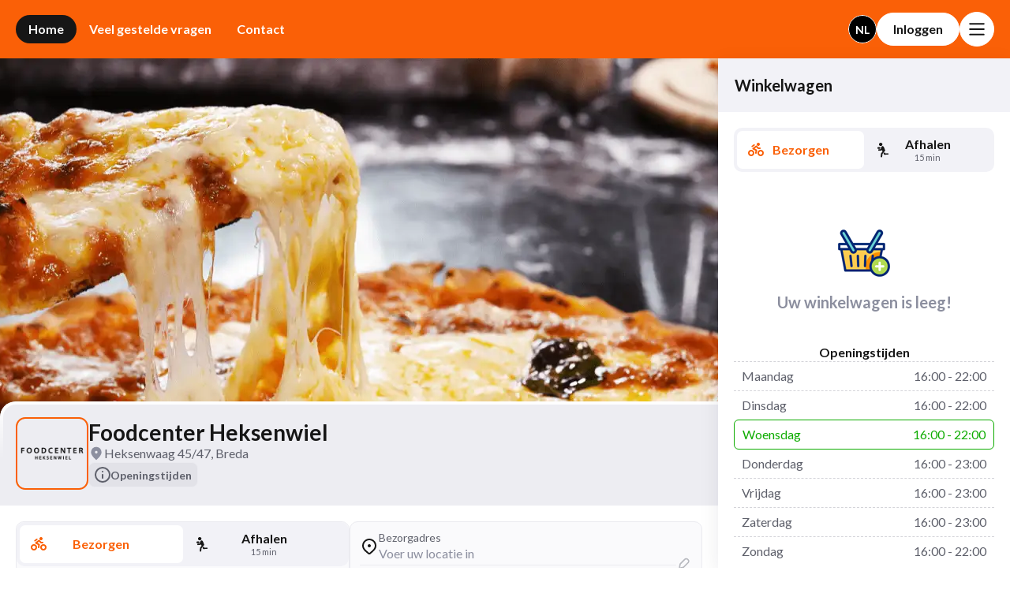

--- FILE ---
content_type: text/html; charset=UTF-8
request_url: https://foodcenter-heksenwiel.nl/
body_size: 72053
content:
<!DOCTYPE html>
<html lang="nl" class="web">
<head>
          <title>Foodcenter Heksenwiel Online bestellen via Officiële Website!</title>
    <meta http-equiv="Content-Type" content="text/html; charset=UTF-8">
  <meta http-equiv="Content-Language" content="nl">
  <meta http-equiv="X-UA-Compatible" content="IE=edge, chrome=1">
  <meta name="google" content="notranslate">
  <link rel="stylesheet" href="https://cdn.jsdelivr.net/gh/openlayers/openlayers.github.io@master/en/v6.15.1/css/ol.css" type="text/css">
  <script src="https://cdn.jsdelivr.net/gh/openlayers/openlayers.github.io@master/en/v6.15.1/build/ol.js"></script>
    
  
    <meta name="description" content="Foodcenter Heksenwiel online bestellen met korting via https://foodcenter-heksenwiel.nl webwinkel. bestel Populaire gerechten, Broodjes (snacks), Diverse snacks, Broodjes, Turkse Pizza&#039;s, Kapsalon, Salades, Schotels, Pizza&#039;s (30 cm), Maak je eigen Pizza, Extra&#039;s, Frisdrank Alleen Blikjes, Maandag pizzadag, ACTIE en bezorgen naar uw huis">
    <meta name="keywords" content="Foodcenter Heksenwiel, Online bestellen, bestellen, Foodcenter Heksenwiel online, Foodcenter Heksenwiel bestellen, thuis bezorgen, order food, Populaire gerechten, Broodjes (snacks), Diverse snacks, Broodjes, Turkse Pizza&#039;s, Kapsalon, Salades, Schotels, Pizza&#039;s (30 cm), Maak je eigen Pizza, Extra&#039;s, Frisdrank Alleen Blikjes, Maandag pizzadag, ACTIE">
    <meta name="author" content="Ultimatum App">
    <meta name="classification" content="Foodcenter Heksenwiel webwinkel - Online Eten Bestellen Populaire gerechten, Broodjes (snacks), Diverse snacks, Broodjes, Turkse Pizza&#039;s, Kapsalon, Salades, Schotels, Pizza&#039;s (30 cm), Maak je eigen Pizza, Extra&#039;s, Frisdrank Alleen Blikjes, Maandag pizzadag, ACTIE."/>
    <meta name="viewport" content="width=device-width, initial-scale=1, maximum-scale=1, minimum-scale=1, user-scalable=no, viewport-fit=cover">
    <meta name="rating" content="General"/>
    <meta name="renderer" content="webkit">

    <meta property="og:site_name" content="Foodcenter Heksenwiel" />
    <meta property="og:title" content="Foodcenter Heksenwiel">
    <meta property="og:url" content="https://foodcenter-heksenwiel.nl//">
    <meta property="og:type" content="website">
    <meta property="og:image" content="https://foodcenter-heksenwiel.nl/media/1430/logo/1200x630/1763643292_4IY0tTZ923.png" />    <meta property="og:locale" content="nl_NL" />
    <meta property="og:description" content="Foodcenter Heksenwiel online bestellen met korting via https://foodcenter-heksenwiel.nl webwinkel. bestel Populaire gerechten, Broodjes (snacks), Diverse snacks, Broodjes, Turkse Pizza&#039;s, Kapsalon, Salades, Schotels, Pizza&#039;s (30 cm), Maak je eigen Pizza, Extra&#039;s, Frisdrank Alleen Blikjes, Maandag pizzadag, ACTIE en bezorgen naar uw huis">
    <meta name="robots" content="NOODP">
        <meta name="google-site-verification" content="H5VwgGh7ezhnYCmot2KlhbuMtHOknGcqm3V-APdwGl4" />
    
    
            <link rel="manifest" href="/1371-manifest.json">

        <link rel="shortcut icon" href="https://foodcenter-heksenwiel.nl/media/1430/icons/favicon/icon.ico" type="image/x-icon">
        <link rel="icon" type="image/png" href="https://foodcenter-heksenwiel.nl/media/1430/icons/32x32/icon.png" sizes="16x16">
        <link rel="icon" type="image/png" href="https://foodcenter-heksenwiel.nl/media/1430/icons/32x32/icon.png" sizes="32x32">
        <link rel="icon" type="image/png" href="https://foodcenter-heksenwiel.nl/media/1430/icons/48x48/icon.png" sizes="48x48">
        <link rel="icon" type="image/png" href="https://foodcenter-heksenwiel.nl/media/1430/icons/96x96/icon.png" sizes="96x96">
        <link rel="icon" type="image/png" href="https://foodcenter-heksenwiel.nl/media/1430/icons/144x144/icon.png" sizes="144x144">

        <!-- Apple web app -->
        <link rel="apple-touch-icon" sizes="180x180" href="https://foodcenter-heksenwiel.nl/media/1430/icons/180x180/icon.png">
        <!--<link rel="mask-icon" href="/images/icons/safari-pinned-tab.svg" color="#fa6007">-->
        <meta name="apple-mobile-web-app-title" content="Foodcenter Heksenwiel">
        <meta name="application-name" content="Foodcenter Heksenwiel" />
        <meta name="msapplication-TileColor" content="#fa6007">
        <meta name="theme-color" content="#fa6007">
        <!-- Apple web app -->
    
    

    
    
    
  
	
  <link href="https://fonts.googleapis.com/css2?family=Lato:wght@400;700&display=swap" rel="stylesheet">

  <link rel="preload" as="style" href="https://foodcenter-heksenwiel.nl/bundle/assets/fastfood-DbtkR82x.css" /><link rel="stylesheet" href="https://foodcenter-heksenwiel.nl/bundle/assets/fastfood-DbtkR82x.css" data-navigate-track="reload" />  <style type="text/css">
      :root {
          --base_bg_color: #FFFFFF; /* #e74c3c*/
          --main_color: #fa6007;
          --main_text_c: #FFFFFF;

          --lighter_main_color: #ff741b;
          --lighter_main_text_c: #FFFFFF;


          --bc1: #fa6007; /* #e74c3c*/
          --tc1: #FFFFFF; /* #e74c3c*/
          --bc2: #36b11f;
          --bc4: #FC112E;
          --tc2: #FFFFFF;
          --bc3: #ff882f;
          --tc3: #FFFFFF;
          --bg1: linear-gradient(90deg, #ff741b 0%, #fa6007 100%);
          --bg2: linear-gradient(90deg, #fa6007 0%, #ff741b 100%);

          --static_color_1:  #f2f2f7 ;
          --static_color_2:  #161616 ;

          --dynamic_if_dark_color_1:  #fa6007 ;
          --dynamic_if_dark_color_2:  #fa6007 ;
          --dynamic_if_dark_color_3:  #fa6007 ;

          --mobile_cart_button_height: 97px;
      }

      .bg-color-1, .bg-color-1-after:after, .bg-color-1-active.active,
      .order-possible {
          background-color: #fa6007     !important;
          background: linear-gradient(90deg, #ff741b 0%, #fa6007 100%);
      }

      .color-1 {
          color: #fa6007     !important;
      }

      .border-color-1, .border-color-1-hover:hover {
          border-color: #fa6007     !important;
      }

      .bg-color-2 {
          background-color: #7cc71f;
      }

      @media (max-width:901px){
        .m-bg-color-1, .m-bg-color-1-after:after, .m-bg-color-1-active.active, header nav {
            background-color: #fa6007     !important;
            background: linear-gradient(90deg, #ff741b 0%, #fa6007 100%);
        }
      }
  </style>
  
  <script>
      var app = {},
        catalogManager = {},
        debug = false,
        base_url = 'https://foodcenter-heksenwiel.nl/',
        store_id = parseInt('1371'),
        merchant_id = parseInt('1430'),
        suid = 'pI6nPQnDmBrUNVxW62D1mTXVy6Agddim',
        bagprice ='',
        enable_packaging_cost =  false , 
        packaging_price =  0 ,
        per_product_packaging_price =  0 ,
        default_min_order_amount = '',
        strict_order_address =  false ,
        is_bag_price_enabled =  false ,
        enable_bag_price = is_bag_price_enabled,
        bag_name = 'plastic',
        default_pickup_time = "00:15",
        app_locale = "nl",
        customer_logged_in =  false ,
        customer_new_logged_in =   false ,
        customer_new_logged_out =   false ,
        store_by_products_active =   true ,
        store_by_products_expand =   false ,
        store_by_products = store_by_products_active ? [] : "",
        show_comment_box_for_webshop_product =  true ,
        show_name_prefix_for_webshop_product =  false ,
        limit_options_for_dashboard =  false ,
        delivery_open_now =  true ,
        pickup_open_now =  true ,
        webshop_initial_customer_address_needed =  false ,
        storeAddress = {"id":2985797,"merchant_id":1430,"customer_id":null,"company_name":"Foodcenter Heksenwiel","vat_number":null,"contact_person_name":"........","street":"Heksenwaag 45\/47","street_name":"","house_number":"","additional_address_line":null,"neighbourhood":null,"postal_code":"4823JT","city":"Breda","state":null,"country_id":1,"email":"firateren@live.nl","phone1":"0765426347","phone2":"0765426347","fax":null,"longitude":"4.74411383","latitude":"51.62312580","is_invoicing_address":0,"created_at":"2025-12-03T09:44:26.000000Z","updated_at":"2025-12-03T09:44:26.000000Z","kvk_number":"67831931","btw_number":"NL232049257B01"},
        openingHours = { delivery: {"Maandag":[{"week_day_open":1,"week_day_close":1,"time_open_formatted":"16:00","time_close_formatted":"22:00"}],"Dinsdag":[{"week_day_open":2,"week_day_close":2,"time_open_formatted":"16:00","time_close_formatted":"22:00"}],"Woensdag":[{"week_day_open":3,"week_day_close":3,"time_open_formatted":"16:00","time_close_formatted":"22:00"}],"Donderdag":[{"week_day_open":4,"week_day_close":4,"time_open_formatted":"16:00","time_close_formatted":"23:00"}],"Vrijdag":[{"week_day_open":5,"week_day_close":5,"time_open_formatted":"16:00","time_close_formatted":"23:00"}],"Zaterdag":[{"week_day_open":6,"week_day_close":6,"time_open_formatted":"16:00","time_close_formatted":"23:00"}],"Zondag":[{"week_day_open":7,"week_day_close":7,"time_open_formatted":"16:00","time_close_formatted":"22:00"}]}, pickup: {"Maandag":[{"week_day_open":1,"week_day_close":1,"time_open_formatted":"12:00","time_close_formatted":"22:00"}],"Dinsdag":[{"week_day_open":2,"week_day_close":2,"time_open_formatted":"12:00","time_close_formatted":"22:00"}],"Woensdag":[{"week_day_open":3,"week_day_close":3,"time_open_formatted":"12:00","time_close_formatted":"22:00"}],"Donderdag":[{"week_day_open":4,"week_day_close":4,"time_open_formatted":"12:00","time_close_formatted":"23:00"}],"Vrijdag":[{"week_day_open":5,"week_day_close":5,"time_open_formatted":"12:00","time_close_formatted":"23:00"}],"Zaterdag":[{"week_day_open":6,"week_day_close":6,"time_open_formatted":"12:00","time_close_formatted":"23:00"}],"Zondag":[{"week_day_open":7,"week_day_close":7,"time_open_formatted":"14:00","time_close_formatted":"22:00"}]}, table: {"Maandag":[{"week_day_open":1,"week_day_close":1,"time_open_formatted":"12:00","time_close_formatted":"22:00"}],"Dinsdag":[{"week_day_open":2,"week_day_close":2,"time_open_formatted":"12:00","time_close_formatted":"22:00"}],"Woensdag":[{"week_day_open":3,"week_day_close":3,"time_open_formatted":"12:00","time_close_formatted":"22:00"}],"Donderdag":[{"week_day_open":4,"week_day_close":4,"time_open_formatted":"12:00","time_close_formatted":"23:00"}],"Vrijdag":[{"week_day_open":5,"week_day_close":5,"time_open_formatted":"12:00","time_close_formatted":"23:00"}],"Zaterdag":[{"week_day_open":6,"week_day_close":6,"time_open_formatted":"12:00","time_close_formatted":"23:00"}],"Zondag":[{"week_day_open":7,"week_day_close":7,"time_open_formatted":"14:00","time_close_formatted":"22:00"}]} },
        isDeliveryAllowed =  true ,
        signonDomain = 'signon.ultimatumapp.com',
        isPickupAllowed =  true ,
        storeAddressMapImageUrl =  'https://ultimatumapp.com/storage/media/1430/1371/address/staticmap/3702/staticmap.png' ,
        is_table_mode_enabled =  false ,
        set_table_number =  '' ,
        is_deposit_active_in_store =  false ;
        show_sold_out =  false ,
        is_store_stock_enabled =  false ,
        show_discontinued_products =  false ,
        show_products_hidden_for_shipping_method =  false ,
        best_selling_product_amount = 6,
        platform_name =  'web' ;
        function cdnUrl(uri = ''){return "https://cdn-03.ultimatumapp.com" + "/" + uri;}
      
        </script>

  
  <link rel="modulepreload" href="https://foodcenter-heksenwiel.nl/bundle/assets/fastfood.build-BG1D1g0G.js" /><link rel="modulepreload" href="https://foodcenter-heksenwiel.nl/bundle/assets/fastfood_order_tracking.build--2mLj4yl.js" /><script type="module" src="https://foodcenter-heksenwiel.nl/bundle/assets/fastfood.build-BG1D1g0G.js" data-navigate-track="reload"></script>  <!--<script>if(location.pathname=='/new-store/mijn-pizza-shop')window.history.pushState('', '', '/'+location.search+location.hash)</script>-->

  
  </head>
<body class="mobile ">







<header class="header js-header">
    <div class="header-container"> 
        <div class="header-left">
            <nav id="nav" class="header-left-nav" style="overflow: initial !important;">
                                                            <a class="header-left-nav-link js-header-left-nav-link" href="#webshop" data-id="1">Home</a>
                                                                                <a class="header-left-nav-link js-header-left-nav-link" href="#6092" data-id="4">Veel gestelde vragen</a>
                                                                                <a class="header-left-nav-link js-header-left-nav-link" href="#contact" data-id="3">Contact</a>
                                                </nav>
        </div>
    
        <div class="header-right">
    
            <div class="header-right-lang-search-btns">
                <button onclick="passEvent('OpenProductSearch')" class="header-search-btn js-header-search-btn" >
                    <div class="search-lens-icon header-search-btn-icon"></div>
                    <div onclick="event.stopPropagation(); passEvent('CloseProductSearch')" class="header-search-close-icon close-icon"></div>
                    <input id="header-search-input" type="text" class="header-search-input js-header-search-input has-custom-style" placeholder="Zoeken" />
                </button>

                                    <div id="header-lang-container" class="header-lang-container">
                        <div class="header-lang-active" onclick="passEvent('OpenLanguageMenu')">
                            
                            nl
                        </div>
                        <div class="header-lang-choices-container">
                                                                                                                                        
                                        <a class="header-lang-item selected-lang-item" href="/language/nl">nl</a>
                                                                                                                                                                                                                                                                                                                                                                                                                                                                                                                                                                                                                                                                                                                                                                                                                                                                                                                                                                                                                                                        </div>

                        <div class="header-lang-close-btn" onclick="passEvent('CloseLanguageMenu')"><div class="header-lang-close-btn-icon close-icon"></div></div>
                    </div>
                            </div>
    
            <div class="header-right-log-menu-btns">

                                    <a href="#login" class="header-login-btn">Inloggen</a>
                        
                <a href="#navigation-menu" class="header-my-profile-popup-btn" >
                    <div class="humburger-icon header-my-profile-popup-btn-icon"></div>
                </a>
            </div>
        </div>
    </div>
</header>


<section class="main section main-page-content">
    <div class="main-page-content-left-col">
      <section class="slideshow webshop-view-slideshow" id="js-slideshow"><!--section-->
    <div class=""><!--container-->
        <ul id="slides" class="card-4"><!--round-large-->
                            <li draggable="false" class="slide  showing " data-img="1601973212_hbGyo0p3sV.png">
                    
                                    </li>
                            <li draggable="false" class="slide " data-img="1602250061_Zxu52AyorZ.png">
                    
                                    </li>
                            <li draggable="false" class="slide " data-img="1573036970_5iYxSsHuLt.png">
                    
                                    </li>
                            <li draggable="false" class="slide " data-img="1573036985_eqgpMrhl6g.png">
                    
                                    </li>
                            <li draggable="false" class="slide " data-img="1573037003_m7QkYpROWn.png">
                    
                                    </li>
                            <li draggable="false" class="slide " data-img="1573037009_qdinmbZHmp.png">
                    
                                    </li>
                            <li draggable="false" class="slide " data-img="1599550726_Dqktacuv1g.png">
                    
                                    </li>
                        
            <!--
            <li class="slide showing"></li>
            <li class="slide"></li>
            <li class="slide"></li>-->
        </ul>

        <div class="buttons" style="display: none; z-index: 4">
            <button class="controls" id="previous">&lt;</button>
            <button class="controls" id="pause">&#10074;&#10074;</button>
            <button class="controls" id="next">&gt;</button>
        </div>
    </div>
</section>
      <div id="page-webshop" class="page">
            <div class="store-info-box">
    <div class="store-info">
                    <div class="store-info-logo">
                <img class="store-info-logo-img" src="https://foodcenter-heksenwiel.nl/media/1430/logo/100x100/1763643292_4IY0tTZ923.png" alt="Foodcenter Heksenwiel"/>
            </div>
                <div class="store-info-text">
            <div class="store-info-name">Foodcenter Heksenwiel</div>
            <div class="store-info-address"><div class="location-fill-icon store-info-address-icon"></div> <p class="store-info-address-text">Heksenwaag 45/47,  Breda</p></div>
                        <button class="store-info-service-times-btn js-delivery-info-service-times-btn">
                <div class="store-info-service-times-btn-icon-box"><div class="store-info-service-times-btn-icon information-icon"></div></div>
                <div class="store-info-service-times-btn-text">Openingstijden</div>
            </button>
                    </div>
    </div>
</div>    <div class="store-delivery-info js-store-delivery-info">
    <div class="store-delivery-info-time-container">
        <div class="store-delivery-info-change-btn-container js-delivery-method-change-btn-container">
            <div class="shipping-method-buttons js-shipping-method">
    <form class="shipping-method-form has-custom-style">
                                    <div class="shipping-method-btn js-shipping-method-delivery-btn js-shipping-method-btn">
                    <input type="radio" name="shipping-type" value="1"  class="shipping-method-btn-input js-shipping-method-input js-shipping-method-delivery-input">
                    <label class="shipping-method-btn-label">
                        <svg xmlns="http://www.w3.org/2000/svg" width="24" height="24" viewBox="0 0 24 24" class="shipping-method-btn-icon">
                            <path d="M8.5 10.5L7.9 9.7C7.76374 9.80231 7.65589 9.93774 7.58667 10.0934C7.51744 10.2491 7.48916 10.4199 7.50448 10.5896C7.51981 10.7593 7.57824 10.9223 7.67424 11.0631C7.77024 11.2039 7.90062 11.3178 8.053 11.394L8.5 10.5ZM12.5 12.5L13.49 12.641C13.5195 12.4333 13.4829 12.2217 13.3855 12.0359C13.288 11.8502 13.1346 11.6998 12.947 11.606L12.5 12.5ZM11.01 15.859C10.9909 15.9893 10.9977 16.1221 11.03 16.2497C11.0623 16.3774 11.1195 16.4974 11.1983 16.6029C11.2772 16.7084 11.3761 16.7973 11.4893 16.8645C11.6026 16.9316 11.728 16.9758 11.8584 16.9943C11.9888 17.0129 12.1215 17.0055 12.249 16.9727C12.3766 16.9398 12.4963 16.882 12.6015 16.8027C12.7066 16.7235 12.7951 16.6242 12.8617 16.5106C12.9284 16.3971 12.972 16.2715 12.99 16.141L11.01 15.859ZM12.5 7.5L13.207 6.793C13.0368 6.6228 12.8109 6.5197 12.5709 6.50261C12.3308 6.48553 12.0926 6.55561 11.9 6.7L12.5 7.5ZM15 10L14.293 10.707C14.4805 10.8945 14.7348 10.9999 15 11V10ZM17 11C17.2652 11 17.5196 10.8946 17.7071 10.7071C17.8946 10.5196 18 10.2652 18 10C18 9.73478 17.8946 9.48043 17.7071 9.29289C17.5196 9.10536 17.2652 9 17 9V11ZM8 16C8 16.5304 7.78929 17.0391 7.41421 17.4142C7.03914 17.7893 6.53043 18 6 18V20C7.06087 20 8.07828 19.5786 8.82843 18.8284C9.57857 18.0783 10 17.0609 10 16H8ZM6 18C5.46957 18 4.96086 17.7893 4.58579 17.4142C4.21071 17.0391 4 16.5304 4 16H2C2 17.0609 2.42143 18.0783 3.17157 18.8284C3.92172 19.5786 4.93913 20 6 20V18ZM4 16C4 15.4696 4.21071 14.9609 4.58579 14.5858C4.96086 14.2107 5.46957 14 6 14V12C4.93913 12 3.92172 12.4214 3.17157 13.1716C2.42143 13.9217 2 14.9391 2 16H4ZM6 14C6.53043 14 7.03914 14.2107 7.41421 14.5858C7.78929 14.9609 8 15.4696 8 16H10C10 14.9391 9.57857 13.9217 8.82843 13.1716C8.07828 12.4214 7.06087 12 6 12V14ZM8.053 11.394L12.053 13.394L12.947 11.606L8.947 9.606L8.053 11.394ZM11.51 12.359L11.01 15.859L12.99 16.141L13.49 12.641L11.51 12.359ZM9.1 11.3L13.1 8.3L11.9 6.7L7.9 9.7L9.1 11.3ZM11.793 8.207L14.293 10.707L15.707 9.293L13.207 6.793L11.793 8.207ZM15 11H17V9H15V10V11ZM20 16C20 16.5304 19.7893 17.0391 19.4142 17.4142C19.0391 17.7893 18.5304 18 18 18V20C19.0609 20 20.0783 19.5786 20.8284 18.8284C21.5786 18.0783 22 17.0609 22 16H20ZM18 18C17.4696 18 16.9609 17.7893 16.5858 17.4142C16.2107 17.0391 16 16.5304 16 16H14C14 17.0609 14.4214 18.0783 15.1716 18.8284C15.9217 19.5786 16.9391 20 18 20V18ZM16 16C16 15.4696 16.2107 14.9609 16.5858 14.5858C16.9609 14.2107 17.4696 14 18 14V12C16.9391 12 15.9217 12.4214 15.1716 13.1716C14.4214 13.9217 14 14.9391 14 16H16ZM18 14C18.5304 14 19.0391 14.2107 19.4142 14.5858C19.7893 14.9609 20 15.4696 20 16H22C22 14.9391 21.5786 13.9217 20.8284 13.1716C20.0783 12.4214 19.0609 12 18 12V14ZM15 5V7C15.5304 7 16.0391 6.78929 16.4142 6.41421C16.7893 6.03914 17 5.53043 17 5H15ZM15 5H13C13 5.53043 13.2107 6.03914 13.5858 6.41421C13.9609 6.78929 14.4696 7 15 7V5ZM15 5V3C14.4696 3 13.9609 3.21071 13.5858 3.58579C13.2107 3.96086 13 4.46957 13 5H15ZM15 5H17C17 4.46957 16.7893 3.96086 16.4142 3.58579C16.0391 3.21071 15.5304 3 15 3V5Z"/>
                            <path d="M10.3189 6.51083L7.76111 8.42917C7.34777 8.73917 6.75887 8.6383 6.47227 8.2084C6.20731 7.81096 6.29898 7.27576 6.68111 6.98917L9.23889 5.07083C9.65223 4.76083 10.2411 4.8617 10.5277 5.2916C10.7927 5.68904 10.701 6.22424 10.3189 6.51083Z"/>
                        </svg>
                        <span class="shipping-method-btn-label-right">
                            <span class="shipping-method-btn-name">Bezorgen</span>
                            <span class="shipping-method-btn-time">
                                                            </span>
                        </span>
                    </label>
                </div>
                                        <div class="shipping-method-btn js-shipping-method-pickup-btn js-shipping-method-btn">
                    <input type="radio" name="shipping-type" value="2"   class="shipping-method-btn-input js-shipping-method-input js-shipping-method-pickup-input">
                    <label class="shipping-method-btn-label">
                        <svg xmlns="http://www.w3.org/2000/svg" width="24" height="24" viewBox="0 0 24 24" class="shipping-method-btn-icon">
                            <path d="M7.5838 6.54232C7.99048 6.93146 8.54205 7.15008 9.11718 7.15008C9.69231 7.15008 10.2439 6.93146 10.6506 6.54232C11.0572 6.15317 11.2857 5.62538 11.2857 5.07504C11.2857 4.52471 11.0572 3.99691 10.6506 3.60777C10.2439 3.21862 9.69231 3 9.11718 3C8.54205 3 7.99048 3.21862 7.5838 3.60777C7.17712 3.99691 6.94865 4.52471 6.94865 5.07504C6.94865 5.62538 7.17712 6.15317 7.5838 6.54232Z"/>
                            <path d="M13.4735 9.1246L14.7491 12.3132C14.8081 12.4606 14.8265 12.62 14.8027 12.7761C14.779 12.9323 14.7137 13.0799 14.6132 13.2051L12.569 15.7504L12.5285 15.8298L12.5189 15.8127L11.4125 17.1905L11.0395 20.618C11.0283 20.7399 10.9918 20.8584 10.9323 20.9667C10.8728 21.075 10.7913 21.1709 10.6927 21.2487C10.594 21.3266 10.4802 21.3849 10.3578 21.4202C10.2353 21.4556 10.1068 21.4672 9.97961 21.4546C9.85243 21.4419 9.72915 21.4052 9.61696 21.3465C9.50477 21.2877 9.40591 21.2083 9.32614 21.1126C9.24636 21.017 9.18728 20.9072 9.15231 20.7895C9.11735 20.6718 9.10721 20.5486 9.12248 20.4271L9.52342 16.74C9.54221 16.5703 9.6092 16.4089 9.71763 16.2733L11.5392 14.0056L10.5986 12.269C10.4862 12.395 10.3564 12.5096 10.2064 12.6103C9.70401 12.9474 9.12012 13.0241 8.65052 13.0595C8.42932 13.0763 8.18928 13.0856 7.95036 13.0948L7.86227 13.0982C7.57132 13.1081 7.28039 13.1232 6.98963 13.1436C6.73721 13.161 6.49158 13.0805 6.30647 12.9195C6.12136 12.7586 6.01183 12.5305 6.00184 12.285C5.99185 12.0395 6.08222 11.7967 6.25318 11.6096C6.42414 11.4225 6.66177 11.3064 6.91409 11.2867C7.22784 11.2647 7.54178 11.2483 7.85574 11.2374L7.91683 11.235C8.17294 11.225 8.38227 11.2168 8.57071 11.2027C9.00292 11.1705 9.12627 11.1121 9.16143 11.0888C9.16657 11.0851 9.18023 11.0751 9.20188 11.0389C9.23013 10.9917 9.27362 10.8962 9.31461 10.7179C9.35034 10.5598 9.37842 10.3626 9.39726 10.1158C9.41984 9.42606 9.53274 9.13066 9.73304 8.71928C10.0386 8.09123 10.4867 7.62135 11.1002 7.35897C11.9204 7.0089 12.7606 7.63439 13.1455 8.43889L13.4735 9.1246Z"/>
                            <path d="M14.9229 16.5423L14.1452 14.9444L12.6259 16.4547L13.2202 17.6765C13.3004 17.841 13.4487 17.9811 13.6425 18.0755C13.8363 18.1698 14.0651 18.2134 14.2942 18.1994L18.1548 17.9654C18.2944 17.9583 18.4308 17.9301 18.556 17.8824C18.6812 17.8347 18.7927 17.7685 18.8842 17.6876C18.9756 17.6068 19.0451 17.5128 19.0886 17.4113C19.1322 17.3097 19.1488 17.2025 19.1377 17.096C19.1266 16.9895 19.0879 16.8857 19.0238 16.7907C18.9598 16.6957 18.8717 16.6114 18.7646 16.5426C18.6575 16.4738 18.5336 16.422 18.4001 16.39C18.2666 16.3581 18.1261 16.3468 17.9868 16.3566L14.9229 16.5423Z"/>
                            <path d="M7.80567 10.6786L6.00021 10.7789C5.49037 10.8072 5.03033 10.4747 4.89725 9.98171C4.71608 9.31054 5.20676 8.64544 5.9015 8.62048L7.70858 8.55556C8.38011 8.53143 8.90517 9.12885 8.79502 9.79174C8.71347 10.2825 8.30238 10.651 7.80567 10.6786Z"/>
                        </svg>
                        <span class="shipping-method-btn-label-right">
                            <span class="shipping-method-btn-name">Afhalen</span>
                            <span class="shipping-method-btn-time">
                                                                    15 min
                                                            </span>
                        </span>
                    </label>
                </div>
                        </form>
</div>        </div>
        <div class="store-delivery-info-shipping-method-text-row">
            <div class="js-shipping-method-text-delivery store-delivery-info-shipping-method-text-container"></div>
            <div class="js-shipping-method-text-pickup store-delivery-info-shipping-method-text-container"></div>
        </div>
        <div class="store-delivery-info-order-fees-container">
            <div class="js-store-delivery-min-order-fee hide-store-delivery-element store-delivery-element-container">
                <span class="js-store-delivery-min-order store-delivery-info-order-fees-text-dark"></span>
                <span>Min. bestelling</span>
            </div>
            <div class="js-store-delivery-fee-container hide-store-delivery-element store-delivery-element-container">
                <span class="js-store-delivery-fee store-delivery-info-order-fees-text-dark"></span>
                <span>Bezorgkosten</span>
            </div>
            <div class="js-store-delivery-fee-free-after-container hide-store-delivery-element store-delivery-element-container">
                <div class="store-delivery-info-order-fees-text-dark">
                    <span>vanaf</span>
                    <span class="js-store-delivery-fee-free-after"></span>
                </div>
                <span class="store-delivery-element-container-text">gratis</span>
            </div>
            <span class="js-store-delivery-info-address-error-message hide-store-delivery-element store-delivery-info-order-fees-text-dark store-delivery-info-order-fees-text-red"></span>
        </div>
    </div>
    <div class="store-delivery-info-address-container js-edit-delivery-options">
        <div class="store-delivery-info-address-content">
            <div class="store-delivery-info-address">
                <div class="store-delivery-info-address-icon js-store-delivery-info-address-icon"></div>
                <div class="store-delivery-info-address-text">
                    <div class="store-delivery-info-address-text-title js-store-delivery-info-address-text-title"></div>
                    <div class="store-delivery-info-address-text-content js-store-delivery-info-address-text-content"></div>
                </div>
            </div>
            <div class="store-delivery-info-address-bracket"></div>
            <div class="store-delivery-info-address-duration">
                <div class="store-delivery-info-address-duration-icon alarm-clock-icon"></div>
                <div class="store-delivery-info-address-duration-text">
                    <div class="store-delivery-info-address-duration-text-title js-store-delivery-info-address-duration-text-title"></div>
                    <div class="store-delivery-info-address-duration-text-content js-store-delivery-info-address-duration-text-content"></div>
                </div>
            </div>
        </div>
        <div class="store-delivery-info-address-edit-btn edit-icon"></div>
    </div>
</div>
<div class="threequarter prod-wrap webshop-view-product-catalog round-large animate-bottom">
    <div class="product-catalog-header js-product-catalog-header">
    <div class="group search has-custom-style js-product-search-box product-search-box">
        <div class="product-catalog-header-search">
            <div class="search-lens-icon product-catalog-header-search-icon"></div>
            <input type="text" id="search" class="product-catalog-header-search-input js-product-catalog-header-search-input has-custom-style" placeholder="Zoeken" required />
            <span class="highlight"></span>
            <div class="icon icon--clear-search close-icon product-catalog-header-search-close-icon" onclick="passEvent('ResetProductSearchClcik')"></div>
        </div>
        <span class="msg js-product-search-msg product-catalog-header-search-error"></span>
    </div>
    <div class="product-catalog-header-categories">
        <div id="product-catalog-header-categories-menu" class="product-catalog-header-categories-list">
                            <a data-rel="category_bestseller" href="#/webshop/category/bestseller"
                class="product-catalog-header-categories-btn js-product-catalog-header-categories-btn">
                    Populaire producten
                </a>
                                            <a data-rel="category_22876" href="#/webshop/category/22876"
                    class="product-catalog-header-categories-btn js-product-catalog-header-categories-btn">
                        Maandag pizzadag
                    </a>
                                <a data-rel="category_22995" href="#/webshop/category/22995"
                    class="product-catalog-header-categories-btn js-product-catalog-header-categories-btn">
                        ACTIE
                    </a>
                                <a data-rel="category_22864" href="#/webshop/category/22864"
                    class="product-catalog-header-categories-btn js-product-catalog-header-categories-btn">
                        Populaire gerechten
                    </a>
                                <a data-rel="category_22873" href="#/webshop/category/22873"
                    class="product-catalog-header-categories-btn js-product-catalog-header-categories-btn">
                        Maak je eigen Pizza
                    </a>
                                <a data-rel="category_22872" href="#/webshop/category/22872"
                    class="product-catalog-header-categories-btn js-product-catalog-header-categories-btn">
                        Pizza&#039;s (30 cm)
                    </a>
                                <a data-rel="category_22871" href="#/webshop/category/22871"
                    class="product-catalog-header-categories-btn js-product-catalog-header-categories-btn">
                        Schotels
                    </a>
                                <a data-rel="category_22869" href="#/webshop/category/22869"
                    class="product-catalog-header-categories-btn js-product-catalog-header-categories-btn">
                        Kapsalon
                    </a>
                                <a data-rel="category_22865" href="#/webshop/category/22865"
                    class="product-catalog-header-categories-btn js-product-catalog-header-categories-btn">
                        Broodjes (snacks)
                    </a>
                                <a data-rel="category_22868" href="#/webshop/category/22868"
                    class="product-catalog-header-categories-btn js-product-catalog-header-categories-btn">
                        Turkse Pizza&#039;s
                    </a>
                                <a data-rel="category_22867" href="#/webshop/category/22867"
                    class="product-catalog-header-categories-btn js-product-catalog-header-categories-btn">
                        Broodjes
                    </a>
                                <a data-rel="category_22866" href="#/webshop/category/22866"
                    class="product-catalog-header-categories-btn js-product-catalog-header-categories-btn">
                        Diverse snacks
                    </a>
                                <a data-rel="category_22870" href="#/webshop/category/22870"
                    class="product-catalog-header-categories-btn js-product-catalog-header-categories-btn">
                        Salades
                    </a>
                                <a data-rel="category_22874" href="#/webshop/category/22874"
                    class="product-catalog-header-categories-btn js-product-catalog-header-categories-btn">
                        Extra&#039;s
                    </a>
                                <a data-rel="category_22875" href="#/webshop/category/22875"
                    class="product-catalog-header-categories-btn js-product-catalog-header-categories-btn">
                        Frisdrank Alleen Blikjes
                    </a>
                    </div>
        <a class="product-catalog-header-categories-popup-btn" href="#category-menu"><div class="category-button-icon product-catalog-header-categories-popup-btn-icon"></div></a>
    </div>  
</div>    <ul id="accordion_menu" class="ul categories bg-white">
    <li id="category_bestseller" class="category js-category">
        <div class="category-header js-category-header">
            <div class="category-header-right-col">
                <h2 class="category-title js-category-title"> Populaire producten </h2>
            </div>
        </div>
        <ul class="ul products">
                                            <li class="js-product-card product-card">
    <div data-available_pickup="1"
        data-available_delivery="1"
        data-id="354709"
        data-is_bestseller_product = true 
                data-allergen_count = "0"
        class="product-card-content js-product-card-content
             ha             ">

        <div class="product-card-content-inner">
            <div class="product-card-left-col productInfo prd">
                <div class="product-card-left-top-container">
                    <div class="product-card-left-top-row">
                        <div class="product-card-name-container">
                            <div class="js-product-card-quantity"></div>
                                                        <div class="product-card-name js-product-card-name name"> Kapsalon döner </div>
                            <div class="product-card-info-btn circle-italic-information-icon js-product-info-btn"></div>
        
                        </div>
                                                    <div class="short-desc product-card-desc js-product-card-desc"> Friet, Kalfs vlees, saus, Gesmolten kaas, salade </div>
                                            </div>
                    <div class="product-card-discount-preview js-product-card-discount-preview-top"></div>
                    <div class="js-product-card-mobile-discount-value-row"></div>
                </div>
                <div class="product-card-left-bottom-row">
                    <div class="product-card-discount-price js-product-card-discount-price"></div>
                    <div class="product-card-discount-value-near-price js-product-card-discount-value-near-price"></div>
                    <span class="product-card-price js-product-card-price"> €13,00 </span>
                    <div class="product-card-discount-preview js-product-card-discount-preview-bottom"></div>
                    <div class="product-card-stock js-product-card-unavailable-text"> Uitverkocht </div>
                    <div class="product-card-stock js-product-card-stock-text"> <span class="js-product-card-stock-amount-text"> 0 </span> &nbsp;  op voorraad </div>
                </div>
            </div>
            <div class="product-card-right-col">
                <div class="product-card-discounted-amount js-product-card-discount-value"></div>
                                <div class="product-card-buttons">
                    <button class="product-card-inc-btn js-product-card-inc-btn">
                        <div class="product-card-unavailable-btn-icon unavailable-icon js-product-card-unavailable-icon"></div>
                        <div class="product-card-inc-btn-icon plus-icon js-product-card-inc-icon"></div>
                    </button>
                                    </div>
            </div>
        </div>
    </div>
    <div class="js-product-cart-items-with-options">

    </div>
</li>                                            <li class="js-product-card product-card">
    <div data-available_pickup="1"
        data-available_delivery="1"
        data-id="354693"
        data-is_bestseller_product = true 
                data-allergen_count = "0"
        class="product-card-content js-product-card-content
             ha             ">

        <div class="product-card-content-inner">
            <div class="product-card-left-col productInfo prd">
                <div class="product-card-left-top-container">
                    <div class="product-card-left-top-row">
                        <div class="product-card-name-container">
                            <div class="js-product-card-quantity"></div>
                                                        <div class="product-card-name js-product-card-name name"> Medium friet </div>
                            <div class="product-card-info-btn circle-italic-information-icon js-product-info-btn"></div>
        
                        </div>
                                            </div>
                    <div class="product-card-discount-preview js-product-card-discount-preview-top"></div>
                    <div class="js-product-card-mobile-discount-value-row"></div>
                </div>
                <div class="product-card-left-bottom-row">
                    <div class="product-card-discount-price js-product-card-discount-price"></div>
                    <div class="product-card-discount-value-near-price js-product-card-discount-value-near-price"></div>
                    <span class="product-card-price js-product-card-price"> €3,00 </span>
                    <div class="product-card-discount-preview js-product-card-discount-preview-bottom"></div>
                    <div class="product-card-stock js-product-card-unavailable-text"> Uitverkocht </div>
                    <div class="product-card-stock js-product-card-stock-text"> <span class="js-product-card-stock-amount-text"> 0 </span> &nbsp;  op voorraad </div>
                </div>
            </div>
            <div class="product-card-right-col">
                <div class="product-card-discounted-amount js-product-card-discount-value"></div>
                                <div class="product-card-buttons">
                    <button class="product-card-inc-btn js-product-card-inc-btn">
                        <div class="product-card-unavailable-btn-icon unavailable-icon js-product-card-unavailable-icon"></div>
                        <div class="product-card-inc-btn-icon plus-icon js-product-card-inc-icon"></div>
                    </button>
                                    </div>
            </div>
        </div>
    </div>
    <div class="js-product-cart-items-with-options">

    </div>
</li>                                            <li class="js-product-card product-card">
    <div data-available_pickup="1"
        data-available_delivery="1"
        data-id="354660"
        data-is_bestseller_product = true 
                data-allergen_count = "0"
        class="product-card-content js-product-card-content
             ha             ">

        <div class="product-card-content-inner">
            <div class="product-card-left-col productInfo prd">
                <div class="product-card-left-top-container">
                    <div class="product-card-left-top-row">
                        <div class="product-card-name-container">
                            <div class="js-product-card-quantity"></div>
                                                        <div class="product-card-name js-product-card-name name"> Dürüm döner </div>
                            <div class="product-card-info-btn circle-italic-information-icon js-product-info-btn"></div>
        
                        </div>
                                                    <div class="short-desc product-card-desc js-product-card-desc"> Kalfs vlees, Sla, ui, saus </div>
                                            </div>
                    <div class="product-card-discount-preview js-product-card-discount-preview-top"></div>
                    <div class="js-product-card-mobile-discount-value-row"></div>
                </div>
                <div class="product-card-left-bottom-row">
                    <div class="product-card-discount-price js-product-card-discount-price"></div>
                    <div class="product-card-discount-value-near-price js-product-card-discount-value-near-price"></div>
                    <span class="product-card-price js-product-card-price"> €7,50 </span>
                    <div class="product-card-discount-preview js-product-card-discount-preview-bottom"></div>
                    <div class="product-card-stock js-product-card-unavailable-text"> Uitverkocht </div>
                    <div class="product-card-stock js-product-card-stock-text"> <span class="js-product-card-stock-amount-text">  </span> &nbsp;  op voorraad </div>
                </div>
            </div>
            <div class="product-card-right-col">
                <div class="product-card-discounted-amount js-product-card-discount-value"></div>
                                <div class="product-card-buttons">
                    <button class="product-card-inc-btn js-product-card-inc-btn">
                        <div class="product-card-unavailable-btn-icon unavailable-icon js-product-card-unavailable-icon"></div>
                        <div class="product-card-inc-btn-icon plus-icon js-product-card-inc-icon"></div>
                    </button>
                                    </div>
            </div>
        </div>
    </div>
    <div class="js-product-cart-items-with-options">

    </div>
</li>                                            <li class="js-product-card product-card">
    <div data-available_pickup="1"
        data-available_delivery="1"
        data-id="608367"
        data-is_bestseller_product = true 
                data-allergen_count = "0"
        class="product-card-content js-product-card-content
             ha             ">

        <div class="product-card-content-inner">
            <div class="product-card-left-col productInfo prd">
                <div class="product-card-left-top-container">
                    <div class="product-card-left-top-row">
                        <div class="product-card-name-container">
                            <div class="js-product-card-quantity"></div>
                                                        <div class="product-card-name js-product-card-name name"> Kapsalon Kipdoner </div>
                            <div class="product-card-info-btn circle-italic-information-icon js-product-info-btn"></div>
        
                        </div>
                                                    <div class="short-desc product-card-desc js-product-card-desc"> Friet, Kippen vlees, saus, Gesmolten kaas, salade </div>
                                            </div>
                    <div class="product-card-discount-preview js-product-card-discount-preview-top"></div>
                    <div class="js-product-card-mobile-discount-value-row"></div>
                </div>
                <div class="product-card-left-bottom-row">
                    <div class="product-card-discount-price js-product-card-discount-price"></div>
                    <div class="product-card-discount-value-near-price js-product-card-discount-value-near-price"></div>
                    <span class="product-card-price js-product-card-price"> €13,00 </span>
                    <div class="product-card-discount-preview js-product-card-discount-preview-bottom"></div>
                    <div class="product-card-stock js-product-card-unavailable-text"> Uitverkocht </div>
                    <div class="product-card-stock js-product-card-stock-text"> <span class="js-product-card-stock-amount-text"> 0 </span> &nbsp;  op voorraad </div>
                </div>
            </div>
            <div class="product-card-right-col">
                <div class="product-card-discounted-amount js-product-card-discount-value"></div>
                                <div class="product-card-buttons">
                    <button class="product-card-inc-btn js-product-card-inc-btn">
                        <div class="product-card-unavailable-btn-icon unavailable-icon js-product-card-unavailable-icon"></div>
                        <div class="product-card-inc-btn-icon plus-icon js-product-card-inc-icon"></div>
                    </button>
                                    </div>
            </div>
        </div>
    </div>
    <div class="js-product-cart-items-with-options">

    </div>
</li>                                            <li class="js-product-card product-card">
    <div data-available_pickup="1"
        data-available_delivery="1"
        data-id="354697"
        data-is_bestseller_product = true 
                data-allergen_count = "0"
        class="product-card-content js-product-card-content
             ha             ">

        <div class="product-card-content-inner">
            <div class="product-card-left-col productInfo prd">
                <div class="product-card-left-top-container">
                    <div class="product-card-left-top-row">
                        <div class="product-card-name-container">
                            <div class="js-product-card-quantity"></div>
                                                        <div class="product-card-name js-product-card-name name"> Broodje döner </div>
                            <div class="product-card-info-btn circle-italic-information-icon js-product-info-btn"></div>
        
                        </div>
                                                    <div class="short-desc product-card-desc js-product-card-desc"> Kalfs vlees, Sla, ui, saus </div>
                                            </div>
                    <div class="product-card-discount-preview js-product-card-discount-preview-top"></div>
                    <div class="js-product-card-mobile-discount-value-row"></div>
                </div>
                <div class="product-card-left-bottom-row">
                    <div class="product-card-discount-price js-product-card-discount-price"></div>
                    <div class="product-card-discount-value-near-price js-product-card-discount-value-near-price"></div>
                    <span class="product-card-price js-product-card-price"> €8,50 </span>
                    <div class="product-card-discount-preview js-product-card-discount-preview-bottom"></div>
                    <div class="product-card-stock js-product-card-unavailable-text"> Uitverkocht </div>
                    <div class="product-card-stock js-product-card-stock-text"> <span class="js-product-card-stock-amount-text"> 0 </span> &nbsp;  op voorraad </div>
                </div>
            </div>
            <div class="product-card-right-col">
                <div class="product-card-discounted-amount js-product-card-discount-value"></div>
                                <div class="product-card-buttons">
                    <button class="product-card-inc-btn js-product-card-inc-btn">
                        <div class="product-card-unavailable-btn-icon unavailable-icon js-product-card-unavailable-icon"></div>
                        <div class="product-card-inc-btn-icon plus-icon js-product-card-inc-icon"></div>
                    </button>
                                    </div>
            </div>
        </div>
    </div>
    <div class="js-product-cart-items-with-options">

    </div>
</li>                                            <li class="js-product-card product-card">
    <div data-available_pickup="1"
        data-available_delivery="1"
        data-id="354821"
        data-is_bestseller_product = true 
                data-allergen_count = "0"
        class="product-card-content js-product-card-content
             na             ">

        <div class="product-card-content-inner">
            <div class="product-card-left-col productInfo prd">
                <div class="product-card-left-top-container">
                    <div class="product-card-left-top-row">
                        <div class="product-card-name-container">
                            <div class="js-product-card-quantity"></div>
                                                        <div class="product-card-name js-product-card-name name"> Knoflooksaus </div>
                            <div class="product-card-info-btn circle-italic-information-icon js-product-info-btn"></div>
        
                        </div>
                                            </div>
                    <div class="product-card-discount-preview js-product-card-discount-preview-top"></div>
                    <div class="js-product-card-mobile-discount-value-row"></div>
                </div>
                <div class="product-card-left-bottom-row">
                    <div class="product-card-discount-price js-product-card-discount-price"></div>
                    <div class="product-card-discount-value-near-price js-product-card-discount-value-near-price"></div>
                    <span class="product-card-price js-product-card-price"> €1,00 </span>
                    <div class="product-card-discount-preview js-product-card-discount-preview-bottom"></div>
                    <div class="product-card-stock js-product-card-unavailable-text"> Uitverkocht </div>
                    <div class="product-card-stock js-product-card-stock-text"> <span class="js-product-card-stock-amount-text">  </span> &nbsp;  op voorraad </div>
                </div>
            </div>
            <div class="product-card-right-col">
                <div class="product-card-discounted-amount js-product-card-discount-value"></div>
                                <div class="product-card-buttons">
                    <button class="product-card-inc-btn js-product-card-inc-btn">
                        <div class="product-card-unavailable-btn-icon unavailable-icon js-product-card-unavailable-icon"></div>
                        <div class="product-card-inc-btn-icon plus-icon js-product-card-inc-icon"></div>
                    </button>
                                            <button class="product-card-dec-btn js-product-card-dec-btn"><div class="minus-icon product-card-dec-btn-icon js-product-card-dec-btn-icon"></div></button>
                                    </div>
            </div>
        </div>
    </div>
    <div class="js-product-cart-items-with-options">

    </div>
</li>                                            <li class="js-product-card product-card">
    <div data-available_pickup="1"
        data-available_delivery="1"
        data-id="354722"
        data-is_bestseller_product = true 
                data-allergen_count = "0"
        class="product-card-content js-product-card-content
             ha             ">

        <div class="product-card-content-inner">
            <div class="product-card-left-col productInfo prd">
                <div class="product-card-left-top-container">
                    <div class="product-card-left-top-row">
                        <div class="product-card-name-container">
                            <div class="js-product-card-quantity"></div>
                                                        <div class="product-card-name js-product-card-name name"> Shoarma schotel </div>
                            <div class="product-card-info-btn circle-italic-information-icon js-product-info-btn"></div>
        
                        </div>
                                                    <div class="short-desc product-card-desc js-product-card-desc"> Lams vlees, friet, saus, brood, salade </div>
                                            </div>
                    <div class="product-card-discount-preview js-product-card-discount-preview-top"></div>
                    <div class="js-product-card-mobile-discount-value-row"></div>
                </div>
                <div class="product-card-left-bottom-row">
                    <div class="product-card-discount-price js-product-card-discount-price"></div>
                    <div class="product-card-discount-value-near-price js-product-card-discount-value-near-price"></div>
                    <span class="product-card-price js-product-card-price"> €18,50 </span>
                    <div class="product-card-discount-preview js-product-card-discount-preview-bottom"></div>
                    <div class="product-card-stock js-product-card-unavailable-text"> Uitverkocht </div>
                    <div class="product-card-stock js-product-card-stock-text"> <span class="js-product-card-stock-amount-text"> 0 </span> &nbsp;  op voorraad </div>
                </div>
            </div>
            <div class="product-card-right-col">
                <div class="product-card-discounted-amount js-product-card-discount-value"></div>
                                <div class="product-card-buttons">
                    <button class="product-card-inc-btn js-product-card-inc-btn">
                        <div class="product-card-unavailable-btn-icon unavailable-icon js-product-card-unavailable-icon"></div>
                        <div class="product-card-inc-btn-icon plus-icon js-product-card-inc-icon"></div>
                    </button>
                                    </div>
            </div>
        </div>
    </div>
    <div class="js-product-cart-items-with-options">

    </div>
</li>                                            <li class="js-product-card product-card">
    <div data-available_pickup="1"
        data-available_delivery="1"
        data-id="354708"
        data-is_bestseller_product = true 
                data-allergen_count = "0"
        class="product-card-content js-product-card-content
             ha             ">

        <div class="product-card-content-inner">
            <div class="product-card-left-col productInfo prd">
                <div class="product-card-left-top-container">
                    <div class="product-card-left-top-row">
                        <div class="product-card-name-container">
                            <div class="js-product-card-quantity"></div>
                                                        <div class="product-card-name js-product-card-name name"> Turkse Pizza met döner </div>
                            <div class="product-card-info-btn circle-italic-information-icon js-product-info-btn"></div>
        
                        </div>
                                                    <div class="short-desc product-card-desc js-product-card-desc"> Doner, sla, ui, saus </div>
                                            </div>
                    <div class="product-card-discount-preview js-product-card-discount-preview-top"></div>
                    <div class="js-product-card-mobile-discount-value-row"></div>
                </div>
                <div class="product-card-left-bottom-row">
                    <div class="product-card-discount-price js-product-card-discount-price"></div>
                    <div class="product-card-discount-value-near-price js-product-card-discount-value-near-price"></div>
                    <span class="product-card-price js-product-card-price"> €10,00 </span>
                    <div class="product-card-discount-preview js-product-card-discount-preview-bottom"></div>
                    <div class="product-card-stock js-product-card-unavailable-text"> Uitverkocht </div>
                    <div class="product-card-stock js-product-card-stock-text"> <span class="js-product-card-stock-amount-text">  </span> &nbsp;  op voorraad </div>
                </div>
            </div>
            <div class="product-card-right-col">
                <div class="product-card-discounted-amount js-product-card-discount-value"></div>
                                <div class="product-card-buttons">
                    <button class="product-card-inc-btn js-product-card-inc-btn">
                        <div class="product-card-unavailable-btn-icon unavailable-icon js-product-card-unavailable-icon"></div>
                        <div class="product-card-inc-btn-icon plus-icon js-product-card-inc-icon"></div>
                    </button>
                                    </div>
            </div>
        </div>
    </div>
    <div class="js-product-cart-items-with-options">

    </div>
</li>                                            <li class="js-product-card product-card">
    <div data-available_pickup="1"
        data-available_delivery="1"
        data-id="354698"
        data-is_bestseller_product = true 
                data-allergen_count = "0"
        class="product-card-content js-product-card-content
             ha             ">

        <div class="product-card-content-inner">
            <div class="product-card-left-col productInfo prd">
                <div class="product-card-left-top-container">
                    <div class="product-card-left-top-row">
                        <div class="product-card-name-container">
                            <div class="js-product-card-quantity"></div>
                                                        <div class="product-card-name js-product-card-name name"> Dürüm döner </div>
                            <div class="product-card-info-btn circle-italic-information-icon js-product-info-btn"></div>
        
                        </div>
                                                    <div class="short-desc product-card-desc js-product-card-desc"> Kalfs vlees, Sla, ui, saus </div>
                                            </div>
                    <div class="product-card-discount-preview js-product-card-discount-preview-top"></div>
                    <div class="js-product-card-mobile-discount-value-row"></div>
                </div>
                <div class="product-card-left-bottom-row">
                    <div class="product-card-discount-price js-product-card-discount-price"></div>
                    <div class="product-card-discount-value-near-price js-product-card-discount-value-near-price"></div>
                    <span class="product-card-price js-product-card-price"> €8,50 </span>
                    <div class="product-card-discount-preview js-product-card-discount-preview-bottom"></div>
                    <div class="product-card-stock js-product-card-unavailable-text"> Uitverkocht </div>
                    <div class="product-card-stock js-product-card-stock-text"> <span class="js-product-card-stock-amount-text"> 0 </span> &nbsp;  op voorraad </div>
                </div>
            </div>
            <div class="product-card-right-col">
                <div class="product-card-discounted-amount js-product-card-discount-value"></div>
                                <div class="product-card-buttons">
                    <button class="product-card-inc-btn js-product-card-inc-btn">
                        <div class="product-card-unavailable-btn-icon unavailable-icon js-product-card-unavailable-icon"></div>
                        <div class="product-card-inc-btn-icon plus-icon js-product-card-inc-icon"></div>
                    </button>
                                    </div>
            </div>
        </div>
    </div>
    <div class="js-product-cart-items-with-options">

    </div>
</li>                                            <li class="js-product-card product-card">
    <div data-available_pickup="1"
        data-available_delivery="1"
        data-id="354824"
        data-is_bestseller_product = true 
                data-allergen_count = "0"
        class="product-card-content js-product-card-content
             na             ">

        <div class="product-card-content-inner">
            <div class="product-card-left-col productInfo prd">
                <div class="product-card-left-top-container">
                    <div class="product-card-left-top-row">
                        <div class="product-card-name-container">
                            <div class="js-product-card-quantity"></div>
                                                        <div class="product-card-name js-product-card-name name"> Pita broodje </div>
                            <div class="product-card-info-btn circle-italic-information-icon js-product-info-btn"></div>
        
                        </div>
                                            </div>
                    <div class="product-card-discount-preview js-product-card-discount-preview-top"></div>
                    <div class="js-product-card-mobile-discount-value-row"></div>
                </div>
                <div class="product-card-left-bottom-row">
                    <div class="product-card-discount-price js-product-card-discount-price"></div>
                    <div class="product-card-discount-value-near-price js-product-card-discount-value-near-price"></div>
                    <span class="product-card-price js-product-card-price"> €1,00 </span>
                    <div class="product-card-discount-preview js-product-card-discount-preview-bottom"></div>
                    <div class="product-card-stock js-product-card-unavailable-text"> Uitverkocht </div>
                    <div class="product-card-stock js-product-card-stock-text"> <span class="js-product-card-stock-amount-text">  </span> &nbsp;  op voorraad </div>
                </div>
            </div>
            <div class="product-card-right-col">
                <div class="product-card-discounted-amount js-product-card-discount-value"></div>
                                <div class="product-card-buttons">
                    <button class="product-card-inc-btn js-product-card-inc-btn">
                        <div class="product-card-unavailable-btn-icon unavailable-icon js-product-card-unavailable-icon"></div>
                        <div class="product-card-inc-btn-icon plus-icon js-product-card-inc-icon"></div>
                    </button>
                                            <button class="product-card-dec-btn js-product-card-dec-btn"><div class="minus-icon product-card-dec-btn-icon js-product-card-dec-btn-icon"></div></button>
                                    </div>
            </div>
        </div>
    </div>
    <div class="js-product-cart-items-with-options">

    </div>
</li>                                            <li class="js-product-card product-card">
    <div data-available_pickup="1"
        data-available_delivery="1"
        data-id="354691"
        data-is_bestseller_product = true 
                data-allergen_count = "0"
        class="product-card-content js-product-card-content
             ha             ">

        <div class="product-card-content-inner">
            <div class="product-card-left-col productInfo prd">
                <div class="product-card-left-top-container">
                    <div class="product-card-left-top-row">
                        <div class="product-card-name-container">
                            <div class="js-product-card-quantity"></div>
                                                        <div class="product-card-name js-product-card-name name"> Frikandel </div>
                            <div class="product-card-info-btn circle-italic-information-icon js-product-info-btn"></div>
        
                        </div>
                                            </div>
                    <div class="product-card-discount-preview js-product-card-discount-preview-top"></div>
                    <div class="js-product-card-mobile-discount-value-row"></div>
                </div>
                <div class="product-card-left-bottom-row">
                    <div class="product-card-discount-price js-product-card-discount-price"></div>
                    <div class="product-card-discount-value-near-price js-product-card-discount-value-near-price"></div>
                    <span class="product-card-price js-product-card-price"> €2,50 </span>
                    <div class="product-card-discount-preview js-product-card-discount-preview-bottom"></div>
                    <div class="product-card-stock js-product-card-unavailable-text"> Uitverkocht </div>
                    <div class="product-card-stock js-product-card-stock-text"> <span class="js-product-card-stock-amount-text"> 0 </span> &nbsp;  op voorraad </div>
                </div>
            </div>
            <div class="product-card-right-col">
                <div class="product-card-discounted-amount js-product-card-discount-value"></div>
                                <div class="product-card-buttons">
                    <button class="product-card-inc-btn js-product-card-inc-btn">
                        <div class="product-card-unavailable-btn-icon unavailable-icon js-product-card-unavailable-icon"></div>
                        <div class="product-card-inc-btn-icon plus-icon js-product-card-inc-icon"></div>
                    </button>
                                    </div>
            </div>
        </div>
    </div>
    <div class="js-product-cart-items-with-options">

    </div>
</li>                                            <li class="js-product-card product-card">
    <div data-available_pickup="1"
        data-available_delivery="1"
        data-id="354710"
        data-is_bestseller_product = true 
                data-allergen_count = "0"
        class="product-card-content js-product-card-content
             ha             ">

        <div class="product-card-content-inner">
            <div class="product-card-left-col productInfo prd">
                <div class="product-card-left-top-container">
                    <div class="product-card-left-top-row">
                        <div class="product-card-name-container">
                            <div class="js-product-card-quantity"></div>
                                                        <div class="product-card-name js-product-card-name name"> Kapsalon shoarma </div>
                            <div class="product-card-info-btn circle-italic-information-icon js-product-info-btn"></div>
        
                        </div>
                                                    <div class="short-desc product-card-desc js-product-card-desc"> Friet, Lams vlees, saus, Gesmolten kaas, salade </div>
                                            </div>
                    <div class="product-card-discount-preview js-product-card-discount-preview-top"></div>
                    <div class="js-product-card-mobile-discount-value-row"></div>
                </div>
                <div class="product-card-left-bottom-row">
                    <div class="product-card-discount-price js-product-card-discount-price"></div>
                    <div class="product-card-discount-value-near-price js-product-card-discount-value-near-price"></div>
                    <span class="product-card-price js-product-card-price"> €14,00 </span>
                    <div class="product-card-discount-preview js-product-card-discount-preview-bottom"></div>
                    <div class="product-card-stock js-product-card-unavailable-text"> Uitverkocht </div>
                    <div class="product-card-stock js-product-card-stock-text"> <span class="js-product-card-stock-amount-text"> 0 </span> &nbsp;  op voorraad </div>
                </div>
            </div>
            <div class="product-card-right-col">
                <div class="product-card-discounted-amount js-product-card-discount-value"></div>
                                <div class="product-card-buttons">
                    <button class="product-card-inc-btn js-product-card-inc-btn">
                        <div class="product-card-unavailable-btn-icon unavailable-icon js-product-card-unavailable-icon"></div>
                        <div class="product-card-inc-btn-icon plus-icon js-product-card-inc-icon"></div>
                    </button>
                                    </div>
            </div>
        </div>
    </div>
    <div class="js-product-cart-items-with-options">

    </div>
</li>                    </ul>
    </li>

    <li id="category_22876" class="category js-category">
            <div class="category-header js-category-header">
                                <div class="category-header-right-col">
                    <h2 class="category-title js-category-title">Maandag pizzadag</h2>
                                    </div>
            </div>
            <ul class="ul products">
                                    <li class="js-product-card product-card">
    <div data-available_pickup="1"
        data-available_delivery="1"
        data-id="354946"
        data-is_bestseller_product = false 
                data-allergen_count = "0"
        class="product-card-content js-product-card-content
             na             ">

        <div class="product-card-content-inner">
            <div class="product-card-left-col productInfo prd">
                <div class="product-card-left-top-container">
                    <div class="product-card-left-top-row">
                        <div class="product-card-name-container">
                            <div class="js-product-card-quantity"></div>
                                                        <div class="product-card-name js-product-card-name name"> Margherita </div>
                            <div class="product-card-info-btn circle-italic-information-icon js-product-info-btn"></div>
        
                        </div>
                                                    <div class="short-desc product-card-desc js-product-card-desc"> Tomaat, kaas en oregano </div>
                                            </div>
                    <div class="product-card-discount-preview js-product-card-discount-preview-top"></div>
                    <div class="js-product-card-mobile-discount-value-row"></div>
                </div>
                <div class="product-card-left-bottom-row">
                    <div class="product-card-discount-price js-product-card-discount-price"></div>
                    <div class="product-card-discount-value-near-price js-product-card-discount-value-near-price"></div>
                    <span class="product-card-price js-product-card-price"> €6,00 </span>
                    <div class="product-card-discount-preview js-product-card-discount-preview-bottom"></div>
                    <div class="product-card-stock js-product-card-unavailable-text"> Uitverkocht </div>
                    <div class="product-card-stock js-product-card-stock-text"> <span class="js-product-card-stock-amount-text">  </span> &nbsp;  op voorraad </div>
                </div>
            </div>
            <div class="product-card-right-col">
                <div class="product-card-discounted-amount js-product-card-discount-value"></div>
                                <div class="product-card-buttons">
                    <button class="product-card-inc-btn js-product-card-inc-btn">
                        <div class="product-card-unavailable-btn-icon unavailable-icon js-product-card-unavailable-icon"></div>
                        <div class="product-card-inc-btn-icon plus-icon js-product-card-inc-icon"></div>
                    </button>
                                            <button class="product-card-dec-btn js-product-card-dec-btn"><div class="minus-icon product-card-dec-btn-icon js-product-card-dec-btn-icon"></div></button>
                                    </div>
            </div>
        </div>
    </div>
    <div class="js-product-cart-items-with-options">

    </div>
</li>                                    <li class="js-product-card product-card">
    <div data-available_pickup="1"
        data-available_delivery="1"
        data-id="354947"
        data-is_bestseller_product = false 
                data-allergen_count = "0"
        class="product-card-content js-product-card-content
             na             ">

        <div class="product-card-content-inner">
            <div class="product-card-left-col productInfo prd">
                <div class="product-card-left-top-container">
                    <div class="product-card-left-top-row">
                        <div class="product-card-name-container">
                            <div class="js-product-card-quantity"></div>
                                                        <div class="product-card-name js-product-card-name name"> Salami </div>
                            <div class="product-card-info-btn circle-italic-information-icon js-product-info-btn"></div>
        
                        </div>
                                                    <div class="short-desc product-card-desc js-product-card-desc"> Tomaat, kaas met salami en oregano </div>
                                            </div>
                    <div class="product-card-discount-preview js-product-card-discount-preview-top"></div>
                    <div class="js-product-card-mobile-discount-value-row"></div>
                </div>
                <div class="product-card-left-bottom-row">
                    <div class="product-card-discount-price js-product-card-discount-price"></div>
                    <div class="product-card-discount-value-near-price js-product-card-discount-value-near-price"></div>
                    <span class="product-card-price js-product-card-price"> €6,00 </span>
                    <div class="product-card-discount-preview js-product-card-discount-preview-bottom"></div>
                    <div class="product-card-stock js-product-card-unavailable-text"> Uitverkocht </div>
                    <div class="product-card-stock js-product-card-stock-text"> <span class="js-product-card-stock-amount-text">  </span> &nbsp;  op voorraad </div>
                </div>
            </div>
            <div class="product-card-right-col">
                <div class="product-card-discounted-amount js-product-card-discount-value"></div>
                                <div class="product-card-buttons">
                    <button class="product-card-inc-btn js-product-card-inc-btn">
                        <div class="product-card-unavailable-btn-icon unavailable-icon js-product-card-unavailable-icon"></div>
                        <div class="product-card-inc-btn-icon plus-icon js-product-card-inc-icon"></div>
                    </button>
                                            <button class="product-card-dec-btn js-product-card-dec-btn"><div class="minus-icon product-card-dec-btn-icon js-product-card-dec-btn-icon"></div></button>
                                    </div>
            </div>
        </div>
    </div>
    <div class="js-product-cart-items-with-options">

    </div>
</li>                                    <li class="js-product-card product-card">
    <div data-available_pickup="1"
        data-available_delivery="1"
        data-id="354948"
        data-is_bestseller_product = false 
                data-allergen_count = "0"
        class="product-card-content js-product-card-content
             na             ">

        <div class="product-card-content-inner">
            <div class="product-card-left-col productInfo prd">
                <div class="product-card-left-top-container">
                    <div class="product-card-left-top-row">
                        <div class="product-card-name-container">
                            <div class="js-product-card-quantity"></div>
                                                        <div class="product-card-name js-product-card-name name"> Prosciutto </div>
                            <div class="product-card-info-btn circle-italic-information-icon js-product-info-btn"></div>
        
                        </div>
                                                    <div class="short-desc product-card-desc js-product-card-desc"> Tomaat, kaas met ham en oregano </div>
                                            </div>
                    <div class="product-card-discount-preview js-product-card-discount-preview-top"></div>
                    <div class="js-product-card-mobile-discount-value-row"></div>
                </div>
                <div class="product-card-left-bottom-row">
                    <div class="product-card-discount-price js-product-card-discount-price"></div>
                    <div class="product-card-discount-value-near-price js-product-card-discount-value-near-price"></div>
                    <span class="product-card-price js-product-card-price"> €6,00 </span>
                    <div class="product-card-discount-preview js-product-card-discount-preview-bottom"></div>
                    <div class="product-card-stock js-product-card-unavailable-text"> Uitverkocht </div>
                    <div class="product-card-stock js-product-card-stock-text"> <span class="js-product-card-stock-amount-text">  </span> &nbsp;  op voorraad </div>
                </div>
            </div>
            <div class="product-card-right-col">
                <div class="product-card-discounted-amount js-product-card-discount-value"></div>
                                <div class="product-card-buttons">
                    <button class="product-card-inc-btn js-product-card-inc-btn">
                        <div class="product-card-unavailable-btn-icon unavailable-icon js-product-card-unavailable-icon"></div>
                        <div class="product-card-inc-btn-icon plus-icon js-product-card-inc-icon"></div>
                    </button>
                                            <button class="product-card-dec-btn js-product-card-dec-btn"><div class="minus-icon product-card-dec-btn-icon js-product-card-dec-btn-icon"></div></button>
                                    </div>
            </div>
        </div>
    </div>
    <div class="js-product-cart-items-with-options">

    </div>
</li>                                    <li class="js-product-card product-card">
    <div data-available_pickup="1"
        data-available_delivery="1"
        data-id="354949"
        data-is_bestseller_product = false 
                data-allergen_count = "0"
        class="product-card-content js-product-card-content
             na             ">

        <div class="product-card-content-inner">
            <div class="product-card-left-col productInfo prd">
                <div class="product-card-left-top-container">
                    <div class="product-card-left-top-row">
                        <div class="product-card-name-container">
                            <div class="js-product-card-quantity"></div>
                                                        <div class="product-card-name js-product-card-name name"> Funghi </div>
                            <div class="product-card-info-btn circle-italic-information-icon js-product-info-btn"></div>
        
                        </div>
                                                    <div class="short-desc product-card-desc js-product-card-desc"> Tomaat, kaas met champignons en oregano </div>
                                            </div>
                    <div class="product-card-discount-preview js-product-card-discount-preview-top"></div>
                    <div class="js-product-card-mobile-discount-value-row"></div>
                </div>
                <div class="product-card-left-bottom-row">
                    <div class="product-card-discount-price js-product-card-discount-price"></div>
                    <div class="product-card-discount-value-near-price js-product-card-discount-value-near-price"></div>
                    <span class="product-card-price js-product-card-price"> €6,00 </span>
                    <div class="product-card-discount-preview js-product-card-discount-preview-bottom"></div>
                    <div class="product-card-stock js-product-card-unavailable-text"> Uitverkocht </div>
                    <div class="product-card-stock js-product-card-stock-text"> <span class="js-product-card-stock-amount-text">  </span> &nbsp;  op voorraad </div>
                </div>
            </div>
            <div class="product-card-right-col">
                <div class="product-card-discounted-amount js-product-card-discount-value"></div>
                                <div class="product-card-buttons">
                    <button class="product-card-inc-btn js-product-card-inc-btn">
                        <div class="product-card-unavailable-btn-icon unavailable-icon js-product-card-unavailable-icon"></div>
                        <div class="product-card-inc-btn-icon plus-icon js-product-card-inc-icon"></div>
                    </button>
                                            <button class="product-card-dec-btn js-product-card-dec-btn"><div class="minus-icon product-card-dec-btn-icon js-product-card-dec-btn-icon"></div></button>
                                    </div>
            </div>
        </div>
    </div>
    <div class="js-product-cart-items-with-options">

    </div>
</li>                                    <li class="js-product-card product-card">
    <div data-available_pickup="1"
        data-available_delivery="1"
        data-id="354950"
        data-is_bestseller_product = false 
                data-allergen_count = "0"
        class="product-card-content js-product-card-content
             na             ">

        <div class="product-card-content-inner">
            <div class="product-card-left-col productInfo prd">
                <div class="product-card-left-top-container">
                    <div class="product-card-left-top-row">
                        <div class="product-card-name-container">
                            <div class="js-product-card-quantity"></div>
                                                        <div class="product-card-name js-product-card-name name"> Tropicana </div>
                            <div class="product-card-info-btn circle-italic-information-icon js-product-info-btn"></div>
        
                        </div>
                                                    <div class="short-desc product-card-desc js-product-card-desc"> Tomaat, kaas met ananas en oregano </div>
                                            </div>
                    <div class="product-card-discount-preview js-product-card-discount-preview-top"></div>
                    <div class="js-product-card-mobile-discount-value-row"></div>
                </div>
                <div class="product-card-left-bottom-row">
                    <div class="product-card-discount-price js-product-card-discount-price"></div>
                    <div class="product-card-discount-value-near-price js-product-card-discount-value-near-price"></div>
                    <span class="product-card-price js-product-card-price"> €6,00 </span>
                    <div class="product-card-discount-preview js-product-card-discount-preview-bottom"></div>
                    <div class="product-card-stock js-product-card-unavailable-text"> Uitverkocht </div>
                    <div class="product-card-stock js-product-card-stock-text"> <span class="js-product-card-stock-amount-text">  </span> &nbsp;  op voorraad </div>
                </div>
            </div>
            <div class="product-card-right-col">
                <div class="product-card-discounted-amount js-product-card-discount-value"></div>
                                <div class="product-card-buttons">
                    <button class="product-card-inc-btn js-product-card-inc-btn">
                        <div class="product-card-unavailable-btn-icon unavailable-icon js-product-card-unavailable-icon"></div>
                        <div class="product-card-inc-btn-icon plus-icon js-product-card-inc-icon"></div>
                    </button>
                                            <button class="product-card-dec-btn js-product-card-dec-btn"><div class="minus-icon product-card-dec-btn-icon js-product-card-dec-btn-icon"></div></button>
                                    </div>
            </div>
        </div>
    </div>
    <div class="js-product-cart-items-with-options">

    </div>
</li>                                    <li class="js-product-card product-card">
    <div data-available_pickup="1"
        data-available_delivery="1"
        data-id="354951"
        data-is_bestseller_product = false 
                data-allergen_count = "0"
        class="product-card-content js-product-card-content
             na             ">

        <div class="product-card-content-inner">
            <div class="product-card-left-col productInfo prd">
                <div class="product-card-left-top-container">
                    <div class="product-card-left-top-row">
                        <div class="product-card-name-container">
                            <div class="js-product-card-quantity"></div>
                                                        <div class="product-card-name js-product-card-name name"> Ansjovis </div>
                            <div class="product-card-info-btn circle-italic-information-icon js-product-info-btn"></div>
        
                        </div>
                                                    <div class="short-desc product-card-desc js-product-card-desc"> Tomaat, kaas met ansjovis en oregano </div>
                                            </div>
                    <div class="product-card-discount-preview js-product-card-discount-preview-top"></div>
                    <div class="js-product-card-mobile-discount-value-row"></div>
                </div>
                <div class="product-card-left-bottom-row">
                    <div class="product-card-discount-price js-product-card-discount-price"></div>
                    <div class="product-card-discount-value-near-price js-product-card-discount-value-near-price"></div>
                    <span class="product-card-price js-product-card-price"> €6,00 </span>
                    <div class="product-card-discount-preview js-product-card-discount-preview-bottom"></div>
                    <div class="product-card-stock js-product-card-unavailable-text"> Uitverkocht </div>
                    <div class="product-card-stock js-product-card-stock-text"> <span class="js-product-card-stock-amount-text">  </span> &nbsp;  op voorraad </div>
                </div>
            </div>
            <div class="product-card-right-col">
                <div class="product-card-discounted-amount js-product-card-discount-value"></div>
                                <div class="product-card-buttons">
                    <button class="product-card-inc-btn js-product-card-inc-btn">
                        <div class="product-card-unavailable-btn-icon unavailable-icon js-product-card-unavailable-icon"></div>
                        <div class="product-card-inc-btn-icon plus-icon js-product-card-inc-icon"></div>
                    </button>
                                            <button class="product-card-dec-btn js-product-card-dec-btn"><div class="minus-icon product-card-dec-btn-icon js-product-card-dec-btn-icon"></div></button>
                                    </div>
            </div>
        </div>
    </div>
    <div class="js-product-cart-items-with-options">

    </div>
</li>                                    <li class="js-product-card product-card">
    <div data-available_pickup="1"
        data-available_delivery="1"
        data-id="354952"
        data-is_bestseller_product = false 
                data-allergen_count = "0"
        class="product-card-content js-product-card-content
             na             ">

        <div class="product-card-content-inner">
            <div class="product-card-left-col productInfo prd">
                <div class="product-card-left-top-container">
                    <div class="product-card-left-top-row">
                        <div class="product-card-name-container">
                            <div class="js-product-card-quantity"></div>
                                                        <div class="product-card-name js-product-card-name name"> Napolitana </div>
                            <div class="product-card-info-btn circle-italic-information-icon js-product-info-btn"></div>
        
                        </div>
                                                    <div class="short-desc product-card-desc js-product-card-desc"> Tomaat, kaas met mozzarella, ansjovis en oregano </div>
                                            </div>
                    <div class="product-card-discount-preview js-product-card-discount-preview-top"></div>
                    <div class="js-product-card-mobile-discount-value-row"></div>
                </div>
                <div class="product-card-left-bottom-row">
                    <div class="product-card-discount-price js-product-card-discount-price"></div>
                    <div class="product-card-discount-value-near-price js-product-card-discount-value-near-price"></div>
                    <span class="product-card-price js-product-card-price"> €6,00 </span>
                    <div class="product-card-discount-preview js-product-card-discount-preview-bottom"></div>
                    <div class="product-card-stock js-product-card-unavailable-text"> Uitverkocht </div>
                    <div class="product-card-stock js-product-card-stock-text"> <span class="js-product-card-stock-amount-text">  </span> &nbsp;  op voorraad </div>
                </div>
            </div>
            <div class="product-card-right-col">
                <div class="product-card-discounted-amount js-product-card-discount-value"></div>
                                <div class="product-card-buttons">
                    <button class="product-card-inc-btn js-product-card-inc-btn">
                        <div class="product-card-unavailable-btn-icon unavailable-icon js-product-card-unavailable-icon"></div>
                        <div class="product-card-inc-btn-icon plus-icon js-product-card-inc-icon"></div>
                    </button>
                                            <button class="product-card-dec-btn js-product-card-dec-btn"><div class="minus-icon product-card-dec-btn-icon js-product-card-dec-btn-icon"></div></button>
                                    </div>
            </div>
        </div>
    </div>
    <div class="js-product-cart-items-with-options">

    </div>
</li>                                    <li class="js-product-card product-card">
    <div data-available_pickup="1"
        data-available_delivery="1"
        data-id="354953"
        data-is_bestseller_product = false 
                data-allergen_count = "0"
        class="product-card-content js-product-card-content
             na             ">

        <div class="product-card-content-inner">
            <div class="product-card-left-col productInfo prd">
                <div class="product-card-left-top-container">
                    <div class="product-card-left-top-row">
                        <div class="product-card-name-container">
                            <div class="js-product-card-quantity"></div>
                                                        <div class="product-card-name js-product-card-name name"> Hawaï </div>
                            <div class="product-card-info-btn circle-italic-information-icon js-product-info-btn"></div>
        
                        </div>
                                                    <div class="short-desc product-card-desc js-product-card-desc"> Tomaat, kaas met ham, ananas en oregano </div>
                                            </div>
                    <div class="product-card-discount-preview js-product-card-discount-preview-top"></div>
                    <div class="js-product-card-mobile-discount-value-row"></div>
                </div>
                <div class="product-card-left-bottom-row">
                    <div class="product-card-discount-price js-product-card-discount-price"></div>
                    <div class="product-card-discount-value-near-price js-product-card-discount-value-near-price"></div>
                    <span class="product-card-price js-product-card-price"> €6,00 </span>
                    <div class="product-card-discount-preview js-product-card-discount-preview-bottom"></div>
                    <div class="product-card-stock js-product-card-unavailable-text"> Uitverkocht </div>
                    <div class="product-card-stock js-product-card-stock-text"> <span class="js-product-card-stock-amount-text">  </span> &nbsp;  op voorraad </div>
                </div>
            </div>
            <div class="product-card-right-col">
                <div class="product-card-discounted-amount js-product-card-discount-value"></div>
                                <div class="product-card-buttons">
                    <button class="product-card-inc-btn js-product-card-inc-btn">
                        <div class="product-card-unavailable-btn-icon unavailable-icon js-product-card-unavailable-icon"></div>
                        <div class="product-card-inc-btn-icon plus-icon js-product-card-inc-icon"></div>
                    </button>
                                            <button class="product-card-dec-btn js-product-card-dec-btn"><div class="minus-icon product-card-dec-btn-icon js-product-card-dec-btn-icon"></div></button>
                                    </div>
            </div>
        </div>
    </div>
    <div class="js-product-cart-items-with-options">

    </div>
</li>                                    <li class="js-product-card product-card">
    <div data-available_pickup="1"
        data-available_delivery="1"
        data-id="354954"
        data-is_bestseller_product = false 
                data-allergen_count = "0"
        class="product-card-content js-product-card-content
             na             ">

        <div class="product-card-content-inner">
            <div class="product-card-left-col productInfo prd">
                <div class="product-card-left-top-container">
                    <div class="product-card-left-top-row">
                        <div class="product-card-name-container">
                            <div class="js-product-card-quantity"></div>
                                                        <div class="product-card-name js-product-card-name name"> Borromea </div>
                            <div class="product-card-info-btn circle-italic-information-icon js-product-info-btn"></div>
        
                        </div>
                                                    <div class="short-desc product-card-desc js-product-card-desc"> Tomaat, kaas met ham, champignons en oregano </div>
                                            </div>
                    <div class="product-card-discount-preview js-product-card-discount-preview-top"></div>
                    <div class="js-product-card-mobile-discount-value-row"></div>
                </div>
                <div class="product-card-left-bottom-row">
                    <div class="product-card-discount-price js-product-card-discount-price"></div>
                    <div class="product-card-discount-value-near-price js-product-card-discount-value-near-price"></div>
                    <span class="product-card-price js-product-card-price"> €6,00 </span>
                    <div class="product-card-discount-preview js-product-card-discount-preview-bottom"></div>
                    <div class="product-card-stock js-product-card-unavailable-text"> Uitverkocht </div>
                    <div class="product-card-stock js-product-card-stock-text"> <span class="js-product-card-stock-amount-text">  </span> &nbsp;  op voorraad </div>
                </div>
            </div>
            <div class="product-card-right-col">
                <div class="product-card-discounted-amount js-product-card-discount-value"></div>
                                <div class="product-card-buttons">
                    <button class="product-card-inc-btn js-product-card-inc-btn">
                        <div class="product-card-unavailable-btn-icon unavailable-icon js-product-card-unavailable-icon"></div>
                        <div class="product-card-inc-btn-icon plus-icon js-product-card-inc-icon"></div>
                    </button>
                                            <button class="product-card-dec-btn js-product-card-dec-btn"><div class="minus-icon product-card-dec-btn-icon js-product-card-dec-btn-icon"></div></button>
                                    </div>
            </div>
        </div>
    </div>
    <div class="js-product-cart-items-with-options">

    </div>
</li>                                    <li class="js-product-card product-card">
    <div data-available_pickup="1"
        data-available_delivery="1"
        data-id="354955"
        data-is_bestseller_product = false 
                data-allergen_count = "0"
        class="product-card-content js-product-card-content
             na             ">

        <div class="product-card-content-inner">
            <div class="product-card-left-col productInfo prd">
                <div class="product-card-left-top-container">
                    <div class="product-card-left-top-row">
                        <div class="product-card-name-container">
                            <div class="js-product-card-quantity"></div>
                                                        <div class="product-card-name js-product-card-name name"> Americana </div>
                            <div class="product-card-info-btn circle-italic-information-icon js-product-info-btn"></div>
        
                        </div>
                                                    <div class="short-desc product-card-desc js-product-card-desc"> Tomaat, kaas met ham, salami en oregano </div>
                                            </div>
                    <div class="product-card-discount-preview js-product-card-discount-preview-top"></div>
                    <div class="js-product-card-mobile-discount-value-row"></div>
                </div>
                <div class="product-card-left-bottom-row">
                    <div class="product-card-discount-price js-product-card-discount-price"></div>
                    <div class="product-card-discount-value-near-price js-product-card-discount-value-near-price"></div>
                    <span class="product-card-price js-product-card-price"> €6,00 </span>
                    <div class="product-card-discount-preview js-product-card-discount-preview-bottom"></div>
                    <div class="product-card-stock js-product-card-unavailable-text"> Uitverkocht </div>
                    <div class="product-card-stock js-product-card-stock-text"> <span class="js-product-card-stock-amount-text">  </span> &nbsp;  op voorraad </div>
                </div>
            </div>
            <div class="product-card-right-col">
                <div class="product-card-discounted-amount js-product-card-discount-value"></div>
                                <div class="product-card-buttons">
                    <button class="product-card-inc-btn js-product-card-inc-btn">
                        <div class="product-card-unavailable-btn-icon unavailable-icon js-product-card-unavailable-icon"></div>
                        <div class="product-card-inc-btn-icon plus-icon js-product-card-inc-icon"></div>
                    </button>
                                            <button class="product-card-dec-btn js-product-card-dec-btn"><div class="minus-icon product-card-dec-btn-icon js-product-card-dec-btn-icon"></div></button>
                                    </div>
            </div>
        </div>
    </div>
    <div class="js-product-cart-items-with-options">

    </div>
</li>                                    <li class="js-product-card product-card">
    <div data-available_pickup="1"
        data-available_delivery="1"
        data-id="354956"
        data-is_bestseller_product = false 
                data-allergen_count = "0"
        class="product-card-content js-product-card-content
             na             ">

        <div class="product-card-content-inner">
            <div class="product-card-left-col productInfo prd">
                <div class="product-card-left-top-container">
                    <div class="product-card-left-top-row">
                        <div class="product-card-name-container">
                            <div class="js-product-card-quantity"></div>
                                                        <div class="product-card-name js-product-card-name name"> Picante </div>
                            <div class="product-card-info-btn circle-italic-information-icon js-product-info-btn"></div>
        
                        </div>
                                                    <div class="short-desc product-card-desc js-product-card-desc"> Pikante tomaat, kaas met salami, champignons, ui en oregano </div>
                                            </div>
                    <div class="product-card-discount-preview js-product-card-discount-preview-top"></div>
                    <div class="js-product-card-mobile-discount-value-row"></div>
                </div>
                <div class="product-card-left-bottom-row">
                    <div class="product-card-discount-price js-product-card-discount-price"></div>
                    <div class="product-card-discount-value-near-price js-product-card-discount-value-near-price"></div>
                    <span class="product-card-price js-product-card-price"> €6,00 </span>
                    <div class="product-card-discount-preview js-product-card-discount-preview-bottom"></div>
                    <div class="product-card-stock js-product-card-unavailable-text"> Uitverkocht </div>
                    <div class="product-card-stock js-product-card-stock-text"> <span class="js-product-card-stock-amount-text">  </span> &nbsp;  op voorraad </div>
                </div>
            </div>
            <div class="product-card-right-col">
                <div class="product-card-discounted-amount js-product-card-discount-value"></div>
                                <div class="product-card-buttons">
                    <button class="product-card-inc-btn js-product-card-inc-btn">
                        <div class="product-card-unavailable-btn-icon unavailable-icon js-product-card-unavailable-icon"></div>
                        <div class="product-card-inc-btn-icon plus-icon js-product-card-inc-icon"></div>
                    </button>
                                            <button class="product-card-dec-btn js-product-card-dec-btn"><div class="minus-icon product-card-dec-btn-icon js-product-card-dec-btn-icon"></div></button>
                                    </div>
            </div>
        </div>
    </div>
    <div class="js-product-cart-items-with-options">

    </div>
</li>                                    <li class="js-product-card product-card">
    <div data-available_pickup="1"
        data-available_delivery="1"
        data-id="354958"
        data-is_bestseller_product = false 
                data-allergen_count = "0"
        class="product-card-content js-product-card-content
             na             ">

        <div class="product-card-content-inner">
            <div class="product-card-left-col productInfo prd">
                <div class="product-card-left-top-container">
                    <div class="product-card-left-top-row">
                        <div class="product-card-name-container">
                            <div class="js-product-card-quantity"></div>
                                                        <div class="product-card-name js-product-card-name name"> Veggi </div>
                            <div class="product-card-info-btn circle-italic-information-icon js-product-info-btn"></div>
        
                        </div>
                                                    <div class="short-desc product-card-desc js-product-card-desc"> Tomaat, kaas met paprika, ui, champignons, olijven en oregano </div>
                                            </div>
                    <div class="product-card-discount-preview js-product-card-discount-preview-top"></div>
                    <div class="js-product-card-mobile-discount-value-row"></div>
                </div>
                <div class="product-card-left-bottom-row">
                    <div class="product-card-discount-price js-product-card-discount-price"></div>
                    <div class="product-card-discount-value-near-price js-product-card-discount-value-near-price"></div>
                    <span class="product-card-price js-product-card-price"> €6,00 </span>
                    <div class="product-card-discount-preview js-product-card-discount-preview-bottom"></div>
                    <div class="product-card-stock js-product-card-unavailable-text"> Uitverkocht </div>
                    <div class="product-card-stock js-product-card-stock-text"> <span class="js-product-card-stock-amount-text">  </span> &nbsp;  op voorraad </div>
                </div>
            </div>
            <div class="product-card-right-col">
                <div class="product-card-discounted-amount js-product-card-discount-value"></div>
                                <div class="product-card-buttons">
                    <button class="product-card-inc-btn js-product-card-inc-btn">
                        <div class="product-card-unavailable-btn-icon unavailable-icon js-product-card-unavailable-icon"></div>
                        <div class="product-card-inc-btn-icon plus-icon js-product-card-inc-icon"></div>
                    </button>
                                            <button class="product-card-dec-btn js-product-card-dec-btn"><div class="minus-icon product-card-dec-btn-icon js-product-card-dec-btn-icon"></div></button>
                                    </div>
            </div>
        </div>
    </div>
    <div class="js-product-cart-items-with-options">

    </div>
</li>                                    <li class="js-product-card product-card">
    <div data-available_pickup="1"
        data-available_delivery="1"
        data-id="354959"
        data-is_bestseller_product = false 
                data-allergen_count = "0"
        class="product-card-content js-product-card-content
             na             ">

        <div class="product-card-content-inner">
            <div class="product-card-left-col productInfo prd">
                <div class="product-card-left-top-container">
                    <div class="product-card-left-top-row">
                        <div class="product-card-name-container">
                            <div class="js-product-card-quantity"></div>
                                                        <div class="product-card-name js-product-card-name name"> grieks </div>
                            <div class="product-card-info-btn circle-italic-information-icon js-product-info-btn"></div>
        
                        </div>
                                                    <div class="short-desc product-card-desc js-product-card-desc"> Tomaat, kaas , paprika, olijven, feta kaas, ui en oregano </div>
                                            </div>
                    <div class="product-card-discount-preview js-product-card-discount-preview-top"></div>
                    <div class="js-product-card-mobile-discount-value-row"></div>
                </div>
                <div class="product-card-left-bottom-row">
                    <div class="product-card-discount-price js-product-card-discount-price"></div>
                    <div class="product-card-discount-value-near-price js-product-card-discount-value-near-price"></div>
                    <span class="product-card-price js-product-card-price"> €6,00 </span>
                    <div class="product-card-discount-preview js-product-card-discount-preview-bottom"></div>
                    <div class="product-card-stock js-product-card-unavailable-text"> Uitverkocht </div>
                    <div class="product-card-stock js-product-card-stock-text"> <span class="js-product-card-stock-amount-text">  </span> &nbsp;  op voorraad </div>
                </div>
            </div>
            <div class="product-card-right-col">
                <div class="product-card-discounted-amount js-product-card-discount-value"></div>
                                <div class="product-card-buttons">
                    <button class="product-card-inc-btn js-product-card-inc-btn">
                        <div class="product-card-unavailable-btn-icon unavailable-icon js-product-card-unavailable-icon"></div>
                        <div class="product-card-inc-btn-icon plus-icon js-product-card-inc-icon"></div>
                    </button>
                                            <button class="product-card-dec-btn js-product-card-dec-btn"><div class="minus-icon product-card-dec-btn-icon js-product-card-dec-btn-icon"></div></button>
                                    </div>
            </div>
        </div>
    </div>
    <div class="js-product-cart-items-with-options">

    </div>
</li>                                    <li class="js-product-card product-card">
    <div data-available_pickup="1"
        data-available_delivery="1"
        data-id="354960"
        data-is_bestseller_product = false 
                data-allergen_count = "0"
        class="product-card-content js-product-card-content
             na             ">

        <div class="product-card-content-inner">
            <div class="product-card-left-col productInfo prd">
                <div class="product-card-left-top-container">
                    <div class="product-card-left-top-row">
                        <div class="product-card-name-container">
                            <div class="js-product-card-quantity"></div>
                                                        <div class="product-card-name js-product-card-name name"> Four cheese </div>
                            <div class="product-card-info-btn circle-italic-information-icon js-product-info-btn"></div>
        
                        </div>
                                                    <div class="short-desc product-card-desc js-product-card-desc"> Tomaat, kaas met mozzarella, gorgonzola, feta en oregano </div>
                                            </div>
                    <div class="product-card-discount-preview js-product-card-discount-preview-top"></div>
                    <div class="js-product-card-mobile-discount-value-row"></div>
                </div>
                <div class="product-card-left-bottom-row">
                    <div class="product-card-discount-price js-product-card-discount-price"></div>
                    <div class="product-card-discount-value-near-price js-product-card-discount-value-near-price"></div>
                    <span class="product-card-price js-product-card-price"> €6,00 </span>
                    <div class="product-card-discount-preview js-product-card-discount-preview-bottom"></div>
                    <div class="product-card-stock js-product-card-unavailable-text"> Uitverkocht </div>
                    <div class="product-card-stock js-product-card-stock-text"> <span class="js-product-card-stock-amount-text">  </span> &nbsp;  op voorraad </div>
                </div>
            </div>
            <div class="product-card-right-col">
                <div class="product-card-discounted-amount js-product-card-discount-value"></div>
                                <div class="product-card-buttons">
                    <button class="product-card-inc-btn js-product-card-inc-btn">
                        <div class="product-card-unavailable-btn-icon unavailable-icon js-product-card-unavailable-icon"></div>
                        <div class="product-card-inc-btn-icon plus-icon js-product-card-inc-icon"></div>
                    </button>
                                            <button class="product-card-dec-btn js-product-card-dec-btn"><div class="minus-icon product-card-dec-btn-icon js-product-card-dec-btn-icon"></div></button>
                                    </div>
            </div>
        </div>
    </div>
    <div class="js-product-cart-items-with-options">

    </div>
</li>                                    <li class="js-product-card product-card">
    <div data-available_pickup="1"
        data-available_delivery="1"
        data-id="354961"
        data-is_bestseller_product = false 
                data-allergen_count = "0"
        class="product-card-content js-product-card-content
             na             ">

        <div class="product-card-content-inner">
            <div class="product-card-left-col productInfo prd">
                <div class="product-card-left-top-container">
                    <div class="product-card-left-top-row">
                        <div class="product-card-name-container">
                            <div class="js-product-card-quantity"></div>
                                                        <div class="product-card-name js-product-card-name name"> Mozzarella </div>
                            <div class="product-card-info-btn circle-italic-information-icon js-product-info-btn"></div>
        
                        </div>
                                                    <div class="short-desc product-card-desc js-product-card-desc"> Tomaat, kaas met mozzarella, verse tomaat en oregano </div>
                                            </div>
                    <div class="product-card-discount-preview js-product-card-discount-preview-top"></div>
                    <div class="js-product-card-mobile-discount-value-row"></div>
                </div>
                <div class="product-card-left-bottom-row">
                    <div class="product-card-discount-price js-product-card-discount-price"></div>
                    <div class="product-card-discount-value-near-price js-product-card-discount-value-near-price"></div>
                    <span class="product-card-price js-product-card-price"> €6,00 </span>
                    <div class="product-card-discount-preview js-product-card-discount-preview-bottom"></div>
                    <div class="product-card-stock js-product-card-unavailable-text"> Uitverkocht </div>
                    <div class="product-card-stock js-product-card-stock-text"> <span class="js-product-card-stock-amount-text">  </span> &nbsp;  op voorraad </div>
                </div>
            </div>
            <div class="product-card-right-col">
                <div class="product-card-discounted-amount js-product-card-discount-value"></div>
                                <div class="product-card-buttons">
                    <button class="product-card-inc-btn js-product-card-inc-btn">
                        <div class="product-card-unavailable-btn-icon unavailable-icon js-product-card-unavailable-icon"></div>
                        <div class="product-card-inc-btn-icon plus-icon js-product-card-inc-icon"></div>
                    </button>
                                            <button class="product-card-dec-btn js-product-card-dec-btn"><div class="minus-icon product-card-dec-btn-icon js-product-card-dec-btn-icon"></div></button>
                                    </div>
            </div>
        </div>
    </div>
    <div class="js-product-cart-items-with-options">

    </div>
</li>                                    <li class="js-product-card product-card">
    <div data-available_pickup="1"
        data-available_delivery="1"
        data-id="354972"
        data-is_bestseller_product = false 
                data-allergen_count = "0"
        class="product-card-content js-product-card-content
             na             ">

        <div class="product-card-content-inner">
            <div class="product-card-left-col productInfo prd">
                <div class="product-card-left-top-container">
                    <div class="product-card-left-top-row">
                        <div class="product-card-name-container">
                            <div class="js-product-card-quantity"></div>
                                                        <div class="product-card-name js-product-card-name name"> Heksenwiel </div>
                            <div class="product-card-info-btn circle-italic-information-icon js-product-info-btn"></div>
        
                        </div>
                                                    <div class="short-desc product-card-desc js-product-card-desc"> Tomaat, kaas met döner, paprika, ui, champignons en oregano </div>
                                            </div>
                    <div class="product-card-discount-preview js-product-card-discount-preview-top"></div>
                    <div class="js-product-card-mobile-discount-value-row"></div>
                </div>
                <div class="product-card-left-bottom-row">
                    <div class="product-card-discount-price js-product-card-discount-price"></div>
                    <div class="product-card-discount-value-near-price js-product-card-discount-value-near-price"></div>
                    <span class="product-card-price js-product-card-price"> €6,00 </span>
                    <div class="product-card-discount-preview js-product-card-discount-preview-bottom"></div>
                    <div class="product-card-stock js-product-card-unavailable-text"> Uitverkocht </div>
                    <div class="product-card-stock js-product-card-stock-text"> <span class="js-product-card-stock-amount-text">  </span> &nbsp;  op voorraad </div>
                </div>
            </div>
            <div class="product-card-right-col">
                <div class="product-card-discounted-amount js-product-card-discount-value"></div>
                                <div class="product-card-buttons">
                    <button class="product-card-inc-btn js-product-card-inc-btn">
                        <div class="product-card-unavailable-btn-icon unavailable-icon js-product-card-unavailable-icon"></div>
                        <div class="product-card-inc-btn-icon plus-icon js-product-card-inc-icon"></div>
                    </button>
                                            <button class="product-card-dec-btn js-product-card-dec-btn"><div class="minus-icon product-card-dec-btn-icon js-product-card-dec-btn-icon"></div></button>
                                    </div>
            </div>
        </div>
    </div>
    <div class="js-product-cart-items-with-options">

    </div>
</li>                                    <li class="js-product-card product-card">
    <div data-available_pickup="1"
        data-available_delivery="1"
        data-id="354971"
        data-is_bestseller_product = false 
                data-allergen_count = "0"
        class="product-card-content js-product-card-content
             na             ">

        <div class="product-card-content-inner">
            <div class="product-card-left-col productInfo prd">
                <div class="product-card-left-top-container">
                    <div class="product-card-left-top-row">
                        <div class="product-card-name-container">
                            <div class="js-product-card-quantity"></div>
                                                        <div class="product-card-name js-product-card-name name"> Quatro stagioni </div>
                            <div class="product-card-info-btn circle-italic-information-icon js-product-info-btn"></div>
        
                        </div>
                                                    <div class="short-desc product-card-desc js-product-card-desc"> Tomaat, kaas met ham, salami, paprika, ui, champignons en oregano </div>
                                            </div>
                    <div class="product-card-discount-preview js-product-card-discount-preview-top"></div>
                    <div class="js-product-card-mobile-discount-value-row"></div>
                </div>
                <div class="product-card-left-bottom-row">
                    <div class="product-card-discount-price js-product-card-discount-price"></div>
                    <div class="product-card-discount-value-near-price js-product-card-discount-value-near-price"></div>
                    <span class="product-card-price js-product-card-price"> €6,00 </span>
                    <div class="product-card-discount-preview js-product-card-discount-preview-bottom"></div>
                    <div class="product-card-stock js-product-card-unavailable-text"> Uitverkocht </div>
                    <div class="product-card-stock js-product-card-stock-text"> <span class="js-product-card-stock-amount-text">  </span> &nbsp;  op voorraad </div>
                </div>
            </div>
            <div class="product-card-right-col">
                <div class="product-card-discounted-amount js-product-card-discount-value"></div>
                                <div class="product-card-buttons">
                    <button class="product-card-inc-btn js-product-card-inc-btn">
                        <div class="product-card-unavailable-btn-icon unavailable-icon js-product-card-unavailable-icon"></div>
                        <div class="product-card-inc-btn-icon plus-icon js-product-card-inc-icon"></div>
                    </button>
                                            <button class="product-card-dec-btn js-product-card-dec-btn"><div class="minus-icon product-card-dec-btn-icon js-product-card-dec-btn-icon"></div></button>
                                    </div>
            </div>
        </div>
    </div>
    <div class="js-product-cart-items-with-options">

    </div>
</li>                                    <li class="js-product-card product-card">
    <div data-available_pickup="1"
        data-available_delivery="1"
        data-id="354970"
        data-is_bestseller_product = false 
                data-allergen_count = "0"
        class="product-card-content js-product-card-content
             na             ">

        <div class="product-card-content-inner">
            <div class="product-card-left-col productInfo prd">
                <div class="product-card-left-top-container">
                    <div class="product-card-left-top-row">
                        <div class="product-card-name-container">
                            <div class="js-product-card-quantity"></div>
                                                        <div class="product-card-name js-product-card-name name"> Pollo speciaal </div>
                            <div class="product-card-info-btn circle-italic-information-icon js-product-info-btn"></div>
        
                        </div>
                                                    <div class="short-desc product-card-desc js-product-card-desc"> Tomaat, kaas met kipfilet, paprika, ui en oregano </div>
                                            </div>
                    <div class="product-card-discount-preview js-product-card-discount-preview-top"></div>
                    <div class="js-product-card-mobile-discount-value-row"></div>
                </div>
                <div class="product-card-left-bottom-row">
                    <div class="product-card-discount-price js-product-card-discount-price"></div>
                    <div class="product-card-discount-value-near-price js-product-card-discount-value-near-price"></div>
                    <span class="product-card-price js-product-card-price"> €6,00 </span>
                    <div class="product-card-discount-preview js-product-card-discount-preview-bottom"></div>
                    <div class="product-card-stock js-product-card-unavailable-text"> Uitverkocht </div>
                    <div class="product-card-stock js-product-card-stock-text"> <span class="js-product-card-stock-amount-text">  </span> &nbsp;  op voorraad </div>
                </div>
            </div>
            <div class="product-card-right-col">
                <div class="product-card-discounted-amount js-product-card-discount-value"></div>
                                <div class="product-card-buttons">
                    <button class="product-card-inc-btn js-product-card-inc-btn">
                        <div class="product-card-unavailable-btn-icon unavailable-icon js-product-card-unavailable-icon"></div>
                        <div class="product-card-inc-btn-icon plus-icon js-product-card-inc-icon"></div>
                    </button>
                                            <button class="product-card-dec-btn js-product-card-dec-btn"><div class="minus-icon product-card-dec-btn-icon js-product-card-dec-btn-icon"></div></button>
                                    </div>
            </div>
        </div>
    </div>
    <div class="js-product-cart-items-with-options">

    </div>
</li>                                    <li class="js-product-card product-card">
    <div data-available_pickup="1"
        data-available_delivery="1"
        data-id="354969"
        data-is_bestseller_product = false 
                data-allergen_count = "0"
        class="product-card-content js-product-card-content
             na             ">

        <div class="product-card-content-inner">
            <div class="product-card-left-col productInfo prd">
                <div class="product-card-left-top-container">
                    <div class="product-card-left-top-row">
                        <div class="product-card-name-container">
                            <div class="js-product-card-quantity"></div>
                                                        <div class="product-card-name js-product-card-name name"> Frutti di mare </div>
                            <div class="product-card-info-btn circle-italic-information-icon js-product-info-btn"></div>
        
                        </div>
                                                    <div class="short-desc product-card-desc js-product-card-desc"> Tomaat, kaas met diverse soorten zeevruchten en oregano </div>
                                            </div>
                    <div class="product-card-discount-preview js-product-card-discount-preview-top"></div>
                    <div class="js-product-card-mobile-discount-value-row"></div>
                </div>
                <div class="product-card-left-bottom-row">
                    <div class="product-card-discount-price js-product-card-discount-price"></div>
                    <div class="product-card-discount-value-near-price js-product-card-discount-value-near-price"></div>
                    <span class="product-card-price js-product-card-price"> €6,00 </span>
                    <div class="product-card-discount-preview js-product-card-discount-preview-bottom"></div>
                    <div class="product-card-stock js-product-card-unavailable-text"> Uitverkocht </div>
                    <div class="product-card-stock js-product-card-stock-text"> <span class="js-product-card-stock-amount-text">  </span> &nbsp;  op voorraad </div>
                </div>
            </div>
            <div class="product-card-right-col">
                <div class="product-card-discounted-amount js-product-card-discount-value"></div>
                                <div class="product-card-buttons">
                    <button class="product-card-inc-btn js-product-card-inc-btn">
                        <div class="product-card-unavailable-btn-icon unavailable-icon js-product-card-unavailable-icon"></div>
                        <div class="product-card-inc-btn-icon plus-icon js-product-card-inc-icon"></div>
                    </button>
                                            <button class="product-card-dec-btn js-product-card-dec-btn"><div class="minus-icon product-card-dec-btn-icon js-product-card-dec-btn-icon"></div></button>
                                    </div>
            </div>
        </div>
    </div>
    <div class="js-product-cart-items-with-options">

    </div>
</li>                                    <li class="js-product-card product-card">
    <div data-available_pickup="1"
        data-available_delivery="1"
        data-id="354968"
        data-is_bestseller_product = false 
                data-allergen_count = "0"
        class="product-card-content js-product-card-content
             na             ">

        <div class="product-card-content-inner">
            <div class="product-card-left-col productInfo prd">
                <div class="product-card-left-top-container">
                    <div class="product-card-left-top-row">
                        <div class="product-card-name-container">
                            <div class="js-product-card-quantity"></div>
                                                        <div class="product-card-name js-product-card-name name"> Muzo </div>
                            <div class="product-card-info-btn circle-italic-information-icon js-product-info-btn"></div>
        
                        </div>
                                                    <div class="short-desc product-card-desc js-product-card-desc"> Tomaat, kaas met tonijn, paprika, ui, champignons en oregano </div>
                                            </div>
                    <div class="product-card-discount-preview js-product-card-discount-preview-top"></div>
                    <div class="js-product-card-mobile-discount-value-row"></div>
                </div>
                <div class="product-card-left-bottom-row">
                    <div class="product-card-discount-price js-product-card-discount-price"></div>
                    <div class="product-card-discount-value-near-price js-product-card-discount-value-near-price"></div>
                    <span class="product-card-price js-product-card-price"> €6,00 </span>
                    <div class="product-card-discount-preview js-product-card-discount-preview-bottom"></div>
                    <div class="product-card-stock js-product-card-unavailable-text"> Uitverkocht </div>
                    <div class="product-card-stock js-product-card-stock-text"> <span class="js-product-card-stock-amount-text">  </span> &nbsp;  op voorraad </div>
                </div>
            </div>
            <div class="product-card-right-col">
                <div class="product-card-discounted-amount js-product-card-discount-value"></div>
                                <div class="product-card-buttons">
                    <button class="product-card-inc-btn js-product-card-inc-btn">
                        <div class="product-card-unavailable-btn-icon unavailable-icon js-product-card-unavailable-icon"></div>
                        <div class="product-card-inc-btn-icon plus-icon js-product-card-inc-icon"></div>
                    </button>
                                            <button class="product-card-dec-btn js-product-card-dec-btn"><div class="minus-icon product-card-dec-btn-icon js-product-card-dec-btn-icon"></div></button>
                                    </div>
            </div>
        </div>
    </div>
    <div class="js-product-cart-items-with-options">

    </div>
</li>                                    <li class="js-product-card product-card">
    <div data-available_pickup="1"
        data-available_delivery="1"
        data-id="354967"
        data-is_bestseller_product = false 
                data-allergen_count = "0"
        class="product-card-content js-product-card-content
             na             ">

        <div class="product-card-content-inner">
            <div class="product-card-left-col productInfo prd">
                <div class="product-card-left-top-container">
                    <div class="product-card-left-top-row">
                        <div class="product-card-name-container">
                            <div class="js-product-card-quantity"></div>
                                                        <div class="product-card-name js-product-card-name name"> Pollo </div>
                            <div class="product-card-info-btn circle-italic-information-icon js-product-info-btn"></div>
        
                        </div>
                                                    <div class="short-desc product-card-desc js-product-card-desc"> Tomaat, kaas met kipfilet en oregano </div>
                                            </div>
                    <div class="product-card-discount-preview js-product-card-discount-preview-top"></div>
                    <div class="js-product-card-mobile-discount-value-row"></div>
                </div>
                <div class="product-card-left-bottom-row">
                    <div class="product-card-discount-price js-product-card-discount-price"></div>
                    <div class="product-card-discount-value-near-price js-product-card-discount-value-near-price"></div>
                    <span class="product-card-price js-product-card-price"> €6,00 </span>
                    <div class="product-card-discount-preview js-product-card-discount-preview-bottom"></div>
                    <div class="product-card-stock js-product-card-unavailable-text"> Uitverkocht </div>
                    <div class="product-card-stock js-product-card-stock-text"> <span class="js-product-card-stock-amount-text">  </span> &nbsp;  op voorraad </div>
                </div>
            </div>
            <div class="product-card-right-col">
                <div class="product-card-discounted-amount js-product-card-discount-value"></div>
                                <div class="product-card-buttons">
                    <button class="product-card-inc-btn js-product-card-inc-btn">
                        <div class="product-card-unavailable-btn-icon unavailable-icon js-product-card-unavailable-icon"></div>
                        <div class="product-card-inc-btn-icon plus-icon js-product-card-inc-icon"></div>
                    </button>
                                            <button class="product-card-dec-btn js-product-card-dec-btn"><div class="minus-icon product-card-dec-btn-icon js-product-card-dec-btn-icon"></div></button>
                                    </div>
            </div>
        </div>
    </div>
    <div class="js-product-cart-items-with-options">

    </div>
</li>                                    <li class="js-product-card product-card">
    <div data-available_pickup="1"
        data-available_delivery="1"
        data-id="354966"
        data-is_bestseller_product = false 
                data-allergen_count = "0"
        class="product-card-content js-product-card-content
             na             ">

        <div class="product-card-content-inner">
            <div class="product-card-left-col productInfo prd">
                <div class="product-card-left-top-container">
                    <div class="product-card-left-top-row">
                        <div class="product-card-name-container">
                            <div class="js-product-card-quantity"></div>
                                                        <div class="product-card-name js-product-card-name name"> shoarma speciaal  </div>
                            <div class="product-card-info-btn circle-italic-information-icon js-product-info-btn"></div>
        
                        </div>
                                                    <div class="short-desc product-card-desc js-product-card-desc"> Tomaat, kaas met shoarma, verse groenten, en oregano </div>
                                            </div>
                    <div class="product-card-discount-preview js-product-card-discount-preview-top"></div>
                    <div class="js-product-card-mobile-discount-value-row"></div>
                </div>
                <div class="product-card-left-bottom-row">
                    <div class="product-card-discount-price js-product-card-discount-price"></div>
                    <div class="product-card-discount-value-near-price js-product-card-discount-value-near-price"></div>
                    <span class="product-card-price js-product-card-price"> €6,00 </span>
                    <div class="product-card-discount-preview js-product-card-discount-preview-bottom"></div>
                    <div class="product-card-stock js-product-card-unavailable-text"> Uitverkocht </div>
                    <div class="product-card-stock js-product-card-stock-text"> <span class="js-product-card-stock-amount-text">  </span> &nbsp;  op voorraad </div>
                </div>
            </div>
            <div class="product-card-right-col">
                <div class="product-card-discounted-amount js-product-card-discount-value"></div>
                                <div class="product-card-buttons">
                    <button class="product-card-inc-btn js-product-card-inc-btn">
                        <div class="product-card-unavailable-btn-icon unavailable-icon js-product-card-unavailable-icon"></div>
                        <div class="product-card-inc-btn-icon plus-icon js-product-card-inc-icon"></div>
                    </button>
                                            <button class="product-card-dec-btn js-product-card-dec-btn"><div class="minus-icon product-card-dec-btn-icon js-product-card-dec-btn-icon"></div></button>
                                    </div>
            </div>
        </div>
    </div>
    <div class="js-product-cart-items-with-options">

    </div>
</li>                                    <li class="js-product-card product-card">
    <div data-available_pickup="1"
        data-available_delivery="1"
        data-id="354965"
        data-is_bestseller_product = false 
                data-allergen_count = "0"
        class="product-card-content js-product-card-content
             na             ">

        <div class="product-card-content-inner">
            <div class="product-card-left-col productInfo prd">
                <div class="product-card-left-top-container">
                    <div class="product-card-left-top-row">
                        <div class="product-card-name-container">
                            <div class="js-product-card-quantity"></div>
                                                        <div class="product-card-name js-product-card-name name"> Shoarma </div>
                            <div class="product-card-info-btn circle-italic-information-icon js-product-info-btn"></div>
        
                        </div>
                                                    <div class="short-desc product-card-desc js-product-card-desc"> Tomaat, kaas met shoarma, bakje knoflook en oregano </div>
                                            </div>
                    <div class="product-card-discount-preview js-product-card-discount-preview-top"></div>
                    <div class="js-product-card-mobile-discount-value-row"></div>
                </div>
                <div class="product-card-left-bottom-row">
                    <div class="product-card-discount-price js-product-card-discount-price"></div>
                    <div class="product-card-discount-value-near-price js-product-card-discount-value-near-price"></div>
                    <span class="product-card-price js-product-card-price"> €6,00 </span>
                    <div class="product-card-discount-preview js-product-card-discount-preview-bottom"></div>
                    <div class="product-card-stock js-product-card-unavailable-text"> Uitverkocht </div>
                    <div class="product-card-stock js-product-card-stock-text"> <span class="js-product-card-stock-amount-text">  </span> &nbsp;  op voorraad </div>
                </div>
            </div>
            <div class="product-card-right-col">
                <div class="product-card-discounted-amount js-product-card-discount-value"></div>
                                <div class="product-card-buttons">
                    <button class="product-card-inc-btn js-product-card-inc-btn">
                        <div class="product-card-unavailable-btn-icon unavailable-icon js-product-card-unavailable-icon"></div>
                        <div class="product-card-inc-btn-icon plus-icon js-product-card-inc-icon"></div>
                    </button>
                                            <button class="product-card-dec-btn js-product-card-dec-btn"><div class="minus-icon product-card-dec-btn-icon js-product-card-dec-btn-icon"></div></button>
                                    </div>
            </div>
        </div>
    </div>
    <div class="js-product-cart-items-with-options">

    </div>
</li>                                    <li class="js-product-card product-card">
    <div data-available_pickup="1"
        data-available_delivery="1"
        data-id="354964"
        data-is_bestseller_product = false 
                data-allergen_count = "0"
        class="product-card-content js-product-card-content
             na             ">

        <div class="product-card-content-inner">
            <div class="product-card-left-col productInfo prd">
                <div class="product-card-left-top-container">
                    <div class="product-card-left-top-row">
                        <div class="product-card-name-container">
                            <div class="js-product-card-quantity"></div>
                                                        <div class="product-card-name js-product-card-name name"> Döner </div>
                            <div class="product-card-info-btn circle-italic-information-icon js-product-info-btn"></div>
        
                        </div>
                                                    <div class="short-desc product-card-desc js-product-card-desc"> Tomaat, kaas met döner, bakje knoflook en oregano </div>
                                            </div>
                    <div class="product-card-discount-preview js-product-card-discount-preview-top"></div>
                    <div class="js-product-card-mobile-discount-value-row"></div>
                </div>
                <div class="product-card-left-bottom-row">
                    <div class="product-card-discount-price js-product-card-discount-price"></div>
                    <div class="product-card-discount-value-near-price js-product-card-discount-value-near-price"></div>
                    <span class="product-card-price js-product-card-price"> €6,00 </span>
                    <div class="product-card-discount-preview js-product-card-discount-preview-bottom"></div>
                    <div class="product-card-stock js-product-card-unavailable-text"> Uitverkocht </div>
                    <div class="product-card-stock js-product-card-stock-text"> <span class="js-product-card-stock-amount-text">  </span> &nbsp;  op voorraad </div>
                </div>
            </div>
            <div class="product-card-right-col">
                <div class="product-card-discounted-amount js-product-card-discount-value"></div>
                                <div class="product-card-buttons">
                    <button class="product-card-inc-btn js-product-card-inc-btn">
                        <div class="product-card-unavailable-btn-icon unavailable-icon js-product-card-unavailable-icon"></div>
                        <div class="product-card-inc-btn-icon plus-icon js-product-card-inc-icon"></div>
                    </button>
                                            <button class="product-card-dec-btn js-product-card-dec-btn"><div class="minus-icon product-card-dec-btn-icon js-product-card-dec-btn-icon"></div></button>
                                    </div>
            </div>
        </div>
    </div>
    <div class="js-product-cart-items-with-options">

    </div>
</li>                                    <li class="js-product-card product-card">
    <div data-available_pickup="1"
        data-available_delivery="1"
        data-id="354963"
        data-is_bestseller_product = false 
                data-allergen_count = "0"
        class="product-card-content js-product-card-content
             na             ">

        <div class="product-card-content-inner">
            <div class="product-card-left-col productInfo prd">
                <div class="product-card-left-top-container">
                    <div class="product-card-left-top-row">
                        <div class="product-card-name-container">
                            <div class="js-product-card-quantity"></div>
                                                        <div class="product-card-name js-product-card-name name"> Shrimp </div>
                            <div class="product-card-info-btn circle-italic-information-icon js-product-info-btn"></div>
        
                        </div>
                                                    <div class="short-desc product-card-desc js-product-card-desc"> Tomaat, kaas met garnalen en oregano </div>
                                            </div>
                    <div class="product-card-discount-preview js-product-card-discount-preview-top"></div>
                    <div class="js-product-card-mobile-discount-value-row"></div>
                </div>
                <div class="product-card-left-bottom-row">
                    <div class="product-card-discount-price js-product-card-discount-price"></div>
                    <div class="product-card-discount-value-near-price js-product-card-discount-value-near-price"></div>
                    <span class="product-card-price js-product-card-price"> €6,00 </span>
                    <div class="product-card-discount-preview js-product-card-discount-preview-bottom"></div>
                    <div class="product-card-stock js-product-card-unavailable-text"> Uitverkocht </div>
                    <div class="product-card-stock js-product-card-stock-text"> <span class="js-product-card-stock-amount-text">  </span> &nbsp;  op voorraad </div>
                </div>
            </div>
            <div class="product-card-right-col">
                <div class="product-card-discounted-amount js-product-card-discount-value"></div>
                                <div class="product-card-buttons">
                    <button class="product-card-inc-btn js-product-card-inc-btn">
                        <div class="product-card-unavailable-btn-icon unavailable-icon js-product-card-unavailable-icon"></div>
                        <div class="product-card-inc-btn-icon plus-icon js-product-card-inc-icon"></div>
                    </button>
                                            <button class="product-card-dec-btn js-product-card-dec-btn"><div class="minus-icon product-card-dec-btn-icon js-product-card-dec-btn-icon"></div></button>
                                    </div>
            </div>
        </div>
    </div>
    <div class="js-product-cart-items-with-options">

    </div>
</li>                                    <li class="js-product-card product-card">
    <div data-available_pickup="1"
        data-available_delivery="1"
        data-id="354962"
        data-is_bestseller_product = false 
                data-allergen_count = "0"
        class="product-card-content js-product-card-content
             na             ">

        <div class="product-card-content-inner">
            <div class="product-card-left-col productInfo prd">
                <div class="product-card-left-top-container">
                    <div class="product-card-left-top-row">
                        <div class="product-card-name-container">
                            <div class="js-product-card-quantity"></div>
                                                        <div class="product-card-name js-product-card-name name"> Tonno </div>
                            <div class="product-card-info-btn circle-italic-information-icon js-product-info-btn"></div>
        
                        </div>
                                                    <div class="short-desc product-card-desc js-product-card-desc"> Tomaat, kaas met tonijn, paprika, ui en oregano </div>
                                            </div>
                    <div class="product-card-discount-preview js-product-card-discount-preview-top"></div>
                    <div class="js-product-card-mobile-discount-value-row"></div>
                </div>
                <div class="product-card-left-bottom-row">
                    <div class="product-card-discount-price js-product-card-discount-price"></div>
                    <div class="product-card-discount-value-near-price js-product-card-discount-value-near-price"></div>
                    <span class="product-card-price js-product-card-price"> €6,00 </span>
                    <div class="product-card-discount-preview js-product-card-discount-preview-bottom"></div>
                    <div class="product-card-stock js-product-card-unavailable-text"> Uitverkocht </div>
                    <div class="product-card-stock js-product-card-stock-text"> <span class="js-product-card-stock-amount-text">  </span> &nbsp;  op voorraad </div>
                </div>
            </div>
            <div class="product-card-right-col">
                <div class="product-card-discounted-amount js-product-card-discount-value"></div>
                                <div class="product-card-buttons">
                    <button class="product-card-inc-btn js-product-card-inc-btn">
                        <div class="product-card-unavailable-btn-icon unavailable-icon js-product-card-unavailable-icon"></div>
                        <div class="product-card-inc-btn-icon plus-icon js-product-card-inc-icon"></div>
                    </button>
                                            <button class="product-card-dec-btn js-product-card-dec-btn"><div class="minus-icon product-card-dec-btn-icon js-product-card-dec-btn-icon"></div></button>
                                    </div>
            </div>
        </div>
    </div>
    <div class="js-product-cart-items-with-options">

    </div>
</li>                                    <li class="js-product-card product-card">
    <div data-available_pickup="1"
        data-available_delivery="1"
        data-id="354957"
        data-is_bestseller_product = false 
                data-allergen_count = "0"
        class="product-card-content js-product-card-content
             na             ">

        <div class="product-card-content-inner">
            <div class="product-card-left-col productInfo prd">
                <div class="product-card-left-top-container">
                    <div class="product-card-left-top-row">
                        <div class="product-card-name-container">
                            <div class="js-product-card-quantity"></div>
                                                        <div class="product-card-name js-product-card-name name"> Doner speciaal  </div>
                            <div class="product-card-info-btn circle-italic-information-icon js-product-info-btn"></div>
        
                        </div>
                                                    <div class="short-desc product-card-desc js-product-card-desc"> tomaat, kaas, doner, verse groeten, en oregano </div>
                                            </div>
                    <div class="product-card-discount-preview js-product-card-discount-preview-top"></div>
                    <div class="js-product-card-mobile-discount-value-row"></div>
                </div>
                <div class="product-card-left-bottom-row">
                    <div class="product-card-discount-price js-product-card-discount-price"></div>
                    <div class="product-card-discount-value-near-price js-product-card-discount-value-near-price"></div>
                    <span class="product-card-price js-product-card-price"> €6,00 </span>
                    <div class="product-card-discount-preview js-product-card-discount-preview-bottom"></div>
                    <div class="product-card-stock js-product-card-unavailable-text"> Uitverkocht </div>
                    <div class="product-card-stock js-product-card-stock-text"> <span class="js-product-card-stock-amount-text">  </span> &nbsp;  op voorraad </div>
                </div>
            </div>
            <div class="product-card-right-col">
                <div class="product-card-discounted-amount js-product-card-discount-value"></div>
                                <div class="product-card-buttons">
                    <button class="product-card-inc-btn js-product-card-inc-btn">
                        <div class="product-card-unavailable-btn-icon unavailable-icon js-product-card-unavailable-icon"></div>
                        <div class="product-card-inc-btn-icon plus-icon js-product-card-inc-icon"></div>
                    </button>
                                            <button class="product-card-dec-btn js-product-card-dec-btn"><div class="minus-icon product-card-dec-btn-icon js-product-card-dec-btn-icon"></div></button>
                                    </div>
            </div>
        </div>
    </div>
    <div class="js-product-cart-items-with-options">

    </div>
</li>                            </ul>
        </li>
    
    
        <li id="category_22995" class="category js-category">
            <div class="category-header js-category-header">
                                <div class="category-header-right-col">
                    <h2 class="category-title js-category-title">ACTIE</h2>
                                    </div>
            </div>
            <ul class="ul products">
                                    <li class="js-product-card product-card">
    <div data-available_pickup="1"
        data-available_delivery="1"
        data-id="356511"
        data-is_bestseller_product = false 
                data-allergen_count = "0"
        class="product-card-content js-product-card-content
             na             ">

        <div class="product-card-content-inner">
            <div class="product-card-left-col productInfo prd">
                <div class="product-card-left-top-container">
                    <div class="product-card-left-top-row">
                        <div class="product-card-name-container">
                            <div class="js-product-card-quantity"></div>
                                                        <div class="product-card-name js-product-card-name name"> Broodje döner+friet+drinken </div>
                            <div class="product-card-info-btn circle-italic-information-icon js-product-info-btn"></div>
        
                        </div>
                                                    <div class="short-desc product-card-desc js-product-card-desc"> Keuze uit Cola, Fanta of sprite (geef u keuze aan in de opmerking/beschrijving) </div>
                                            </div>
                    <div class="product-card-discount-preview js-product-card-discount-preview-top"></div>
                    <div class="js-product-card-mobile-discount-value-row"></div>
                </div>
                <div class="product-card-left-bottom-row">
                    <div class="product-card-discount-price js-product-card-discount-price"></div>
                    <div class="product-card-discount-value-near-price js-product-card-discount-value-near-price"></div>
                    <span class="product-card-price js-product-card-price"> €6,00 </span>
                    <div class="product-card-discount-preview js-product-card-discount-preview-bottom"></div>
                    <div class="product-card-stock js-product-card-unavailable-text"> Uitverkocht </div>
                    <div class="product-card-stock js-product-card-stock-text"> <span class="js-product-card-stock-amount-text">  </span> &nbsp;  op voorraad </div>
                </div>
            </div>
            <div class="product-card-right-col">
                <div class="product-card-discounted-amount js-product-card-discount-value"></div>
                                <div class="product-card-buttons">
                    <button class="product-card-inc-btn js-product-card-inc-btn">
                        <div class="product-card-unavailable-btn-icon unavailable-icon js-product-card-unavailable-icon"></div>
                        <div class="product-card-inc-btn-icon plus-icon js-product-card-inc-icon"></div>
                    </button>
                                            <button class="product-card-dec-btn js-product-card-dec-btn"><div class="minus-icon product-card-dec-btn-icon js-product-card-dec-btn-icon"></div></button>
                                    </div>
            </div>
        </div>
    </div>
    <div class="js-product-cart-items-with-options">

    </div>
</li>                                    <li class="js-product-card product-card">
    <div data-available_pickup="1"
        data-available_delivery="1"
        data-id="356512"
        data-is_bestseller_product = false 
                data-allergen_count = "0"
        class="product-card-content js-product-card-content
             na             ">

        <div class="product-card-content-inner">
            <div class="product-card-left-col productInfo prd">
                <div class="product-card-left-top-container">
                    <div class="product-card-left-top-row">
                        <div class="product-card-name-container">
                            <div class="js-product-card-quantity"></div>
                                                        <div class="product-card-name js-product-card-name name"> Durum dóner+friet+drinken </div>
                            <div class="product-card-info-btn circle-italic-information-icon js-product-info-btn"></div>
        
                        </div>
                                                    <div class="short-desc product-card-desc js-product-card-desc"> Keuze uit Cola, Fanta of sprite (geef u keuze aan in de opmerking/beschrijving) </div>
                                            </div>
                    <div class="product-card-discount-preview js-product-card-discount-preview-top"></div>
                    <div class="js-product-card-mobile-discount-value-row"></div>
                </div>
                <div class="product-card-left-bottom-row">
                    <div class="product-card-discount-price js-product-card-discount-price"></div>
                    <div class="product-card-discount-value-near-price js-product-card-discount-value-near-price"></div>
                    <span class="product-card-price js-product-card-price"> €7,00 </span>
                    <div class="product-card-discount-preview js-product-card-discount-preview-bottom"></div>
                    <div class="product-card-stock js-product-card-unavailable-text"> Uitverkocht </div>
                    <div class="product-card-stock js-product-card-stock-text"> <span class="js-product-card-stock-amount-text">  </span> &nbsp;  op voorraad </div>
                </div>
            </div>
            <div class="product-card-right-col">
                <div class="product-card-discounted-amount js-product-card-discount-value"></div>
                                <div class="product-card-buttons">
                    <button class="product-card-inc-btn js-product-card-inc-btn">
                        <div class="product-card-unavailable-btn-icon unavailable-icon js-product-card-unavailable-icon"></div>
                        <div class="product-card-inc-btn-icon plus-icon js-product-card-inc-icon"></div>
                    </button>
                                            <button class="product-card-dec-btn js-product-card-dec-btn"><div class="minus-icon product-card-dec-btn-icon js-product-card-dec-btn-icon"></div></button>
                                    </div>
            </div>
        </div>
    </div>
    <div class="js-product-cart-items-with-options">

    </div>
</li>                            </ul>
        </li>
    
    
        <li id="category_22864" class="category js-category">
            <div class="category-header js-category-header">
                                <div class="category-header-right-col">
                    <h2 class="category-title js-category-title">Populaire gerechten</h2>
                                    </div>
            </div>
            <ul class="ul products">
                                    <li class="js-product-card product-card">
    <div data-available_pickup="1"
        data-available_delivery="1"
        data-id="354651"
        data-is_bestseller_product = false 
                data-allergen_count = "0"
        class="product-card-content js-product-card-content
             ha             ">

        <div class="product-card-content-inner">
            <div class="product-card-left-col productInfo prd">
                <div class="product-card-left-top-container">
                    <div class="product-card-left-top-row">
                        <div class="product-card-name-container">
                            <div class="js-product-card-quantity"></div>
                                                        <div class="product-card-name js-product-card-name name"> Kapsalon döner </div>
                            <div class="product-card-info-btn circle-italic-information-icon js-product-info-btn"></div>
        
                        </div>
                                                    <div class="short-desc product-card-desc js-product-card-desc"> Friet, Kalfs vlees, saus, Gesmolten kaas, salade </div>
                                            </div>
                    <div class="product-card-discount-preview js-product-card-discount-preview-top"></div>
                    <div class="js-product-card-mobile-discount-value-row"></div>
                </div>
                <div class="product-card-left-bottom-row">
                    <div class="product-card-discount-price js-product-card-discount-price"></div>
                    <div class="product-card-discount-value-near-price js-product-card-discount-value-near-price"></div>
                    <span class="product-card-price js-product-card-price"> €12,00 </span>
                    <div class="product-card-discount-preview js-product-card-discount-preview-bottom"></div>
                    <div class="product-card-stock js-product-card-unavailable-text"> Uitverkocht </div>
                    <div class="product-card-stock js-product-card-stock-text"> <span class="js-product-card-stock-amount-text">  </span> &nbsp;  op voorraad </div>
                </div>
            </div>
            <div class="product-card-right-col">
                <div class="product-card-discounted-amount js-product-card-discount-value"></div>
                                <div class="product-card-buttons">
                    <button class="product-card-inc-btn js-product-card-inc-btn">
                        <div class="product-card-unavailable-btn-icon unavailable-icon js-product-card-unavailable-icon"></div>
                        <div class="product-card-inc-btn-icon plus-icon js-product-card-inc-icon"></div>
                    </button>
                                    </div>
            </div>
        </div>
    </div>
    <div class="js-product-cart-items-with-options">

    </div>
</li>                                    <li class="js-product-card product-card">
    <div data-available_pickup="1"
        data-available_delivery="1"
        data-id="619319"
        data-is_bestseller_product = false 
                data-allergen_count = "0"
        class="product-card-content js-product-card-content
             ha             ">

        <div class="product-card-content-inner">
            <div class="product-card-left-col productInfo prd">
                <div class="product-card-left-top-container">
                    <div class="product-card-left-top-row">
                        <div class="product-card-name-container">
                            <div class="js-product-card-quantity"></div>
                                                        <div class="product-card-name js-product-card-name name"> Broodje Kipsate </div>
                            <div class="product-card-info-btn circle-italic-information-icon js-product-info-btn"></div>
        
                        </div>
                                                    <div class="short-desc product-card-desc js-product-card-desc"> 3 stokjes kipsate, pita, sate saus, sla, komkommer, tomaat, ui </div>
                                            </div>
                    <div class="product-card-discount-preview js-product-card-discount-preview-top"></div>
                    <div class="js-product-card-mobile-discount-value-row"></div>
                </div>
                <div class="product-card-left-bottom-row">
                    <div class="product-card-discount-price js-product-card-discount-price"></div>
                    <div class="product-card-discount-value-near-price js-product-card-discount-value-near-price"></div>
                    <span class="product-card-price js-product-card-price"> €11,00 </span>
                    <div class="product-card-discount-preview js-product-card-discount-preview-bottom"></div>
                    <div class="product-card-stock js-product-card-unavailable-text"> Uitverkocht </div>
                    <div class="product-card-stock js-product-card-stock-text"> <span class="js-product-card-stock-amount-text">  </span> &nbsp;  op voorraad </div>
                </div>
            </div>
            <div class="product-card-right-col">
                <div class="product-card-discounted-amount js-product-card-discount-value"></div>
                                <div class="product-card-buttons">
                    <button class="product-card-inc-btn js-product-card-inc-btn">
                        <div class="product-card-unavailable-btn-icon unavailable-icon js-product-card-unavailable-icon"></div>
                        <div class="product-card-inc-btn-icon plus-icon js-product-card-inc-icon"></div>
                    </button>
                                    </div>
            </div>
        </div>
    </div>
    <div class="js-product-cart-items-with-options">

    </div>
</li>                                    <li class="js-product-card product-card">
    <div data-available_pickup="1"
        data-available_delivery="1"
        data-id="354660"
        data-is_bestseller_product = false 
                data-allergen_count = "0"
        class="product-card-content js-product-card-content
             ha             ">

        <div class="product-card-content-inner">
            <div class="product-card-left-col productInfo prd">
                <div class="product-card-left-top-container">
                    <div class="product-card-left-top-row">
                        <div class="product-card-name-container">
                            <div class="js-product-card-quantity"></div>
                                                        <div class="product-card-name js-product-card-name name"> Dürüm döner </div>
                            <div class="product-card-info-btn circle-italic-information-icon js-product-info-btn"></div>
        
                        </div>
                                                    <div class="short-desc product-card-desc js-product-card-desc"> Kalfs vlees, Sla, ui, saus </div>
                                            </div>
                    <div class="product-card-discount-preview js-product-card-discount-preview-top"></div>
                    <div class="js-product-card-mobile-discount-value-row"></div>
                </div>
                <div class="product-card-left-bottom-row">
                    <div class="product-card-discount-price js-product-card-discount-price"></div>
                    <div class="product-card-discount-value-near-price js-product-card-discount-value-near-price"></div>
                    <span class="product-card-price js-product-card-price"> €7,50 </span>
                    <div class="product-card-discount-preview js-product-card-discount-preview-bottom"></div>
                    <div class="product-card-stock js-product-card-unavailable-text"> Uitverkocht </div>
                    <div class="product-card-stock js-product-card-stock-text"> <span class="js-product-card-stock-amount-text">  </span> &nbsp;  op voorraad </div>
                </div>
            </div>
            <div class="product-card-right-col">
                <div class="product-card-discounted-amount js-product-card-discount-value"></div>
                                <div class="product-card-buttons">
                    <button class="product-card-inc-btn js-product-card-inc-btn">
                        <div class="product-card-unavailable-btn-icon unavailable-icon js-product-card-unavailable-icon"></div>
                        <div class="product-card-inc-btn-icon plus-icon js-product-card-inc-icon"></div>
                    </button>
                                    </div>
            </div>
        </div>
    </div>
    <div class="js-product-cart-items-with-options">

    </div>
</li>                                    <li class="js-product-card product-card">
    <div data-available_pickup="1"
        data-available_delivery="1"
        data-id="354662"
        data-is_bestseller_product = false 
                data-allergen_count = "0"
        class="product-card-content js-product-card-content
             ha             ">

        <div class="product-card-content-inner">
            <div class="product-card-left-col productInfo prd">
                <div class="product-card-left-top-container">
                    <div class="product-card-left-top-row">
                        <div class="product-card-name-container">
                            <div class="js-product-card-quantity"></div>
                                                        <div class="product-card-name js-product-card-name name"> Döner schotel </div>
                            <div class="product-card-info-btn circle-italic-information-icon js-product-info-btn"></div>
        
                        </div>
                                                    <div class="short-desc product-card-desc js-product-card-desc"> Kalfs vlees, friet, saus, brood, salade </div>
                                            </div>
                    <div class="product-card-discount-preview js-product-card-discount-preview-top"></div>
                    <div class="js-product-card-mobile-discount-value-row"></div>
                </div>
                <div class="product-card-left-bottom-row">
                    <div class="product-card-discount-price js-product-card-discount-price"></div>
                    <div class="product-card-discount-value-near-price js-product-card-discount-value-near-price"></div>
                    <span class="product-card-price js-product-card-price"> €15,50 </span>
                    <div class="product-card-discount-preview js-product-card-discount-preview-bottom"></div>
                    <div class="product-card-stock js-product-card-unavailable-text"> Uitverkocht </div>
                    <div class="product-card-stock js-product-card-stock-text"> <span class="js-product-card-stock-amount-text">  </span> &nbsp;  op voorraad </div>
                </div>
            </div>
            <div class="product-card-right-col">
                <div class="product-card-discounted-amount js-product-card-discount-value"></div>
                                <div class="product-card-buttons">
                    <button class="product-card-inc-btn js-product-card-inc-btn">
                        <div class="product-card-unavailable-btn-icon unavailable-icon js-product-card-unavailable-icon"></div>
                        <div class="product-card-inc-btn-icon plus-icon js-product-card-inc-icon"></div>
                    </button>
                                    </div>
            </div>
        </div>
    </div>
    <div class="js-product-cart-items-with-options">

    </div>
</li>                            </ul>
        </li>
    
    
        <li id="category_22873" class="category js-category">
            <div class="category-header js-category-header">
                                <div class="category-header-right-col">
                    <h2 class="category-title js-category-title">Maak je eigen Pizza</h2>
                                    </div>
            </div>
            <ul class="ul products">
                                    <li class="js-product-card product-card">
    <div data-available_pickup="1"
        data-available_delivery="1"
        data-id="354806"
        data-is_bestseller_product = false 
                data-allergen_count = "0"
        class="product-card-content js-product-card-content
             ha             ">

        <div class="product-card-content-inner">
            <div class="product-card-left-col productInfo prd">
                <div class="product-card-left-top-container">
                    <div class="product-card-left-top-row">
                        <div class="product-card-name-container">
                            <div class="js-product-card-quantity"></div>
                                                        <div class="product-card-name js-product-card-name name"> Basispizza </div>
                            <div class="product-card-info-btn circle-italic-information-icon js-product-info-btn"></div>
        
                        </div>
                                                    <div class="short-desc product-card-desc js-product-card-desc"> Tomaat en kaas </div>
                                            </div>
                    <div class="product-card-discount-preview js-product-card-discount-preview-top"></div>
                    <div class="js-product-card-mobile-discount-value-row"></div>
                </div>
                <div class="product-card-left-bottom-row">
                    <div class="product-card-discount-price js-product-card-discount-price"></div>
                    <div class="product-card-discount-value-near-price js-product-card-discount-value-near-price"></div>
                    <span class="product-card-price js-product-card-price"> €7,00 </span>
                    <div class="product-card-discount-preview js-product-card-discount-preview-bottom"></div>
                    <div class="product-card-stock js-product-card-unavailable-text"> Uitverkocht </div>
                    <div class="product-card-stock js-product-card-stock-text"> <span class="js-product-card-stock-amount-text">  </span> &nbsp;  op voorraad </div>
                </div>
            </div>
            <div class="product-card-right-col">
                <div class="product-card-discounted-amount js-product-card-discount-value"></div>
                                <div class="product-card-buttons">
                    <button class="product-card-inc-btn js-product-card-inc-btn">
                        <div class="product-card-unavailable-btn-icon unavailable-icon js-product-card-unavailable-icon"></div>
                        <div class="product-card-inc-btn-icon plus-icon js-product-card-inc-icon"></div>
                    </button>
                                    </div>
            </div>
        </div>
    </div>
    <div class="js-product-cart-items-with-options">

    </div>
</li>                            </ul>
        </li>
    
    
        <li id="category_22872" class="category js-category">
            <div class="category-header js-category-header">
                                <div class="category-header-right-col">
                    <h2 class="category-title js-category-title">Pizza&#039;s (30 cm)</h2>
                                    </div>
            </div>
            <ul class="ul products">
                                    <li class="js-product-card product-card">
    <div data-available_pickup="1"
        data-available_delivery="1"
        data-id="354785"
        data-is_bestseller_product = false 
                data-allergen_count = "0"
        class="product-card-content js-product-card-content
             ha             ">

        <div class="product-card-content-inner">
            <div class="product-card-left-col productInfo prd">
                <div class="product-card-left-top-container">
                    <div class="product-card-left-top-row">
                        <div class="product-card-name-container">
                            <div class="js-product-card-quantity"></div>
                                                        <div class="product-card-name js-product-card-name name"> Margherita </div>
                            <div class="product-card-info-btn circle-italic-information-icon js-product-info-btn"></div>
        
                        </div>
                                                    <div class="short-desc product-card-desc js-product-card-desc"> Tomaat en kaas, oregano </div>
                                            </div>
                    <div class="product-card-discount-preview js-product-card-discount-preview-top"></div>
                    <div class="js-product-card-mobile-discount-value-row"></div>
                </div>
                <div class="product-card-left-bottom-row">
                    <div class="product-card-discount-price js-product-card-discount-price"></div>
                    <div class="product-card-discount-value-near-price js-product-card-discount-value-near-price"></div>
                    <span class="product-card-price js-product-card-price"> €10,00 </span>
                    <div class="product-card-discount-preview js-product-card-discount-preview-bottom"></div>
                    <div class="product-card-stock js-product-card-unavailable-text"> Uitverkocht </div>
                    <div class="product-card-stock js-product-card-stock-text"> <span class="js-product-card-stock-amount-text">  </span> &nbsp;  op voorraad </div>
                </div>
            </div>
            <div class="product-card-right-col">
                <div class="product-card-discounted-amount js-product-card-discount-value"></div>
                                <div class="product-card-buttons">
                    <button class="product-card-inc-btn js-product-card-inc-btn">
                        <div class="product-card-unavailable-btn-icon unavailable-icon js-product-card-unavailable-icon"></div>
                        <div class="product-card-inc-btn-icon plus-icon js-product-card-inc-icon"></div>
                    </button>
                                    </div>
            </div>
        </div>
    </div>
    <div class="js-product-cart-items-with-options">

    </div>
</li>                                    <li class="js-product-card product-card">
    <div data-available_pickup="1"
        data-available_delivery="1"
        data-id="354786"
        data-is_bestseller_product = false 
                data-allergen_count = "0"
        class="product-card-content js-product-card-content
             ha             ">

        <div class="product-card-content-inner">
            <div class="product-card-left-col productInfo prd">
                <div class="product-card-left-top-container">
                    <div class="product-card-left-top-row">
                        <div class="product-card-name-container">
                            <div class="js-product-card-quantity"></div>
                                                        <div class="product-card-name js-product-card-name name"> Salami </div>
                            <div class="product-card-info-btn circle-italic-information-icon js-product-info-btn"></div>
        
                        </div>
                                                    <div class="short-desc product-card-desc js-product-card-desc"> Tomaat, kaas en salami, oregano </div>
                                            </div>
                    <div class="product-card-discount-preview js-product-card-discount-preview-top"></div>
                    <div class="js-product-card-mobile-discount-value-row"></div>
                </div>
                <div class="product-card-left-bottom-row">
                    <div class="product-card-discount-price js-product-card-discount-price"></div>
                    <div class="product-card-discount-value-near-price js-product-card-discount-value-near-price"></div>
                    <span class="product-card-price js-product-card-price"> €12,00 </span>
                    <div class="product-card-discount-preview js-product-card-discount-preview-bottom"></div>
                    <div class="product-card-stock js-product-card-unavailable-text"> Uitverkocht </div>
                    <div class="product-card-stock js-product-card-stock-text"> <span class="js-product-card-stock-amount-text">  </span> &nbsp;  op voorraad </div>
                </div>
            </div>
            <div class="product-card-right-col">
                <div class="product-card-discounted-amount js-product-card-discount-value"></div>
                                <div class="product-card-buttons">
                    <button class="product-card-inc-btn js-product-card-inc-btn">
                        <div class="product-card-unavailable-btn-icon unavailable-icon js-product-card-unavailable-icon"></div>
                        <div class="product-card-inc-btn-icon plus-icon js-product-card-inc-icon"></div>
                    </button>
                                    </div>
            </div>
        </div>
    </div>
    <div class="js-product-cart-items-with-options">

    </div>
</li>                                    <li class="js-product-card product-card">
    <div data-available_pickup="1"
        data-available_delivery="1"
        data-id="354787"
        data-is_bestseller_product = false 
                data-allergen_count = "0"
        class="product-card-content js-product-card-content
             ha             ">

        <div class="product-card-content-inner">
            <div class="product-card-left-col productInfo prd">
                <div class="product-card-left-top-container">
                    <div class="product-card-left-top-row">
                        <div class="product-card-name-container">
                            <div class="js-product-card-quantity"></div>
                                                        <div class="product-card-name js-product-card-name name"> Prosciutto </div>
                            <div class="product-card-info-btn circle-italic-information-icon js-product-info-btn"></div>
        
                        </div>
                                                    <div class="short-desc product-card-desc js-product-card-desc"> Tomaat, kaas en ham, oregano </div>
                                            </div>
                    <div class="product-card-discount-preview js-product-card-discount-preview-top"></div>
                    <div class="js-product-card-mobile-discount-value-row"></div>
                </div>
                <div class="product-card-left-bottom-row">
                    <div class="product-card-discount-price js-product-card-discount-price"></div>
                    <div class="product-card-discount-value-near-price js-product-card-discount-value-near-price"></div>
                    <span class="product-card-price js-product-card-price"> €12,00 </span>
                    <div class="product-card-discount-preview js-product-card-discount-preview-bottom"></div>
                    <div class="product-card-stock js-product-card-unavailable-text"> Uitverkocht </div>
                    <div class="product-card-stock js-product-card-stock-text"> <span class="js-product-card-stock-amount-text">  </span> &nbsp;  op voorraad </div>
                </div>
            </div>
            <div class="product-card-right-col">
                <div class="product-card-discounted-amount js-product-card-discount-value"></div>
                                <div class="product-card-buttons">
                    <button class="product-card-inc-btn js-product-card-inc-btn">
                        <div class="product-card-unavailable-btn-icon unavailable-icon js-product-card-unavailable-icon"></div>
                        <div class="product-card-inc-btn-icon plus-icon js-product-card-inc-icon"></div>
                    </button>
                                    </div>
            </div>
        </div>
    </div>
    <div class="js-product-cart-items-with-options">

    </div>
</li>                                    <li class="js-product-card product-card">
    <div data-available_pickup="1"
        data-available_delivery="1"
        data-id="354788"
        data-is_bestseller_product = false 
                data-allergen_count = "0"
        class="product-card-content js-product-card-content
             ha             ">

        <div class="product-card-content-inner">
            <div class="product-card-left-col productInfo prd">
                <div class="product-card-left-top-container">
                    <div class="product-card-left-top-row">
                        <div class="product-card-name-container">
                            <div class="js-product-card-quantity"></div>
                                                        <div class="product-card-name js-product-card-name name"> Funghi </div>
                            <div class="product-card-info-btn circle-italic-information-icon js-product-info-btn"></div>
        
                        </div>
                                                    <div class="short-desc product-card-desc js-product-card-desc"> Tomaat, kaas en champignons, oregano </div>
                                            </div>
                    <div class="product-card-discount-preview js-product-card-discount-preview-top"></div>
                    <div class="js-product-card-mobile-discount-value-row"></div>
                </div>
                <div class="product-card-left-bottom-row">
                    <div class="product-card-discount-price js-product-card-discount-price"></div>
                    <div class="product-card-discount-value-near-price js-product-card-discount-value-near-price"></div>
                    <span class="product-card-price js-product-card-price"> €12,00 </span>
                    <div class="product-card-discount-preview js-product-card-discount-preview-bottom"></div>
                    <div class="product-card-stock js-product-card-unavailable-text"> Uitverkocht </div>
                    <div class="product-card-stock js-product-card-stock-text"> <span class="js-product-card-stock-amount-text">  </span> &nbsp;  op voorraad </div>
                </div>
            </div>
            <div class="product-card-right-col">
                <div class="product-card-discounted-amount js-product-card-discount-value"></div>
                                <div class="product-card-buttons">
                    <button class="product-card-inc-btn js-product-card-inc-btn">
                        <div class="product-card-unavailable-btn-icon unavailable-icon js-product-card-unavailable-icon"></div>
                        <div class="product-card-inc-btn-icon plus-icon js-product-card-inc-icon"></div>
                    </button>
                                    </div>
            </div>
        </div>
    </div>
    <div class="js-product-cart-items-with-options">

    </div>
</li>                                    <li class="js-product-card product-card">
    <div data-available_pickup="1"
        data-available_delivery="1"
        data-id="354789"
        data-is_bestseller_product = false 
                data-allergen_count = "0"
        class="product-card-content js-product-card-content
             ha             ">

        <div class="product-card-content-inner">
            <div class="product-card-left-col productInfo prd">
                <div class="product-card-left-top-container">
                    <div class="product-card-left-top-row">
                        <div class="product-card-name-container">
                            <div class="js-product-card-quantity"></div>
                                                        <div class="product-card-name js-product-card-name name"> Tropicana </div>
                            <div class="product-card-info-btn circle-italic-information-icon js-product-info-btn"></div>
        
                        </div>
                                                    <div class="short-desc product-card-desc js-product-card-desc"> Tomaat, kaas en ananas, oregano </div>
                                            </div>
                    <div class="product-card-discount-preview js-product-card-discount-preview-top"></div>
                    <div class="js-product-card-mobile-discount-value-row"></div>
                </div>
                <div class="product-card-left-bottom-row">
                    <div class="product-card-discount-price js-product-card-discount-price"></div>
                    <div class="product-card-discount-value-near-price js-product-card-discount-value-near-price"></div>
                    <span class="product-card-price js-product-card-price"> €12,00 </span>
                    <div class="product-card-discount-preview js-product-card-discount-preview-bottom"></div>
                    <div class="product-card-stock js-product-card-unavailable-text"> Uitverkocht </div>
                    <div class="product-card-stock js-product-card-stock-text"> <span class="js-product-card-stock-amount-text">  </span> &nbsp;  op voorraad </div>
                </div>
            </div>
            <div class="product-card-right-col">
                <div class="product-card-discounted-amount js-product-card-discount-value"></div>
                                <div class="product-card-buttons">
                    <button class="product-card-inc-btn js-product-card-inc-btn">
                        <div class="product-card-unavailable-btn-icon unavailable-icon js-product-card-unavailable-icon"></div>
                        <div class="product-card-inc-btn-icon plus-icon js-product-card-inc-icon"></div>
                    </button>
                                    </div>
            </div>
        </div>
    </div>
    <div class="js-product-cart-items-with-options">

    </div>
</li>                                    <li class="js-product-card product-card">
    <div data-available_pickup="1"
        data-available_delivery="1"
        data-id="619320"
        data-is_bestseller_product = false 
                data-allergen_count = "0"
        class="product-card-content js-product-card-content
             ha             ">

        <div class="product-card-content-inner">
            <div class="product-card-left-col productInfo prd">
                <div class="product-card-left-top-container">
                    <div class="product-card-left-top-row">
                        <div class="product-card-name-container">
                            <div class="js-product-card-quantity"></div>
                                                        <div class="product-card-name js-product-card-name name"> Ansjovis </div>
                            <div class="product-card-info-btn circle-italic-information-icon js-product-info-btn"></div>
        
                        </div>
                                                    <div class="short-desc product-card-desc js-product-card-desc"> Tomaat, kaas met ansjovis en oregano </div>
                                            </div>
                    <div class="product-card-discount-preview js-product-card-discount-preview-top"></div>
                    <div class="js-product-card-mobile-discount-value-row"></div>
                </div>
                <div class="product-card-left-bottom-row">
                    <div class="product-card-discount-price js-product-card-discount-price"></div>
                    <div class="product-card-discount-value-near-price js-product-card-discount-value-near-price"></div>
                    <span class="product-card-price js-product-card-price"> €12,00 </span>
                    <div class="product-card-discount-preview js-product-card-discount-preview-bottom"></div>
                    <div class="product-card-stock js-product-card-unavailable-text"> Uitverkocht </div>
                    <div class="product-card-stock js-product-card-stock-text"> <span class="js-product-card-stock-amount-text">  </span> &nbsp;  op voorraad </div>
                </div>
            </div>
            <div class="product-card-right-col">
                <div class="product-card-discounted-amount js-product-card-discount-value"></div>
                                <div class="product-card-buttons">
                    <button class="product-card-inc-btn js-product-card-inc-btn">
                        <div class="product-card-unavailable-btn-icon unavailable-icon js-product-card-unavailable-icon"></div>
                        <div class="product-card-inc-btn-icon plus-icon js-product-card-inc-icon"></div>
                    </button>
                                    </div>
            </div>
        </div>
    </div>
    <div class="js-product-cart-items-with-options">

    </div>
</li>                                    <li class="js-product-card product-card">
    <div data-available_pickup="1"
        data-available_delivery="1"
        data-id="619321"
        data-is_bestseller_product = false 
                data-allergen_count = "0"
        class="product-card-content js-product-card-content
             ha             ">

        <div class="product-card-content-inner">
            <div class="product-card-left-col productInfo prd">
                <div class="product-card-left-top-container">
                    <div class="product-card-left-top-row">
                        <div class="product-card-name-container">
                            <div class="js-product-card-quantity"></div>
                                                        <div class="product-card-name js-product-card-name name"> Napolitana </div>
                            <div class="product-card-info-btn circle-italic-information-icon js-product-info-btn"></div>
        
                        </div>
                                                    <div class="short-desc product-card-desc js-product-card-desc"> Tomaat, kaas met mozzarella, ansjovis en oregano </div>
                                            </div>
                    <div class="product-card-discount-preview js-product-card-discount-preview-top"></div>
                    <div class="js-product-card-mobile-discount-value-row"></div>
                </div>
                <div class="product-card-left-bottom-row">
                    <div class="product-card-discount-price js-product-card-discount-price"></div>
                    <div class="product-card-discount-value-near-price js-product-card-discount-value-near-price"></div>
                    <span class="product-card-price js-product-card-price"> €13,00 </span>
                    <div class="product-card-discount-preview js-product-card-discount-preview-bottom"></div>
                    <div class="product-card-stock js-product-card-unavailable-text"> Uitverkocht </div>
                    <div class="product-card-stock js-product-card-stock-text"> <span class="js-product-card-stock-amount-text">  </span> &nbsp;  op voorraad </div>
                </div>
            </div>
            <div class="product-card-right-col">
                <div class="product-card-discounted-amount js-product-card-discount-value"></div>
                                <div class="product-card-buttons">
                    <button class="product-card-inc-btn js-product-card-inc-btn">
                        <div class="product-card-unavailable-btn-icon unavailable-icon js-product-card-unavailable-icon"></div>
                        <div class="product-card-inc-btn-icon plus-icon js-product-card-inc-icon"></div>
                    </button>
                                    </div>
            </div>
        </div>
    </div>
    <div class="js-product-cart-items-with-options">

    </div>
</li>                                    <li class="js-product-card product-card">
    <div data-available_pickup="1"
        data-available_delivery="1"
        data-id="354790"
        data-is_bestseller_product = false 
                data-allergen_count = "0"
        class="product-card-content js-product-card-content
             ha             ">

        <div class="product-card-content-inner">
            <div class="product-card-left-col productInfo prd">
                <div class="product-card-left-top-container">
                    <div class="product-card-left-top-row">
                        <div class="product-card-name-container">
                            <div class="js-product-card-quantity"></div>
                                                        <div class="product-card-name js-product-card-name name"> Hawaï </div>
                            <div class="product-card-info-btn circle-italic-information-icon js-product-info-btn"></div>
        
                        </div>
                                                    <div class="short-desc product-card-desc js-product-card-desc"> Tomaat, kaas, ham en ananas, oregano </div>
                                            </div>
                    <div class="product-card-discount-preview js-product-card-discount-preview-top"></div>
                    <div class="js-product-card-mobile-discount-value-row"></div>
                </div>
                <div class="product-card-left-bottom-row">
                    <div class="product-card-discount-price js-product-card-discount-price"></div>
                    <div class="product-card-discount-value-near-price js-product-card-discount-value-near-price"></div>
                    <span class="product-card-price js-product-card-price"> €13,00 </span>
                    <div class="product-card-discount-preview js-product-card-discount-preview-bottom"></div>
                    <div class="product-card-stock js-product-card-unavailable-text"> Uitverkocht </div>
                    <div class="product-card-stock js-product-card-stock-text"> <span class="js-product-card-stock-amount-text">  </span> &nbsp;  op voorraad </div>
                </div>
            </div>
            <div class="product-card-right-col">
                <div class="product-card-discounted-amount js-product-card-discount-value"></div>
                                <div class="product-card-buttons">
                    <button class="product-card-inc-btn js-product-card-inc-btn">
                        <div class="product-card-unavailable-btn-icon unavailable-icon js-product-card-unavailable-icon"></div>
                        <div class="product-card-inc-btn-icon plus-icon js-product-card-inc-icon"></div>
                    </button>
                                    </div>
            </div>
        </div>
    </div>
    <div class="js-product-cart-items-with-options">

    </div>
</li>                                    <li class="js-product-card product-card">
    <div data-available_pickup="1"
        data-available_delivery="1"
        data-id="354791"
        data-is_bestseller_product = false 
                data-allergen_count = "0"
        class="product-card-content js-product-card-content
             ha             ">

        <div class="product-card-content-inner">
            <div class="product-card-left-col productInfo prd">
                <div class="product-card-left-top-container">
                    <div class="product-card-left-top-row">
                        <div class="product-card-name-container">
                            <div class="js-product-card-quantity"></div>
                                                        <div class="product-card-name js-product-card-name name"> Borromea </div>
                            <div class="product-card-info-btn circle-italic-information-icon js-product-info-btn"></div>
        
                        </div>
                                                    <div class="short-desc product-card-desc js-product-card-desc"> Tomaat, kaas, ham en champignons, oregano </div>
                                            </div>
                    <div class="product-card-discount-preview js-product-card-discount-preview-top"></div>
                    <div class="js-product-card-mobile-discount-value-row"></div>
                </div>
                <div class="product-card-left-bottom-row">
                    <div class="product-card-discount-price js-product-card-discount-price"></div>
                    <div class="product-card-discount-value-near-price js-product-card-discount-value-near-price"></div>
                    <span class="product-card-price js-product-card-price"> €13,00 </span>
                    <div class="product-card-discount-preview js-product-card-discount-preview-bottom"></div>
                    <div class="product-card-stock js-product-card-unavailable-text"> Uitverkocht </div>
                    <div class="product-card-stock js-product-card-stock-text"> <span class="js-product-card-stock-amount-text">  </span> &nbsp;  op voorraad </div>
                </div>
            </div>
            <div class="product-card-right-col">
                <div class="product-card-discounted-amount js-product-card-discount-value"></div>
                                <div class="product-card-buttons">
                    <button class="product-card-inc-btn js-product-card-inc-btn">
                        <div class="product-card-unavailable-btn-icon unavailable-icon js-product-card-unavailable-icon"></div>
                        <div class="product-card-inc-btn-icon plus-icon js-product-card-inc-icon"></div>
                    </button>
                                    </div>
            </div>
        </div>
    </div>
    <div class="js-product-cart-items-with-options">

    </div>
</li>                                    <li class="js-product-card product-card">
    <div data-available_pickup="1"
        data-available_delivery="1"
        data-id="354792"
        data-is_bestseller_product = false 
                data-allergen_count = "0"
        class="product-card-content js-product-card-content
             ha             ">

        <div class="product-card-content-inner">
            <div class="product-card-left-col productInfo prd">
                <div class="product-card-left-top-container">
                    <div class="product-card-left-top-row">
                        <div class="product-card-name-container">
                            <div class="js-product-card-quantity"></div>
                                                        <div class="product-card-name js-product-card-name name"> Americana </div>
                            <div class="product-card-info-btn circle-italic-information-icon js-product-info-btn"></div>
        
                        </div>
                                                    <div class="short-desc product-card-desc js-product-card-desc"> Tomaat, kaas, ham en salami, oregano </div>
                                            </div>
                    <div class="product-card-discount-preview js-product-card-discount-preview-top"></div>
                    <div class="js-product-card-mobile-discount-value-row"></div>
                </div>
                <div class="product-card-left-bottom-row">
                    <div class="product-card-discount-price js-product-card-discount-price"></div>
                    <div class="product-card-discount-value-near-price js-product-card-discount-value-near-price"></div>
                    <span class="product-card-price js-product-card-price"> €13,00 </span>
                    <div class="product-card-discount-preview js-product-card-discount-preview-bottom"></div>
                    <div class="product-card-stock js-product-card-unavailable-text"> Uitverkocht </div>
                    <div class="product-card-stock js-product-card-stock-text"> <span class="js-product-card-stock-amount-text">  </span> &nbsp;  op voorraad </div>
                </div>
            </div>
            <div class="product-card-right-col">
                <div class="product-card-discounted-amount js-product-card-discount-value"></div>
                                <div class="product-card-buttons">
                    <button class="product-card-inc-btn js-product-card-inc-btn">
                        <div class="product-card-unavailable-btn-icon unavailable-icon js-product-card-unavailable-icon"></div>
                        <div class="product-card-inc-btn-icon plus-icon js-product-card-inc-icon"></div>
                    </button>
                                    </div>
            </div>
        </div>
    </div>
    <div class="js-product-cart-items-with-options">

    </div>
</li>                                    <li class="js-product-card product-card">
    <div data-available_pickup="1"
        data-available_delivery="1"
        data-id="619322"
        data-is_bestseller_product = false 
                data-allergen_count = "0"
        class="product-card-content js-product-card-content
             ha             ">

        <div class="product-card-content-inner">
            <div class="product-card-left-col productInfo prd">
                <div class="product-card-left-top-container">
                    <div class="product-card-left-top-row">
                        <div class="product-card-name-container">
                            <div class="js-product-card-quantity"></div>
                                                        <div class="product-card-name js-product-card-name name"> Picante </div>
                            <div class="product-card-info-btn circle-italic-information-icon js-product-info-btn"></div>
        
                        </div>
                                                    <div class="short-desc product-card-desc js-product-card-desc"> Pikante tomaat, kaas met salami, champignons, ui en oregano </div>
                                            </div>
                    <div class="product-card-discount-preview js-product-card-discount-preview-top"></div>
                    <div class="js-product-card-mobile-discount-value-row"></div>
                </div>
                <div class="product-card-left-bottom-row">
                    <div class="product-card-discount-price js-product-card-discount-price"></div>
                    <div class="product-card-discount-value-near-price js-product-card-discount-value-near-price"></div>
                    <span class="product-card-price js-product-card-price"> €13,00 </span>
                    <div class="product-card-discount-preview js-product-card-discount-preview-bottom"></div>
                    <div class="product-card-stock js-product-card-unavailable-text"> Uitverkocht </div>
                    <div class="product-card-stock js-product-card-stock-text"> <span class="js-product-card-stock-amount-text">  </span> &nbsp;  op voorraad </div>
                </div>
            </div>
            <div class="product-card-right-col">
                <div class="product-card-discounted-amount js-product-card-discount-value"></div>
                                <div class="product-card-buttons">
                    <button class="product-card-inc-btn js-product-card-inc-btn">
                        <div class="product-card-unavailable-btn-icon unavailable-icon js-product-card-unavailable-icon"></div>
                        <div class="product-card-inc-btn-icon plus-icon js-product-card-inc-icon"></div>
                    </button>
                                    </div>
            </div>
        </div>
    </div>
    <div class="js-product-cart-items-with-options">

    </div>
</li>                                    <li class="js-product-card product-card">
    <div data-available_pickup="1"
        data-available_delivery="1"
        data-id="457588"
        data-is_bestseller_product = false 
                data-allergen_count = "0"
        class="product-card-content js-product-card-content
             ha             ">

        <div class="product-card-content-inner">
            <div class="product-card-left-col productInfo prd">
                <div class="product-card-left-top-container">
                    <div class="product-card-left-top-row">
                        <div class="product-card-name-container">
                            <div class="js-product-card-quantity"></div>
                                                        <div class="product-card-name js-product-card-name name"> shoarma speciaal </div>
                            <div class="product-card-info-btn circle-italic-information-icon js-product-info-btn"></div>
        
                        </div>
                                                    <div class="short-desc product-card-desc js-product-card-desc"> Tomaat, kaas, shoarma, paprika, ui, en oregano </div>
                                            </div>
                    <div class="product-card-discount-preview js-product-card-discount-preview-top"></div>
                    <div class="js-product-card-mobile-discount-value-row"></div>
                </div>
                <div class="product-card-left-bottom-row">
                    <div class="product-card-discount-price js-product-card-discount-price"></div>
                    <div class="product-card-discount-value-near-price js-product-card-discount-value-near-price"></div>
                    <span class="product-card-price js-product-card-price"> €15,00 </span>
                    <div class="product-card-discount-preview js-product-card-discount-preview-bottom"></div>
                    <div class="product-card-stock js-product-card-unavailable-text"> Uitverkocht </div>
                    <div class="product-card-stock js-product-card-stock-text"> <span class="js-product-card-stock-amount-text">  </span> &nbsp;  op voorraad </div>
                </div>
            </div>
            <div class="product-card-right-col">
                <div class="product-card-discounted-amount js-product-card-discount-value"></div>
                                <div class="product-card-buttons">
                    <button class="product-card-inc-btn js-product-card-inc-btn">
                        <div class="product-card-unavailable-btn-icon unavailable-icon js-product-card-unavailable-icon"></div>
                        <div class="product-card-inc-btn-icon plus-icon js-product-card-inc-icon"></div>
                    </button>
                                    </div>
            </div>
        </div>
    </div>
    <div class="js-product-cart-items-with-options">

    </div>
</li>                                    <li class="js-product-card product-card">
    <div data-available_pickup="1"
        data-available_delivery="1"
        data-id="354793"
        data-is_bestseller_product = false 
                data-allergen_count = "0"
        class="product-card-content js-product-card-content
             ha             ">

        <div class="product-card-content-inner">
            <div class="product-card-left-col productInfo prd">
                <div class="product-card-left-top-container">
                    <div class="product-card-left-top-row">
                        <div class="product-card-name-container">
                            <div class="js-product-card-quantity"></div>
                                                        <div class="product-card-name js-product-card-name name"> Veggi </div>
                            <div class="product-card-info-btn circle-italic-information-icon js-product-info-btn"></div>
        
                        </div>
                                                    <div class="short-desc product-card-desc js-product-card-desc"> Tomaat, kaas, paprika, uien, champignons en olijven, oregano </div>
                                            </div>
                    <div class="product-card-discount-preview js-product-card-discount-preview-top"></div>
                    <div class="js-product-card-mobile-discount-value-row"></div>
                </div>
                <div class="product-card-left-bottom-row">
                    <div class="product-card-discount-price js-product-card-discount-price"></div>
                    <div class="product-card-discount-value-near-price js-product-card-discount-value-near-price"></div>
                    <span class="product-card-price js-product-card-price"> €13,00 </span>
                    <div class="product-card-discount-preview js-product-card-discount-preview-bottom"></div>
                    <div class="product-card-stock js-product-card-unavailable-text"> Uitverkocht </div>
                    <div class="product-card-stock js-product-card-stock-text"> <span class="js-product-card-stock-amount-text">  </span> &nbsp;  op voorraad </div>
                </div>
            </div>
            <div class="product-card-right-col">
                <div class="product-card-discounted-amount js-product-card-discount-value"></div>
                                <div class="product-card-buttons">
                    <button class="product-card-inc-btn js-product-card-inc-btn">
                        <div class="product-card-unavailable-btn-icon unavailable-icon js-product-card-unavailable-icon"></div>
                        <div class="product-card-inc-btn-icon plus-icon js-product-card-inc-icon"></div>
                    </button>
                                    </div>
            </div>
        </div>
    </div>
    <div class="js-product-cart-items-with-options">

    </div>
</li>                                    <li class="js-product-card product-card">
    <div data-available_pickup="1"
        data-available_delivery="1"
        data-id="457586"
        data-is_bestseller_product = false 
                data-allergen_count = "0"
        class="product-card-content js-product-card-content
             ha             ">

        <div class="product-card-content-inner">
            <div class="product-card-left-col productInfo prd">
                <div class="product-card-left-top-container">
                    <div class="product-card-left-top-row">
                        <div class="product-card-name-container">
                            <div class="js-product-card-quantity"></div>
                                                        <div class="product-card-name js-product-card-name name"> grieks </div>
                            <div class="product-card-info-btn circle-italic-information-icon js-product-info-btn"></div>
        
                        </div>
                                                    <div class="short-desc product-card-desc js-product-card-desc"> Tomaat, kaas, paprika, ui, feta kaas, olijven, oregano </div>
                                            </div>
                    <div class="product-card-discount-preview js-product-card-discount-preview-top"></div>
                    <div class="js-product-card-mobile-discount-value-row"></div>
                </div>
                <div class="product-card-left-bottom-row">
                    <div class="product-card-discount-price js-product-card-discount-price"></div>
                    <div class="product-card-discount-value-near-price js-product-card-discount-value-near-price"></div>
                    <span class="product-card-price js-product-card-price"> €13,00 </span>
                    <div class="product-card-discount-preview js-product-card-discount-preview-bottom"></div>
                    <div class="product-card-stock js-product-card-unavailable-text"> Uitverkocht </div>
                    <div class="product-card-stock js-product-card-stock-text"> <span class="js-product-card-stock-amount-text">  </span> &nbsp;  op voorraad </div>
                </div>
            </div>
            <div class="product-card-right-col">
                <div class="product-card-discounted-amount js-product-card-discount-value"></div>
                                <div class="product-card-buttons">
                    <button class="product-card-inc-btn js-product-card-inc-btn">
                        <div class="product-card-unavailable-btn-icon unavailable-icon js-product-card-unavailable-icon"></div>
                        <div class="product-card-inc-btn-icon plus-icon js-product-card-inc-icon"></div>
                    </button>
                                    </div>
            </div>
        </div>
    </div>
    <div class="js-product-cart-items-with-options">

    </div>
</li>                                    <li class="js-product-card product-card">
    <div data-available_pickup="1"
        data-available_delivery="1"
        data-id="354794"
        data-is_bestseller_product = false 
                data-allergen_count = "0"
        class="product-card-content js-product-card-content
             ha             ">

        <div class="product-card-content-inner">
            <div class="product-card-left-col productInfo prd">
                <div class="product-card-left-top-container">
                    <div class="product-card-left-top-row">
                        <div class="product-card-name-container">
                            <div class="js-product-card-quantity"></div>
                                                        <div class="product-card-name js-product-card-name name"> Four cheese </div>
                            <div class="product-card-info-btn circle-italic-information-icon js-product-info-btn"></div>
        
                        </div>
                                                    <div class="short-desc product-card-desc js-product-card-desc"> Tomaat, kaas, mozzarella, gorgonzola en Feta kaas, oregano </div>
                                            </div>
                    <div class="product-card-discount-preview js-product-card-discount-preview-top"></div>
                    <div class="js-product-card-mobile-discount-value-row"></div>
                </div>
                <div class="product-card-left-bottom-row">
                    <div class="product-card-discount-price js-product-card-discount-price"></div>
                    <div class="product-card-discount-value-near-price js-product-card-discount-value-near-price"></div>
                    <span class="product-card-price js-product-card-price"> €13,00 </span>
                    <div class="product-card-discount-preview js-product-card-discount-preview-bottom"></div>
                    <div class="product-card-stock js-product-card-unavailable-text"> Uitverkocht </div>
                    <div class="product-card-stock js-product-card-stock-text"> <span class="js-product-card-stock-amount-text">  </span> &nbsp;  op voorraad </div>
                </div>
            </div>
            <div class="product-card-right-col">
                <div class="product-card-discounted-amount js-product-card-discount-value"></div>
                                <div class="product-card-buttons">
                    <button class="product-card-inc-btn js-product-card-inc-btn">
                        <div class="product-card-unavailable-btn-icon unavailable-icon js-product-card-unavailable-icon"></div>
                        <div class="product-card-inc-btn-icon plus-icon js-product-card-inc-icon"></div>
                    </button>
                                    </div>
            </div>
        </div>
    </div>
    <div class="js-product-cart-items-with-options">

    </div>
</li>                                    <li class="js-product-card product-card">
    <div data-available_pickup="1"
        data-available_delivery="1"
        data-id="354795"
        data-is_bestseller_product = false 
                data-allergen_count = "0"
        class="product-card-content js-product-card-content
             ha             ">

        <div class="product-card-content-inner">
            <div class="product-card-left-col productInfo prd">
                <div class="product-card-left-top-container">
                    <div class="product-card-left-top-row">
                        <div class="product-card-name-container">
                            <div class="js-product-card-quantity"></div>
                                                        <div class="product-card-name js-product-card-name name"> Mozzarella </div>
                            <div class="product-card-info-btn circle-italic-information-icon js-product-info-btn"></div>
        
                        </div>
                                                    <div class="short-desc product-card-desc js-product-card-desc"> 1Tomaat, mozzarella en verse tomaat, oregano </div>
                                            </div>
                    <div class="product-card-discount-preview js-product-card-discount-preview-top"></div>
                    <div class="js-product-card-mobile-discount-value-row"></div>
                </div>
                <div class="product-card-left-bottom-row">
                    <div class="product-card-discount-price js-product-card-discount-price"></div>
                    <div class="product-card-discount-value-near-price js-product-card-discount-value-near-price"></div>
                    <span class="product-card-price js-product-card-price"> €13,50 </span>
                    <div class="product-card-discount-preview js-product-card-discount-preview-bottom"></div>
                    <div class="product-card-stock js-product-card-unavailable-text"> Uitverkocht </div>
                    <div class="product-card-stock js-product-card-stock-text"> <span class="js-product-card-stock-amount-text">  </span> &nbsp;  op voorraad </div>
                </div>
            </div>
            <div class="product-card-right-col">
                <div class="product-card-discounted-amount js-product-card-discount-value"></div>
                                <div class="product-card-buttons">
                    <button class="product-card-inc-btn js-product-card-inc-btn">
                        <div class="product-card-unavailable-btn-icon unavailable-icon js-product-card-unavailable-icon"></div>
                        <div class="product-card-inc-btn-icon plus-icon js-product-card-inc-icon"></div>
                    </button>
                                    </div>
            </div>
        </div>
    </div>
    <div class="js-product-cart-items-with-options">

    </div>
</li>                                    <li class="js-product-card product-card">
    <div data-available_pickup="1"
        data-available_delivery="1"
        data-id="354796"
        data-is_bestseller_product = false 
                data-allergen_count = "0"
        class="product-card-content js-product-card-content
             ha             ">

        <div class="product-card-content-inner">
            <div class="product-card-left-col productInfo prd">
                <div class="product-card-left-top-container">
                    <div class="product-card-left-top-row">
                        <div class="product-card-name-container">
                            <div class="js-product-card-quantity"></div>
                                                        <div class="product-card-name js-product-card-name name"> Tonno </div>
                            <div class="product-card-info-btn circle-italic-information-icon js-product-info-btn"></div>
        
                        </div>
                                                    <div class="short-desc product-card-desc js-product-card-desc"> Tomaat, kaas, tonijn, paprika en uien, oregano </div>
                                            </div>
                    <div class="product-card-discount-preview js-product-card-discount-preview-top"></div>
                    <div class="js-product-card-mobile-discount-value-row"></div>
                </div>
                <div class="product-card-left-bottom-row">
                    <div class="product-card-discount-price js-product-card-discount-price"></div>
                    <div class="product-card-discount-value-near-price js-product-card-discount-value-near-price"></div>
                    <span class="product-card-price js-product-card-price"> €13,00 </span>
                    <div class="product-card-discount-preview js-product-card-discount-preview-bottom"></div>
                    <div class="product-card-stock js-product-card-unavailable-text"> Uitverkocht </div>
                    <div class="product-card-stock js-product-card-stock-text"> <span class="js-product-card-stock-amount-text">  </span> &nbsp;  op voorraad </div>
                </div>
            </div>
            <div class="product-card-right-col">
                <div class="product-card-discounted-amount js-product-card-discount-value"></div>
                                <div class="product-card-buttons">
                    <button class="product-card-inc-btn js-product-card-inc-btn">
                        <div class="product-card-unavailable-btn-icon unavailable-icon js-product-card-unavailable-icon"></div>
                        <div class="product-card-inc-btn-icon plus-icon js-product-card-inc-icon"></div>
                    </button>
                                    </div>
            </div>
        </div>
    </div>
    <div class="js-product-cart-items-with-options">

    </div>
</li>                                    <li class="js-product-card product-card">
    <div data-available_pickup="1"
        data-available_delivery="1"
        data-id="354797"
        data-is_bestseller_product = false 
                data-allergen_count = "0"
        class="product-card-content js-product-card-content
             ha             ">

        <div class="product-card-content-inner">
            <div class="product-card-left-col productInfo prd">
                <div class="product-card-left-top-container">
                    <div class="product-card-left-top-row">
                        <div class="product-card-name-container">
                            <div class="js-product-card-quantity"></div>
                                                        <div class="product-card-name js-product-card-name name"> Shrimp </div>
                            <div class="product-card-info-btn circle-italic-information-icon js-product-info-btn"></div>
        
                        </div>
                                                    <div class="short-desc product-card-desc js-product-card-desc"> Tomaat, kaas, garnalen, oregano </div>
                                            </div>
                    <div class="product-card-discount-preview js-product-card-discount-preview-top"></div>
                    <div class="js-product-card-mobile-discount-value-row"></div>
                </div>
                <div class="product-card-left-bottom-row">
                    <div class="product-card-discount-price js-product-card-discount-price"></div>
                    <div class="product-card-discount-value-near-price js-product-card-discount-value-near-price"></div>
                    <span class="product-card-price js-product-card-price"> €12,00 </span>
                    <div class="product-card-discount-preview js-product-card-discount-preview-bottom"></div>
                    <div class="product-card-stock js-product-card-unavailable-text"> Uitverkocht </div>
                    <div class="product-card-stock js-product-card-stock-text"> <span class="js-product-card-stock-amount-text">  </span> &nbsp;  op voorraad </div>
                </div>
            </div>
            <div class="product-card-right-col">
                <div class="product-card-discounted-amount js-product-card-discount-value"></div>
                                <div class="product-card-buttons">
                    <button class="product-card-inc-btn js-product-card-inc-btn">
                        <div class="product-card-unavailable-btn-icon unavailable-icon js-product-card-unavailable-icon"></div>
                        <div class="product-card-inc-btn-icon plus-icon js-product-card-inc-icon"></div>
                    </button>
                                    </div>
            </div>
        </div>
    </div>
    <div class="js-product-cart-items-with-options">

    </div>
</li>                                    <li class="js-product-card product-card">
    <div data-available_pickup="1"
        data-available_delivery="1"
        data-id="659963"
        data-is_bestseller_product = false 
                data-allergen_count = "0"
        class="product-card-content js-product-card-content
             ha             ">

        <div class="product-card-content-inner">
            <div class="product-card-left-col productInfo prd">
                <div class="product-card-left-top-container">
                    <div class="product-card-left-top-row">
                        <div class="product-card-name-container">
                            <div class="js-product-card-quantity"></div>
                                                        <div class="product-card-name js-product-card-name name"> Pizza mix Doner speciaal </div>
                            <div class="product-card-info-btn circle-italic-information-icon js-product-info-btn"></div>
        
                        </div>
                                                    <div class="short-desc product-card-desc js-product-card-desc"> Tomaat, kaas, Doner, Kipdoner, ui, paprika, oregano </div>
                                            </div>
                    <div class="product-card-discount-preview js-product-card-discount-preview-top"></div>
                    <div class="js-product-card-mobile-discount-value-row"></div>
                </div>
                <div class="product-card-left-bottom-row">
                    <div class="product-card-discount-price js-product-card-discount-price"></div>
                    <div class="product-card-discount-value-near-price js-product-card-discount-value-near-price"></div>
                    <span class="product-card-price js-product-card-price"> €17,00 </span>
                    <div class="product-card-discount-preview js-product-card-discount-preview-bottom"></div>
                    <div class="product-card-stock js-product-card-unavailable-text"> Uitverkocht </div>
                    <div class="product-card-stock js-product-card-stock-text"> <span class="js-product-card-stock-amount-text">  </span> &nbsp;  op voorraad </div>
                </div>
            </div>
            <div class="product-card-right-col">
                <div class="product-card-discounted-amount js-product-card-discount-value"></div>
                                <div class="product-card-buttons">
                    <button class="product-card-inc-btn js-product-card-inc-btn">
                        <div class="product-card-unavailable-btn-icon unavailable-icon js-product-card-unavailable-icon"></div>
                        <div class="product-card-inc-btn-icon plus-icon js-product-card-inc-icon"></div>
                    </button>
                                    </div>
            </div>
        </div>
    </div>
    <div class="js-product-cart-items-with-options">

    </div>
</li>                                    <li class="js-product-card product-card">
    <div data-available_pickup="1"
        data-available_delivery="1"
        data-id="354798"
        data-is_bestseller_product = false 
                data-allergen_count = "0"
        class="product-card-content js-product-card-content
             ha             ">

        <div class="product-card-content-inner">
            <div class="product-card-left-col productInfo prd">
                <div class="product-card-left-top-container">
                    <div class="product-card-left-top-row">
                        <div class="product-card-name-container">
                            <div class="js-product-card-quantity"></div>
                                                        <div class="product-card-name js-product-card-name name"> Döner </div>
                            <div class="product-card-info-btn circle-italic-information-icon js-product-info-btn"></div>
        
                        </div>
                                                    <div class="short-desc product-card-desc js-product-card-desc"> Tomaat, kaas, döner, oregano, 1 bakje knoflook en sambal. </div>
                                            </div>
                    <div class="product-card-discount-preview js-product-card-discount-preview-top"></div>
                    <div class="js-product-card-mobile-discount-value-row"></div>
                </div>
                <div class="product-card-left-bottom-row">
                    <div class="product-card-discount-price js-product-card-discount-price"></div>
                    <div class="product-card-discount-value-near-price js-product-card-discount-value-near-price"></div>
                    <span class="product-card-price js-product-card-price"> €14,00 </span>
                    <div class="product-card-discount-preview js-product-card-discount-preview-bottom"></div>
                    <div class="product-card-stock js-product-card-unavailable-text"> Uitverkocht </div>
                    <div class="product-card-stock js-product-card-stock-text"> <span class="js-product-card-stock-amount-text">  </span> &nbsp;  op voorraad </div>
                </div>
            </div>
            <div class="product-card-right-col">
                <div class="product-card-discounted-amount js-product-card-discount-value"></div>
                                <div class="product-card-buttons">
                    <button class="product-card-inc-btn js-product-card-inc-btn">
                        <div class="product-card-unavailable-btn-icon unavailable-icon js-product-card-unavailable-icon"></div>
                        <div class="product-card-inc-btn-icon plus-icon js-product-card-inc-icon"></div>
                    </button>
                                    </div>
            </div>
        </div>
    </div>
    <div class="js-product-cart-items-with-options">

    </div>
</li>                                    <li class="js-product-card product-card">
    <div data-available_pickup="1"
        data-available_delivery="1"
        data-id="608365"
        data-is_bestseller_product = false 
                data-allergen_count = "0"
        class="product-card-content js-product-card-content
             ha             ">

        <div class="product-card-content-inner">
            <div class="product-card-left-col productInfo prd">
                <div class="product-card-left-top-container">
                    <div class="product-card-left-top-row">
                        <div class="product-card-name-container">
                            <div class="js-product-card-quantity"></div>
                                                        <div class="product-card-name js-product-card-name name"> Pizza kipdoner </div>
                            <div class="product-card-info-btn circle-italic-information-icon js-product-info-btn"></div>
        
                        </div>
                                                    <div class="short-desc product-card-desc js-product-card-desc"> kaas, tomaat, met kipdoner en oregano </div>
                                            </div>
                    <div class="product-card-discount-preview js-product-card-discount-preview-top"></div>
                    <div class="js-product-card-mobile-discount-value-row"></div>
                </div>
                <div class="product-card-left-bottom-row">
                    <div class="product-card-discount-price js-product-card-discount-price"></div>
                    <div class="product-card-discount-value-near-price js-product-card-discount-value-near-price"></div>
                    <span class="product-card-price js-product-card-price"> €14,00 </span>
                    <div class="product-card-discount-preview js-product-card-discount-preview-bottom"></div>
                    <div class="product-card-stock js-product-card-unavailable-text"> Uitverkocht </div>
                    <div class="product-card-stock js-product-card-stock-text"> <span class="js-product-card-stock-amount-text">  </span> &nbsp;  op voorraad </div>
                </div>
            </div>
            <div class="product-card-right-col">
                <div class="product-card-discounted-amount js-product-card-discount-value"></div>
                                <div class="product-card-buttons">
                    <button class="product-card-inc-btn js-product-card-inc-btn">
                        <div class="product-card-unavailable-btn-icon unavailable-icon js-product-card-unavailable-icon"></div>
                        <div class="product-card-inc-btn-icon plus-icon js-product-card-inc-icon"></div>
                    </button>
                                    </div>
            </div>
        </div>
    </div>
    <div class="js-product-cart-items-with-options">

    </div>
</li>                                    <li class="js-product-card product-card">
    <div data-available_pickup="1"
        data-available_delivery="1"
        data-id="659962"
        data-is_bestseller_product = false 
                data-allergen_count = "0"
        class="product-card-content js-product-card-content
             ha             ">

        <div class="product-card-content-inner">
            <div class="product-card-left-col productInfo prd">
                <div class="product-card-left-top-container">
                    <div class="product-card-left-top-row">
                        <div class="product-card-name-container">
                            <div class="js-product-card-quantity"></div>
                                                        <div class="product-card-name js-product-card-name name"> Pizza mix Doner </div>
                            <div class="product-card-info-btn circle-italic-information-icon js-product-info-btn"></div>
        
                        </div>
                                                    <div class="short-desc product-card-desc js-product-card-desc"> tomaat,kaas,Doner,Kipdoner,oregano </div>
                                            </div>
                    <div class="product-card-discount-preview js-product-card-discount-preview-top"></div>
                    <div class="js-product-card-mobile-discount-value-row"></div>
                </div>
                <div class="product-card-left-bottom-row">
                    <div class="product-card-discount-price js-product-card-discount-price"></div>
                    <div class="product-card-discount-value-near-price js-product-card-discount-value-near-price"></div>
                    <span class="product-card-price js-product-card-price"> €15,00 </span>
                    <div class="product-card-discount-preview js-product-card-discount-preview-bottom"></div>
                    <div class="product-card-stock js-product-card-unavailable-text"> Uitverkocht </div>
                    <div class="product-card-stock js-product-card-stock-text"> <span class="js-product-card-stock-amount-text">  </span> &nbsp;  op voorraad </div>
                </div>
            </div>
            <div class="product-card-right-col">
                <div class="product-card-discounted-amount js-product-card-discount-value"></div>
                                <div class="product-card-buttons">
                    <button class="product-card-inc-btn js-product-card-inc-btn">
                        <div class="product-card-unavailable-btn-icon unavailable-icon js-product-card-unavailable-icon"></div>
                        <div class="product-card-inc-btn-icon plus-icon js-product-card-inc-icon"></div>
                    </button>
                                    </div>
            </div>
        </div>
    </div>
    <div class="js-product-cart-items-with-options">

    </div>
</li>                                    <li class="js-product-card product-card">
    <div data-available_pickup="1"
        data-available_delivery="1"
        data-id="354799"
        data-is_bestseller_product = false 
                data-allergen_count = "0"
        class="product-card-content js-product-card-content
             ha             ">

        <div class="product-card-content-inner">
            <div class="product-card-left-col productInfo prd">
                <div class="product-card-left-top-container">
                    <div class="product-card-left-top-row">
                        <div class="product-card-name-container">
                            <div class="js-product-card-quantity"></div>
                                                        <div class="product-card-name js-product-card-name name"> Shoarma </div>
                            <div class="product-card-info-btn circle-italic-information-icon js-product-info-btn"></div>
        
                        </div>
                                                    <div class="short-desc product-card-desc js-product-card-desc"> Tomaat, kaas, shoarma, oregano, 1 bakje knoflooksaus en sambal. </div>
                                            </div>
                    <div class="product-card-discount-preview js-product-card-discount-preview-top"></div>
                    <div class="js-product-card-mobile-discount-value-row"></div>
                </div>
                <div class="product-card-left-bottom-row">
                    <div class="product-card-discount-price js-product-card-discount-price"></div>
                    <div class="product-card-discount-value-near-price js-product-card-discount-value-near-price"></div>
                    <span class="product-card-price js-product-card-price"> €14,00 </span>
                    <div class="product-card-discount-preview js-product-card-discount-preview-bottom"></div>
                    <div class="product-card-stock js-product-card-unavailable-text"> Uitverkocht </div>
                    <div class="product-card-stock js-product-card-stock-text"> <span class="js-product-card-stock-amount-text">  </span> &nbsp;  op voorraad </div>
                </div>
            </div>
            <div class="product-card-right-col">
                <div class="product-card-discounted-amount js-product-card-discount-value"></div>
                                <div class="product-card-buttons">
                    <button class="product-card-inc-btn js-product-card-inc-btn">
                        <div class="product-card-unavailable-btn-icon unavailable-icon js-product-card-unavailable-icon"></div>
                        <div class="product-card-inc-btn-icon plus-icon js-product-card-inc-icon"></div>
                    </button>
                                    </div>
            </div>
        </div>
    </div>
    <div class="js-product-cart-items-with-options">

    </div>
</li>                                    <li class="js-product-card product-card">
    <div data-available_pickup="1"
        data-available_delivery="1"
        data-id="608375"
        data-is_bestseller_product = false 
                data-allergen_count = "0"
        class="product-card-content js-product-card-content
             ha             ">

        <div class="product-card-content-inner">
            <div class="product-card-left-col productInfo prd">
                <div class="product-card-left-top-container">
                    <div class="product-card-left-top-row">
                        <div class="product-card-name-container">
                            <div class="js-product-card-quantity"></div>
                                                        <div class="product-card-name js-product-card-name name"> Pizza Kipdoner speciaal </div>
                            <div class="product-card-info-btn circle-italic-information-icon js-product-info-btn"></div>
        
                        </div>
                                                    <div class="short-desc product-card-desc js-product-card-desc"> kaas, tomaat, met kipdoner, paprika, ui, oregano </div>
                                            </div>
                    <div class="product-card-discount-preview js-product-card-discount-preview-top"></div>
                    <div class="js-product-card-mobile-discount-value-row"></div>
                </div>
                <div class="product-card-left-bottom-row">
                    <div class="product-card-discount-price js-product-card-discount-price"></div>
                    <div class="product-card-discount-value-near-price js-product-card-discount-value-near-price"></div>
                    <span class="product-card-price js-product-card-price"> €15,00 </span>
                    <div class="product-card-discount-preview js-product-card-discount-preview-bottom"></div>
                    <div class="product-card-stock js-product-card-unavailable-text"> Uitverkocht </div>
                    <div class="product-card-stock js-product-card-stock-text"> <span class="js-product-card-stock-amount-text">  </span> &nbsp;  op voorraad </div>
                </div>
            </div>
            <div class="product-card-right-col">
                <div class="product-card-discounted-amount js-product-card-discount-value"></div>
                                <div class="product-card-buttons">
                    <button class="product-card-inc-btn js-product-card-inc-btn">
                        <div class="product-card-unavailable-btn-icon unavailable-icon js-product-card-unavailable-icon"></div>
                        <div class="product-card-inc-btn-icon plus-icon js-product-card-inc-icon"></div>
                    </button>
                                    </div>
            </div>
        </div>
    </div>
    <div class="js-product-cart-items-with-options">

    </div>
</li>                                    <li class="js-product-card product-card">
    <div data-available_pickup="1"
        data-available_delivery="1"
        data-id="457587"
        data-is_bestseller_product = false 
                data-allergen_count = "0"
        class="product-card-content js-product-card-content
             ha             ">

        <div class="product-card-content-inner">
            <div class="product-card-left-col productInfo prd">
                <div class="product-card-left-top-container">
                    <div class="product-card-left-top-row">
                        <div class="product-card-name-container">
                            <div class="js-product-card-quantity"></div>
                                                        <div class="product-card-name js-product-card-name name"> Doner speciaal </div>
                            <div class="product-card-info-btn circle-italic-information-icon js-product-info-btn"></div>
        
                        </div>
                                                    <div class="short-desc product-card-desc js-product-card-desc"> Tomaat,  kaas, doner, paprika, ui , oregano </div>
                                            </div>
                    <div class="product-card-discount-preview js-product-card-discount-preview-top"></div>
                    <div class="js-product-card-mobile-discount-value-row"></div>
                </div>
                <div class="product-card-left-bottom-row">
                    <div class="product-card-discount-price js-product-card-discount-price"></div>
                    <div class="product-card-discount-value-near-price js-product-card-discount-value-near-price"></div>
                    <span class="product-card-price js-product-card-price"> €15,00 </span>
                    <div class="product-card-discount-preview js-product-card-discount-preview-bottom"></div>
                    <div class="product-card-stock js-product-card-unavailable-text"> Uitverkocht </div>
                    <div class="product-card-stock js-product-card-stock-text"> <span class="js-product-card-stock-amount-text">  </span> &nbsp;  op voorraad </div>
                </div>
            </div>
            <div class="product-card-right-col">
                <div class="product-card-discounted-amount js-product-card-discount-value"></div>
                                <div class="product-card-buttons">
                    <button class="product-card-inc-btn js-product-card-inc-btn">
                        <div class="product-card-unavailable-btn-icon unavailable-icon js-product-card-unavailable-icon"></div>
                        <div class="product-card-inc-btn-icon plus-icon js-product-card-inc-icon"></div>
                    </button>
                                    </div>
            </div>
        </div>
    </div>
    <div class="js-product-cart-items-with-options">

    </div>
</li>                                    <li class="js-product-card product-card">
    <div data-available_pickup="1"
        data-available_delivery="1"
        data-id="354800"
        data-is_bestseller_product = false 
                data-allergen_count = "0"
        class="product-card-content js-product-card-content
             ha             ">

        <div class="product-card-content-inner">
            <div class="product-card-left-col productInfo prd">
                <div class="product-card-left-top-container">
                    <div class="product-card-left-top-row">
                        <div class="product-card-name-container">
                            <div class="js-product-card-quantity"></div>
                                                        <div class="product-card-name js-product-card-name name"> Pollo </div>
                            <div class="product-card-info-btn circle-italic-information-icon js-product-info-btn"></div>
        
                        </div>
                                                    <div class="short-desc product-card-desc js-product-card-desc"> Tomaat, kaas en kipfilet, oregano </div>
                                            </div>
                    <div class="product-card-discount-preview js-product-card-discount-preview-top"></div>
                    <div class="js-product-card-mobile-discount-value-row"></div>
                </div>
                <div class="product-card-left-bottom-row">
                    <div class="product-card-discount-price js-product-card-discount-price"></div>
                    <div class="product-card-discount-value-near-price js-product-card-discount-value-near-price"></div>
                    <span class="product-card-price js-product-card-price"> €14,00 </span>
                    <div class="product-card-discount-preview js-product-card-discount-preview-bottom"></div>
                    <div class="product-card-stock js-product-card-unavailable-text"> Uitverkocht </div>
                    <div class="product-card-stock js-product-card-stock-text"> <span class="js-product-card-stock-amount-text">  </span> &nbsp;  op voorraad </div>
                </div>
            </div>
            <div class="product-card-right-col">
                <div class="product-card-discounted-amount js-product-card-discount-value"></div>
                                <div class="product-card-buttons">
                    <button class="product-card-inc-btn js-product-card-inc-btn">
                        <div class="product-card-unavailable-btn-icon unavailable-icon js-product-card-unavailable-icon"></div>
                        <div class="product-card-inc-btn-icon plus-icon js-product-card-inc-icon"></div>
                    </button>
                                    </div>
            </div>
        </div>
    </div>
    <div class="js-product-cart-items-with-options">

    </div>
</li>                                    <li class="js-product-card product-card">
    <div data-available_pickup="1"
        data-available_delivery="1"
        data-id="354801"
        data-is_bestseller_product = false 
                data-allergen_count = "0"
        class="product-card-content js-product-card-content
             ha             ">

        <div class="product-card-content-inner">
            <div class="product-card-left-col productInfo prd">
                <div class="product-card-left-top-container">
                    <div class="product-card-left-top-row">
                        <div class="product-card-name-container">
                            <div class="js-product-card-quantity"></div>
                                                        <div class="product-card-name js-product-card-name name"> Muzo </div>
                            <div class="product-card-info-btn circle-italic-information-icon js-product-info-btn"></div>
        
                        </div>
                                                    <div class="short-desc product-card-desc js-product-card-desc"> Tomaat, kaas, tonijn, paprika, uien en champignons, oregano </div>
                                            </div>
                    <div class="product-card-discount-preview js-product-card-discount-preview-top"></div>
                    <div class="js-product-card-mobile-discount-value-row"></div>
                </div>
                <div class="product-card-left-bottom-row">
                    <div class="product-card-discount-price js-product-card-discount-price"></div>
                    <div class="product-card-discount-value-near-price js-product-card-discount-value-near-price"></div>
                    <span class="product-card-price js-product-card-price"> €15,00 </span>
                    <div class="product-card-discount-preview js-product-card-discount-preview-bottom"></div>
                    <div class="product-card-stock js-product-card-unavailable-text"> Uitverkocht </div>
                    <div class="product-card-stock js-product-card-stock-text"> <span class="js-product-card-stock-amount-text">  </span> &nbsp;  op voorraad </div>
                </div>
            </div>
            <div class="product-card-right-col">
                <div class="product-card-discounted-amount js-product-card-discount-value"></div>
                                <div class="product-card-buttons">
                    <button class="product-card-inc-btn js-product-card-inc-btn">
                        <div class="product-card-unavailable-btn-icon unavailable-icon js-product-card-unavailable-icon"></div>
                        <div class="product-card-inc-btn-icon plus-icon js-product-card-inc-icon"></div>
                    </button>
                                    </div>
            </div>
        </div>
    </div>
    <div class="js-product-cart-items-with-options">

    </div>
</li>                                    <li class="js-product-card product-card">
    <div data-available_pickup="1"
        data-available_delivery="1"
        data-id="354802"
        data-is_bestseller_product = false 
                data-allergen_count = "0"
        class="product-card-content js-product-card-content
             ha             ">

        <div class="product-card-content-inner">
            <div class="product-card-left-col productInfo prd">
                <div class="product-card-left-top-container">
                    <div class="product-card-left-top-row">
                        <div class="product-card-name-container">
                            <div class="js-product-card-quantity"></div>
                                                        <div class="product-card-name js-product-card-name name"> Frutti di mare </div>
                            <div class="product-card-info-btn circle-italic-information-icon js-product-info-btn"></div>
        
                        </div>
                                                    <div class="short-desc product-card-desc js-product-card-desc"> Tomaat, kaas en diverse soorten zeevruchten, oregano </div>
                                            </div>
                    <div class="product-card-discount-preview js-product-card-discount-preview-top"></div>
                    <div class="js-product-card-mobile-discount-value-row"></div>
                </div>
                <div class="product-card-left-bottom-row">
                    <div class="product-card-discount-price js-product-card-discount-price"></div>
                    <div class="product-card-discount-value-near-price js-product-card-discount-value-near-price"></div>
                    <span class="product-card-price js-product-card-price"> €13,00 </span>
                    <div class="product-card-discount-preview js-product-card-discount-preview-bottom"></div>
                    <div class="product-card-stock js-product-card-unavailable-text"> Uitverkocht </div>
                    <div class="product-card-stock js-product-card-stock-text"> <span class="js-product-card-stock-amount-text">  </span> &nbsp;  op voorraad </div>
                </div>
            </div>
            <div class="product-card-right-col">
                <div class="product-card-discounted-amount js-product-card-discount-value"></div>
                                <div class="product-card-buttons">
                    <button class="product-card-inc-btn js-product-card-inc-btn">
                        <div class="product-card-unavailable-btn-icon unavailable-icon js-product-card-unavailable-icon"></div>
                        <div class="product-card-inc-btn-icon plus-icon js-product-card-inc-icon"></div>
                    </button>
                                    </div>
            </div>
        </div>
    </div>
    <div class="js-product-cart-items-with-options">

    </div>
</li>                                    <li class="js-product-card product-card">
    <div data-available_pickup="1"
        data-available_delivery="1"
        data-id="354803"
        data-is_bestseller_product = false 
                data-allergen_count = "0"
        class="product-card-content js-product-card-content
             ha             ">

        <div class="product-card-content-inner">
            <div class="product-card-left-col productInfo prd">
                <div class="product-card-left-top-container">
                    <div class="product-card-left-top-row">
                        <div class="product-card-name-container">
                            <div class="js-product-card-quantity"></div>
                                                        <div class="product-card-name js-product-card-name name"> Pollo speciaal </div>
                            <div class="product-card-info-btn circle-italic-information-icon js-product-info-btn"></div>
        
                        </div>
                                                    <div class="short-desc product-card-desc js-product-card-desc"> Tomaat, kaas, kipfilet, paprika en uien </div>
                                            </div>
                    <div class="product-card-discount-preview js-product-card-discount-preview-top"></div>
                    <div class="js-product-card-mobile-discount-value-row"></div>
                </div>
                <div class="product-card-left-bottom-row">
                    <div class="product-card-discount-price js-product-card-discount-price"></div>
                    <div class="product-card-discount-value-near-price js-product-card-discount-value-near-price"></div>
                    <span class="product-card-price js-product-card-price"> €15,00 </span>
                    <div class="product-card-discount-preview js-product-card-discount-preview-bottom"></div>
                    <div class="product-card-stock js-product-card-unavailable-text"> Uitverkocht </div>
                    <div class="product-card-stock js-product-card-stock-text"> <span class="js-product-card-stock-amount-text">  </span> &nbsp;  op voorraad </div>
                </div>
            </div>
            <div class="product-card-right-col">
                <div class="product-card-discounted-amount js-product-card-discount-value"></div>
                                <div class="product-card-buttons">
                    <button class="product-card-inc-btn js-product-card-inc-btn">
                        <div class="product-card-unavailable-btn-icon unavailable-icon js-product-card-unavailable-icon"></div>
                        <div class="product-card-inc-btn-icon plus-icon js-product-card-inc-icon"></div>
                    </button>
                                    </div>
            </div>
        </div>
    </div>
    <div class="js-product-cart-items-with-options">

    </div>
</li>                                    <li class="js-product-card product-card">
    <div data-available_pickup="1"
        data-available_delivery="1"
        data-id="354804"
        data-is_bestseller_product = false 
                data-allergen_count = "0"
        class="product-card-content js-product-card-content
             ha             ">

        <div class="product-card-content-inner">
            <div class="product-card-left-col productInfo prd">
                <div class="product-card-left-top-container">
                    <div class="product-card-left-top-row">
                        <div class="product-card-name-container">
                            <div class="js-product-card-quantity"></div>
                                                        <div class="product-card-name js-product-card-name name"> Quattro stagioni </div>
                            <div class="product-card-info-btn circle-italic-information-icon js-product-info-btn"></div>
        
                        </div>
                                                    <div class="short-desc product-card-desc js-product-card-desc"> Tomaat, kaas, ham, salami, paprika, uien en champignons </div>
                                            </div>
                    <div class="product-card-discount-preview js-product-card-discount-preview-top"></div>
                    <div class="js-product-card-mobile-discount-value-row"></div>
                </div>
                <div class="product-card-left-bottom-row">
                    <div class="product-card-discount-price js-product-card-discount-price"></div>
                    <div class="product-card-discount-value-near-price js-product-card-discount-value-near-price"></div>
                    <span class="product-card-price js-product-card-price"> €15,00 </span>
                    <div class="product-card-discount-preview js-product-card-discount-preview-bottom"></div>
                    <div class="product-card-stock js-product-card-unavailable-text"> Uitverkocht </div>
                    <div class="product-card-stock js-product-card-stock-text"> <span class="js-product-card-stock-amount-text">  </span> &nbsp;  op voorraad </div>
                </div>
            </div>
            <div class="product-card-right-col">
                <div class="product-card-discounted-amount js-product-card-discount-value"></div>
                                <div class="product-card-buttons">
                    <button class="product-card-inc-btn js-product-card-inc-btn">
                        <div class="product-card-unavailable-btn-icon unavailable-icon js-product-card-unavailable-icon"></div>
                        <div class="product-card-inc-btn-icon plus-icon js-product-card-inc-icon"></div>
                    </button>
                                    </div>
            </div>
        </div>
    </div>
    <div class="js-product-cart-items-with-options">

    </div>
</li>                                    <li class="js-product-card product-card">
    <div data-available_pickup="1"
        data-available_delivery="1"
        data-id="354805"
        data-is_bestseller_product = false 
                data-allergen_count = "0"
        class="product-card-content js-product-card-content
             ha             ">

        <div class="product-card-content-inner">
            <div class="product-card-left-col productInfo prd">
                <div class="product-card-left-top-container">
                    <div class="product-card-left-top-row">
                        <div class="product-card-name-container">
                            <div class="js-product-card-quantity"></div>
                                                        <div class="product-card-name js-product-card-name name"> Heksenwiel </div>
                            <div class="product-card-info-btn circle-italic-information-icon js-product-info-btn"></div>
        
                        </div>
                                                    <div class="short-desc product-card-desc js-product-card-desc"> Tomaat, kaas, döner, paprika, uien en champignons, oregano </div>
                                            </div>
                    <div class="product-card-discount-preview js-product-card-discount-preview-top"></div>
                    <div class="js-product-card-mobile-discount-value-row"></div>
                </div>
                <div class="product-card-left-bottom-row">
                    <div class="product-card-discount-price js-product-card-discount-price"></div>
                    <div class="product-card-discount-value-near-price js-product-card-discount-value-near-price"></div>
                    <span class="product-card-price js-product-card-price"> €15,00 </span>
                    <div class="product-card-discount-preview js-product-card-discount-preview-bottom"></div>
                    <div class="product-card-stock js-product-card-unavailable-text"> Uitverkocht </div>
                    <div class="product-card-stock js-product-card-stock-text"> <span class="js-product-card-stock-amount-text">  </span> &nbsp;  op voorraad </div>
                </div>
            </div>
            <div class="product-card-right-col">
                <div class="product-card-discounted-amount js-product-card-discount-value"></div>
                                <div class="product-card-buttons">
                    <button class="product-card-inc-btn js-product-card-inc-btn">
                        <div class="product-card-unavailable-btn-icon unavailable-icon js-product-card-unavailable-icon"></div>
                        <div class="product-card-inc-btn-icon plus-icon js-product-card-inc-icon"></div>
                    </button>
                                    </div>
            </div>
        </div>
    </div>
    <div class="js-product-cart-items-with-options">

    </div>
</li>                            </ul>
        </li>
    
    
        <li id="category_22871" class="category js-category">
            <div class="category-header js-category-header">
                                <div class="category-header-right-col">
                    <h2 class="category-title js-category-title">Schotels</h2>
                                    </div>
            </div>
            <ul class="ul products">
                                    <li class="js-product-card product-card">
    <div data-available_pickup="1"
        data-available_delivery="1"
        data-id="659964"
        data-is_bestseller_product = false 
                data-allergen_count = "0"
        class="product-card-content js-product-card-content
             ha             ">

        <div class="product-card-content-inner">
            <div class="product-card-left-col productInfo prd">
                <div class="product-card-left-top-container">
                    <div class="product-card-left-top-row">
                        <div class="product-card-name-container">
                            <div class="js-product-card-quantity"></div>
                                                        <div class="product-card-name js-product-card-name name"> Mix Doner schotel </div>
                            <div class="product-card-info-btn circle-italic-information-icon js-product-info-btn"></div>
        
                        </div>
                                                    <div class="short-desc product-card-desc js-product-card-desc"> Doner mix met Kipdoner </div>
                                            </div>
                    <div class="product-card-discount-preview js-product-card-discount-preview-top"></div>
                    <div class="js-product-card-mobile-discount-value-row"></div>
                </div>
                <div class="product-card-left-bottom-row">
                    <div class="product-card-discount-price js-product-card-discount-price"></div>
                    <div class="product-card-discount-value-near-price js-product-card-discount-value-near-price"></div>
                    <span class="product-card-price js-product-card-price"> €19,50 </span>
                    <div class="product-card-discount-preview js-product-card-discount-preview-bottom"></div>
                    <div class="product-card-stock js-product-card-unavailable-text"> Uitverkocht </div>
                    <div class="product-card-stock js-product-card-stock-text"> <span class="js-product-card-stock-amount-text"> 0 </span> &nbsp;  op voorraad </div>
                </div>
            </div>
            <div class="product-card-right-col">
                <div class="product-card-discounted-amount js-product-card-discount-value"></div>
                                <div class="product-card-buttons">
                    <button class="product-card-inc-btn js-product-card-inc-btn">
                        <div class="product-card-unavailable-btn-icon unavailable-icon js-product-card-unavailable-icon"></div>
                        <div class="product-card-inc-btn-icon plus-icon js-product-card-inc-icon"></div>
                    </button>
                                    </div>
            </div>
        </div>
    </div>
    <div class="js-product-cart-items-with-options">

    </div>
</li>                                    <li class="js-product-card product-card">
    <div data-available_pickup="1"
        data-available_delivery="1"
        data-id="659965"
        data-is_bestseller_product = false 
                data-allergen_count = "0"
        class="product-card-content js-product-card-content
             ha             ">

        <div class="product-card-content-inner">
            <div class="product-card-left-col productInfo prd">
                <div class="product-card-left-top-container">
                    <div class="product-card-left-top-row">
                        <div class="product-card-name-container">
                            <div class="js-product-card-quantity"></div>
                                                        <div class="product-card-name js-product-card-name name"> Durum mix doner schotel </div>
                            <div class="product-card-info-btn circle-italic-information-icon js-product-info-btn"></div>
        
                        </div>
                                            </div>
                    <div class="product-card-discount-preview js-product-card-discount-preview-top"></div>
                    <div class="js-product-card-mobile-discount-value-row"></div>
                </div>
                <div class="product-card-left-bottom-row">
                    <div class="product-card-discount-price js-product-card-discount-price"></div>
                    <div class="product-card-discount-value-near-price js-product-card-discount-value-near-price"></div>
                    <span class="product-card-price js-product-card-price"> €19,50 </span>
                    <div class="product-card-discount-preview js-product-card-discount-preview-bottom"></div>
                    <div class="product-card-stock js-product-card-unavailable-text"> Uitverkocht </div>
                    <div class="product-card-stock js-product-card-stock-text"> <span class="js-product-card-stock-amount-text"> 0 </span> &nbsp;  op voorraad </div>
                </div>
            </div>
            <div class="product-card-right-col">
                <div class="product-card-discounted-amount js-product-card-discount-value"></div>
                                <div class="product-card-buttons">
                    <button class="product-card-inc-btn js-product-card-inc-btn">
                        <div class="product-card-unavailable-btn-icon unavailable-icon js-product-card-unavailable-icon"></div>
                        <div class="product-card-inc-btn-icon plus-icon js-product-card-inc-icon"></div>
                    </button>
                                    </div>
            </div>
        </div>
    </div>
    <div class="js-product-cart-items-with-options">

    </div>
</li>                                    <li class="js-product-card product-card">
    <div data-available_pickup="1"
        data-available_delivery="1"
        data-id="354717"
        data-is_bestseller_product = false 
                data-allergen_count = "0"
        class="product-card-content js-product-card-content
             ha             ">

        <div class="product-card-content-inner">
            <div class="product-card-left-col productInfo prd">
                <div class="product-card-left-top-container">
                    <div class="product-card-left-top-row">
                        <div class="product-card-name-container">
                            <div class="js-product-card-quantity"></div>
                                                        <div class="product-card-name js-product-card-name name"> Döner schotel </div>
                            <div class="product-card-info-btn circle-italic-information-icon js-product-info-btn"></div>
        
                        </div>
                                                    <div class="short-desc product-card-desc js-product-card-desc"> Kalfs vlees, friet, saus, brood, salade </div>
                                            </div>
                    <div class="product-card-discount-preview js-product-card-discount-preview-top"></div>
                    <div class="js-product-card-mobile-discount-value-row"></div>
                </div>
                <div class="product-card-left-bottom-row">
                    <div class="product-card-discount-price js-product-card-discount-price"></div>
                    <div class="product-card-discount-value-near-price js-product-card-discount-value-near-price"></div>
                    <span class="product-card-price js-product-card-price"> €17,50 </span>
                    <div class="product-card-discount-preview js-product-card-discount-preview-bottom"></div>
                    <div class="product-card-stock js-product-card-unavailable-text"> Uitverkocht </div>
                    <div class="product-card-stock js-product-card-stock-text"> <span class="js-product-card-stock-amount-text"> 0 </span> &nbsp;  op voorraad </div>
                </div>
            </div>
            <div class="product-card-right-col">
                <div class="product-card-discounted-amount js-product-card-discount-value"></div>
                                <div class="product-card-buttons">
                    <button class="product-card-inc-btn js-product-card-inc-btn">
                        <div class="product-card-unavailable-btn-icon unavailable-icon js-product-card-unavailable-icon"></div>
                        <div class="product-card-inc-btn-icon plus-icon js-product-card-inc-icon"></div>
                    </button>
                                    </div>
            </div>
        </div>
    </div>
    <div class="js-product-cart-items-with-options">

    </div>
</li>                                    <li class="js-product-card product-card">
    <div data-available_pickup="1"
        data-available_delivery="1"
        data-id="602526"
        data-is_bestseller_product = false 
                data-allergen_count = "0"
        class="product-card-content js-product-card-content
             ha             ">

        <div class="product-card-content-inner">
            <div class="product-card-left-col productInfo prd">
                <div class="product-card-left-top-container">
                    <div class="product-card-left-top-row">
                        <div class="product-card-name-container">
                            <div class="js-product-card-quantity"></div>
                                                        <div class="product-card-name js-product-card-name name"> durum doner schotel </div>
                            <div class="product-card-info-btn circle-italic-information-icon js-product-info-btn"></div>
        
                        </div>
                                                    <div class="short-desc product-card-desc js-product-card-desc"> kalfs vlees in een wrap, friet, saus, salade </div>
                                            </div>
                    <div class="product-card-discount-preview js-product-card-discount-preview-top"></div>
                    <div class="js-product-card-mobile-discount-value-row"></div>
                </div>
                <div class="product-card-left-bottom-row">
                    <div class="product-card-discount-price js-product-card-discount-price"></div>
                    <div class="product-card-discount-value-near-price js-product-card-discount-value-near-price"></div>
                    <span class="product-card-price js-product-card-price"> €17,50 </span>
                    <div class="product-card-discount-preview js-product-card-discount-preview-bottom"></div>
                    <div class="product-card-stock js-product-card-unavailable-text"> Uitverkocht </div>
                    <div class="product-card-stock js-product-card-stock-text"> <span class="js-product-card-stock-amount-text"> 0 </span> &nbsp;  op voorraad </div>
                </div>
            </div>
            <div class="product-card-right-col">
                <div class="product-card-discounted-amount js-product-card-discount-value"></div>
                                <div class="product-card-buttons">
                    <button class="product-card-inc-btn js-product-card-inc-btn">
                        <div class="product-card-unavailable-btn-icon unavailable-icon js-product-card-unavailable-icon"></div>
                        <div class="product-card-inc-btn-icon plus-icon js-product-card-inc-icon"></div>
                    </button>
                                    </div>
            </div>
        </div>
    </div>
    <div class="js-product-cart-items-with-options">

    </div>
</li>                                    <li class="js-product-card product-card">
    <div data-available_pickup="1"
        data-available_delivery="1"
        data-id="608366"
        data-is_bestseller_product = false 
                data-allergen_count = "0"
        class="product-card-content js-product-card-content
             ha             ">

        <div class="product-card-content-inner">
            <div class="product-card-left-col productInfo prd">
                <div class="product-card-left-top-container">
                    <div class="product-card-left-top-row">
                        <div class="product-card-name-container">
                            <div class="js-product-card-quantity"></div>
                                                        <div class="product-card-name js-product-card-name name"> Kipdoner schotel </div>
                            <div class="product-card-info-btn circle-italic-information-icon js-product-info-btn"></div>
        
                        </div>
                                                    <div class="short-desc product-card-desc js-product-card-desc"> Kippen vlees, friet, saus, brood, salade </div>
                                            </div>
                    <div class="product-card-discount-preview js-product-card-discount-preview-top"></div>
                    <div class="js-product-card-mobile-discount-value-row"></div>
                </div>
                <div class="product-card-left-bottom-row">
                    <div class="product-card-discount-price js-product-card-discount-price"></div>
                    <div class="product-card-discount-value-near-price js-product-card-discount-value-near-price"></div>
                    <span class="product-card-price js-product-card-price"> €17,50 </span>
                    <div class="product-card-discount-preview js-product-card-discount-preview-bottom"></div>
                    <div class="product-card-stock js-product-card-unavailable-text"> Uitverkocht </div>
                    <div class="product-card-stock js-product-card-stock-text"> <span class="js-product-card-stock-amount-text"> 0 </span> &nbsp;  op voorraad </div>
                </div>
            </div>
            <div class="product-card-right-col">
                <div class="product-card-discounted-amount js-product-card-discount-value"></div>
                                <div class="product-card-buttons">
                    <button class="product-card-inc-btn js-product-card-inc-btn">
                        <div class="product-card-unavailable-btn-icon unavailable-icon js-product-card-unavailable-icon"></div>
                        <div class="product-card-inc-btn-icon plus-icon js-product-card-inc-icon"></div>
                    </button>
                                    </div>
            </div>
        </div>
    </div>
    <div class="js-product-cart-items-with-options">

    </div>
</li>                                    <li class="js-product-card product-card">
    <div data-available_pickup="1"
        data-available_delivery="1"
        data-id="608376"
        data-is_bestseller_product = false 
                data-allergen_count = "0"
        class="product-card-content js-product-card-content
             ha             ">

        <div class="product-card-content-inner">
            <div class="product-card-left-col productInfo prd">
                <div class="product-card-left-top-container">
                    <div class="product-card-left-top-row">
                        <div class="product-card-name-container">
                            <div class="js-product-card-quantity"></div>
                                                        <div class="product-card-name js-product-card-name name"> Durum Kipdoner schotel </div>
                            <div class="product-card-info-btn circle-italic-information-icon js-product-info-btn"></div>
        
                        </div>
                                                    <div class="short-desc product-card-desc js-product-card-desc"> Kippen vlees in een wrap, friet, saus, salade </div>
                                            </div>
                    <div class="product-card-discount-preview js-product-card-discount-preview-top"></div>
                    <div class="js-product-card-mobile-discount-value-row"></div>
                </div>
                <div class="product-card-left-bottom-row">
                    <div class="product-card-discount-price js-product-card-discount-price"></div>
                    <div class="product-card-discount-value-near-price js-product-card-discount-value-near-price"></div>
                    <span class="product-card-price js-product-card-price"> €17,50 </span>
                    <div class="product-card-discount-preview js-product-card-discount-preview-bottom"></div>
                    <div class="product-card-stock js-product-card-unavailable-text"> Uitverkocht </div>
                    <div class="product-card-stock js-product-card-stock-text"> <span class="js-product-card-stock-amount-text"> 0 </span> &nbsp;  op voorraad </div>
                </div>
            </div>
            <div class="product-card-right-col">
                <div class="product-card-discounted-amount js-product-card-discount-value"></div>
                                <div class="product-card-buttons">
                    <button class="product-card-inc-btn js-product-card-inc-btn">
                        <div class="product-card-unavailable-btn-icon unavailable-icon js-product-card-unavailable-icon"></div>
                        <div class="product-card-inc-btn-icon plus-icon js-product-card-inc-icon"></div>
                    </button>
                                    </div>
            </div>
        </div>
    </div>
    <div class="js-product-cart-items-with-options">

    </div>
</li>                                    <li class="js-product-card product-card">
    <div data-available_pickup="1"
        data-available_delivery="1"
        data-id="354722"
        data-is_bestseller_product = false 
                data-allergen_count = "0"
        class="product-card-content js-product-card-content
             ha             ">

        <div class="product-card-content-inner">
            <div class="product-card-left-col productInfo prd">
                <div class="product-card-left-top-container">
                    <div class="product-card-left-top-row">
                        <div class="product-card-name-container">
                            <div class="js-product-card-quantity"></div>
                                                        <div class="product-card-name js-product-card-name name"> Shoarma schotel </div>
                            <div class="product-card-info-btn circle-italic-information-icon js-product-info-btn"></div>
        
                        </div>
                                                    <div class="short-desc product-card-desc js-product-card-desc"> Lams vlees, friet, saus, brood, salade </div>
                                            </div>
                    <div class="product-card-discount-preview js-product-card-discount-preview-top"></div>
                    <div class="js-product-card-mobile-discount-value-row"></div>
                </div>
                <div class="product-card-left-bottom-row">
                    <div class="product-card-discount-price js-product-card-discount-price"></div>
                    <div class="product-card-discount-value-near-price js-product-card-discount-value-near-price"></div>
                    <span class="product-card-price js-product-card-price"> €18,50 </span>
                    <div class="product-card-discount-preview js-product-card-discount-preview-bottom"></div>
                    <div class="product-card-stock js-product-card-unavailable-text"> Uitverkocht </div>
                    <div class="product-card-stock js-product-card-stock-text"> <span class="js-product-card-stock-amount-text"> 0 </span> &nbsp;  op voorraad </div>
                </div>
            </div>
            <div class="product-card-right-col">
                <div class="product-card-discounted-amount js-product-card-discount-value"></div>
                                <div class="product-card-buttons">
                    <button class="product-card-inc-btn js-product-card-inc-btn">
                        <div class="product-card-unavailable-btn-icon unavailable-icon js-product-card-unavailable-icon"></div>
                        <div class="product-card-inc-btn-icon plus-icon js-product-card-inc-icon"></div>
                    </button>
                                    </div>
            </div>
        </div>
    </div>
    <div class="js-product-cart-items-with-options">

    </div>
</li>                                    <li class="js-product-card product-card">
    <div data-available_pickup="1"
        data-available_delivery="1"
        data-id="354727"
        data-is_bestseller_product = false 
                data-allergen_count = "0"
        class="product-card-content js-product-card-content
             ha             ">

        <div class="product-card-content-inner">
            <div class="product-card-left-col productInfo prd">
                <div class="product-card-left-top-container">
                    <div class="product-card-left-top-row">
                        <div class="product-card-name-container">
                            <div class="js-product-card-quantity"></div>
                                                        <div class="product-card-name js-product-card-name name"> Kipshoarma schotel </div>
                            <div class="product-card-info-btn circle-italic-information-icon js-product-info-btn"></div>
        
                        </div>
                                                    <div class="short-desc product-card-desc js-product-card-desc"> Kipfilet met paprika en ui, friet, saus, brood, salade </div>
                                            </div>
                    <div class="product-card-discount-preview js-product-card-discount-preview-top"></div>
                    <div class="js-product-card-mobile-discount-value-row"></div>
                </div>
                <div class="product-card-left-bottom-row">
                    <div class="product-card-discount-price js-product-card-discount-price"></div>
                    <div class="product-card-discount-value-near-price js-product-card-discount-value-near-price"></div>
                    <span class="product-card-price js-product-card-price"> €18,50 </span>
                    <div class="product-card-discount-preview js-product-card-discount-preview-bottom"></div>
                    <div class="product-card-stock js-product-card-unavailable-text"> Uitverkocht </div>
                    <div class="product-card-stock js-product-card-stock-text"> <span class="js-product-card-stock-amount-text"> 0 </span> &nbsp;  op voorraad </div>
                </div>
            </div>
            <div class="product-card-right-col">
                <div class="product-card-discounted-amount js-product-card-discount-value"></div>
                                <div class="product-card-buttons">
                    <button class="product-card-inc-btn js-product-card-inc-btn">
                        <div class="product-card-unavailable-btn-icon unavailable-icon js-product-card-unavailable-icon"></div>
                        <div class="product-card-inc-btn-icon plus-icon js-product-card-inc-icon"></div>
                    </button>
                                    </div>
            </div>
        </div>
    </div>
    <div class="js-product-cart-items-with-options">

    </div>
</li>                                    <li class="js-product-card product-card">
    <div data-available_pickup="1"
        data-available_delivery="1"
        data-id="354737"
        data-is_bestseller_product = false 
                data-allergen_count = "0"
        class="product-card-content js-product-card-content
             ha             ">

        <div class="product-card-content-inner">
            <div class="product-card-left-col productInfo prd">
                <div class="product-card-left-top-container">
                    <div class="product-card-left-top-row">
                        <div class="product-card-name-container">
                            <div class="js-product-card-quantity"></div>
                                                        <div class="product-card-name js-product-card-name name"> Kipfilet schotel </div>
                            <div class="product-card-info-btn circle-italic-information-icon js-product-info-btn"></div>
        
                        </div>
                                                    <div class="short-desc product-card-desc js-product-card-desc"> Kipfilet, friet, saus, brood, salade </div>
                                            </div>
                    <div class="product-card-discount-preview js-product-card-discount-preview-top"></div>
                    <div class="js-product-card-mobile-discount-value-row"></div>
                </div>
                <div class="product-card-left-bottom-row">
                    <div class="product-card-discount-price js-product-card-discount-price"></div>
                    <div class="product-card-discount-value-near-price js-product-card-discount-value-near-price"></div>
                    <span class="product-card-price js-product-card-price"> €19,50 </span>
                    <div class="product-card-discount-preview js-product-card-discount-preview-bottom"></div>
                    <div class="product-card-stock js-product-card-unavailable-text"> Uitverkocht </div>
                    <div class="product-card-stock js-product-card-stock-text"> <span class="js-product-card-stock-amount-text"> 0 </span> &nbsp;  op voorraad </div>
                </div>
            </div>
            <div class="product-card-right-col">
                <div class="product-card-discounted-amount js-product-card-discount-value"></div>
                                <div class="product-card-buttons">
                    <button class="product-card-inc-btn js-product-card-inc-btn">
                        <div class="product-card-unavailable-btn-icon unavailable-icon js-product-card-unavailable-icon"></div>
                        <div class="product-card-inc-btn-icon plus-icon js-product-card-inc-icon"></div>
                    </button>
                                    </div>
            </div>
        </div>
    </div>
    <div class="js-product-cart-items-with-options">

    </div>
</li>                                    <li class="js-product-card product-card">
    <div data-available_pickup="1"
        data-available_delivery="1"
        data-id="354732"
        data-is_bestseller_product = false 
                data-allergen_count = "0"
        class="product-card-content js-product-card-content
             ha             ">

        <div class="product-card-content-inner">
            <div class="product-card-left-col productInfo prd">
                <div class="product-card-left-top-container">
                    <div class="product-card-left-top-row">
                        <div class="product-card-name-container">
                            <div class="js-product-card-quantity"></div>
                                                        <div class="product-card-name js-product-card-name name"> Adana kebab schotel </div>
                            <div class="product-card-info-btn circle-italic-information-icon js-product-info-btn"></div>
        
                        </div>
                                                    <div class="short-desc product-card-desc js-product-card-desc"> 3 gehaktstaafjes, friet, saus, brood, salade </div>
                                            </div>
                    <div class="product-card-discount-preview js-product-card-discount-preview-top"></div>
                    <div class="js-product-card-mobile-discount-value-row"></div>
                </div>
                <div class="product-card-left-bottom-row">
                    <div class="product-card-discount-price js-product-card-discount-price"></div>
                    <div class="product-card-discount-value-near-price js-product-card-discount-value-near-price"></div>
                    <span class="product-card-price js-product-card-price"> €19,50 </span>
                    <div class="product-card-discount-preview js-product-card-discount-preview-bottom"></div>
                    <div class="product-card-stock js-product-card-unavailable-text"> Uitverkocht </div>
                    <div class="product-card-stock js-product-card-stock-text"> <span class="js-product-card-stock-amount-text"> 0 </span> &nbsp;  op voorraad </div>
                </div>
            </div>
            <div class="product-card-right-col">
                <div class="product-card-discounted-amount js-product-card-discount-value"></div>
                                <div class="product-card-buttons">
                    <button class="product-card-inc-btn js-product-card-inc-btn">
                        <div class="product-card-unavailable-btn-icon unavailable-icon js-product-card-unavailable-icon"></div>
                        <div class="product-card-inc-btn-icon plus-icon js-product-card-inc-icon"></div>
                    </button>
                                    </div>
            </div>
        </div>
    </div>
    <div class="js-product-cart-items-with-options">

    </div>
</li>                                    <li class="js-product-card product-card">
    <div data-available_pickup="1"
        data-available_delivery="1"
        data-id="633423"
        data-is_bestseller_product = false 
                data-allergen_count = "0"
        class="product-card-content js-product-card-content
             ha             ">

        <div class="product-card-content-inner">
            <div class="product-card-left-col productInfo prd">
                <div class="product-card-left-top-container">
                    <div class="product-card-left-top-row">
                        <div class="product-card-name-container">
                            <div class="js-product-card-quantity"></div>
                                                        <div class="product-card-name js-product-card-name name"> Mix Adana schotel </div>
                            <div class="product-card-info-btn circle-italic-information-icon js-product-info-btn"></div>
        
                        </div>
                                                    <div class="short-desc product-card-desc js-product-card-desc"> 2 gehaktstaafjes, Doner, friet, saus, brood, salade </div>
                                            </div>
                    <div class="product-card-discount-preview js-product-card-discount-preview-top"></div>
                    <div class="js-product-card-mobile-discount-value-row"></div>
                </div>
                <div class="product-card-left-bottom-row">
                    <div class="product-card-discount-price js-product-card-discount-price"></div>
                    <div class="product-card-discount-value-near-price js-product-card-discount-value-near-price"></div>
                    <span class="product-card-price js-product-card-price"> €19,50 </span>
                    <div class="product-card-discount-preview js-product-card-discount-preview-bottom"></div>
                    <div class="product-card-stock js-product-card-unavailable-text"> Uitverkocht </div>
                    <div class="product-card-stock js-product-card-stock-text"> <span class="js-product-card-stock-amount-text"> 0 </span> &nbsp;  op voorraad </div>
                </div>
            </div>
            <div class="product-card-right-col">
                <div class="product-card-discounted-amount js-product-card-discount-value"></div>
                                <div class="product-card-buttons">
                    <button class="product-card-inc-btn js-product-card-inc-btn">
                        <div class="product-card-unavailable-btn-icon unavailable-icon js-product-card-unavailable-icon"></div>
                        <div class="product-card-inc-btn-icon plus-icon js-product-card-inc-icon"></div>
                    </button>
                                    </div>
            </div>
        </div>
    </div>
    <div class="js-product-cart-items-with-options">

    </div>
</li>                                    <li class="js-product-card product-card">
    <div data-available_pickup="1"
        data-available_delivery="1"
        data-id="354742"
        data-is_bestseller_product = false 
                data-allergen_count = "0"
        class="product-card-content js-product-card-content
             ha             ">

        <div class="product-card-content-inner">
            <div class="product-card-left-col productInfo prd">
                <div class="product-card-left-top-container">
                    <div class="product-card-left-top-row">
                        <div class="product-card-name-container">
                            <div class="js-product-card-quantity"></div>
                                                        <div class="product-card-name js-product-card-name name"> Kipsaté schotel </div>
                            <div class="product-card-info-btn circle-italic-information-icon js-product-info-btn"></div>
        
                        </div>
                                                    <div class="short-desc product-card-desc js-product-card-desc"> 4 stokjes Kipsate, friet, saus, brood, salade </div>
                                            </div>
                    <div class="product-card-discount-preview js-product-card-discount-preview-top"></div>
                    <div class="js-product-card-mobile-discount-value-row"></div>
                </div>
                <div class="product-card-left-bottom-row">
                    <div class="product-card-discount-price js-product-card-discount-price"></div>
                    <div class="product-card-discount-value-near-price js-product-card-discount-value-near-price"></div>
                    <span class="product-card-price js-product-card-price"> €19,50 </span>
                    <div class="product-card-discount-preview js-product-card-discount-preview-bottom"></div>
                    <div class="product-card-stock js-product-card-unavailable-text"> Uitverkocht </div>
                    <div class="product-card-stock js-product-card-stock-text"> <span class="js-product-card-stock-amount-text"> 0 </span> &nbsp;  op voorraad </div>
                </div>
            </div>
            <div class="product-card-right-col">
                <div class="product-card-discounted-amount js-product-card-discount-value"></div>
                                <div class="product-card-buttons">
                    <button class="product-card-inc-btn js-product-card-inc-btn">
                        <div class="product-card-unavailable-btn-icon unavailable-icon js-product-card-unavailable-icon"></div>
                        <div class="product-card-inc-btn-icon plus-icon js-product-card-inc-icon"></div>
                    </button>
                                    </div>
            </div>
        </div>
    </div>
    <div class="js-product-cart-items-with-options">

    </div>
</li>                                    <li class="js-product-card product-card">
    <div data-available_pickup="1"
        data-available_delivery="1"
        data-id="354762"
        data-is_bestseller_product = false 
                data-allergen_count = "0"
        class="product-card-content js-product-card-content
             ha             ">

        <div class="product-card-content-inner">
            <div class="product-card-left-col productInfo prd">
                <div class="product-card-left-top-container">
                    <div class="product-card-left-top-row">
                        <div class="product-card-name-container">
                            <div class="js-product-card-quantity"></div>
                                                        <div class="product-card-name js-product-card-name name"> Mixed grill </div>
                            <div class="product-card-info-btn circle-italic-information-icon js-product-info-btn"></div>
        
                        </div>
                                                    <div class="short-desc product-card-desc js-product-card-desc"> (Döner Kalfs),(Shoarma Lams),(Kipshoarma is Kipfilet met paprika en ui),friet, saus, brood, salade </div>
                                            </div>
                    <div class="product-card-discount-preview js-product-card-discount-preview-top"></div>
                    <div class="js-product-card-mobile-discount-value-row"></div>
                </div>
                <div class="product-card-left-bottom-row">
                    <div class="product-card-discount-price js-product-card-discount-price"></div>
                    <div class="product-card-discount-value-near-price js-product-card-discount-value-near-price"></div>
                    <span class="product-card-price js-product-card-price"> €23,50 </span>
                    <div class="product-card-discount-preview js-product-card-discount-preview-bottom"></div>
                    <div class="product-card-stock js-product-card-unavailable-text"> Uitverkocht </div>
                    <div class="product-card-stock js-product-card-stock-text"> <span class="js-product-card-stock-amount-text"> 0 </span> &nbsp;  op voorraad </div>
                </div>
            </div>
            <div class="product-card-right-col">
                <div class="product-card-discounted-amount js-product-card-discount-value"></div>
                                <div class="product-card-buttons">
                    <button class="product-card-inc-btn js-product-card-inc-btn">
                        <div class="product-card-unavailable-btn-icon unavailable-icon js-product-card-unavailable-icon"></div>
                        <div class="product-card-inc-btn-icon plus-icon js-product-card-inc-icon"></div>
                    </button>
                                    </div>
            </div>
        </div>
    </div>
    <div class="js-product-cart-items-with-options">

    </div>
</li>                                    <li class="js-product-card product-card">
    <div data-available_pickup="1"
        data-available_delivery="1"
        data-id="354772"
        data-is_bestseller_product = false 
                data-allergen_count = "0"
        class="product-card-content js-product-card-content
             ha             ">

        <div class="product-card-content-inner">
            <div class="product-card-left-col productInfo prd">
                <div class="product-card-left-top-container">
                    <div class="product-card-left-top-row">
                        <div class="product-card-name-container">
                            <div class="js-product-card-quantity"></div>
                                                        <div class="product-card-name js-product-card-name name"> Heksenwiel speciaal </div>
                            <div class="product-card-info-btn circle-italic-information-icon js-product-info-btn"></div>
        
                        </div>
                                                    <div class="short-desc product-card-desc js-product-card-desc"> (Döner Kalfs),(Shoarma Lams),(Kipshoarma is Kipfilet met paprika en ui)1 Gehaktstaaf, friet, saus, brood, salade </div>
                                            </div>
                    <div class="product-card-discount-preview js-product-card-discount-preview-top"></div>
                    <div class="js-product-card-mobile-discount-value-row"></div>
                </div>
                <div class="product-card-left-bottom-row">
                    <div class="product-card-discount-price js-product-card-discount-price"></div>
                    <div class="product-card-discount-value-near-price js-product-card-discount-value-near-price"></div>
                    <span class="product-card-price js-product-card-price"> €26,50 </span>
                    <div class="product-card-discount-preview js-product-card-discount-preview-bottom"></div>
                    <div class="product-card-stock js-product-card-unavailable-text"> Uitverkocht </div>
                    <div class="product-card-stock js-product-card-stock-text"> <span class="js-product-card-stock-amount-text"> 0 </span> &nbsp;  op voorraad </div>
                </div>
            </div>
            <div class="product-card-right-col">
                <div class="product-card-discounted-amount js-product-card-discount-value"></div>
                                <div class="product-card-buttons">
                    <button class="product-card-inc-btn js-product-card-inc-btn">
                        <div class="product-card-unavailable-btn-icon unavailable-icon js-product-card-unavailable-icon"></div>
                        <div class="product-card-inc-btn-icon plus-icon js-product-card-inc-icon"></div>
                    </button>
                                    </div>
            </div>
        </div>
    </div>
    <div class="js-product-cart-items-with-options">

    </div>
</li>                                    <li class="js-product-card product-card">
    <div data-available_pickup="1"
        data-available_delivery="1"
        data-id="354752"
        data-is_bestseller_product = false 
                data-allergen_count = "0"
        class="product-card-content js-product-card-content
             ha             ">

        <div class="product-card-content-inner">
            <div class="product-card-left-col productInfo prd">
                <div class="product-card-left-top-container">
                    <div class="product-card-left-top-row">
                        <div class="product-card-name-container">
                            <div class="js-product-card-quantity"></div>
                                                        <div class="product-card-name js-product-card-name name"> Shoarma schotel (2 personen) </div>
                            <div class="product-card-info-btn circle-italic-information-icon js-product-info-btn"></div>
        
                        </div>
                                                    <div class="short-desc product-card-desc js-product-card-desc"> Lams vlees, friet, saus, brood, salade </div>
                                            </div>
                    <div class="product-card-discount-preview js-product-card-discount-preview-top"></div>
                    <div class="js-product-card-mobile-discount-value-row"></div>
                </div>
                <div class="product-card-left-bottom-row">
                    <div class="product-card-discount-price js-product-card-discount-price"></div>
                    <div class="product-card-discount-value-near-price js-product-card-discount-value-near-price"></div>
                    <span class="product-card-price js-product-card-price"> €29,00 </span>
                    <div class="product-card-discount-preview js-product-card-discount-preview-bottom"></div>
                    <div class="product-card-stock js-product-card-unavailable-text"> Uitverkocht </div>
                    <div class="product-card-stock js-product-card-stock-text"> <span class="js-product-card-stock-amount-text"> 0 </span> &nbsp;  op voorraad </div>
                </div>
            </div>
            <div class="product-card-right-col">
                <div class="product-card-discounted-amount js-product-card-discount-value"></div>
                                <div class="product-card-buttons">
                    <button class="product-card-inc-btn js-product-card-inc-btn">
                        <div class="product-card-unavailable-btn-icon unavailable-icon js-product-card-unavailable-icon"></div>
                        <div class="product-card-inc-btn-icon plus-icon js-product-card-inc-icon"></div>
                    </button>
                                    </div>
            </div>
        </div>
    </div>
    <div class="js-product-cart-items-with-options">

    </div>
</li>                                    <li class="js-product-card product-card">
    <div data-available_pickup="1"
        data-available_delivery="1"
        data-id="354757"
        data-is_bestseller_product = false 
                data-allergen_count = "0"
        class="product-card-content js-product-card-content
             ha             ">

        <div class="product-card-content-inner">
            <div class="product-card-left-col productInfo prd">
                <div class="product-card-left-top-container">
                    <div class="product-card-left-top-row">
                        <div class="product-card-name-container">
                            <div class="js-product-card-quantity"></div>
                                                        <div class="product-card-name js-product-card-name name"> Kipshoarma schotel (2 personen) </div>
                            <div class="product-card-info-btn circle-italic-information-icon js-product-info-btn"></div>
        
                        </div>
                                                    <div class="short-desc product-card-desc js-product-card-desc"> Kipfilet met paprika en ui, friet, saus, brood, salade </div>
                                            </div>
                    <div class="product-card-discount-preview js-product-card-discount-preview-top"></div>
                    <div class="js-product-card-mobile-discount-value-row"></div>
                </div>
                <div class="product-card-left-bottom-row">
                    <div class="product-card-discount-price js-product-card-discount-price"></div>
                    <div class="product-card-discount-value-near-price js-product-card-discount-value-near-price"></div>
                    <span class="product-card-price js-product-card-price"> €29,00 </span>
                    <div class="product-card-discount-preview js-product-card-discount-preview-bottom"></div>
                    <div class="product-card-stock js-product-card-unavailable-text"> Uitverkocht </div>
                    <div class="product-card-stock js-product-card-stock-text"> <span class="js-product-card-stock-amount-text"> 0 </span> &nbsp;  op voorraad </div>
                </div>
            </div>
            <div class="product-card-right-col">
                <div class="product-card-discounted-amount js-product-card-discount-value"></div>
                                <div class="product-card-buttons">
                    <button class="product-card-inc-btn js-product-card-inc-btn">
                        <div class="product-card-unavailable-btn-icon unavailable-icon js-product-card-unavailable-icon"></div>
                        <div class="product-card-inc-btn-icon plus-icon js-product-card-inc-icon"></div>
                    </button>
                                    </div>
            </div>
        </div>
    </div>
    <div class="js-product-cart-items-with-options">

    </div>
</li>                                    <li class="js-product-card product-card">
    <div data-available_pickup="1"
        data-available_delivery="1"
        data-id="354767"
        data-is_bestseller_product = false 
                data-allergen_count = "0"
        class="product-card-content js-product-card-content
             ha             ">

        <div class="product-card-content-inner">
            <div class="product-card-left-col productInfo prd">
                <div class="product-card-left-top-container">
                    <div class="product-card-left-top-row">
                        <div class="product-card-name-container">
                            <div class="js-product-card-quantity"></div>
                                                        <div class="product-card-name js-product-card-name name"> Mixed grill (2 personen) </div>
                            <div class="product-card-info-btn circle-italic-information-icon js-product-info-btn"></div>
        
                        </div>
                                                    <div class="short-desc product-card-desc js-product-card-desc"> (Döner Kalfs),(Shoarma Lams),(Kipshoarma Kipfilet met paprika en ui),friet, saus, brood, salade </div>
                                            </div>
                    <div class="product-card-discount-preview js-product-card-discount-preview-top"></div>
                    <div class="js-product-card-mobile-discount-value-row"></div>
                </div>
                <div class="product-card-left-bottom-row">
                    <div class="product-card-discount-price js-product-card-discount-price"></div>
                    <div class="product-card-discount-value-near-price js-product-card-discount-value-near-price"></div>
                    <span class="product-card-price js-product-card-price"> €34,00 </span>
                    <div class="product-card-discount-preview js-product-card-discount-preview-bottom"></div>
                    <div class="product-card-stock js-product-card-unavailable-text"> Uitverkocht </div>
                    <div class="product-card-stock js-product-card-stock-text"> <span class="js-product-card-stock-amount-text"> 0 </span> &nbsp;  op voorraad </div>
                </div>
            </div>
            <div class="product-card-right-col">
                <div class="product-card-discounted-amount js-product-card-discount-value"></div>
                                <div class="product-card-buttons">
                    <button class="product-card-inc-btn js-product-card-inc-btn">
                        <div class="product-card-unavailable-btn-icon unavailable-icon js-product-card-unavailable-icon"></div>
                        <div class="product-card-inc-btn-icon plus-icon js-product-card-inc-icon"></div>
                    </button>
                                    </div>
            </div>
        </div>
    </div>
    <div class="js-product-cart-items-with-options">

    </div>
</li>                                    <li class="js-product-card product-card">
    <div data-available_pickup="1"
        data-available_delivery="1"
        data-id="354777"
        data-is_bestseller_product = false 
                data-allergen_count = "0"
        class="product-card-content js-product-card-content
             ha             ">

        <div class="product-card-content-inner">
            <div class="product-card-left-col productInfo prd">
                <div class="product-card-left-top-container">
                    <div class="product-card-left-top-row">
                        <div class="product-card-name-container">
                            <div class="js-product-card-quantity"></div>
                                                        <div class="product-card-name js-product-card-name name"> Heksenwiel speciaal (2 personen) </div>
                            <div class="product-card-info-btn circle-italic-information-icon js-product-info-btn"></div>
        
                        </div>
                                                    <div class="short-desc product-card-desc js-product-card-desc"> (Döner Kalfs),(Shoarma Lams),(Kipshoarma is Kipfilet met paprika en ui)2 Gehaktstaaf, friet, saus, brood, salade </div>
                                            </div>
                    <div class="product-card-discount-preview js-product-card-discount-preview-top"></div>
                    <div class="js-product-card-mobile-discount-value-row"></div>
                </div>
                <div class="product-card-left-bottom-row">
                    <div class="product-card-discount-price js-product-card-discount-price"></div>
                    <div class="product-card-discount-value-near-price js-product-card-discount-value-near-price"></div>
                    <span class="product-card-price js-product-card-price"> €39,00 </span>
                    <div class="product-card-discount-preview js-product-card-discount-preview-bottom"></div>
                    <div class="product-card-stock js-product-card-unavailable-text"> Uitverkocht </div>
                    <div class="product-card-stock js-product-card-stock-text"> <span class="js-product-card-stock-amount-text"> 0 </span> &nbsp;  op voorraad </div>
                </div>
            </div>
            <div class="product-card-right-col">
                <div class="product-card-discounted-amount js-product-card-discount-value"></div>
                                <div class="product-card-buttons">
                    <button class="product-card-inc-btn js-product-card-inc-btn">
                        <div class="product-card-unavailable-btn-icon unavailable-icon js-product-card-unavailable-icon"></div>
                        <div class="product-card-inc-btn-icon plus-icon js-product-card-inc-icon"></div>
                    </button>
                                    </div>
            </div>
        </div>
    </div>
    <div class="js-product-cart-items-with-options">

    </div>
</li>                                    <li class="js-product-card product-card">
    <div data-available_pickup="1"
        data-available_delivery="1"
        data-id="354784"
        data-is_bestseller_product = false 
                data-allergen_count = "0"
        class="product-card-content js-product-card-content
             na             ">

        <div class="product-card-content-inner">
            <div class="product-card-left-col productInfo prd">
                <div class="product-card-left-top-container">
                    <div class="product-card-left-top-row">
                        <div class="product-card-name-container">
                            <div class="js-product-card-quantity"></div>
                                                        <div class="product-card-name js-product-card-name name"> Kindermenu döner </div>
                            <div class="product-card-info-btn circle-italic-information-icon js-product-info-btn"></div>
        
                        </div>
                                                    <div class="short-desc product-card-desc js-product-card-desc"> Friet, doner, sla, komkommer, tomaat, bakje knoflook, appelmoes, kinder drinken. </div>
                                            </div>
                    <div class="product-card-discount-preview js-product-card-discount-preview-top"></div>
                    <div class="js-product-card-mobile-discount-value-row"></div>
                </div>
                <div class="product-card-left-bottom-row">
                    <div class="product-card-discount-price js-product-card-discount-price"></div>
                    <div class="product-card-discount-value-near-price js-product-card-discount-value-near-price"></div>
                    <span class="product-card-price js-product-card-price"> €11,00 </span>
                    <div class="product-card-discount-preview js-product-card-discount-preview-bottom"></div>
                    <div class="product-card-stock js-product-card-unavailable-text"> Uitverkocht </div>
                    <div class="product-card-stock js-product-card-stock-text"> <span class="js-product-card-stock-amount-text"> 0 </span> &nbsp;  op voorraad </div>
                </div>
            </div>
            <div class="product-card-right-col">
                <div class="product-card-discounted-amount js-product-card-discount-value"></div>
                                <div class="product-card-buttons">
                    <button class="product-card-inc-btn js-product-card-inc-btn">
                        <div class="product-card-unavailable-btn-icon unavailable-icon js-product-card-unavailable-icon"></div>
                        <div class="product-card-inc-btn-icon plus-icon js-product-card-inc-icon"></div>
                    </button>
                                            <button class="product-card-dec-btn js-product-card-dec-btn"><div class="minus-icon product-card-dec-btn-icon js-product-card-dec-btn-icon"></div></button>
                                    </div>
            </div>
        </div>
    </div>
    <div class="js-product-cart-items-with-options">

    </div>
</li>                                    <li class="js-product-card product-card">
    <div data-available_pickup="1"
        data-available_delivery="1"
        data-id="632600"
        data-is_bestseller_product = false 
                data-allergen_count = "0"
        class="product-card-content js-product-card-content
             na             ">

        <div class="product-card-content-inner">
            <div class="product-card-left-col productInfo prd">
                <div class="product-card-left-top-container">
                    <div class="product-card-left-top-row">
                        <div class="product-card-name-container">
                            <div class="js-product-card-quantity"></div>
                                                        <div class="product-card-name js-product-card-name name"> Kindermenu Kipdoner </div>
                            <div class="product-card-info-btn circle-italic-information-icon js-product-info-btn"></div>
        
                        </div>
                                                    <div class="short-desc product-card-desc js-product-card-desc"> Friet, Kipdoner, sla, komkommer, tomaat, bakje knoflook, appelmoes, kinder drinken. </div>
                                            </div>
                    <div class="product-card-discount-preview js-product-card-discount-preview-top"></div>
                    <div class="js-product-card-mobile-discount-value-row"></div>
                </div>
                <div class="product-card-left-bottom-row">
                    <div class="product-card-discount-price js-product-card-discount-price"></div>
                    <div class="product-card-discount-value-near-price js-product-card-discount-value-near-price"></div>
                    <span class="product-card-price js-product-card-price"> €11,00 </span>
                    <div class="product-card-discount-preview js-product-card-discount-preview-bottom"></div>
                    <div class="product-card-stock js-product-card-unavailable-text"> Uitverkocht </div>
                    <div class="product-card-stock js-product-card-stock-text"> <span class="js-product-card-stock-amount-text"> 0 </span> &nbsp;  op voorraad </div>
                </div>
            </div>
            <div class="product-card-right-col">
                <div class="product-card-discounted-amount js-product-card-discount-value"></div>
                                <div class="product-card-buttons">
                    <button class="product-card-inc-btn js-product-card-inc-btn">
                        <div class="product-card-unavailable-btn-icon unavailable-icon js-product-card-unavailable-icon"></div>
                        <div class="product-card-inc-btn-icon plus-icon js-product-card-inc-icon"></div>
                    </button>
                                            <button class="product-card-dec-btn js-product-card-dec-btn"><div class="minus-icon product-card-dec-btn-icon js-product-card-dec-btn-icon"></div></button>
                                    </div>
            </div>
        </div>
    </div>
    <div class="js-product-cart-items-with-options">

    </div>
</li>                                    <li class="js-product-card product-card">
    <div data-available_pickup="1"
        data-available_delivery="1"
        data-id="633424"
        data-is_bestseller_product = false 
                data-allergen_count = "0"
        class="product-card-content js-product-card-content
             na             ">

        <div class="product-card-content-inner">
            <div class="product-card-left-col productInfo prd">
                <div class="product-card-left-top-container">
                    <div class="product-card-left-top-row">
                        <div class="product-card-name-container">
                            <div class="js-product-card-quantity"></div>
                                                        <div class="product-card-name js-product-card-name name"> kindermenu kipcorn </div>
                            <div class="product-card-info-btn circle-italic-information-icon js-product-info-btn"></div>
        
                        </div>
                                                    <div class="short-desc product-card-desc js-product-card-desc"> Friet, kipcorn, sla, komkommer, tomaat, bakje mayonaise, appelmoes, kinder drinken. </div>
                                            </div>
                    <div class="product-card-discount-preview js-product-card-discount-preview-top"></div>
                    <div class="js-product-card-mobile-discount-value-row"></div>
                </div>
                <div class="product-card-left-bottom-row">
                    <div class="product-card-discount-price js-product-card-discount-price"></div>
                    <div class="product-card-discount-value-near-price js-product-card-discount-value-near-price"></div>
                    <span class="product-card-price js-product-card-price"> €11,00 </span>
                    <div class="product-card-discount-preview js-product-card-discount-preview-bottom"></div>
                    <div class="product-card-stock js-product-card-unavailable-text"> Uitverkocht </div>
                    <div class="product-card-stock js-product-card-stock-text"> <span class="js-product-card-stock-amount-text"> 0 </span> &nbsp;  op voorraad </div>
                </div>
            </div>
            <div class="product-card-right-col">
                <div class="product-card-discounted-amount js-product-card-discount-value"></div>
                                <div class="product-card-buttons">
                    <button class="product-card-inc-btn js-product-card-inc-btn">
                        <div class="product-card-unavailable-btn-icon unavailable-icon js-product-card-unavailable-icon"></div>
                        <div class="product-card-inc-btn-icon plus-icon js-product-card-inc-icon"></div>
                    </button>
                                            <button class="product-card-dec-btn js-product-card-dec-btn"><div class="minus-icon product-card-dec-btn-icon js-product-card-dec-btn-icon"></div></button>
                                    </div>
            </div>
        </div>
    </div>
    <div class="js-product-cart-items-with-options">

    </div>
</li>                                    <li class="js-product-card product-card">
    <div data-available_pickup="1"
        data-available_delivery="1"
        data-id="354782"
        data-is_bestseller_product = false 
                data-allergen_count = "0"
        class="product-card-content js-product-card-content
             na             ">

        <div class="product-card-content-inner">
            <div class="product-card-left-col productInfo prd">
                <div class="product-card-left-top-container">
                    <div class="product-card-left-top-row">
                        <div class="product-card-name-container">
                            <div class="js-product-card-quantity"></div>
                                                        <div class="product-card-name js-product-card-name name"> Kindermenu frikandel </div>
                            <div class="product-card-info-btn circle-italic-information-icon js-product-info-btn"></div>
        
                        </div>
                                                    <div class="short-desc product-card-desc js-product-card-desc"> Friet, frikandel, sla, komkommer, tomaat, bakje mayonaise, appelmoes, kinder drinken. </div>
                                            </div>
                    <div class="product-card-discount-preview js-product-card-discount-preview-top"></div>
                    <div class="js-product-card-mobile-discount-value-row"></div>
                </div>
                <div class="product-card-left-bottom-row">
                    <div class="product-card-discount-price js-product-card-discount-price"></div>
                    <div class="product-card-discount-value-near-price js-product-card-discount-value-near-price"></div>
                    <span class="product-card-price js-product-card-price"> €11,00 </span>
                    <div class="product-card-discount-preview js-product-card-discount-preview-bottom"></div>
                    <div class="product-card-stock js-product-card-unavailable-text"> Uitverkocht </div>
                    <div class="product-card-stock js-product-card-stock-text"> <span class="js-product-card-stock-amount-text"> 0 </span> &nbsp;  op voorraad </div>
                </div>
            </div>
            <div class="product-card-right-col">
                <div class="product-card-discounted-amount js-product-card-discount-value"></div>
                                <div class="product-card-buttons">
                    <button class="product-card-inc-btn js-product-card-inc-btn">
                        <div class="product-card-unavailable-btn-icon unavailable-icon js-product-card-unavailable-icon"></div>
                        <div class="product-card-inc-btn-icon plus-icon js-product-card-inc-icon"></div>
                    </button>
                                            <button class="product-card-dec-btn js-product-card-dec-btn"><div class="minus-icon product-card-dec-btn-icon js-product-card-dec-btn-icon"></div></button>
                                    </div>
            </div>
        </div>
    </div>
    <div class="js-product-cart-items-with-options">

    </div>
</li>                                    <li class="js-product-card product-card">
    <div data-available_pickup="1"
        data-available_delivery="1"
        data-id="354783"
        data-is_bestseller_product = false 
                data-allergen_count = "0"
        class="product-card-content js-product-card-content
             na             ">

        <div class="product-card-content-inner">
            <div class="product-card-left-col productInfo prd">
                <div class="product-card-left-top-container">
                    <div class="product-card-left-top-row">
                        <div class="product-card-name-container">
                            <div class="js-product-card-quantity"></div>
                                                        <div class="product-card-name js-product-card-name name"> Kindermenu kroket </div>
                            <div class="product-card-info-btn circle-italic-information-icon js-product-info-btn"></div>
        
                        </div>
                                                    <div class="short-desc product-card-desc js-product-card-desc"> Friet, kroket, sla, komkommer, tomaat, bakje mayonaise, appelmoes, kinder drinken. </div>
                                            </div>
                    <div class="product-card-discount-preview js-product-card-discount-preview-top"></div>
                    <div class="js-product-card-mobile-discount-value-row"></div>
                </div>
                <div class="product-card-left-bottom-row">
                    <div class="product-card-discount-price js-product-card-discount-price"></div>
                    <div class="product-card-discount-value-near-price js-product-card-discount-value-near-price"></div>
                    <span class="product-card-price js-product-card-price"> €11,00 </span>
                    <div class="product-card-discount-preview js-product-card-discount-preview-bottom"></div>
                    <div class="product-card-stock js-product-card-unavailable-text"> Uitverkocht </div>
                    <div class="product-card-stock js-product-card-stock-text"> <span class="js-product-card-stock-amount-text"> 0 </span> &nbsp;  op voorraad </div>
                </div>
            </div>
            <div class="product-card-right-col">
                <div class="product-card-discounted-amount js-product-card-discount-value"></div>
                                <div class="product-card-buttons">
                    <button class="product-card-inc-btn js-product-card-inc-btn">
                        <div class="product-card-unavailable-btn-icon unavailable-icon js-product-card-unavailable-icon"></div>
                        <div class="product-card-inc-btn-icon plus-icon js-product-card-inc-icon"></div>
                    </button>
                                            <button class="product-card-dec-btn js-product-card-dec-btn"><div class="minus-icon product-card-dec-btn-icon js-product-card-dec-btn-icon"></div></button>
                                    </div>
            </div>
        </div>
    </div>
    <div class="js-product-cart-items-with-options">

    </div>
</li>                                    <li class="js-product-card product-card">
    <div data-available_pickup="1"
        data-available_delivery="1"
        data-id="466185"
        data-is_bestseller_product = false 
                data-allergen_count = "0"
        class="product-card-content js-product-card-content
             na             ">

        <div class="product-card-content-inner">
            <div class="product-card-left-col productInfo prd">
                <div class="product-card-left-top-container">
                    <div class="product-card-left-top-row">
                        <div class="product-card-name-container">
                            <div class="js-product-card-quantity"></div>
                                                        <div class="product-card-name js-product-card-name name"> kindermenu kipnuggets </div>
                            <div class="product-card-info-btn circle-italic-information-icon js-product-info-btn"></div>
        
                        </div>
                                                    <div class="short-desc product-card-desc js-product-card-desc"> Friet, kipnuggets, sla, komkommer, tomaat, bakje mayonaise appelmoes, kinder drinken. </div>
                                            </div>
                    <div class="product-card-discount-preview js-product-card-discount-preview-top"></div>
                    <div class="js-product-card-mobile-discount-value-row"></div>
                </div>
                <div class="product-card-left-bottom-row">
                    <div class="product-card-discount-price js-product-card-discount-price"></div>
                    <div class="product-card-discount-value-near-price js-product-card-discount-value-near-price"></div>
                    <span class="product-card-price js-product-card-price"> €11,00 </span>
                    <div class="product-card-discount-preview js-product-card-discount-preview-bottom"></div>
                    <div class="product-card-stock js-product-card-unavailable-text"> Uitverkocht </div>
                    <div class="product-card-stock js-product-card-stock-text"> <span class="js-product-card-stock-amount-text"> 0 </span> &nbsp;  op voorraad </div>
                </div>
            </div>
            <div class="product-card-right-col">
                <div class="product-card-discounted-amount js-product-card-discount-value"></div>
                                <div class="product-card-buttons">
                    <button class="product-card-inc-btn js-product-card-inc-btn">
                        <div class="product-card-unavailable-btn-icon unavailable-icon js-product-card-unavailable-icon"></div>
                        <div class="product-card-inc-btn-icon plus-icon js-product-card-inc-icon"></div>
                    </button>
                                            <button class="product-card-dec-btn js-product-card-dec-btn"><div class="minus-icon product-card-dec-btn-icon js-product-card-dec-btn-icon"></div></button>
                                    </div>
            </div>
        </div>
    </div>
    <div class="js-product-cart-items-with-options">

    </div>
</li>                            </ul>
        </li>
    
    
        <li id="category_22869" class="category js-category">
            <div class="category-header js-category-header">
                                <div class="category-header-right-col">
                    <h2 class="category-title js-category-title">Kapsalon</h2>
                                    </div>
            </div>
            <ul class="ul products">
                                    <li class="js-product-card product-card">
    <div data-available_pickup="1"
        data-available_delivery="1"
        data-id="354709"
        data-is_bestseller_product = false 
                data-allergen_count = "0"
        class="product-card-content js-product-card-content
             ha             ">

        <div class="product-card-content-inner">
            <div class="product-card-left-col productInfo prd">
                <div class="product-card-left-top-container">
                    <div class="product-card-left-top-row">
                        <div class="product-card-name-container">
                            <div class="js-product-card-quantity"></div>
                                                        <div class="product-card-name js-product-card-name name"> Kapsalon döner </div>
                            <div class="product-card-info-btn circle-italic-information-icon js-product-info-btn"></div>
        
                        </div>
                                                    <div class="short-desc product-card-desc js-product-card-desc"> Friet, Kalfs vlees, saus, Gesmolten kaas, salade </div>
                                            </div>
                    <div class="product-card-discount-preview js-product-card-discount-preview-top"></div>
                    <div class="js-product-card-mobile-discount-value-row"></div>
                </div>
                <div class="product-card-left-bottom-row">
                    <div class="product-card-discount-price js-product-card-discount-price"></div>
                    <div class="product-card-discount-value-near-price js-product-card-discount-value-near-price"></div>
                    <span class="product-card-price js-product-card-price"> €13,00 </span>
                    <div class="product-card-discount-preview js-product-card-discount-preview-bottom"></div>
                    <div class="product-card-stock js-product-card-unavailable-text"> Uitverkocht </div>
                    <div class="product-card-stock js-product-card-stock-text"> <span class="js-product-card-stock-amount-text"> 0 </span> &nbsp;  op voorraad </div>
                </div>
            </div>
            <div class="product-card-right-col">
                <div class="product-card-discounted-amount js-product-card-discount-value"></div>
                                <div class="product-card-buttons">
                    <button class="product-card-inc-btn js-product-card-inc-btn">
                        <div class="product-card-unavailable-btn-icon unavailable-icon js-product-card-unavailable-icon"></div>
                        <div class="product-card-inc-btn-icon plus-icon js-product-card-inc-icon"></div>
                    </button>
                                    </div>
            </div>
        </div>
    </div>
    <div class="js-product-cart-items-with-options">

    </div>
</li>                                    <li class="js-product-card product-card">
    <div data-available_pickup="1"
        data-available_delivery="1"
        data-id="659966"
        data-is_bestseller_product = false 
                data-allergen_count = "0"
        class="product-card-content js-product-card-content
             ha             ">

        <div class="product-card-content-inner">
            <div class="product-card-left-col productInfo prd">
                <div class="product-card-left-top-container">
                    <div class="product-card-left-top-row">
                        <div class="product-card-name-container">
                            <div class="js-product-card-quantity"></div>
                                                        <div class="product-card-name js-product-card-name name"> Kapsalon mix doner </div>
                            <div class="product-card-info-btn circle-italic-information-icon js-product-info-btn"></div>
        
                        </div>
                                                    <div class="short-desc product-card-desc js-product-card-desc"> Friet, doner, kipdoner, kaas, groente </div>
                                            </div>
                    <div class="product-card-discount-preview js-product-card-discount-preview-top"></div>
                    <div class="js-product-card-mobile-discount-value-row"></div>
                </div>
                <div class="product-card-left-bottom-row">
                    <div class="product-card-discount-price js-product-card-discount-price"></div>
                    <div class="product-card-discount-value-near-price js-product-card-discount-value-near-price"></div>
                    <span class="product-card-price js-product-card-price"> €15,00 </span>
                    <div class="product-card-discount-preview js-product-card-discount-preview-bottom"></div>
                    <div class="product-card-stock js-product-card-unavailable-text"> Uitverkocht </div>
                    <div class="product-card-stock js-product-card-stock-text"> <span class="js-product-card-stock-amount-text"> 0 </span> &nbsp;  op voorraad </div>
                </div>
            </div>
            <div class="product-card-right-col">
                <div class="product-card-discounted-amount js-product-card-discount-value"></div>
                                <div class="product-card-buttons">
                    <button class="product-card-inc-btn js-product-card-inc-btn">
                        <div class="product-card-unavailable-btn-icon unavailable-icon js-product-card-unavailable-icon"></div>
                        <div class="product-card-inc-btn-icon plus-icon js-product-card-inc-icon"></div>
                    </button>
                                    </div>
            </div>
        </div>
    </div>
    <div class="js-product-cart-items-with-options">

    </div>
</li>                                    <li class="js-product-card product-card">
    <div data-available_pickup="1"
        data-available_delivery="1"
        data-id="660527"
        data-is_bestseller_product = false 
                data-allergen_count = "0"
        class="product-card-content js-product-card-content
             ha             ">

        <div class="product-card-content-inner">
            <div class="product-card-left-col productInfo prd">
                <div class="product-card-left-top-container">
                    <div class="product-card-left-top-row">
                        <div class="product-card-name-container">
                            <div class="js-product-card-quantity"></div>
                                                        <div class="product-card-name js-product-card-name name"> kapsalon mix doner XL </div>
                            <div class="product-card-info-btn circle-italic-information-icon js-product-info-btn"></div>
        
                        </div>
                                                    <div class="short-desc product-card-desc js-product-card-desc"> Friet, doner, kipdoner, kaas, groente </div>
                                            </div>
                    <div class="product-card-discount-preview js-product-card-discount-preview-top"></div>
                    <div class="js-product-card-mobile-discount-value-row"></div>
                </div>
                <div class="product-card-left-bottom-row">
                    <div class="product-card-discount-price js-product-card-discount-price"></div>
                    <div class="product-card-discount-value-near-price js-product-card-discount-value-near-price"></div>
                    <span class="product-card-price js-product-card-price"> €17,00 </span>
                    <div class="product-card-discount-preview js-product-card-discount-preview-bottom"></div>
                    <div class="product-card-stock js-product-card-unavailable-text"> Uitverkocht </div>
                    <div class="product-card-stock js-product-card-stock-text"> <span class="js-product-card-stock-amount-text">  </span> &nbsp;  op voorraad </div>
                </div>
            </div>
            <div class="product-card-right-col">
                <div class="product-card-discounted-amount js-product-card-discount-value"></div>
                                <div class="product-card-buttons">
                    <button class="product-card-inc-btn js-product-card-inc-btn">
                        <div class="product-card-unavailable-btn-icon unavailable-icon js-product-card-unavailable-icon"></div>
                        <div class="product-card-inc-btn-icon plus-icon js-product-card-inc-icon"></div>
                    </button>
                                    </div>
            </div>
        </div>
    </div>
    <div class="js-product-cart-items-with-options">

    </div>
</li>                                    <li class="js-product-card product-card">
    <div data-available_pickup="1"
        data-available_delivery="1"
        data-id="632601"
        data-is_bestseller_product = false 
                data-allergen_count = "0"
        class="product-card-content js-product-card-content
             ha             ">

        <div class="product-card-content-inner">
            <div class="product-card-left-col productInfo prd">
                <div class="product-card-left-top-container">
                    <div class="product-card-left-top-row">
                        <div class="product-card-name-container">
                            <div class="js-product-card-quantity"></div>
                                                        <div class="product-card-name js-product-card-name name"> Kapsalon Doner XL </div>
                            <div class="product-card-info-btn circle-italic-information-icon js-product-info-btn"></div>
        
                        </div>
                                                    <div class="short-desc product-card-desc js-product-card-desc"> Friet, Kalfs vlees, saus, Gesmolten kaas, salade </div>
                                            </div>
                    <div class="product-card-discount-preview js-product-card-discount-preview-top"></div>
                    <div class="js-product-card-mobile-discount-value-row"></div>
                </div>
                <div class="product-card-left-bottom-row">
                    <div class="product-card-discount-price js-product-card-discount-price"></div>
                    <div class="product-card-discount-value-near-price js-product-card-discount-value-near-price"></div>
                    <span class="product-card-price js-product-card-price"> €15,00 </span>
                    <div class="product-card-discount-preview js-product-card-discount-preview-bottom"></div>
                    <div class="product-card-stock js-product-card-unavailable-text"> Uitverkocht </div>
                    <div class="product-card-stock js-product-card-stock-text"> <span class="js-product-card-stock-amount-text"> 0 </span> &nbsp;  op voorraad </div>
                </div>
            </div>
            <div class="product-card-right-col">
                <div class="product-card-discounted-amount js-product-card-discount-value"></div>
                                <div class="product-card-buttons">
                    <button class="product-card-inc-btn js-product-card-inc-btn">
                        <div class="product-card-unavailable-btn-icon unavailable-icon js-product-card-unavailable-icon"></div>
                        <div class="product-card-inc-btn-icon plus-icon js-product-card-inc-icon"></div>
                    </button>
                                    </div>
            </div>
        </div>
    </div>
    <div class="js-product-cart-items-with-options">

    </div>
</li>                                    <li class="js-product-card product-card">
    <div data-available_pickup="1"
        data-available_delivery="1"
        data-id="608367"
        data-is_bestseller_product = false 
                data-allergen_count = "0"
        class="product-card-content js-product-card-content
             ha             ">

        <div class="product-card-content-inner">
            <div class="product-card-left-col productInfo prd">
                <div class="product-card-left-top-container">
                    <div class="product-card-left-top-row">
                        <div class="product-card-name-container">
                            <div class="js-product-card-quantity"></div>
                                                        <div class="product-card-name js-product-card-name name"> Kapsalon Kipdoner </div>
                            <div class="product-card-info-btn circle-italic-information-icon js-product-info-btn"></div>
        
                        </div>
                                                    <div class="short-desc product-card-desc js-product-card-desc"> Friet, Kippen vlees, saus, Gesmolten kaas, salade </div>
                                            </div>
                    <div class="product-card-discount-preview js-product-card-discount-preview-top"></div>
                    <div class="js-product-card-mobile-discount-value-row"></div>
                </div>
                <div class="product-card-left-bottom-row">
                    <div class="product-card-discount-price js-product-card-discount-price"></div>
                    <div class="product-card-discount-value-near-price js-product-card-discount-value-near-price"></div>
                    <span class="product-card-price js-product-card-price"> €13,00 </span>
                    <div class="product-card-discount-preview js-product-card-discount-preview-bottom"></div>
                    <div class="product-card-stock js-product-card-unavailable-text"> Uitverkocht </div>
                    <div class="product-card-stock js-product-card-stock-text"> <span class="js-product-card-stock-amount-text"> 0 </span> &nbsp;  op voorraad </div>
                </div>
            </div>
            <div class="product-card-right-col">
                <div class="product-card-discounted-amount js-product-card-discount-value"></div>
                                <div class="product-card-buttons">
                    <button class="product-card-inc-btn js-product-card-inc-btn">
                        <div class="product-card-unavailable-btn-icon unavailable-icon js-product-card-unavailable-icon"></div>
                        <div class="product-card-inc-btn-icon plus-icon js-product-card-inc-icon"></div>
                    </button>
                                    </div>
            </div>
        </div>
    </div>
    <div class="js-product-cart-items-with-options">

    </div>
</li>                                    <li class="js-product-card product-card">
    <div data-available_pickup="1"
        data-available_delivery="1"
        data-id="632602"
        data-is_bestseller_product = false 
                data-allergen_count = "0"
        class="product-card-content js-product-card-content
             ha             ">

        <div class="product-card-content-inner">
            <div class="product-card-left-col productInfo prd">
                <div class="product-card-left-top-container">
                    <div class="product-card-left-top-row">
                        <div class="product-card-name-container">
                            <div class="js-product-card-quantity"></div>
                                                        <div class="product-card-name js-product-card-name name"> Kapsalon Kipdoner XL </div>
                            <div class="product-card-info-btn circle-italic-information-icon js-product-info-btn"></div>
        
                        </div>
                                                    <div class="short-desc product-card-desc js-product-card-desc"> Friet, Kippen vlees, saus, Gesmolten kaas, salade </div>
                                            </div>
                    <div class="product-card-discount-preview js-product-card-discount-preview-top"></div>
                    <div class="js-product-card-mobile-discount-value-row"></div>
                </div>
                <div class="product-card-left-bottom-row">
                    <div class="product-card-discount-price js-product-card-discount-price"></div>
                    <div class="product-card-discount-value-near-price js-product-card-discount-value-near-price"></div>
                    <span class="product-card-price js-product-card-price"> €15,00 </span>
                    <div class="product-card-discount-preview js-product-card-discount-preview-bottom"></div>
                    <div class="product-card-stock js-product-card-unavailable-text"> Uitverkocht </div>
                    <div class="product-card-stock js-product-card-stock-text"> <span class="js-product-card-stock-amount-text"> 0 </span> &nbsp;  op voorraad </div>
                </div>
            </div>
            <div class="product-card-right-col">
                <div class="product-card-discounted-amount js-product-card-discount-value"></div>
                                <div class="product-card-buttons">
                    <button class="product-card-inc-btn js-product-card-inc-btn">
                        <div class="product-card-unavailable-btn-icon unavailable-icon js-product-card-unavailable-icon"></div>
                        <div class="product-card-inc-btn-icon plus-icon js-product-card-inc-icon"></div>
                    </button>
                                    </div>
            </div>
        </div>
    </div>
    <div class="js-product-cart-items-with-options">

    </div>
</li>                                    <li class="js-product-card product-card">
    <div data-available_pickup="1"
        data-available_delivery="1"
        data-id="354710"
        data-is_bestseller_product = false 
                data-allergen_count = "0"
        class="product-card-content js-product-card-content
             ha             ">

        <div class="product-card-content-inner">
            <div class="product-card-left-col productInfo prd">
                <div class="product-card-left-top-container">
                    <div class="product-card-left-top-row">
                        <div class="product-card-name-container">
                            <div class="js-product-card-quantity"></div>
                                                        <div class="product-card-name js-product-card-name name"> Kapsalon shoarma </div>
                            <div class="product-card-info-btn circle-italic-information-icon js-product-info-btn"></div>
        
                        </div>
                                                    <div class="short-desc product-card-desc js-product-card-desc"> Friet, Lams vlees, saus, Gesmolten kaas, salade </div>
                                            </div>
                    <div class="product-card-discount-preview js-product-card-discount-preview-top"></div>
                    <div class="js-product-card-mobile-discount-value-row"></div>
                </div>
                <div class="product-card-left-bottom-row">
                    <div class="product-card-discount-price js-product-card-discount-price"></div>
                    <div class="product-card-discount-value-near-price js-product-card-discount-value-near-price"></div>
                    <span class="product-card-price js-product-card-price"> €14,00 </span>
                    <div class="product-card-discount-preview js-product-card-discount-preview-bottom"></div>
                    <div class="product-card-stock js-product-card-unavailable-text"> Uitverkocht </div>
                    <div class="product-card-stock js-product-card-stock-text"> <span class="js-product-card-stock-amount-text"> 0 </span> &nbsp;  op voorraad </div>
                </div>
            </div>
            <div class="product-card-right-col">
                <div class="product-card-discounted-amount js-product-card-discount-value"></div>
                                <div class="product-card-buttons">
                    <button class="product-card-inc-btn js-product-card-inc-btn">
                        <div class="product-card-unavailable-btn-icon unavailable-icon js-product-card-unavailable-icon"></div>
                        <div class="product-card-inc-btn-icon plus-icon js-product-card-inc-icon"></div>
                    </button>
                                    </div>
            </div>
        </div>
    </div>
    <div class="js-product-cart-items-with-options">

    </div>
</li>                                    <li class="js-product-card product-card">
    <div data-available_pickup="1"
        data-available_delivery="1"
        data-id="632603"
        data-is_bestseller_product = false 
                data-allergen_count = "0"
        class="product-card-content js-product-card-content
             ha             ">

        <div class="product-card-content-inner">
            <div class="product-card-left-col productInfo prd">
                <div class="product-card-left-top-container">
                    <div class="product-card-left-top-row">
                        <div class="product-card-name-container">
                            <div class="js-product-card-quantity"></div>
                                                        <div class="product-card-name js-product-card-name name"> Kapsalon shoarma XL </div>
                            <div class="product-card-info-btn circle-italic-information-icon js-product-info-btn"></div>
        
                        </div>
                                                    <div class="short-desc product-card-desc js-product-card-desc"> Friet, Lams vlees, saus, Gesmolten kaas, salade </div>
                                            </div>
                    <div class="product-card-discount-preview js-product-card-discount-preview-top"></div>
                    <div class="js-product-card-mobile-discount-value-row"></div>
                </div>
                <div class="product-card-left-bottom-row">
                    <div class="product-card-discount-price js-product-card-discount-price"></div>
                    <div class="product-card-discount-value-near-price js-product-card-discount-value-near-price"></div>
                    <span class="product-card-price js-product-card-price"> €16,00 </span>
                    <div class="product-card-discount-preview js-product-card-discount-preview-bottom"></div>
                    <div class="product-card-stock js-product-card-unavailable-text"> Uitverkocht </div>
                    <div class="product-card-stock js-product-card-stock-text"> <span class="js-product-card-stock-amount-text"> 0 </span> &nbsp;  op voorraad </div>
                </div>
            </div>
            <div class="product-card-right-col">
                <div class="product-card-discounted-amount js-product-card-discount-value"></div>
                                <div class="product-card-buttons">
                    <button class="product-card-inc-btn js-product-card-inc-btn">
                        <div class="product-card-unavailable-btn-icon unavailable-icon js-product-card-unavailable-icon"></div>
                        <div class="product-card-inc-btn-icon plus-icon js-product-card-inc-icon"></div>
                    </button>
                                    </div>
            </div>
        </div>
    </div>
    <div class="js-product-cart-items-with-options">

    </div>
</li>                                    <li class="js-product-card product-card">
    <div data-available_pickup="1"
        data-available_delivery="1"
        data-id="354711"
        data-is_bestseller_product = false 
                data-allergen_count = "0"
        class="product-card-content js-product-card-content
             ha             ">

        <div class="product-card-content-inner">
            <div class="product-card-left-col productInfo prd">
                <div class="product-card-left-top-container">
                    <div class="product-card-left-top-row">
                        <div class="product-card-name-container">
                            <div class="js-product-card-quantity"></div>
                                                        <div class="product-card-name js-product-card-name name"> Kapsalon kipshoarma </div>
                            <div class="product-card-info-btn circle-italic-information-icon js-product-info-btn"></div>
        
                        </div>
                                                    <div class="short-desc product-card-desc js-product-card-desc"> Friet, Kipfilet met paprika en ui, saus, Gesmolten kaas, salade </div>
                                            </div>
                    <div class="product-card-discount-preview js-product-card-discount-preview-top"></div>
                    <div class="js-product-card-mobile-discount-value-row"></div>
                </div>
                <div class="product-card-left-bottom-row">
                    <div class="product-card-discount-price js-product-card-discount-price"></div>
                    <div class="product-card-discount-value-near-price js-product-card-discount-value-near-price"></div>
                    <span class="product-card-price js-product-card-price"> €14,00 </span>
                    <div class="product-card-discount-preview js-product-card-discount-preview-bottom"></div>
                    <div class="product-card-stock js-product-card-unavailable-text"> Uitverkocht </div>
                    <div class="product-card-stock js-product-card-stock-text"> <span class="js-product-card-stock-amount-text"> 0 </span> &nbsp;  op voorraad </div>
                </div>
            </div>
            <div class="product-card-right-col">
                <div class="product-card-discounted-amount js-product-card-discount-value"></div>
                                <div class="product-card-buttons">
                    <button class="product-card-inc-btn js-product-card-inc-btn">
                        <div class="product-card-unavailable-btn-icon unavailable-icon js-product-card-unavailable-icon"></div>
                        <div class="product-card-inc-btn-icon plus-icon js-product-card-inc-icon"></div>
                    </button>
                                    </div>
            </div>
        </div>
    </div>
    <div class="js-product-cart-items-with-options">

    </div>
</li>                                    <li class="js-product-card product-card">
    <div data-available_pickup="1"
        data-available_delivery="1"
        data-id="632604"
        data-is_bestseller_product = false 
                data-allergen_count = "0"
        class="product-card-content js-product-card-content
             ha             ">

        <div class="product-card-content-inner">
            <div class="product-card-left-col productInfo prd">
                <div class="product-card-left-top-container">
                    <div class="product-card-left-top-row">
                        <div class="product-card-name-container">
                            <div class="js-product-card-quantity"></div>
                                                        <div class="product-card-name js-product-card-name name"> Kapsalon kipshoarma XL </div>
                            <div class="product-card-info-btn circle-italic-information-icon js-product-info-btn"></div>
        
                        </div>
                                                    <div class="short-desc product-card-desc js-product-card-desc"> Friet, Kipfilet met paprika en ui, saus, Gesmolten kaas, salade </div>
                                            </div>
                    <div class="product-card-discount-preview js-product-card-discount-preview-top"></div>
                    <div class="js-product-card-mobile-discount-value-row"></div>
                </div>
                <div class="product-card-left-bottom-row">
                    <div class="product-card-discount-price js-product-card-discount-price"></div>
                    <div class="product-card-discount-value-near-price js-product-card-discount-value-near-price"></div>
                    <span class="product-card-price js-product-card-price"> €16,00 </span>
                    <div class="product-card-discount-preview js-product-card-discount-preview-bottom"></div>
                    <div class="product-card-stock js-product-card-unavailable-text"> Uitverkocht </div>
                    <div class="product-card-stock js-product-card-stock-text"> <span class="js-product-card-stock-amount-text"> 0 </span> &nbsp;  op voorraad </div>
                </div>
            </div>
            <div class="product-card-right-col">
                <div class="product-card-discounted-amount js-product-card-discount-value"></div>
                                <div class="product-card-buttons">
                    <button class="product-card-inc-btn js-product-card-inc-btn">
                        <div class="product-card-unavailable-btn-icon unavailable-icon js-product-card-unavailable-icon"></div>
                        <div class="product-card-inc-btn-icon plus-icon js-product-card-inc-icon"></div>
                    </button>
                                    </div>
            </div>
        </div>
    </div>
    <div class="js-product-cart-items-with-options">

    </div>
</li>                                    <li class="js-product-card product-card">
    <div data-available_pickup="1"
        data-available_delivery="1"
        data-id="602528"
        data-is_bestseller_product = false 
                data-allergen_count = "0"
        class="product-card-content js-product-card-content
             ha             ">

        <div class="product-card-content-inner">
            <div class="product-card-left-col productInfo prd">
                <div class="product-card-left-top-container">
                    <div class="product-card-left-top-row">
                        <div class="product-card-name-container">
                            <div class="js-product-card-quantity"></div>
                                                        <div class="product-card-name js-product-card-name name"> kapsalon kipfilet </div>
                            <div class="product-card-info-btn circle-italic-information-icon js-product-info-btn"></div>
        
                        </div>
                                                    <div class="short-desc product-card-desc js-product-card-desc"> Friet, Kipfilet, saus, Gesmolten kaas, salade </div>
                                            </div>
                    <div class="product-card-discount-preview js-product-card-discount-preview-top"></div>
                    <div class="js-product-card-mobile-discount-value-row"></div>
                </div>
                <div class="product-card-left-bottom-row">
                    <div class="product-card-discount-price js-product-card-discount-price"></div>
                    <div class="product-card-discount-value-near-price js-product-card-discount-value-near-price"></div>
                    <span class="product-card-price js-product-card-price"> €15,00 </span>
                    <div class="product-card-discount-preview js-product-card-discount-preview-bottom"></div>
                    <div class="product-card-stock js-product-card-unavailable-text"> Uitverkocht </div>
                    <div class="product-card-stock js-product-card-stock-text"> <span class="js-product-card-stock-amount-text"> 0 </span> &nbsp;  op voorraad </div>
                </div>
            </div>
            <div class="product-card-right-col">
                <div class="product-card-discounted-amount js-product-card-discount-value"></div>
                                <div class="product-card-buttons">
                    <button class="product-card-inc-btn js-product-card-inc-btn">
                        <div class="product-card-unavailable-btn-icon unavailable-icon js-product-card-unavailable-icon"></div>
                        <div class="product-card-inc-btn-icon plus-icon js-product-card-inc-icon"></div>
                    </button>
                                    </div>
            </div>
        </div>
    </div>
    <div class="js-product-cart-items-with-options">

    </div>
</li>                                    <li class="js-product-card product-card">
    <div data-available_pickup="1"
        data-available_delivery="1"
        data-id="632605"
        data-is_bestseller_product = false 
                data-allergen_count = "0"
        class="product-card-content js-product-card-content
             ha             ">

        <div class="product-card-content-inner">
            <div class="product-card-left-col productInfo prd">
                <div class="product-card-left-top-container">
                    <div class="product-card-left-top-row">
                        <div class="product-card-name-container">
                            <div class="js-product-card-quantity"></div>
                                                        <div class="product-card-name js-product-card-name name"> Kapsalon kipfilet XL </div>
                            <div class="product-card-info-btn circle-italic-information-icon js-product-info-btn"></div>
        
                        </div>
                                                    <div class="short-desc product-card-desc js-product-card-desc"> Friet, Kipfilet, saus, Gesmolten kaas, salade </div>
                                            </div>
                    <div class="product-card-discount-preview js-product-card-discount-preview-top"></div>
                    <div class="js-product-card-mobile-discount-value-row"></div>
                </div>
                <div class="product-card-left-bottom-row">
                    <div class="product-card-discount-price js-product-card-discount-price"></div>
                    <div class="product-card-discount-value-near-price js-product-card-discount-value-near-price"></div>
                    <span class="product-card-price js-product-card-price"> €17,00 </span>
                    <div class="product-card-discount-preview js-product-card-discount-preview-bottom"></div>
                    <div class="product-card-stock js-product-card-unavailable-text"> Uitverkocht </div>
                    <div class="product-card-stock js-product-card-stock-text"> <span class="js-product-card-stock-amount-text"> 0 </span> &nbsp;  op voorraad </div>
                </div>
            </div>
            <div class="product-card-right-col">
                <div class="product-card-discounted-amount js-product-card-discount-value"></div>
                                <div class="product-card-buttons">
                    <button class="product-card-inc-btn js-product-card-inc-btn">
                        <div class="product-card-unavailable-btn-icon unavailable-icon js-product-card-unavailable-icon"></div>
                        <div class="product-card-inc-btn-icon plus-icon js-product-card-inc-icon"></div>
                    </button>
                                    </div>
            </div>
        </div>
    </div>
    <div class="js-product-cart-items-with-options">

    </div>
</li>                                    <li class="js-product-card product-card">
    <div data-available_pickup="1"
        data-available_delivery="1"
        data-id="632746"
        data-is_bestseller_product = false 
                data-allergen_count = "0"
        class="product-card-content js-product-card-content
             ha             ">

        <div class="product-card-content-inner">
            <div class="product-card-left-col productInfo prd">
                <div class="product-card-left-top-container">
                    <div class="product-card-left-top-row">
                        <div class="product-card-name-container">
                            <div class="js-product-card-quantity"></div>
                                                        <div class="product-card-name js-product-card-name name"> Kapsalon Kip Frikandel </div>
                            <div class="product-card-info-btn circle-italic-information-icon js-product-info-btn"></div>
        
                        </div>
                                                    <div class="short-desc product-card-desc js-product-card-desc"> Friet, Kip Frikandel, saus, Gesmolten kaas, salade </div>
                                            </div>
                    <div class="product-card-discount-preview js-product-card-discount-preview-top"></div>
                    <div class="js-product-card-mobile-discount-value-row"></div>
                </div>
                <div class="product-card-left-bottom-row">
                    <div class="product-card-discount-price js-product-card-discount-price"></div>
                    <div class="product-card-discount-value-near-price js-product-card-discount-value-near-price"></div>
                    <span class="product-card-price js-product-card-price"> €13,00 </span>
                    <div class="product-card-discount-preview js-product-card-discount-preview-bottom"></div>
                    <div class="product-card-stock js-product-card-unavailable-text"> Uitverkocht </div>
                    <div class="product-card-stock js-product-card-stock-text"> <span class="js-product-card-stock-amount-text"> 0 </span> &nbsp;  op voorraad </div>
                </div>
            </div>
            <div class="product-card-right-col">
                <div class="product-card-discounted-amount js-product-card-discount-value"></div>
                                <div class="product-card-buttons">
                    <button class="product-card-inc-btn js-product-card-inc-btn">
                        <div class="product-card-unavailable-btn-icon unavailable-icon js-product-card-unavailable-icon"></div>
                        <div class="product-card-inc-btn-icon plus-icon js-product-card-inc-icon"></div>
                    </button>
                                    </div>
            </div>
        </div>
    </div>
    <div class="js-product-cart-items-with-options">

    </div>
</li>                                    <li class="js-product-card product-card">
    <div data-available_pickup="1"
        data-available_delivery="1"
        data-id="632748"
        data-is_bestseller_product = false 
                data-allergen_count = "0"
        class="product-card-content js-product-card-content
             ha             ">

        <div class="product-card-content-inner">
            <div class="product-card-left-col productInfo prd">
                <div class="product-card-left-top-container">
                    <div class="product-card-left-top-row">
                        <div class="product-card-name-container">
                            <div class="js-product-card-quantity"></div>
                                                        <div class="product-card-name js-product-card-name name"> Kapsalon Kip Frikandel XL </div>
                            <div class="product-card-info-btn circle-italic-information-icon js-product-info-btn"></div>
        
                        </div>
                                                    <div class="short-desc product-card-desc js-product-card-desc"> Friet, Kip Frikandel, saus, Gesmolten kaas, salade </div>
                                            </div>
                    <div class="product-card-discount-preview js-product-card-discount-preview-top"></div>
                    <div class="js-product-card-mobile-discount-value-row"></div>
                </div>
                <div class="product-card-left-bottom-row">
                    <div class="product-card-discount-price js-product-card-discount-price"></div>
                    <div class="product-card-discount-value-near-price js-product-card-discount-value-near-price"></div>
                    <span class="product-card-price js-product-card-price"> €15,00 </span>
                    <div class="product-card-discount-preview js-product-card-discount-preview-bottom"></div>
                    <div class="product-card-stock js-product-card-unavailable-text"> Uitverkocht </div>
                    <div class="product-card-stock js-product-card-stock-text"> <span class="js-product-card-stock-amount-text"> 0 </span> &nbsp;  op voorraad </div>
                </div>
            </div>
            <div class="product-card-right-col">
                <div class="product-card-discounted-amount js-product-card-discount-value"></div>
                                <div class="product-card-buttons">
                    <button class="product-card-inc-btn js-product-card-inc-btn">
                        <div class="product-card-unavailable-btn-icon unavailable-icon js-product-card-unavailable-icon"></div>
                        <div class="product-card-inc-btn-icon plus-icon js-product-card-inc-icon"></div>
                    </button>
                                    </div>
            </div>
        </div>
    </div>
    <div class="js-product-cart-items-with-options">

    </div>
</li>                                    <li class="js-product-card product-card">
    <div data-available_pickup="1"
        data-available_delivery="1"
        data-id="354712"
        data-is_bestseller_product = false 
                data-allergen_count = "0"
        class="product-card-content js-product-card-content
             ha             ">

        <div class="product-card-content-inner">
            <div class="product-card-left-col productInfo prd">
                <div class="product-card-left-top-container">
                    <div class="product-card-left-top-row">
                        <div class="product-card-name-container">
                            <div class="js-product-card-quantity"></div>
                                                        <div class="product-card-name js-product-card-name name"> Friet döner </div>
                            <div class="product-card-info-btn circle-italic-information-icon js-product-info-btn"></div>
        
                        </div>
                                                    <div class="short-desc product-card-desc js-product-card-desc"> Friet, Kalfs vlees, saus </div>
                                            </div>
                    <div class="product-card-discount-preview js-product-card-discount-preview-top"></div>
                    <div class="js-product-card-mobile-discount-value-row"></div>
                </div>
                <div class="product-card-left-bottom-row">
                    <div class="product-card-discount-price js-product-card-discount-price"></div>
                    <div class="product-card-discount-value-near-price js-product-card-discount-value-near-price"></div>
                    <span class="product-card-price js-product-card-price"> €12,00 </span>
                    <div class="product-card-discount-preview js-product-card-discount-preview-bottom"></div>
                    <div class="product-card-stock js-product-card-unavailable-text"> Uitverkocht </div>
                    <div class="product-card-stock js-product-card-stock-text"> <span class="js-product-card-stock-amount-text"> 0 </span> &nbsp;  op voorraad </div>
                </div>
            </div>
            <div class="product-card-right-col">
                <div class="product-card-discounted-amount js-product-card-discount-value"></div>
                                <div class="product-card-buttons">
                    <button class="product-card-inc-btn js-product-card-inc-btn">
                        <div class="product-card-unavailable-btn-icon unavailable-icon js-product-card-unavailable-icon"></div>
                        <div class="product-card-inc-btn-icon plus-icon js-product-card-inc-icon"></div>
                    </button>
                                    </div>
            </div>
        </div>
    </div>
    <div class="js-product-cart-items-with-options">

    </div>
</li>                                    <li class="js-product-card product-card">
    <div data-available_pickup="1"
        data-available_delivery="1"
        data-id="632606"
        data-is_bestseller_product = false 
                data-allergen_count = "0"
        class="product-card-content js-product-card-content
             ha             ">

        <div class="product-card-content-inner">
            <div class="product-card-left-col productInfo prd">
                <div class="product-card-left-top-container">
                    <div class="product-card-left-top-row">
                        <div class="product-card-name-container">
                            <div class="js-product-card-quantity"></div>
                                                        <div class="product-card-name js-product-card-name name"> Friet Doner XL </div>
                            <div class="product-card-info-btn circle-italic-information-icon js-product-info-btn"></div>
        
                        </div>
                                                    <div class="short-desc product-card-desc js-product-card-desc"> Friet, Kalfs vlees, saus </div>
                                            </div>
                    <div class="product-card-discount-preview js-product-card-discount-preview-top"></div>
                    <div class="js-product-card-mobile-discount-value-row"></div>
                </div>
                <div class="product-card-left-bottom-row">
                    <div class="product-card-discount-price js-product-card-discount-price"></div>
                    <div class="product-card-discount-value-near-price js-product-card-discount-value-near-price"></div>
                    <span class="product-card-price js-product-card-price"> €14,50 </span>
                    <div class="product-card-discount-preview js-product-card-discount-preview-bottom"></div>
                    <div class="product-card-stock js-product-card-unavailable-text"> Uitverkocht </div>
                    <div class="product-card-stock js-product-card-stock-text"> <span class="js-product-card-stock-amount-text"> 0 </span> &nbsp;  op voorraad </div>
                </div>
            </div>
            <div class="product-card-right-col">
                <div class="product-card-discounted-amount js-product-card-discount-value"></div>
                                <div class="product-card-buttons">
                    <button class="product-card-inc-btn js-product-card-inc-btn">
                        <div class="product-card-unavailable-btn-icon unavailable-icon js-product-card-unavailable-icon"></div>
                        <div class="product-card-inc-btn-icon plus-icon js-product-card-inc-icon"></div>
                    </button>
                                    </div>
            </div>
        </div>
    </div>
    <div class="js-product-cart-items-with-options">

    </div>
</li>                                    <li class="js-product-card product-card">
    <div data-available_pickup="1"
        data-available_delivery="1"
        data-id="608374"
        data-is_bestseller_product = false 
                data-allergen_count = "0"
        class="product-card-content js-product-card-content
             ha             ">

        <div class="product-card-content-inner">
            <div class="product-card-left-col productInfo prd">
                <div class="product-card-left-top-container">
                    <div class="product-card-left-top-row">
                        <div class="product-card-name-container">
                            <div class="js-product-card-quantity"></div>
                                                        <div class="product-card-name js-product-card-name name"> Friet Kipdoner </div>
                            <div class="product-card-info-btn circle-italic-information-icon js-product-info-btn"></div>
        
                        </div>
                                                    <div class="short-desc product-card-desc js-product-card-desc"> Friet, Kippen vlees, saus </div>
                                            </div>
                    <div class="product-card-discount-preview js-product-card-discount-preview-top"></div>
                    <div class="js-product-card-mobile-discount-value-row"></div>
                </div>
                <div class="product-card-left-bottom-row">
                    <div class="product-card-discount-price js-product-card-discount-price"></div>
                    <div class="product-card-discount-value-near-price js-product-card-discount-value-near-price"></div>
                    <span class="product-card-price js-product-card-price"> €12,00 </span>
                    <div class="product-card-discount-preview js-product-card-discount-preview-bottom"></div>
                    <div class="product-card-stock js-product-card-unavailable-text"> Uitverkocht </div>
                    <div class="product-card-stock js-product-card-stock-text"> <span class="js-product-card-stock-amount-text"> 0 </span> &nbsp;  op voorraad </div>
                </div>
            </div>
            <div class="product-card-right-col">
                <div class="product-card-discounted-amount js-product-card-discount-value"></div>
                                <div class="product-card-buttons">
                    <button class="product-card-inc-btn js-product-card-inc-btn">
                        <div class="product-card-unavailable-btn-icon unavailable-icon js-product-card-unavailable-icon"></div>
                        <div class="product-card-inc-btn-icon plus-icon js-product-card-inc-icon"></div>
                    </button>
                                    </div>
            </div>
        </div>
    </div>
    <div class="js-product-cart-items-with-options">

    </div>
</li>                                    <li class="js-product-card product-card">
    <div data-available_pickup="1"
        data-available_delivery="1"
        data-id="632607"
        data-is_bestseller_product = false 
                data-allergen_count = "0"
        class="product-card-content js-product-card-content
             ha             ">

        <div class="product-card-content-inner">
            <div class="product-card-left-col productInfo prd">
                <div class="product-card-left-top-container">
                    <div class="product-card-left-top-row">
                        <div class="product-card-name-container">
                            <div class="js-product-card-quantity"></div>
                                                        <div class="product-card-name js-product-card-name name"> Friet Kipdoner XL </div>
                            <div class="product-card-info-btn circle-italic-information-icon js-product-info-btn"></div>
        
                        </div>
                                                    <div class="short-desc product-card-desc js-product-card-desc"> Friet, Kippen vlees, saus </div>
                                            </div>
                    <div class="product-card-discount-preview js-product-card-discount-preview-top"></div>
                    <div class="js-product-card-mobile-discount-value-row"></div>
                </div>
                <div class="product-card-left-bottom-row">
                    <div class="product-card-discount-price js-product-card-discount-price"></div>
                    <div class="product-card-discount-value-near-price js-product-card-discount-value-near-price"></div>
                    <span class="product-card-price js-product-card-price"> €14,50 </span>
                    <div class="product-card-discount-preview js-product-card-discount-preview-bottom"></div>
                    <div class="product-card-stock js-product-card-unavailable-text"> Uitverkocht </div>
                    <div class="product-card-stock js-product-card-stock-text"> <span class="js-product-card-stock-amount-text"> 0 </span> &nbsp;  op voorraad </div>
                </div>
            </div>
            <div class="product-card-right-col">
                <div class="product-card-discounted-amount js-product-card-discount-value"></div>
                                <div class="product-card-buttons">
                    <button class="product-card-inc-btn js-product-card-inc-btn">
                        <div class="product-card-unavailable-btn-icon unavailable-icon js-product-card-unavailable-icon"></div>
                        <div class="product-card-inc-btn-icon plus-icon js-product-card-inc-icon"></div>
                    </button>
                                    </div>
            </div>
        </div>
    </div>
    <div class="js-product-cart-items-with-options">

    </div>
</li>                                    <li class="js-product-card product-card">
    <div data-available_pickup="1"
        data-available_delivery="1"
        data-id="354713"
        data-is_bestseller_product = false 
                data-allergen_count = "0"
        class="product-card-content js-product-card-content
             ha             ">

        <div class="product-card-content-inner">
            <div class="product-card-left-col productInfo prd">
                <div class="product-card-left-top-container">
                    <div class="product-card-left-top-row">
                        <div class="product-card-name-container">
                            <div class="js-product-card-quantity"></div>
                                                        <div class="product-card-name js-product-card-name name"> Friet shoarma </div>
                            <div class="product-card-info-btn circle-italic-information-icon js-product-info-btn"></div>
        
                        </div>
                                                    <div class="short-desc product-card-desc js-product-card-desc"> Friet, Lams vlees, saus </div>
                                            </div>
                    <div class="product-card-discount-preview js-product-card-discount-preview-top"></div>
                    <div class="js-product-card-mobile-discount-value-row"></div>
                </div>
                <div class="product-card-left-bottom-row">
                    <div class="product-card-discount-price js-product-card-discount-price"></div>
                    <div class="product-card-discount-value-near-price js-product-card-discount-value-near-price"></div>
                    <span class="product-card-price js-product-card-price"> €13,00 </span>
                    <div class="product-card-discount-preview js-product-card-discount-preview-bottom"></div>
                    <div class="product-card-stock js-product-card-unavailable-text"> Uitverkocht </div>
                    <div class="product-card-stock js-product-card-stock-text"> <span class="js-product-card-stock-amount-text"> 0 </span> &nbsp;  op voorraad </div>
                </div>
            </div>
            <div class="product-card-right-col">
                <div class="product-card-discounted-amount js-product-card-discount-value"></div>
                                <div class="product-card-buttons">
                    <button class="product-card-inc-btn js-product-card-inc-btn">
                        <div class="product-card-unavailable-btn-icon unavailable-icon js-product-card-unavailable-icon"></div>
                        <div class="product-card-inc-btn-icon plus-icon js-product-card-inc-icon"></div>
                    </button>
                                    </div>
            </div>
        </div>
    </div>
    <div class="js-product-cart-items-with-options">

    </div>
</li>                                    <li class="js-product-card product-card">
    <div data-available_pickup="1"
        data-available_delivery="1"
        data-id="632608"
        data-is_bestseller_product = false 
                data-allergen_count = "0"
        class="product-card-content js-product-card-content
             ha             ">

        <div class="product-card-content-inner">
            <div class="product-card-left-col productInfo prd">
                <div class="product-card-left-top-container">
                    <div class="product-card-left-top-row">
                        <div class="product-card-name-container">
                            <div class="js-product-card-quantity"></div>
                                                        <div class="product-card-name js-product-card-name name"> Friet shoarma XL </div>
                            <div class="product-card-info-btn circle-italic-information-icon js-product-info-btn"></div>
        
                        </div>
                                                    <div class="short-desc product-card-desc js-product-card-desc"> Friet, Lams vlees, saus </div>
                                            </div>
                    <div class="product-card-discount-preview js-product-card-discount-preview-top"></div>
                    <div class="js-product-card-mobile-discount-value-row"></div>
                </div>
                <div class="product-card-left-bottom-row">
                    <div class="product-card-discount-price js-product-card-discount-price"></div>
                    <div class="product-card-discount-value-near-price js-product-card-discount-value-near-price"></div>
                    <span class="product-card-price js-product-card-price"> €15,50 </span>
                    <div class="product-card-discount-preview js-product-card-discount-preview-bottom"></div>
                    <div class="product-card-stock js-product-card-unavailable-text"> Uitverkocht </div>
                    <div class="product-card-stock js-product-card-stock-text"> <span class="js-product-card-stock-amount-text"> 0 </span> &nbsp;  op voorraad </div>
                </div>
            </div>
            <div class="product-card-right-col">
                <div class="product-card-discounted-amount js-product-card-discount-value"></div>
                                <div class="product-card-buttons">
                    <button class="product-card-inc-btn js-product-card-inc-btn">
                        <div class="product-card-unavailable-btn-icon unavailable-icon js-product-card-unavailable-icon"></div>
                        <div class="product-card-inc-btn-icon plus-icon js-product-card-inc-icon"></div>
                    </button>
                                    </div>
            </div>
        </div>
    </div>
    <div class="js-product-cart-items-with-options">

    </div>
</li>                                    <li class="js-product-card product-card">
    <div data-available_pickup="1"
        data-available_delivery="1"
        data-id="457589"
        data-is_bestseller_product = false 
                data-allergen_count = "0"
        class="product-card-content js-product-card-content
             ha             ">

        <div class="product-card-content-inner">
            <div class="product-card-left-col productInfo prd">
                <div class="product-card-left-top-container">
                    <div class="product-card-left-top-row">
                        <div class="product-card-name-container">
                            <div class="js-product-card-quantity"></div>
                                                        <div class="product-card-name js-product-card-name name"> Friet kipshoarma </div>
                            <div class="product-card-info-btn circle-italic-information-icon js-product-info-btn"></div>
        
                        </div>
                                                    <div class="short-desc product-card-desc js-product-card-desc"> Friet, Kipfilet met paprika, ui, saus </div>
                                            </div>
                    <div class="product-card-discount-preview js-product-card-discount-preview-top"></div>
                    <div class="js-product-card-mobile-discount-value-row"></div>
                </div>
                <div class="product-card-left-bottom-row">
                    <div class="product-card-discount-price js-product-card-discount-price"></div>
                    <div class="product-card-discount-value-near-price js-product-card-discount-value-near-price"></div>
                    <span class="product-card-price js-product-card-price"> €13,00 </span>
                    <div class="product-card-discount-preview js-product-card-discount-preview-bottom"></div>
                    <div class="product-card-stock js-product-card-unavailable-text"> Uitverkocht </div>
                    <div class="product-card-stock js-product-card-stock-text"> <span class="js-product-card-stock-amount-text"> 0 </span> &nbsp;  op voorraad </div>
                </div>
            </div>
            <div class="product-card-right-col">
                <div class="product-card-discounted-amount js-product-card-discount-value"></div>
                                <div class="product-card-buttons">
                    <button class="product-card-inc-btn js-product-card-inc-btn">
                        <div class="product-card-unavailable-btn-icon unavailable-icon js-product-card-unavailable-icon"></div>
                        <div class="product-card-inc-btn-icon plus-icon js-product-card-inc-icon"></div>
                    </button>
                                    </div>
            </div>
        </div>
    </div>
    <div class="js-product-cart-items-with-options">

    </div>
</li>                                    <li class="js-product-card product-card">
    <div data-available_pickup="1"
        data-available_delivery="1"
        data-id="632609"
        data-is_bestseller_product = false 
                data-allergen_count = "0"
        class="product-card-content js-product-card-content
             ha             ">

        <div class="product-card-content-inner">
            <div class="product-card-left-col productInfo prd">
                <div class="product-card-left-top-container">
                    <div class="product-card-left-top-row">
                        <div class="product-card-name-container">
                            <div class="js-product-card-quantity"></div>
                                                        <div class="product-card-name js-product-card-name name"> Friet Kipshoarma XL </div>
                            <div class="product-card-info-btn circle-italic-information-icon js-product-info-btn"></div>
        
                        </div>
                                                    <div class="short-desc product-card-desc js-product-card-desc"> Friet, Kipfilet met paprika, ui, saus </div>
                                            </div>
                    <div class="product-card-discount-preview js-product-card-discount-preview-top"></div>
                    <div class="js-product-card-mobile-discount-value-row"></div>
                </div>
                <div class="product-card-left-bottom-row">
                    <div class="product-card-discount-price js-product-card-discount-price"></div>
                    <div class="product-card-discount-value-near-price js-product-card-discount-value-near-price"></div>
                    <span class="product-card-price js-product-card-price"> €15,50 </span>
                    <div class="product-card-discount-preview js-product-card-discount-preview-bottom"></div>
                    <div class="product-card-stock js-product-card-unavailable-text"> Uitverkocht </div>
                    <div class="product-card-stock js-product-card-stock-text"> <span class="js-product-card-stock-amount-text"> 0 </span> &nbsp;  op voorraad </div>
                </div>
            </div>
            <div class="product-card-right-col">
                <div class="product-card-discounted-amount js-product-card-discount-value"></div>
                                <div class="product-card-buttons">
                    <button class="product-card-inc-btn js-product-card-inc-btn">
                        <div class="product-card-unavailable-btn-icon unavailable-icon js-product-card-unavailable-icon"></div>
                        <div class="product-card-inc-btn-icon plus-icon js-product-card-inc-icon"></div>
                    </button>
                                    </div>
            </div>
        </div>
    </div>
    <div class="js-product-cart-items-with-options">

    </div>
</li>                                    <li class="js-product-card product-card">
    <div data-available_pickup="1"
        data-available_delivery="1"
        data-id="602529"
        data-is_bestseller_product = false 
                data-allergen_count = "0"
        class="product-card-content js-product-card-content
             ha             ">

        <div class="product-card-content-inner">
            <div class="product-card-left-col productInfo prd">
                <div class="product-card-left-top-container">
                    <div class="product-card-left-top-row">
                        <div class="product-card-name-container">
                            <div class="js-product-card-quantity"></div>
                                                        <div class="product-card-name js-product-card-name name"> Friet kipfilet </div>
                            <div class="product-card-info-btn circle-italic-information-icon js-product-info-btn"></div>
        
                        </div>
                                                    <div class="short-desc product-card-desc js-product-card-desc"> Friet, Kipfilet, saus </div>
                                            </div>
                    <div class="product-card-discount-preview js-product-card-discount-preview-top"></div>
                    <div class="js-product-card-mobile-discount-value-row"></div>
                </div>
                <div class="product-card-left-bottom-row">
                    <div class="product-card-discount-price js-product-card-discount-price"></div>
                    <div class="product-card-discount-value-near-price js-product-card-discount-value-near-price"></div>
                    <span class="product-card-price js-product-card-price"> €15,00 </span>
                    <div class="product-card-discount-preview js-product-card-discount-preview-bottom"></div>
                    <div class="product-card-stock js-product-card-unavailable-text"> Uitverkocht </div>
                    <div class="product-card-stock js-product-card-stock-text"> <span class="js-product-card-stock-amount-text"> 0 </span> &nbsp;  op voorraad </div>
                </div>
            </div>
            <div class="product-card-right-col">
                <div class="product-card-discounted-amount js-product-card-discount-value"></div>
                                <div class="product-card-buttons">
                    <button class="product-card-inc-btn js-product-card-inc-btn">
                        <div class="product-card-unavailable-btn-icon unavailable-icon js-product-card-unavailable-icon"></div>
                        <div class="product-card-inc-btn-icon plus-icon js-product-card-inc-icon"></div>
                    </button>
                                    </div>
            </div>
        </div>
    </div>
    <div class="js-product-cart-items-with-options">

    </div>
</li>                                    <li class="js-product-card product-card">
    <div data-available_pickup="1"
        data-available_delivery="1"
        data-id="632610"
        data-is_bestseller_product = false 
                data-allergen_count = "0"
        class="product-card-content js-product-card-content
             ha             ">

        <div class="product-card-content-inner">
            <div class="product-card-left-col productInfo prd">
                <div class="product-card-left-top-container">
                    <div class="product-card-left-top-row">
                        <div class="product-card-name-container">
                            <div class="js-product-card-quantity"></div>
                                                        <div class="product-card-name js-product-card-name name"> Friet Kipfilet XL </div>
                            <div class="product-card-info-btn circle-italic-information-icon js-product-info-btn"></div>
        
                        </div>
                                                    <div class="short-desc product-card-desc js-product-card-desc"> Friet, Kipfilet, saus </div>
                                            </div>
                    <div class="product-card-discount-preview js-product-card-discount-preview-top"></div>
                    <div class="js-product-card-mobile-discount-value-row"></div>
                </div>
                <div class="product-card-left-bottom-row">
                    <div class="product-card-discount-price js-product-card-discount-price"></div>
                    <div class="product-card-discount-value-near-price js-product-card-discount-value-near-price"></div>
                    <span class="product-card-price js-product-card-price"> €16,50 </span>
                    <div class="product-card-discount-preview js-product-card-discount-preview-bottom"></div>
                    <div class="product-card-stock js-product-card-unavailable-text"> Uitverkocht </div>
                    <div class="product-card-stock js-product-card-stock-text"> <span class="js-product-card-stock-amount-text"> 0 </span> &nbsp;  op voorraad </div>
                </div>
            </div>
            <div class="product-card-right-col">
                <div class="product-card-discounted-amount js-product-card-discount-value"></div>
                                <div class="product-card-buttons">
                    <button class="product-card-inc-btn js-product-card-inc-btn">
                        <div class="product-card-unavailable-btn-icon unavailable-icon js-product-card-unavailable-icon"></div>
                        <div class="product-card-inc-btn-icon plus-icon js-product-card-inc-icon"></div>
                    </button>
                                    </div>
            </div>
        </div>
    </div>
    <div class="js-product-cart-items-with-options">

    </div>
</li>                                    <li class="js-product-card product-card">
    <div data-available_pickup="1"
        data-available_delivery="1"
        data-id="632616"
        data-is_bestseller_product = false 
                data-allergen_count = "0"
        class="product-card-content js-product-card-content
             ha             ">

        <div class="product-card-content-inner">
            <div class="product-card-left-col productInfo prd">
                <div class="product-card-left-top-container">
                    <div class="product-card-left-top-row">
                        <div class="product-card-name-container">
                            <div class="js-product-card-quantity"></div>
                                                        <div class="product-card-name js-product-card-name name"> Bakje Doner </div>
                            <div class="product-card-info-btn circle-italic-information-icon js-product-info-btn"></div>
        
                        </div>
                                                    <div class="short-desc product-card-desc js-product-card-desc"> Kalfs vlees </div>
                                            </div>
                    <div class="product-card-discount-preview js-product-card-discount-preview-top"></div>
                    <div class="js-product-card-mobile-discount-value-row"></div>
                </div>
                <div class="product-card-left-bottom-row">
                    <div class="product-card-discount-price js-product-card-discount-price"></div>
                    <div class="product-card-discount-value-near-price js-product-card-discount-value-near-price"></div>
                    <span class="product-card-price js-product-card-price"> €12,00 </span>
                    <div class="product-card-discount-preview js-product-card-discount-preview-bottom"></div>
                    <div class="product-card-stock js-product-card-unavailable-text"> Uitverkocht </div>
                    <div class="product-card-stock js-product-card-stock-text"> <span class="js-product-card-stock-amount-text"> 0 </span> &nbsp;  op voorraad </div>
                </div>
            </div>
            <div class="product-card-right-col">
                <div class="product-card-discounted-amount js-product-card-discount-value"></div>
                                <div class="product-card-buttons">
                    <button class="product-card-inc-btn js-product-card-inc-btn">
                        <div class="product-card-unavailable-btn-icon unavailable-icon js-product-card-unavailable-icon"></div>
                        <div class="product-card-inc-btn-icon plus-icon js-product-card-inc-icon"></div>
                    </button>
                                    </div>
            </div>
        </div>
    </div>
    <div class="js-product-cart-items-with-options">

    </div>
</li>                                    <li class="js-product-card product-card">
    <div data-available_pickup="1"
        data-available_delivery="1"
        data-id="632612"
        data-is_bestseller_product = false 
                data-allergen_count = "0"
        class="product-card-content js-product-card-content
             ha             ">

        <div class="product-card-content-inner">
            <div class="product-card-left-col productInfo prd">
                <div class="product-card-left-top-container">
                    <div class="product-card-left-top-row">
                        <div class="product-card-name-container">
                            <div class="js-product-card-quantity"></div>
                                                        <div class="product-card-name js-product-card-name name"> Bakje Kipdoner </div>
                            <div class="product-card-info-btn circle-italic-information-icon js-product-info-btn"></div>
        
                        </div>
                                                    <div class="short-desc product-card-desc js-product-card-desc"> Kippen vlees </div>
                                            </div>
                    <div class="product-card-discount-preview js-product-card-discount-preview-top"></div>
                    <div class="js-product-card-mobile-discount-value-row"></div>
                </div>
                <div class="product-card-left-bottom-row">
                    <div class="product-card-discount-price js-product-card-discount-price"></div>
                    <div class="product-card-discount-value-near-price js-product-card-discount-value-near-price"></div>
                    <span class="product-card-price js-product-card-price"> €12,00 </span>
                    <div class="product-card-discount-preview js-product-card-discount-preview-bottom"></div>
                    <div class="product-card-stock js-product-card-unavailable-text"> Uitverkocht </div>
                    <div class="product-card-stock js-product-card-stock-text"> <span class="js-product-card-stock-amount-text"> 0 </span> &nbsp;  op voorraad </div>
                </div>
            </div>
            <div class="product-card-right-col">
                <div class="product-card-discounted-amount js-product-card-discount-value"></div>
                                <div class="product-card-buttons">
                    <button class="product-card-inc-btn js-product-card-inc-btn">
                        <div class="product-card-unavailable-btn-icon unavailable-icon js-product-card-unavailable-icon"></div>
                        <div class="product-card-inc-btn-icon plus-icon js-product-card-inc-icon"></div>
                    </button>
                                    </div>
            </div>
        </div>
    </div>
    <div class="js-product-cart-items-with-options">

    </div>
</li>                                    <li class="js-product-card product-card">
    <div data-available_pickup="1"
        data-available_delivery="1"
        data-id="632613"
        data-is_bestseller_product = false 
                data-allergen_count = "0"
        class="product-card-content js-product-card-content
             ha             ">

        <div class="product-card-content-inner">
            <div class="product-card-left-col productInfo prd">
                <div class="product-card-left-top-container">
                    <div class="product-card-left-top-row">
                        <div class="product-card-name-container">
                            <div class="js-product-card-quantity"></div>
                                                        <div class="product-card-name js-product-card-name name"> Bakje shoarma </div>
                            <div class="product-card-info-btn circle-italic-information-icon js-product-info-btn"></div>
        
                        </div>
                                                    <div class="short-desc product-card-desc js-product-card-desc"> Lams vlees </div>
                                            </div>
                    <div class="product-card-discount-preview js-product-card-discount-preview-top"></div>
                    <div class="js-product-card-mobile-discount-value-row"></div>
                </div>
                <div class="product-card-left-bottom-row">
                    <div class="product-card-discount-price js-product-card-discount-price"></div>
                    <div class="product-card-discount-value-near-price js-product-card-discount-value-near-price"></div>
                    <span class="product-card-price js-product-card-price"> €13,00 </span>
                    <div class="product-card-discount-preview js-product-card-discount-preview-bottom"></div>
                    <div class="product-card-stock js-product-card-unavailable-text"> Uitverkocht </div>
                    <div class="product-card-stock js-product-card-stock-text"> <span class="js-product-card-stock-amount-text"> 0 </span> &nbsp;  op voorraad </div>
                </div>
            </div>
            <div class="product-card-right-col">
                <div class="product-card-discounted-amount js-product-card-discount-value"></div>
                                <div class="product-card-buttons">
                    <button class="product-card-inc-btn js-product-card-inc-btn">
                        <div class="product-card-unavailable-btn-icon unavailable-icon js-product-card-unavailable-icon"></div>
                        <div class="product-card-inc-btn-icon plus-icon js-product-card-inc-icon"></div>
                    </button>
                                    </div>
            </div>
        </div>
    </div>
    <div class="js-product-cart-items-with-options">

    </div>
</li>                                    <li class="js-product-card product-card">
    <div data-available_pickup="1"
        data-available_delivery="1"
        data-id="632614"
        data-is_bestseller_product = false 
                data-allergen_count = "0"
        class="product-card-content js-product-card-content
             ha             ">

        <div class="product-card-content-inner">
            <div class="product-card-left-col productInfo prd">
                <div class="product-card-left-top-container">
                    <div class="product-card-left-top-row">
                        <div class="product-card-name-container">
                            <div class="js-product-card-quantity"></div>
                                                        <div class="product-card-name js-product-card-name name"> Bakje Kipshoarma </div>
                            <div class="product-card-info-btn circle-italic-information-icon js-product-info-btn"></div>
        
                        </div>
                                                    <div class="short-desc product-card-desc js-product-card-desc"> Kipfilet, paprika, ui </div>
                                            </div>
                    <div class="product-card-discount-preview js-product-card-discount-preview-top"></div>
                    <div class="js-product-card-mobile-discount-value-row"></div>
                </div>
                <div class="product-card-left-bottom-row">
                    <div class="product-card-discount-price js-product-card-discount-price"></div>
                    <div class="product-card-discount-value-near-price js-product-card-discount-value-near-price"></div>
                    <span class="product-card-price js-product-card-price"> €13,00 </span>
                    <div class="product-card-discount-preview js-product-card-discount-preview-bottom"></div>
                    <div class="product-card-stock js-product-card-unavailable-text"> Uitverkocht </div>
                    <div class="product-card-stock js-product-card-stock-text"> <span class="js-product-card-stock-amount-text"> 0 </span> &nbsp;  op voorraad </div>
                </div>
            </div>
            <div class="product-card-right-col">
                <div class="product-card-discounted-amount js-product-card-discount-value"></div>
                                <div class="product-card-buttons">
                    <button class="product-card-inc-btn js-product-card-inc-btn">
                        <div class="product-card-unavailable-btn-icon unavailable-icon js-product-card-unavailable-icon"></div>
                        <div class="product-card-inc-btn-icon plus-icon js-product-card-inc-icon"></div>
                    </button>
                                    </div>
            </div>
        </div>
    </div>
    <div class="js-product-cart-items-with-options">

    </div>
</li>                                    <li class="js-product-card product-card">
    <div data-available_pickup="1"
        data-available_delivery="1"
        data-id="632615"
        data-is_bestseller_product = false 
                data-allergen_count = "0"
        class="product-card-content js-product-card-content
             ha             ">

        <div class="product-card-content-inner">
            <div class="product-card-left-col productInfo prd">
                <div class="product-card-left-top-container">
                    <div class="product-card-left-top-row">
                        <div class="product-card-name-container">
                            <div class="js-product-card-quantity"></div>
                                                        <div class="product-card-name js-product-card-name name"> Bakje Kipfilet </div>
                            <div class="product-card-info-btn circle-italic-information-icon js-product-info-btn"></div>
        
                        </div>
                                                    <div class="short-desc product-card-desc js-product-card-desc"> Kleine stukjes Kipfilet </div>
                                            </div>
                    <div class="product-card-discount-preview js-product-card-discount-preview-top"></div>
                    <div class="js-product-card-mobile-discount-value-row"></div>
                </div>
                <div class="product-card-left-bottom-row">
                    <div class="product-card-discount-price js-product-card-discount-price"></div>
                    <div class="product-card-discount-value-near-price js-product-card-discount-value-near-price"></div>
                    <span class="product-card-price js-product-card-price"> €14,00 </span>
                    <div class="product-card-discount-preview js-product-card-discount-preview-bottom"></div>
                    <div class="product-card-stock js-product-card-unavailable-text"> Uitverkocht </div>
                    <div class="product-card-stock js-product-card-stock-text"> <span class="js-product-card-stock-amount-text"> 0 </span> &nbsp;  op voorraad </div>
                </div>
            </div>
            <div class="product-card-right-col">
                <div class="product-card-discounted-amount js-product-card-discount-value"></div>
                                <div class="product-card-buttons">
                    <button class="product-card-inc-btn js-product-card-inc-btn">
                        <div class="product-card-unavailable-btn-icon unavailable-icon js-product-card-unavailable-icon"></div>
                        <div class="product-card-inc-btn-icon plus-icon js-product-card-inc-icon"></div>
                    </button>
                                    </div>
            </div>
        </div>
    </div>
    <div class="js-product-cart-items-with-options">

    </div>
</li>                            </ul>
        </li>
    
    
        <li id="category_22865" class="category js-category">
            <div class="category-header js-category-header">
                                <div class="category-header-right-col">
                    <h2 class="category-title js-category-title">Broodjes (snacks)</h2>
                                    </div>
            </div>
            <ul class="ul products">
                                    <li class="js-product-card product-card">
    <div data-available_pickup="1"
        data-available_delivery="1"
        data-id="354675"
        data-is_bestseller_product = false 
                data-allergen_count = "0"
        class="product-card-content js-product-card-content
             ha             ">

        <div class="product-card-content-inner">
            <div class="product-card-left-col productInfo prd">
                <div class="product-card-left-top-container">
                    <div class="product-card-left-top-row">
                        <div class="product-card-name-container">
                            <div class="js-product-card-quantity"></div>
                                                        <div class="product-card-name js-product-card-name name"> Broodje frikandel </div>
                            <div class="product-card-info-btn circle-italic-information-icon js-product-info-btn"></div>
        
                        </div>
                                            </div>
                    <div class="product-card-discount-preview js-product-card-discount-preview-top"></div>
                    <div class="js-product-card-mobile-discount-value-row"></div>
                </div>
                <div class="product-card-left-bottom-row">
                    <div class="product-card-discount-price js-product-card-discount-price"></div>
                    <div class="product-card-discount-value-near-price js-product-card-discount-value-near-price"></div>
                    <span class="product-card-price js-product-card-price"> €3,00 </span>
                    <div class="product-card-discount-preview js-product-card-discount-preview-bottom"></div>
                    <div class="product-card-stock js-product-card-unavailable-text"> Uitverkocht </div>
                    <div class="product-card-stock js-product-card-stock-text"> <span class="js-product-card-stock-amount-text"> 0 </span> &nbsp;  op voorraad </div>
                </div>
            </div>
            <div class="product-card-right-col">
                <div class="product-card-discounted-amount js-product-card-discount-value"></div>
                                <div class="product-card-buttons">
                    <button class="product-card-inc-btn js-product-card-inc-btn">
                        <div class="product-card-unavailable-btn-icon unavailable-icon js-product-card-unavailable-icon"></div>
                        <div class="product-card-inc-btn-icon plus-icon js-product-card-inc-icon"></div>
                    </button>
                                    </div>
            </div>
        </div>
    </div>
    <div class="js-product-cart-items-with-options">

    </div>
</li>                                    <li class="js-product-card product-card">
    <div data-available_pickup="1"
        data-available_delivery="1"
        data-id="659968"
        data-is_bestseller_product = false 
                data-allergen_count = "0"
        class="product-card-content js-product-card-content
             ha             ">

        <div class="product-card-content-inner">
            <div class="product-card-left-col productInfo prd">
                <div class="product-card-left-top-container">
                    <div class="product-card-left-top-row">
                        <div class="product-card-name-container">
                            <div class="js-product-card-quantity"></div>
                                                        <div class="product-card-name js-product-card-name name"> broodje mexicano </div>
                            <div class="product-card-info-btn circle-italic-information-icon js-product-info-btn"></div>
        
                        </div>
                                            </div>
                    <div class="product-card-discount-preview js-product-card-discount-preview-top"></div>
                    <div class="js-product-card-mobile-discount-value-row"></div>
                </div>
                <div class="product-card-left-bottom-row">
                    <div class="product-card-discount-price js-product-card-discount-price"></div>
                    <div class="product-card-discount-value-near-price js-product-card-discount-value-near-price"></div>
                    <span class="product-card-price js-product-card-price"> €4,00 </span>
                    <div class="product-card-discount-preview js-product-card-discount-preview-bottom"></div>
                    <div class="product-card-stock js-product-card-unavailable-text"> Uitverkocht </div>
                    <div class="product-card-stock js-product-card-stock-text"> <span class="js-product-card-stock-amount-text"> 0 </span> &nbsp;  op voorraad </div>
                </div>
            </div>
            <div class="product-card-right-col">
                <div class="product-card-discounted-amount js-product-card-discount-value"></div>
                                <div class="product-card-buttons">
                    <button class="product-card-inc-btn js-product-card-inc-btn">
                        <div class="product-card-unavailable-btn-icon unavailable-icon js-product-card-unavailable-icon"></div>
                        <div class="product-card-inc-btn-icon plus-icon js-product-card-inc-icon"></div>
                    </button>
                                    </div>
            </div>
        </div>
    </div>
    <div class="js-product-cart-items-with-options">

    </div>
</li>                                    <li class="js-product-card product-card">
    <div data-available_pickup="1"
        data-available_delivery="1"
        data-id="659969"
        data-is_bestseller_product = false 
                data-allergen_count = "0"
        class="product-card-content js-product-card-content
             ha             ">

        <div class="product-card-content-inner">
            <div class="product-card-left-col productInfo prd">
                <div class="product-card-left-top-container">
                    <div class="product-card-left-top-row">
                        <div class="product-card-name-container">
                            <div class="js-product-card-quantity"></div>
                                                        <div class="product-card-name js-product-card-name name"> broodje chicken tenders </div>
                            <div class="product-card-info-btn circle-italic-information-icon js-product-info-btn"></div>
        
                        </div>
                                            </div>
                    <div class="product-card-discount-preview js-product-card-discount-preview-top"></div>
                    <div class="js-product-card-mobile-discount-value-row"></div>
                </div>
                <div class="product-card-left-bottom-row">
                    <div class="product-card-discount-price js-product-card-discount-price"></div>
                    <div class="product-card-discount-value-near-price js-product-card-discount-value-near-price"></div>
                    <span class="product-card-price js-product-card-price"> €4,00 </span>
                    <div class="product-card-discount-preview js-product-card-discount-preview-bottom"></div>
                    <div class="product-card-stock js-product-card-unavailable-text"> Uitverkocht </div>
                    <div class="product-card-stock js-product-card-stock-text"> <span class="js-product-card-stock-amount-text"> 0 </span> &nbsp;  op voorraad </div>
                </div>
            </div>
            <div class="product-card-right-col">
                <div class="product-card-discounted-amount js-product-card-discount-value"></div>
                                <div class="product-card-buttons">
                    <button class="product-card-inc-btn js-product-card-inc-btn">
                        <div class="product-card-unavailable-btn-icon unavailable-icon js-product-card-unavailable-icon"></div>
                        <div class="product-card-inc-btn-icon plus-icon js-product-card-inc-icon"></div>
                    </button>
                                    </div>
            </div>
        </div>
    </div>
    <div class="js-product-cart-items-with-options">

    </div>
</li>                                    <li class="js-product-card product-card">
    <div data-available_pickup="1"
        data-available_delivery="1"
        data-id="354682"
        data-is_bestseller_product = false 
                data-allergen_count = "0"
        class="product-card-content js-product-card-content
             ha             ">

        <div class="product-card-content-inner">
            <div class="product-card-left-col productInfo prd">
                <div class="product-card-left-top-container">
                    <div class="product-card-left-top-row">
                        <div class="product-card-name-container">
                            <div class="js-product-card-quantity"></div>
                                                        <div class="product-card-name js-product-card-name name"> Broodje kroket </div>
                            <div class="product-card-info-btn circle-italic-information-icon js-product-info-btn"></div>
        
                        </div>
                                            </div>
                    <div class="product-card-discount-preview js-product-card-discount-preview-top"></div>
                    <div class="js-product-card-mobile-discount-value-row"></div>
                </div>
                <div class="product-card-left-bottom-row">
                    <div class="product-card-discount-price js-product-card-discount-price"></div>
                    <div class="product-card-discount-value-near-price js-product-card-discount-value-near-price"></div>
                    <span class="product-card-price js-product-card-price"> €3,00 </span>
                    <div class="product-card-discount-preview js-product-card-discount-preview-bottom"></div>
                    <div class="product-card-stock js-product-card-unavailable-text"> Uitverkocht </div>
                    <div class="product-card-stock js-product-card-stock-text"> <span class="js-product-card-stock-amount-text"> 0 </span> &nbsp;  op voorraad </div>
                </div>
            </div>
            <div class="product-card-right-col">
                <div class="product-card-discounted-amount js-product-card-discount-value"></div>
                                <div class="product-card-buttons">
                    <button class="product-card-inc-btn js-product-card-inc-btn">
                        <div class="product-card-unavailable-btn-icon unavailable-icon js-product-card-unavailable-icon"></div>
                        <div class="product-card-inc-btn-icon plus-icon js-product-card-inc-icon"></div>
                    </button>
                                    </div>
            </div>
        </div>
    </div>
    <div class="js-product-cart-items-with-options">

    </div>
</li>                                    <li class="js-product-card product-card">
    <div data-available_pickup="1"
        data-available_delivery="1"
        data-id="619301"
        data-is_bestseller_product = false 
                data-allergen_count = "0"
        class="product-card-content js-product-card-content
             ha             ">

        <div class="product-card-content-inner">
            <div class="product-card-left-col productInfo prd">
                <div class="product-card-left-top-container">
                    <div class="product-card-left-top-row">
                        <div class="product-card-name-container">
                            <div class="js-product-card-quantity"></div>
                                                        <div class="product-card-name js-product-card-name name"> Broodje Kipcorn </div>
                            <div class="product-card-info-btn circle-italic-information-icon js-product-info-btn"></div>
        
                        </div>
                                            </div>
                    <div class="product-card-discount-preview js-product-card-discount-preview-top"></div>
                    <div class="js-product-card-mobile-discount-value-row"></div>
                </div>
                <div class="product-card-left-bottom-row">
                    <div class="product-card-discount-price js-product-card-discount-price"></div>
                    <div class="product-card-discount-value-near-price js-product-card-discount-value-near-price"></div>
                    <span class="product-card-price js-product-card-price"> €3,50 </span>
                    <div class="product-card-discount-preview js-product-card-discount-preview-bottom"></div>
                    <div class="product-card-stock js-product-card-unavailable-text"> Uitverkocht </div>
                    <div class="product-card-stock js-product-card-stock-text"> <span class="js-product-card-stock-amount-text"> 0 </span> &nbsp;  op voorraad </div>
                </div>
            </div>
            <div class="product-card-right-col">
                <div class="product-card-discounted-amount js-product-card-discount-value"></div>
                                <div class="product-card-buttons">
                    <button class="product-card-inc-btn js-product-card-inc-btn">
                        <div class="product-card-unavailable-btn-icon unavailable-icon js-product-card-unavailable-icon"></div>
                        <div class="product-card-inc-btn-icon plus-icon js-product-card-inc-icon"></div>
                    </button>
                                    </div>
            </div>
        </div>
    </div>
    <div class="js-product-cart-items-with-options">

    </div>
</li>                                    <li class="js-product-card product-card">
    <div data-available_pickup="1"
        data-available_delivery="1"
        data-id="619302"
        data-is_bestseller_product = false 
                data-allergen_count = "0"
        class="product-card-content js-product-card-content
             ha             ">

        <div class="product-card-content-inner">
            <div class="product-card-left-col productInfo prd">
                <div class="product-card-left-top-container">
                    <div class="product-card-left-top-row">
                        <div class="product-card-name-container">
                            <div class="js-product-card-quantity"></div>
                                                        <div class="product-card-name js-product-card-name name"> Broodje Kaassouffle </div>
                            <div class="product-card-info-btn circle-italic-information-icon js-product-info-btn"></div>
        
                        </div>
                                            </div>
                    <div class="product-card-discount-preview js-product-card-discount-preview-top"></div>
                    <div class="js-product-card-mobile-discount-value-row"></div>
                </div>
                <div class="product-card-left-bottom-row">
                    <div class="product-card-discount-price js-product-card-discount-price"></div>
                    <div class="product-card-discount-value-near-price js-product-card-discount-value-near-price"></div>
                    <span class="product-card-price js-product-card-price"> €3,50 </span>
                    <div class="product-card-discount-preview js-product-card-discount-preview-bottom"></div>
                    <div class="product-card-stock js-product-card-unavailable-text"> Uitverkocht </div>
                    <div class="product-card-stock js-product-card-stock-text"> <span class="js-product-card-stock-amount-text"> 0 </span> &nbsp;  op voorraad </div>
                </div>
            </div>
            <div class="product-card-right-col">
                <div class="product-card-discounted-amount js-product-card-discount-value"></div>
                                <div class="product-card-buttons">
                    <button class="product-card-inc-btn js-product-card-inc-btn">
                        <div class="product-card-unavailable-btn-icon unavailable-icon js-product-card-unavailable-icon"></div>
                        <div class="product-card-inc-btn-icon plus-icon js-product-card-inc-icon"></div>
                    </button>
                                    </div>
            </div>
        </div>
    </div>
    <div class="js-product-cart-items-with-options">

    </div>
</li>                                    <li class="js-product-card product-card">
    <div data-available_pickup="1"
        data-available_delivery="1"
        data-id="354689"
        data-is_bestseller_product = false 
                data-allergen_count = "0"
        class="product-card-content js-product-card-content
             ha             ">

        <div class="product-card-content-inner">
            <div class="product-card-left-col productInfo prd">
                <div class="product-card-left-top-container">
                    <div class="product-card-left-top-row">
                        <div class="product-card-name-container">
                            <div class="js-product-card-quantity"></div>
                                                        <div class="product-card-name js-product-card-name name"> Broodje hamburger </div>
                            <div class="product-card-info-btn circle-italic-information-icon js-product-info-btn"></div>
        
                        </div>
                                                    <div class="short-desc product-card-desc js-product-card-desc"> Sla, komkommer, tomaat, ui, mayonaise </div>
                                            </div>
                    <div class="product-card-discount-preview js-product-card-discount-preview-top"></div>
                    <div class="js-product-card-mobile-discount-value-row"></div>
                </div>
                <div class="product-card-left-bottom-row">
                    <div class="product-card-discount-price js-product-card-discount-price"></div>
                    <div class="product-card-discount-value-near-price js-product-card-discount-value-near-price"></div>
                    <span class="product-card-price js-product-card-price"> €4,50 </span>
                    <div class="product-card-discount-preview js-product-card-discount-preview-bottom"></div>
                    <div class="product-card-stock js-product-card-unavailable-text"> Uitverkocht </div>
                    <div class="product-card-stock js-product-card-stock-text"> <span class="js-product-card-stock-amount-text"> 0 </span> &nbsp;  op voorraad </div>
                </div>
            </div>
            <div class="product-card-right-col">
                <div class="product-card-discounted-amount js-product-card-discount-value"></div>
                                <div class="product-card-buttons">
                    <button class="product-card-inc-btn js-product-card-inc-btn">
                        <div class="product-card-unavailable-btn-icon unavailable-icon js-product-card-unavailable-icon"></div>
                        <div class="product-card-inc-btn-icon plus-icon js-product-card-inc-icon"></div>
                    </button>
                                    </div>
            </div>
        </div>
    </div>
    <div class="js-product-cart-items-with-options">

    </div>
</li>                                    <li class="js-product-card product-card">
    <div data-available_pickup="1"
        data-available_delivery="1"
        data-id="354690"
        data-is_bestseller_product = false 
                data-allergen_count = "0"
        class="product-card-content js-product-card-content
             ha             ">

        <div class="product-card-content-inner">
            <div class="product-card-left-col productInfo prd">
                <div class="product-card-left-top-container">
                    <div class="product-card-left-top-row">
                        <div class="product-card-name-container">
                            <div class="js-product-card-quantity"></div>
                                                        <div class="product-card-name js-product-card-name name"> Broodje cheeseburger </div>
                            <div class="product-card-info-btn circle-italic-information-icon js-product-info-btn"></div>
        
                        </div>
                                                    <div class="short-desc product-card-desc js-product-card-desc"> Sla, komkommer, tomaat, ui, mayonaise </div>
                                            </div>
                    <div class="product-card-discount-preview js-product-card-discount-preview-top"></div>
                    <div class="js-product-card-mobile-discount-value-row"></div>
                </div>
                <div class="product-card-left-bottom-row">
                    <div class="product-card-discount-price js-product-card-discount-price"></div>
                    <div class="product-card-discount-value-near-price js-product-card-discount-value-near-price"></div>
                    <span class="product-card-price js-product-card-price"> €5,50 </span>
                    <div class="product-card-discount-preview js-product-card-discount-preview-bottom"></div>
                    <div class="product-card-stock js-product-card-unavailable-text"> Uitverkocht </div>
                    <div class="product-card-stock js-product-card-stock-text"> <span class="js-product-card-stock-amount-text"> 0 </span> &nbsp;  op voorraad </div>
                </div>
            </div>
            <div class="product-card-right-col">
                <div class="product-card-discounted-amount js-product-card-discount-value"></div>
                                <div class="product-card-buttons">
                    <button class="product-card-inc-btn js-product-card-inc-btn">
                        <div class="product-card-unavailable-btn-icon unavailable-icon js-product-card-unavailable-icon"></div>
                        <div class="product-card-inc-btn-icon plus-icon js-product-card-inc-icon"></div>
                    </button>
                                    </div>
            </div>
        </div>
    </div>
    <div class="js-product-cart-items-with-options">

    </div>
</li>                                    <li class="js-product-card product-card">
    <div data-available_pickup="1"
        data-available_delivery="1"
        data-id="354688"
        data-is_bestseller_product = false 
                data-allergen_count = "0"
        class="product-card-content js-product-card-content
             ha             ">

        <div class="product-card-content-inner">
            <div class="product-card-left-col productInfo prd">
                <div class="product-card-left-top-container">
                    <div class="product-card-left-top-row">
                        <div class="product-card-name-container">
                            <div class="js-product-card-quantity"></div>
                                                        <div class="product-card-name js-product-card-name name"> Broodje gezond </div>
                            <div class="product-card-info-btn circle-italic-information-icon js-product-info-btn"></div>
        
                        </div>
                                                    <div class="short-desc product-card-desc js-product-card-desc"> Kaas, 100% HELAL Kalkoen ham, ei, sla, komkommer, tomaat, ui </div>
                                            </div>
                    <div class="product-card-discount-preview js-product-card-discount-preview-top"></div>
                    <div class="js-product-card-mobile-discount-value-row"></div>
                </div>
                <div class="product-card-left-bottom-row">
                    <div class="product-card-discount-price js-product-card-discount-price"></div>
                    <div class="product-card-discount-value-near-price js-product-card-discount-value-near-price"></div>
                    <span class="product-card-price js-product-card-price"> €4,50 </span>
                    <div class="product-card-discount-preview js-product-card-discount-preview-bottom"></div>
                    <div class="product-card-stock js-product-card-unavailable-text"> Uitverkocht </div>
                    <div class="product-card-stock js-product-card-stock-text"> <span class="js-product-card-stock-amount-text"> 0 </span> &nbsp;  op voorraad </div>
                </div>
            </div>
            <div class="product-card-right-col">
                <div class="product-card-discounted-amount js-product-card-discount-value"></div>
                                <div class="product-card-buttons">
                    <button class="product-card-inc-btn js-product-card-inc-btn">
                        <div class="product-card-unavailable-btn-icon unavailable-icon js-product-card-unavailable-icon"></div>
                        <div class="product-card-inc-btn-icon plus-icon js-product-card-inc-icon"></div>
                    </button>
                                    </div>
            </div>
        </div>
    </div>
    <div class="js-product-cart-items-with-options">

    </div>
</li>                                    <li class="js-product-card product-card">
    <div data-available_pickup="1"
        data-available_delivery="1"
        data-id="619303"
        data-is_bestseller_product = false 
                data-allergen_count = "0"
        class="product-card-content js-product-card-content
             ha             ">

        <div class="product-card-content-inner">
            <div class="product-card-left-col productInfo prd">
                <div class="product-card-left-top-container">
                    <div class="product-card-left-top-row">
                        <div class="product-card-name-container">
                            <div class="js-product-card-quantity"></div>
                                                        <div class="product-card-name js-product-card-name name"> Broodje Eiersalade </div>
                            <div class="product-card-info-btn circle-italic-information-icon js-product-info-btn"></div>
        
                        </div>
                                                    <div class="short-desc product-card-desc js-product-card-desc"> Eiersalade, sla, komkommer, tomaat, ui. </div>
                                            </div>
                    <div class="product-card-discount-preview js-product-card-discount-preview-top"></div>
                    <div class="js-product-card-mobile-discount-value-row"></div>
                </div>
                <div class="product-card-left-bottom-row">
                    <div class="product-card-discount-price js-product-card-discount-price"></div>
                    <div class="product-card-discount-value-near-price js-product-card-discount-value-near-price"></div>
                    <span class="product-card-price js-product-card-price"> €4,00 </span>
                    <div class="product-card-discount-preview js-product-card-discount-preview-bottom"></div>
                    <div class="product-card-stock js-product-card-unavailable-text"> Uitverkocht </div>
                    <div class="product-card-stock js-product-card-stock-text"> <span class="js-product-card-stock-amount-text"> 0 </span> &nbsp;  op voorraad </div>
                </div>
            </div>
            <div class="product-card-right-col">
                <div class="product-card-discounted-amount js-product-card-discount-value"></div>
                                <div class="product-card-buttons">
                    <button class="product-card-inc-btn js-product-card-inc-btn">
                        <div class="product-card-unavailable-btn-icon unavailable-icon js-product-card-unavailable-icon"></div>
                        <div class="product-card-inc-btn-icon plus-icon js-product-card-inc-icon"></div>
                    </button>
                                    </div>
            </div>
        </div>
    </div>
    <div class="js-product-cart-items-with-options">

    </div>
</li>                            </ul>
        </li>
    
    
        <li id="category_22868" class="category js-category">
            <div class="category-header js-category-header">
                                <div class="category-header-right-col">
                    <h2 class="category-title js-category-title">Turkse Pizza&#039;s</h2>
                                    </div>
            </div>
            <ul class="ul products">
                                    <li class="js-product-card product-card">
    <div data-available_pickup="1"
        data-available_delivery="1"
        data-id="632617"
        data-is_bestseller_product = false 
                data-allergen_count = "0"
        class="product-card-content js-product-card-content
             ha             ">

        <div class="product-card-content-inner">
            <div class="product-card-left-col productInfo prd">
                <div class="product-card-left-top-container">
                    <div class="product-card-left-top-row">
                        <div class="product-card-name-container">
                            <div class="js-product-card-quantity"></div>
                                                        <div class="product-card-name js-product-card-name name"> Turkse Pizza </div>
                            <div class="product-card-info-btn circle-italic-information-icon js-product-info-btn"></div>
        
                        </div>
                                                    <div class="short-desc product-card-desc js-product-card-desc"> Sla, Ui </div>
                                            </div>
                    <div class="product-card-discount-preview js-product-card-discount-preview-top"></div>
                    <div class="js-product-card-mobile-discount-value-row"></div>
                </div>
                <div class="product-card-left-bottom-row">
                    <div class="product-card-discount-price js-product-card-discount-price"></div>
                    <div class="product-card-discount-value-near-price js-product-card-discount-value-near-price"></div>
                    <span class="product-card-price js-product-card-price"> €4,50 </span>
                    <div class="product-card-discount-preview js-product-card-discount-preview-bottom"></div>
                    <div class="product-card-stock js-product-card-unavailable-text"> Uitverkocht </div>
                    <div class="product-card-stock js-product-card-stock-text"> <span class="js-product-card-stock-amount-text">  </span> &nbsp;  op voorraad </div>
                </div>
            </div>
            <div class="product-card-right-col">
                <div class="product-card-discounted-amount js-product-card-discount-value"></div>
                                <div class="product-card-buttons">
                    <button class="product-card-inc-btn js-product-card-inc-btn">
                        <div class="product-card-unavailable-btn-icon unavailable-icon js-product-card-unavailable-icon"></div>
                        <div class="product-card-inc-btn-icon plus-icon js-product-card-inc-icon"></div>
                    </button>
                                    </div>
            </div>
        </div>
    </div>
    <div class="js-product-cart-items-with-options">

    </div>
</li>                                    <li class="js-product-card product-card">
    <div data-available_pickup="1"
        data-available_delivery="1"
        data-id="632618"
        data-is_bestseller_product = false 
                data-allergen_count = "0"
        class="product-card-content js-product-card-content
             ha             ">

        <div class="product-card-content-inner">
            <div class="product-card-left-col productInfo prd">
                <div class="product-card-left-top-container">
                    <div class="product-card-left-top-row">
                        <div class="product-card-name-container">
                            <div class="js-product-card-quantity"></div>
                                                        <div class="product-card-name js-product-card-name name"> Turkse Pizza Met Kaas </div>
                            <div class="product-card-info-btn circle-italic-information-icon js-product-info-btn"></div>
        
                        </div>
                                                    <div class="short-desc product-card-desc js-product-card-desc"> Sla, Ui </div>
                                            </div>
                    <div class="product-card-discount-preview js-product-card-discount-preview-top"></div>
                    <div class="js-product-card-mobile-discount-value-row"></div>
                </div>
                <div class="product-card-left-bottom-row">
                    <div class="product-card-discount-price js-product-card-discount-price"></div>
                    <div class="product-card-discount-value-near-price js-product-card-discount-value-near-price"></div>
                    <span class="product-card-price js-product-card-price"> €5,50 </span>
                    <div class="product-card-discount-preview js-product-card-discount-preview-bottom"></div>
                    <div class="product-card-stock js-product-card-unavailable-text"> Uitverkocht </div>
                    <div class="product-card-stock js-product-card-stock-text"> <span class="js-product-card-stock-amount-text">  </span> &nbsp;  op voorraad </div>
                </div>
            </div>
            <div class="product-card-right-col">
                <div class="product-card-discounted-amount js-product-card-discount-value"></div>
                                <div class="product-card-buttons">
                    <button class="product-card-inc-btn js-product-card-inc-btn">
                        <div class="product-card-unavailable-btn-icon unavailable-icon js-product-card-unavailable-icon"></div>
                        <div class="product-card-inc-btn-icon plus-icon js-product-card-inc-icon"></div>
                    </button>
                                    </div>
            </div>
        </div>
    </div>
    <div class="js-product-cart-items-with-options">

    </div>
</li>                                    <li class="js-product-card product-card">
    <div data-available_pickup="1"
        data-available_delivery="1"
        data-id="354708"
        data-is_bestseller_product = false 
                data-allergen_count = "0"
        class="product-card-content js-product-card-content
             ha             ">

        <div class="product-card-content-inner">
            <div class="product-card-left-col productInfo prd">
                <div class="product-card-left-top-container">
                    <div class="product-card-left-top-row">
                        <div class="product-card-name-container">
                            <div class="js-product-card-quantity"></div>
                                                        <div class="product-card-name js-product-card-name name"> Turkse Pizza met döner </div>
                            <div class="product-card-info-btn circle-italic-information-icon js-product-info-btn"></div>
        
                        </div>
                                                    <div class="short-desc product-card-desc js-product-card-desc"> Doner, sla, ui, saus </div>
                                            </div>
                    <div class="product-card-discount-preview js-product-card-discount-preview-top"></div>
                    <div class="js-product-card-mobile-discount-value-row"></div>
                </div>
                <div class="product-card-left-bottom-row">
                    <div class="product-card-discount-price js-product-card-discount-price"></div>
                    <div class="product-card-discount-value-near-price js-product-card-discount-value-near-price"></div>
                    <span class="product-card-price js-product-card-price"> €10,00 </span>
                    <div class="product-card-discount-preview js-product-card-discount-preview-bottom"></div>
                    <div class="product-card-stock js-product-card-unavailable-text"> Uitverkocht </div>
                    <div class="product-card-stock js-product-card-stock-text"> <span class="js-product-card-stock-amount-text">  </span> &nbsp;  op voorraad </div>
                </div>
            </div>
            <div class="product-card-right-col">
                <div class="product-card-discounted-amount js-product-card-discount-value"></div>
                                <div class="product-card-buttons">
                    <button class="product-card-inc-btn js-product-card-inc-btn">
                        <div class="product-card-unavailable-btn-icon unavailable-icon js-product-card-unavailable-icon"></div>
                        <div class="product-card-inc-btn-icon plus-icon js-product-card-inc-icon"></div>
                    </button>
                                    </div>
            </div>
        </div>
    </div>
    <div class="js-product-cart-items-with-options">

    </div>
</li>                                    <li class="js-product-card product-card">
    <div data-available_pickup="1"
        data-available_delivery="1"
        data-id="608368"
        data-is_bestseller_product = false 
                data-allergen_count = "0"
        class="product-card-content js-product-card-content
             ha             ">

        <div class="product-card-content-inner">
            <div class="product-card-left-col productInfo prd">
                <div class="product-card-left-top-container">
                    <div class="product-card-left-top-row">
                        <div class="product-card-name-container">
                            <div class="js-product-card-quantity"></div>
                                                        <div class="product-card-name js-product-card-name name"> Turkse pizza met Kipdoner </div>
                            <div class="product-card-info-btn circle-italic-information-icon js-product-info-btn"></div>
        
                        </div>
                                                    <div class="short-desc product-card-desc js-product-card-desc"> Kipdoner, sla, ui, saus </div>
                                            </div>
                    <div class="product-card-discount-preview js-product-card-discount-preview-top"></div>
                    <div class="js-product-card-mobile-discount-value-row"></div>
                </div>
                <div class="product-card-left-bottom-row">
                    <div class="product-card-discount-price js-product-card-discount-price"></div>
                    <div class="product-card-discount-value-near-price js-product-card-discount-value-near-price"></div>
                    <span class="product-card-price js-product-card-price"> €10,00 </span>
                    <div class="product-card-discount-preview js-product-card-discount-preview-bottom"></div>
                    <div class="product-card-stock js-product-card-unavailable-text"> Uitverkocht </div>
                    <div class="product-card-stock js-product-card-stock-text"> <span class="js-product-card-stock-amount-text">  </span> &nbsp;  op voorraad </div>
                </div>
            </div>
            <div class="product-card-right-col">
                <div class="product-card-discounted-amount js-product-card-discount-value"></div>
                                <div class="product-card-buttons">
                    <button class="product-card-inc-btn js-product-card-inc-btn">
                        <div class="product-card-unavailable-btn-icon unavailable-icon js-product-card-unavailable-icon"></div>
                        <div class="product-card-inc-btn-icon plus-icon js-product-card-inc-icon"></div>
                    </button>
                                    </div>
            </div>
        </div>
    </div>
    <div class="js-product-cart-items-with-options">

    </div>
</li>                                    <li class="js-product-card product-card">
    <div data-available_pickup="1"
        data-available_delivery="1"
        data-id="457590"
        data-is_bestseller_product = false 
                data-allergen_count = "0"
        class="product-card-content js-product-card-content
             ha             ">

        <div class="product-card-content-inner">
            <div class="product-card-left-col productInfo prd">
                <div class="product-card-left-top-container">
                    <div class="product-card-left-top-row">
                        <div class="product-card-name-container">
                            <div class="js-product-card-quantity"></div>
                                                        <div class="product-card-name js-product-card-name name"> Turkse Pizza speciaal </div>
                            <div class="product-card-info-btn circle-italic-information-icon js-product-info-btn"></div>
        
                        </div>
                                                    <div class="short-desc product-card-desc js-product-card-desc"> Doner, kaas, sla, ui, saus </div>
                                            </div>
                    <div class="product-card-discount-preview js-product-card-discount-preview-top"></div>
                    <div class="js-product-card-mobile-discount-value-row"></div>
                </div>
                <div class="product-card-left-bottom-row">
                    <div class="product-card-discount-price js-product-card-discount-price"></div>
                    <div class="product-card-discount-value-near-price js-product-card-discount-value-near-price"></div>
                    <span class="product-card-price js-product-card-price"> €11,00 </span>
                    <div class="product-card-discount-preview js-product-card-discount-preview-bottom"></div>
                    <div class="product-card-stock js-product-card-unavailable-text"> Uitverkocht </div>
                    <div class="product-card-stock js-product-card-stock-text"> <span class="js-product-card-stock-amount-text">  </span> &nbsp;  op voorraad </div>
                </div>
            </div>
            <div class="product-card-right-col">
                <div class="product-card-discounted-amount js-product-card-discount-value"></div>
                                <div class="product-card-buttons">
                    <button class="product-card-inc-btn js-product-card-inc-btn">
                        <div class="product-card-unavailable-btn-icon unavailable-icon js-product-card-unavailable-icon"></div>
                        <div class="product-card-inc-btn-icon plus-icon js-product-card-inc-icon"></div>
                    </button>
                                    </div>
            </div>
        </div>
    </div>
    <div class="js-product-cart-items-with-options">

    </div>
</li>                                    <li class="js-product-card product-card">
    <div data-available_pickup="1"
        data-available_delivery="1"
        data-id="608369"
        data-is_bestseller_product = false 
                data-allergen_count = "0"
        class="product-card-content js-product-card-content
             ha             ">

        <div class="product-card-content-inner">
            <div class="product-card-left-col productInfo prd">
                <div class="product-card-left-top-container">
                    <div class="product-card-left-top-row">
                        <div class="product-card-name-container">
                            <div class="js-product-card-quantity"></div>
                                                        <div class="product-card-name js-product-card-name name"> Turkse pizza met Kipdoner en kaas </div>
                            <div class="product-card-info-btn circle-italic-information-icon js-product-info-btn"></div>
        
                        </div>
                                                    <div class="short-desc product-card-desc js-product-card-desc"> Kaas, kipdoner, sla, ui, saus </div>
                                            </div>
                    <div class="product-card-discount-preview js-product-card-discount-preview-top"></div>
                    <div class="js-product-card-mobile-discount-value-row"></div>
                </div>
                <div class="product-card-left-bottom-row">
                    <div class="product-card-discount-price js-product-card-discount-price"></div>
                    <div class="product-card-discount-value-near-price js-product-card-discount-value-near-price"></div>
                    <span class="product-card-price js-product-card-price"> €11,00 </span>
                    <div class="product-card-discount-preview js-product-card-discount-preview-bottom"></div>
                    <div class="product-card-stock js-product-card-unavailable-text"> Uitverkocht </div>
                    <div class="product-card-stock js-product-card-stock-text"> <span class="js-product-card-stock-amount-text">  </span> &nbsp;  op voorraad </div>
                </div>
            </div>
            <div class="product-card-right-col">
                <div class="product-card-discounted-amount js-product-card-discount-value"></div>
                                <div class="product-card-buttons">
                    <button class="product-card-inc-btn js-product-card-inc-btn">
                        <div class="product-card-unavailable-btn-icon unavailable-icon js-product-card-unavailable-icon"></div>
                        <div class="product-card-inc-btn-icon plus-icon js-product-card-inc-icon"></div>
                    </button>
                                    </div>
            </div>
        </div>
    </div>
    <div class="js-product-cart-items-with-options">

    </div>
</li>                                    <li class="js-product-card product-card">
    <div data-available_pickup="1"
        data-available_delivery="1"
        data-id="660528"
        data-is_bestseller_product = false 
                data-allergen_count = "0"
        class="product-card-content js-product-card-content
             ha             ">

        <div class="product-card-content-inner">
            <div class="product-card-left-col productInfo prd">
                <div class="product-card-left-top-container">
                    <div class="product-card-left-top-row">
                        <div class="product-card-name-container">
                            <div class="js-product-card-quantity"></div>
                                                        <div class="product-card-name js-product-card-name name"> Turkse pizza mix doner </div>
                            <div class="product-card-info-btn circle-italic-information-icon js-product-info-btn"></div>
        
                        </div>
                                                    <div class="short-desc product-card-desc js-product-card-desc"> doner, kipdoner, sla en ui </div>
                                            </div>
                    <div class="product-card-discount-preview js-product-card-discount-preview-top"></div>
                    <div class="js-product-card-mobile-discount-value-row"></div>
                </div>
                <div class="product-card-left-bottom-row">
                    <div class="product-card-discount-price js-product-card-discount-price"></div>
                    <div class="product-card-discount-value-near-price js-product-card-discount-value-near-price"></div>
                    <span class="product-card-price js-product-card-price"> €11,00 </span>
                    <div class="product-card-discount-preview js-product-card-discount-preview-bottom"></div>
                    <div class="product-card-stock js-product-card-unavailable-text"> Uitverkocht </div>
                    <div class="product-card-stock js-product-card-stock-text"> <span class="js-product-card-stock-amount-text">  </span> &nbsp;  op voorraad </div>
                </div>
            </div>
            <div class="product-card-right-col">
                <div class="product-card-discounted-amount js-product-card-discount-value"></div>
                                <div class="product-card-buttons">
                    <button class="product-card-inc-btn js-product-card-inc-btn">
                        <div class="product-card-unavailable-btn-icon unavailable-icon js-product-card-unavailable-icon"></div>
                        <div class="product-card-inc-btn-icon plus-icon js-product-card-inc-icon"></div>
                    </button>
                                    </div>
            </div>
        </div>
    </div>
    <div class="js-product-cart-items-with-options">

    </div>
</li>                                    <li class="js-product-card product-card">
    <div data-available_pickup="1"
        data-available_delivery="1"
        data-id="660529"
        data-is_bestseller_product = false 
                data-allergen_count = "0"
        class="product-card-content js-product-card-content
             ha             ">

        <div class="product-card-content-inner">
            <div class="product-card-left-col productInfo prd">
                <div class="product-card-left-top-container">
                    <div class="product-card-left-top-row">
                        <div class="product-card-name-container">
                            <div class="js-product-card-quantity"></div>
                                                        <div class="product-card-name js-product-card-name name"> Turkse pizza mix doner speciaal </div>
                            <div class="product-card-info-btn circle-italic-information-icon js-product-info-btn"></div>
        
                        </div>
                                                    <div class="short-desc product-card-desc js-product-card-desc"> sla, ui, doner, kipdoner en kaas </div>
                                            </div>
                    <div class="product-card-discount-preview js-product-card-discount-preview-top"></div>
                    <div class="js-product-card-mobile-discount-value-row"></div>
                </div>
                <div class="product-card-left-bottom-row">
                    <div class="product-card-discount-price js-product-card-discount-price"></div>
                    <div class="product-card-discount-value-near-price js-product-card-discount-value-near-price"></div>
                    <span class="product-card-price js-product-card-price"> €12,00 </span>
                    <div class="product-card-discount-preview js-product-card-discount-preview-bottom"></div>
                    <div class="product-card-stock js-product-card-unavailable-text"> Uitverkocht </div>
                    <div class="product-card-stock js-product-card-stock-text"> <span class="js-product-card-stock-amount-text">  </span> &nbsp;  op voorraad </div>
                </div>
            </div>
            <div class="product-card-right-col">
                <div class="product-card-discounted-amount js-product-card-discount-value"></div>
                                <div class="product-card-buttons">
                    <button class="product-card-inc-btn js-product-card-inc-btn">
                        <div class="product-card-unavailable-btn-icon unavailable-icon js-product-card-unavailable-icon"></div>
                        <div class="product-card-inc-btn-icon plus-icon js-product-card-inc-icon"></div>
                    </button>
                                    </div>
            </div>
        </div>
    </div>
    <div class="js-product-cart-items-with-options">

    </div>
</li>                            </ul>
        </li>
    
    
        <li id="category_22867" class="category js-category">
            <div class="category-header js-category-header">
                                <div class="category-header-right-col">
                    <h2 class="category-title js-category-title">Broodjes</h2>
                                    </div>
            </div>
            <ul class="ul products">
                                    <li class="js-product-card product-card">
    <div data-available_pickup="1"
        data-available_delivery="1"
        data-id="354697"
        data-is_bestseller_product = false 
                data-allergen_count = "0"
        class="product-card-content js-product-card-content
             ha             ">

        <div class="product-card-content-inner">
            <div class="product-card-left-col productInfo prd">
                <div class="product-card-left-top-container">
                    <div class="product-card-left-top-row">
                        <div class="product-card-name-container">
                            <div class="js-product-card-quantity"></div>
                                                        <div class="product-card-name js-product-card-name name"> Broodje döner </div>
                            <div class="product-card-info-btn circle-italic-information-icon js-product-info-btn"></div>
        
                        </div>
                                                    <div class="short-desc product-card-desc js-product-card-desc"> Kalfs vlees, Sla, ui, saus </div>
                                            </div>
                    <div class="product-card-discount-preview js-product-card-discount-preview-top"></div>
                    <div class="js-product-card-mobile-discount-value-row"></div>
                </div>
                <div class="product-card-left-bottom-row">
                    <div class="product-card-discount-price js-product-card-discount-price"></div>
                    <div class="product-card-discount-value-near-price js-product-card-discount-value-near-price"></div>
                    <span class="product-card-price js-product-card-price"> €8,50 </span>
                    <div class="product-card-discount-preview js-product-card-discount-preview-bottom"></div>
                    <div class="product-card-stock js-product-card-unavailable-text"> Uitverkocht </div>
                    <div class="product-card-stock js-product-card-stock-text"> <span class="js-product-card-stock-amount-text"> 0 </span> &nbsp;  op voorraad </div>
                </div>
            </div>
            <div class="product-card-right-col">
                <div class="product-card-discounted-amount js-product-card-discount-value"></div>
                                <div class="product-card-buttons">
                    <button class="product-card-inc-btn js-product-card-inc-btn">
                        <div class="product-card-unavailable-btn-icon unavailable-icon js-product-card-unavailable-icon"></div>
                        <div class="product-card-inc-btn-icon plus-icon js-product-card-inc-icon"></div>
                    </button>
                                    </div>
            </div>
        </div>
    </div>
    <div class="js-product-cart-items-with-options">

    </div>
</li>                                    <li class="js-product-card product-card">
    <div data-available_pickup="1"
        data-available_delivery="1"
        data-id="457595"
        data-is_bestseller_product = false 
                data-allergen_count = "0"
        class="product-card-content js-product-card-content
             ha             ">

        <div class="product-card-content-inner">
            <div class="product-card-left-col productInfo prd">
                <div class="product-card-left-top-container">
                    <div class="product-card-left-top-row">
                        <div class="product-card-name-container">
                            <div class="js-product-card-quantity"></div>
                                                        <div class="product-card-name js-product-card-name name"> Broodje doner extra vlees </div>
                            <div class="product-card-info-btn circle-italic-information-icon js-product-info-btn"></div>
        
                        </div>
                                                    <div class="short-desc product-card-desc js-product-card-desc"> Kalfs vlees, Sla, ui, saus </div>
                                            </div>
                    <div class="product-card-discount-preview js-product-card-discount-preview-top"></div>
                    <div class="js-product-card-mobile-discount-value-row"></div>
                </div>
                <div class="product-card-left-bottom-row">
                    <div class="product-card-discount-price js-product-card-discount-price"></div>
                    <div class="product-card-discount-value-near-price js-product-card-discount-value-near-price"></div>
                    <span class="product-card-price js-product-card-price"> €10,50 </span>
                    <div class="product-card-discount-preview js-product-card-discount-preview-bottom"></div>
                    <div class="product-card-stock js-product-card-unavailable-text"> Uitverkocht </div>
                    <div class="product-card-stock js-product-card-stock-text"> <span class="js-product-card-stock-amount-text"> 0 </span> &nbsp;  op voorraad </div>
                </div>
            </div>
            <div class="product-card-right-col">
                <div class="product-card-discounted-amount js-product-card-discount-value"></div>
                                <div class="product-card-buttons">
                    <button class="product-card-inc-btn js-product-card-inc-btn">
                        <div class="product-card-unavailable-btn-icon unavailable-icon js-product-card-unavailable-icon"></div>
                        <div class="product-card-inc-btn-icon plus-icon js-product-card-inc-icon"></div>
                    </button>
                                    </div>
            </div>
        </div>
    </div>
    <div class="js-product-cart-items-with-options">

    </div>
</li>                                    <li class="js-product-card product-card">
    <div data-available_pickup="1"
        data-available_delivery="1"
        data-id="660530"
        data-is_bestseller_product = false 
                data-allergen_count = "0"
        class="product-card-content js-product-card-content
             na             ">

        <div class="product-card-content-inner">
            <div class="product-card-left-col productInfo prd">
                <div class="product-card-left-top-container">
                    <div class="product-card-left-top-row">
                        <div class="product-card-name-container">
                            <div class="js-product-card-quantity"></div>
                                                        <div class="product-card-name js-product-card-name name"> broodje mix doner </div>
                            <div class="product-card-info-btn circle-italic-information-icon js-product-info-btn"></div>
        
                        </div>
                                                    <div class="short-desc product-card-desc js-product-card-desc"> Doner, Kipdoner, Sla en Ui </div>
                                            </div>
                    <div class="product-card-discount-preview js-product-card-discount-preview-top"></div>
                    <div class="js-product-card-mobile-discount-value-row"></div>
                </div>
                <div class="product-card-left-bottom-row">
                    <div class="product-card-discount-price js-product-card-discount-price"></div>
                    <div class="product-card-discount-value-near-price js-product-card-discount-value-near-price"></div>
                    <span class="product-card-price js-product-card-price"> €9,50 </span>
                    <div class="product-card-discount-preview js-product-card-discount-preview-bottom"></div>
                    <div class="product-card-stock js-product-card-unavailable-text"> Uitverkocht </div>
                    <div class="product-card-stock js-product-card-stock-text"> <span class="js-product-card-stock-amount-text">  </span> &nbsp;  op voorraad </div>
                </div>
            </div>
            <div class="product-card-right-col">
                <div class="product-card-discounted-amount js-product-card-discount-value"></div>
                                <div class="product-card-buttons">
                    <button class="product-card-inc-btn js-product-card-inc-btn">
                        <div class="product-card-unavailable-btn-icon unavailable-icon js-product-card-unavailable-icon"></div>
                        <div class="product-card-inc-btn-icon plus-icon js-product-card-inc-icon"></div>
                    </button>
                                            <button class="product-card-dec-btn js-product-card-dec-btn"><div class="minus-icon product-card-dec-btn-icon js-product-card-dec-btn-icon"></div></button>
                                    </div>
            </div>
        </div>
    </div>
    <div class="js-product-cart-items-with-options">

    </div>
</li>                                    <li class="js-product-card product-card">
    <div data-available_pickup="1"
        data-available_delivery="1"
        data-id="660531"
        data-is_bestseller_product = false 
                data-allergen_count = "0"
        class="product-card-content js-product-card-content
             na             ">

        <div class="product-card-content-inner">
            <div class="product-card-left-col productInfo prd">
                <div class="product-card-left-top-container">
                    <div class="product-card-left-top-row">
                        <div class="product-card-name-container">
                            <div class="js-product-card-quantity"></div>
                                                        <div class="product-card-name js-product-card-name name"> broodje mix doner extra vlees </div>
                            <div class="product-card-info-btn circle-italic-information-icon js-product-info-btn"></div>
        
                        </div>
                                                    <div class="short-desc product-card-desc js-product-card-desc"> Doner, Kipdoner, Sla en ui </div>
                                            </div>
                    <div class="product-card-discount-preview js-product-card-discount-preview-top"></div>
                    <div class="js-product-card-mobile-discount-value-row"></div>
                </div>
                <div class="product-card-left-bottom-row">
                    <div class="product-card-discount-price js-product-card-discount-price"></div>
                    <div class="product-card-discount-value-near-price js-product-card-discount-value-near-price"></div>
                    <span class="product-card-price js-product-card-price"> €11,50 </span>
                    <div class="product-card-discount-preview js-product-card-discount-preview-bottom"></div>
                    <div class="product-card-stock js-product-card-unavailable-text"> Uitverkocht </div>
                    <div class="product-card-stock js-product-card-stock-text"> <span class="js-product-card-stock-amount-text">  </span> &nbsp;  op voorraad </div>
                </div>
            </div>
            <div class="product-card-right-col">
                <div class="product-card-discounted-amount js-product-card-discount-value"></div>
                                <div class="product-card-buttons">
                    <button class="product-card-inc-btn js-product-card-inc-btn">
                        <div class="product-card-unavailable-btn-icon unavailable-icon js-product-card-unavailable-icon"></div>
                        <div class="product-card-inc-btn-icon plus-icon js-product-card-inc-icon"></div>
                    </button>
                                            <button class="product-card-dec-btn js-product-card-dec-btn"><div class="minus-icon product-card-dec-btn-icon js-product-card-dec-btn-icon"></div></button>
                                    </div>
            </div>
        </div>
    </div>
    <div class="js-product-cart-items-with-options">

    </div>
</li>                                    <li class="js-product-card product-card">
    <div data-available_pickup="1"
        data-available_delivery="1"
        data-id="660532"
        data-is_bestseller_product = false 
                data-allergen_count = "0"
        class="product-card-content js-product-card-content
             na             ">

        <div class="product-card-content-inner">
            <div class="product-card-left-col productInfo prd">
                <div class="product-card-left-top-container">
                    <div class="product-card-left-top-row">
                        <div class="product-card-name-container">
                            <div class="js-product-card-quantity"></div>
                                                        <div class="product-card-name js-product-card-name name"> durum mix doner </div>
                            <div class="product-card-info-btn circle-italic-information-icon js-product-info-btn"></div>
        
                        </div>
                                                    <div class="short-desc product-card-desc js-product-card-desc"> Doner, Kipdoner, sla en ui </div>
                                            </div>
                    <div class="product-card-discount-preview js-product-card-discount-preview-top"></div>
                    <div class="js-product-card-mobile-discount-value-row"></div>
                </div>
                <div class="product-card-left-bottom-row">
                    <div class="product-card-discount-price js-product-card-discount-price"></div>
                    <div class="product-card-discount-value-near-price js-product-card-discount-value-near-price"></div>
                    <span class="product-card-price js-product-card-price"> €9,50 </span>
                    <div class="product-card-discount-preview js-product-card-discount-preview-bottom"></div>
                    <div class="product-card-stock js-product-card-unavailable-text"> Uitverkocht </div>
                    <div class="product-card-stock js-product-card-stock-text"> <span class="js-product-card-stock-amount-text">  </span> &nbsp;  op voorraad </div>
                </div>
            </div>
            <div class="product-card-right-col">
                <div class="product-card-discounted-amount js-product-card-discount-value"></div>
                                <div class="product-card-buttons">
                    <button class="product-card-inc-btn js-product-card-inc-btn">
                        <div class="product-card-unavailable-btn-icon unavailable-icon js-product-card-unavailable-icon"></div>
                        <div class="product-card-inc-btn-icon plus-icon js-product-card-inc-icon"></div>
                    </button>
                                            <button class="product-card-dec-btn js-product-card-dec-btn"><div class="minus-icon product-card-dec-btn-icon js-product-card-dec-btn-icon"></div></button>
                                    </div>
            </div>
        </div>
    </div>
    <div class="js-product-cart-items-with-options">

    </div>
</li>                                    <li class="js-product-card product-card">
    <div data-available_pickup="1"
        data-available_delivery="1"
        data-id="660533"
        data-is_bestseller_product = false 
                data-allergen_count = "0"
        class="product-card-content js-product-card-content
             na             ">

        <div class="product-card-content-inner">
            <div class="product-card-left-col productInfo prd">
                <div class="product-card-left-top-container">
                    <div class="product-card-left-top-row">
                        <div class="product-card-name-container">
                            <div class="js-product-card-quantity"></div>
                                                        <div class="product-card-name js-product-card-name name"> durum mix doner extra vlees </div>
                            <div class="product-card-info-btn circle-italic-information-icon js-product-info-btn"></div>
        
                        </div>
                                                    <div class="short-desc product-card-desc js-product-card-desc"> Doner, Kipdoner, sla en ui </div>
                                            </div>
                    <div class="product-card-discount-preview js-product-card-discount-preview-top"></div>
                    <div class="js-product-card-mobile-discount-value-row"></div>
                </div>
                <div class="product-card-left-bottom-row">
                    <div class="product-card-discount-price js-product-card-discount-price"></div>
                    <div class="product-card-discount-value-near-price js-product-card-discount-value-near-price"></div>
                    <span class="product-card-price js-product-card-price"> €11,50 </span>
                    <div class="product-card-discount-preview js-product-card-discount-preview-bottom"></div>
                    <div class="product-card-stock js-product-card-unavailable-text"> Uitverkocht </div>
                    <div class="product-card-stock js-product-card-stock-text"> <span class="js-product-card-stock-amount-text">  </span> &nbsp;  op voorraad </div>
                </div>
            </div>
            <div class="product-card-right-col">
                <div class="product-card-discounted-amount js-product-card-discount-value"></div>
                                <div class="product-card-buttons">
                    <button class="product-card-inc-btn js-product-card-inc-btn">
                        <div class="product-card-unavailable-btn-icon unavailable-icon js-product-card-unavailable-icon"></div>
                        <div class="product-card-inc-btn-icon plus-icon js-product-card-inc-icon"></div>
                    </button>
                                            <button class="product-card-dec-btn js-product-card-dec-btn"><div class="minus-icon product-card-dec-btn-icon js-product-card-dec-btn-icon"></div></button>
                                    </div>
            </div>
        </div>
    </div>
    <div class="js-product-cart-items-with-options">

    </div>
</li>                                    <li class="js-product-card product-card">
    <div data-available_pickup="1"
        data-available_delivery="1"
        data-id="354698"
        data-is_bestseller_product = false 
                data-allergen_count = "0"
        class="product-card-content js-product-card-content
             ha             ">

        <div class="product-card-content-inner">
            <div class="product-card-left-col productInfo prd">
                <div class="product-card-left-top-container">
                    <div class="product-card-left-top-row">
                        <div class="product-card-name-container">
                            <div class="js-product-card-quantity"></div>
                                                        <div class="product-card-name js-product-card-name name"> Dürüm döner </div>
                            <div class="product-card-info-btn circle-italic-information-icon js-product-info-btn"></div>
        
                        </div>
                                                    <div class="short-desc product-card-desc js-product-card-desc"> Kalfs vlees, Sla, ui, saus </div>
                                            </div>
                    <div class="product-card-discount-preview js-product-card-discount-preview-top"></div>
                    <div class="js-product-card-mobile-discount-value-row"></div>
                </div>
                <div class="product-card-left-bottom-row">
                    <div class="product-card-discount-price js-product-card-discount-price"></div>
                    <div class="product-card-discount-value-near-price js-product-card-discount-value-near-price"></div>
                    <span class="product-card-price js-product-card-price"> €8,50 </span>
                    <div class="product-card-discount-preview js-product-card-discount-preview-bottom"></div>
                    <div class="product-card-stock js-product-card-unavailable-text"> Uitverkocht </div>
                    <div class="product-card-stock js-product-card-stock-text"> <span class="js-product-card-stock-amount-text"> 0 </span> &nbsp;  op voorraad </div>
                </div>
            </div>
            <div class="product-card-right-col">
                <div class="product-card-discounted-amount js-product-card-discount-value"></div>
                                <div class="product-card-buttons">
                    <button class="product-card-inc-btn js-product-card-inc-btn">
                        <div class="product-card-unavailable-btn-icon unavailable-icon js-product-card-unavailable-icon"></div>
                        <div class="product-card-inc-btn-icon plus-icon js-product-card-inc-icon"></div>
                    </button>
                                    </div>
            </div>
        </div>
    </div>
    <div class="js-product-cart-items-with-options">

    </div>
</li>                                    <li class="js-product-card product-card">
    <div data-available_pickup="1"
        data-available_delivery="1"
        data-id="461512"
        data-is_bestseller_product = false 
                data-allergen_count = "0"
        class="product-card-content js-product-card-content
             ha             ">

        <div class="product-card-content-inner">
            <div class="product-card-left-col productInfo prd">
                <div class="product-card-left-top-container">
                    <div class="product-card-left-top-row">
                        <div class="product-card-name-container">
                            <div class="js-product-card-quantity"></div>
                                                        <div class="product-card-name js-product-card-name name"> Durum doner extra vlees </div>
                            <div class="product-card-info-btn circle-italic-information-icon js-product-info-btn"></div>
        
                        </div>
                                                    <div class="short-desc product-card-desc js-product-card-desc"> Kalfs vlees, Sla, ui, saus </div>
                                            </div>
                    <div class="product-card-discount-preview js-product-card-discount-preview-top"></div>
                    <div class="js-product-card-mobile-discount-value-row"></div>
                </div>
                <div class="product-card-left-bottom-row">
                    <div class="product-card-discount-price js-product-card-discount-price"></div>
                    <div class="product-card-discount-value-near-price js-product-card-discount-value-near-price"></div>
                    <span class="product-card-price js-product-card-price"> €10,50 </span>
                    <div class="product-card-discount-preview js-product-card-discount-preview-bottom"></div>
                    <div class="product-card-stock js-product-card-unavailable-text"> Uitverkocht </div>
                    <div class="product-card-stock js-product-card-stock-text"> <span class="js-product-card-stock-amount-text"> 0 </span> &nbsp;  op voorraad </div>
                </div>
            </div>
            <div class="product-card-right-col">
                <div class="product-card-discounted-amount js-product-card-discount-value"></div>
                                <div class="product-card-buttons">
                    <button class="product-card-inc-btn js-product-card-inc-btn">
                        <div class="product-card-unavailable-btn-icon unavailable-icon js-product-card-unavailable-icon"></div>
                        <div class="product-card-inc-btn-icon plus-icon js-product-card-inc-icon"></div>
                    </button>
                                    </div>
            </div>
        </div>
    </div>
    <div class="js-product-cart-items-with-options">

    </div>
</li>                                    <li class="js-product-card product-card">
    <div data-available_pickup="1"
        data-available_delivery="1"
        data-id="608372"
        data-is_bestseller_product = false 
                data-allergen_count = "0"
        class="product-card-content js-product-card-content
             ha             ">

        <div class="product-card-content-inner">
            <div class="product-card-left-col productInfo prd">
                <div class="product-card-left-top-container">
                    <div class="product-card-left-top-row">
                        <div class="product-card-name-container">
                            <div class="js-product-card-quantity"></div>
                                                        <div class="product-card-name js-product-card-name name"> broodje Kipdoner </div>
                            <div class="product-card-info-btn circle-italic-information-icon js-product-info-btn"></div>
        
                        </div>
                                                    <div class="short-desc product-card-desc js-product-card-desc"> Kip, Sla, ui, saus </div>
                                            </div>
                    <div class="product-card-discount-preview js-product-card-discount-preview-top"></div>
                    <div class="js-product-card-mobile-discount-value-row"></div>
                </div>
                <div class="product-card-left-bottom-row">
                    <div class="product-card-discount-price js-product-card-discount-price"></div>
                    <div class="product-card-discount-value-near-price js-product-card-discount-value-near-price"></div>
                    <span class="product-card-price js-product-card-price"> €8,50 </span>
                    <div class="product-card-discount-preview js-product-card-discount-preview-bottom"></div>
                    <div class="product-card-stock js-product-card-unavailable-text"> Uitverkocht </div>
                    <div class="product-card-stock js-product-card-stock-text"> <span class="js-product-card-stock-amount-text"> 0 </span> &nbsp;  op voorraad </div>
                </div>
            </div>
            <div class="product-card-right-col">
                <div class="product-card-discounted-amount js-product-card-discount-value"></div>
                                <div class="product-card-buttons">
                    <button class="product-card-inc-btn js-product-card-inc-btn">
                        <div class="product-card-unavailable-btn-icon unavailable-icon js-product-card-unavailable-icon"></div>
                        <div class="product-card-inc-btn-icon plus-icon js-product-card-inc-icon"></div>
                    </button>
                                    </div>
            </div>
        </div>
    </div>
    <div class="js-product-cart-items-with-options">

    </div>
</li>                                    <li class="js-product-card product-card">
    <div data-available_pickup="1"
        data-available_delivery="1"
        data-id="608373"
        data-is_bestseller_product = false 
                data-allergen_count = "0"
        class="product-card-content js-product-card-content
             ha             ">

        <div class="product-card-content-inner">
            <div class="product-card-left-col productInfo prd">
                <div class="product-card-left-top-container">
                    <div class="product-card-left-top-row">
                        <div class="product-card-name-container">
                            <div class="js-product-card-quantity"></div>
                                                        <div class="product-card-name js-product-card-name name"> Broodje Kipdoner extra vlees </div>
                            <div class="product-card-info-btn circle-italic-information-icon js-product-info-btn"></div>
        
                        </div>
                                                    <div class="short-desc product-card-desc js-product-card-desc"> Kip, Sla, ui, saus </div>
                                            </div>
                    <div class="product-card-discount-preview js-product-card-discount-preview-top"></div>
                    <div class="js-product-card-mobile-discount-value-row"></div>
                </div>
                <div class="product-card-left-bottom-row">
                    <div class="product-card-discount-price js-product-card-discount-price"></div>
                    <div class="product-card-discount-value-near-price js-product-card-discount-value-near-price"></div>
                    <span class="product-card-price js-product-card-price"> €10,50 </span>
                    <div class="product-card-discount-preview js-product-card-discount-preview-bottom"></div>
                    <div class="product-card-stock js-product-card-unavailable-text"> Uitverkocht </div>
                    <div class="product-card-stock js-product-card-stock-text"> <span class="js-product-card-stock-amount-text"> 0 </span> &nbsp;  op voorraad </div>
                </div>
            </div>
            <div class="product-card-right-col">
                <div class="product-card-discounted-amount js-product-card-discount-value"></div>
                                <div class="product-card-buttons">
                    <button class="product-card-inc-btn js-product-card-inc-btn">
                        <div class="product-card-unavailable-btn-icon unavailable-icon js-product-card-unavailable-icon"></div>
                        <div class="product-card-inc-btn-icon plus-icon js-product-card-inc-icon"></div>
                    </button>
                                    </div>
            </div>
        </div>
    </div>
    <div class="js-product-cart-items-with-options">

    </div>
</li>                                    <li class="js-product-card product-card">
    <div data-available_pickup="1"
        data-available_delivery="1"
        data-id="608370"
        data-is_bestseller_product = false 
                data-allergen_count = "0"
        class="product-card-content js-product-card-content
             ha             ">

        <div class="product-card-content-inner">
            <div class="product-card-left-col productInfo prd">
                <div class="product-card-left-top-container">
                    <div class="product-card-left-top-row">
                        <div class="product-card-name-container">
                            <div class="js-product-card-quantity"></div>
                                                        <div class="product-card-name js-product-card-name name"> Durum Kipdoner </div>
                            <div class="product-card-info-btn circle-italic-information-icon js-product-info-btn"></div>
        
                        </div>
                                                    <div class="short-desc product-card-desc js-product-card-desc"> Kip, Sla, ui, saus </div>
                                            </div>
                    <div class="product-card-discount-preview js-product-card-discount-preview-top"></div>
                    <div class="js-product-card-mobile-discount-value-row"></div>
                </div>
                <div class="product-card-left-bottom-row">
                    <div class="product-card-discount-price js-product-card-discount-price"></div>
                    <div class="product-card-discount-value-near-price js-product-card-discount-value-near-price"></div>
                    <span class="product-card-price js-product-card-price"> €8,50 </span>
                    <div class="product-card-discount-preview js-product-card-discount-preview-bottom"></div>
                    <div class="product-card-stock js-product-card-unavailable-text"> Uitverkocht </div>
                    <div class="product-card-stock js-product-card-stock-text"> <span class="js-product-card-stock-amount-text"> 0 </span> &nbsp;  op voorraad </div>
                </div>
            </div>
            <div class="product-card-right-col">
                <div class="product-card-discounted-amount js-product-card-discount-value"></div>
                                <div class="product-card-buttons">
                    <button class="product-card-inc-btn js-product-card-inc-btn">
                        <div class="product-card-unavailable-btn-icon unavailable-icon js-product-card-unavailable-icon"></div>
                        <div class="product-card-inc-btn-icon plus-icon js-product-card-inc-icon"></div>
                    </button>
                                    </div>
            </div>
        </div>
    </div>
    <div class="js-product-cart-items-with-options">

    </div>
</li>                                    <li class="js-product-card product-card">
    <div data-available_pickup="1"
        data-available_delivery="1"
        data-id="608371"
        data-is_bestseller_product = false 
                data-allergen_count = "0"
        class="product-card-content js-product-card-content
             ha             ">

        <div class="product-card-content-inner">
            <div class="product-card-left-col productInfo prd">
                <div class="product-card-left-top-container">
                    <div class="product-card-left-top-row">
                        <div class="product-card-name-container">
                            <div class="js-product-card-quantity"></div>
                                                        <div class="product-card-name js-product-card-name name"> Durum Kipdoner extra vlees </div>
                            <div class="product-card-info-btn circle-italic-information-icon js-product-info-btn"></div>
        
                        </div>
                                                    <div class="short-desc product-card-desc js-product-card-desc"> Kip, Sla, ui, saus </div>
                                            </div>
                    <div class="product-card-discount-preview js-product-card-discount-preview-top"></div>
                    <div class="js-product-card-mobile-discount-value-row"></div>
                </div>
                <div class="product-card-left-bottom-row">
                    <div class="product-card-discount-price js-product-card-discount-price"></div>
                    <div class="product-card-discount-value-near-price js-product-card-discount-value-near-price"></div>
                    <span class="product-card-price js-product-card-price"> €10,50 </span>
                    <div class="product-card-discount-preview js-product-card-discount-preview-bottom"></div>
                    <div class="product-card-stock js-product-card-unavailable-text"> Uitverkocht </div>
                    <div class="product-card-stock js-product-card-stock-text"> <span class="js-product-card-stock-amount-text"> 0 </span> &nbsp;  op voorraad </div>
                </div>
            </div>
            <div class="product-card-right-col">
                <div class="product-card-discounted-amount js-product-card-discount-value"></div>
                                <div class="product-card-buttons">
                    <button class="product-card-inc-btn js-product-card-inc-btn">
                        <div class="product-card-unavailable-btn-icon unavailable-icon js-product-card-unavailable-icon"></div>
                        <div class="product-card-inc-btn-icon plus-icon js-product-card-inc-icon"></div>
                    </button>
                                    </div>
            </div>
        </div>
    </div>
    <div class="js-product-cart-items-with-options">

    </div>
</li>                                    <li class="js-product-card product-card">
    <div data-available_pickup="1"
        data-available_delivery="1"
        data-id="354699"
        data-is_bestseller_product = false 
                data-allergen_count = "0"
        class="product-card-content js-product-card-content
             ha             ">

        <div class="product-card-content-inner">
            <div class="product-card-left-col productInfo prd">
                <div class="product-card-left-top-container">
                    <div class="product-card-left-top-row">
                        <div class="product-card-name-container">
                            <div class="js-product-card-quantity"></div>
                                                        <div class="product-card-name js-product-card-name name"> Broodje shoarma </div>
                            <div class="product-card-info-btn circle-italic-information-icon js-product-info-btn"></div>
        
                        </div>
                                                    <div class="short-desc product-card-desc js-product-card-desc"> Lams vlees, pita, saus, sla, komkommer, tomaat, ui </div>
                                            </div>
                    <div class="product-card-discount-preview js-product-card-discount-preview-top"></div>
                    <div class="js-product-card-mobile-discount-value-row"></div>
                </div>
                <div class="product-card-left-bottom-row">
                    <div class="product-card-discount-price js-product-card-discount-price"></div>
                    <div class="product-card-discount-value-near-price js-product-card-discount-value-near-price"></div>
                    <span class="product-card-price js-product-card-price"> €11,00 </span>
                    <div class="product-card-discount-preview js-product-card-discount-preview-bottom"></div>
                    <div class="product-card-stock js-product-card-unavailable-text"> Uitverkocht </div>
                    <div class="product-card-stock js-product-card-stock-text"> <span class="js-product-card-stock-amount-text"> 0 </span> &nbsp;  op voorraad </div>
                </div>
            </div>
            <div class="product-card-right-col">
                <div class="product-card-discounted-amount js-product-card-discount-value"></div>
                                <div class="product-card-buttons">
                    <button class="product-card-inc-btn js-product-card-inc-btn">
                        <div class="product-card-unavailable-btn-icon unavailable-icon js-product-card-unavailable-icon"></div>
                        <div class="product-card-inc-btn-icon plus-icon js-product-card-inc-icon"></div>
                    </button>
                                    </div>
            </div>
        </div>
    </div>
    <div class="js-product-cart-items-with-options">

    </div>
</li>                                    <li class="js-product-card product-card">
    <div data-available_pickup="1"
        data-available_delivery="1"
        data-id="354703"
        data-is_bestseller_product = false 
                data-allergen_count = "0"
        class="product-card-content js-product-card-content
             ha             ">

        <div class="product-card-content-inner">
            <div class="product-card-left-col productInfo prd">
                <div class="product-card-left-top-container">
                    <div class="product-card-left-top-row">
                        <div class="product-card-name-container">
                            <div class="js-product-card-quantity"></div>
                                                        <div class="product-card-name js-product-card-name name"> Broodje shoarma extra vlees </div>
                            <div class="product-card-info-btn circle-italic-information-icon js-product-info-btn"></div>
        
                        </div>
                                                    <div class="short-desc product-card-desc js-product-card-desc"> Lams vlees, pita, saus, sla, komkommer, tomaat, ui </div>
                                            </div>
                    <div class="product-card-discount-preview js-product-card-discount-preview-top"></div>
                    <div class="js-product-card-mobile-discount-value-row"></div>
                </div>
                <div class="product-card-left-bottom-row">
                    <div class="product-card-discount-price js-product-card-discount-price"></div>
                    <div class="product-card-discount-value-near-price js-product-card-discount-value-near-price"></div>
                    <span class="product-card-price js-product-card-price"> €13,00 </span>
                    <div class="product-card-discount-preview js-product-card-discount-preview-bottom"></div>
                    <div class="product-card-stock js-product-card-unavailable-text"> Uitverkocht </div>
                    <div class="product-card-stock js-product-card-stock-text"> <span class="js-product-card-stock-amount-text"> 0 </span> &nbsp;  op voorraad </div>
                </div>
            </div>
            <div class="product-card-right-col">
                <div class="product-card-discounted-amount js-product-card-discount-value"></div>
                                <div class="product-card-buttons">
                    <button class="product-card-inc-btn js-product-card-inc-btn">
                        <div class="product-card-unavailable-btn-icon unavailable-icon js-product-card-unavailable-icon"></div>
                        <div class="product-card-inc-btn-icon plus-icon js-product-card-inc-icon"></div>
                    </button>
                                    </div>
            </div>
        </div>
    </div>
    <div class="js-product-cart-items-with-options">

    </div>
</li>                                    <li class="js-product-card product-card">
    <div data-available_pickup="1"
        data-available_delivery="1"
        data-id="354700"
        data-is_bestseller_product = false 
                data-allergen_count = "0"
        class="product-card-content js-product-card-content
             ha             ">

        <div class="product-card-content-inner">
            <div class="product-card-left-col productInfo prd">
                <div class="product-card-left-top-container">
                    <div class="product-card-left-top-row">
                        <div class="product-card-name-container">
                            <div class="js-product-card-quantity"></div>
                                                        <div class="product-card-name js-product-card-name name"> Broodje kipshoarma </div>
                            <div class="product-card-info-btn circle-italic-information-icon js-product-info-btn"></div>
        
                        </div>
                                                    <div class="short-desc product-card-desc js-product-card-desc"> Kipfilet met paprika en ui, pita, saus, sla, komkommer, tomaat, ui </div>
                                            </div>
                    <div class="product-card-discount-preview js-product-card-discount-preview-top"></div>
                    <div class="js-product-card-mobile-discount-value-row"></div>
                </div>
                <div class="product-card-left-bottom-row">
                    <div class="product-card-discount-price js-product-card-discount-price"></div>
                    <div class="product-card-discount-value-near-price js-product-card-discount-value-near-price"></div>
                    <span class="product-card-price js-product-card-price"> €11,00 </span>
                    <div class="product-card-discount-preview js-product-card-discount-preview-bottom"></div>
                    <div class="product-card-stock js-product-card-unavailable-text"> Uitverkocht </div>
                    <div class="product-card-stock js-product-card-stock-text"> <span class="js-product-card-stock-amount-text"> 0 </span> &nbsp;  op voorraad </div>
                </div>
            </div>
            <div class="product-card-right-col">
                <div class="product-card-discounted-amount js-product-card-discount-value"></div>
                                <div class="product-card-buttons">
                    <button class="product-card-inc-btn js-product-card-inc-btn">
                        <div class="product-card-unavailable-btn-icon unavailable-icon js-product-card-unavailable-icon"></div>
                        <div class="product-card-inc-btn-icon plus-icon js-product-card-inc-icon"></div>
                    </button>
                                    </div>
            </div>
        </div>
    </div>
    <div class="js-product-cart-items-with-options">

    </div>
</li>                                    <li class="js-product-card product-card">
    <div data-available_pickup="1"
        data-available_delivery="1"
        data-id="354704"
        data-is_bestseller_product = false 
                data-allergen_count = "0"
        class="product-card-content js-product-card-content
             ha             ">

        <div class="product-card-content-inner">
            <div class="product-card-left-col productInfo prd">
                <div class="product-card-left-top-container">
                    <div class="product-card-left-top-row">
                        <div class="product-card-name-container">
                            <div class="js-product-card-quantity"></div>
                                                        <div class="product-card-name js-product-card-name name"> Broodje kipshoarma extra vlees </div>
                            <div class="product-card-info-btn circle-italic-information-icon js-product-info-btn"></div>
        
                        </div>
                                                    <div class="short-desc product-card-desc js-product-card-desc"> Kipfilet met paprika en ui, pita, saus, sla, komkommer, tomaat, ui </div>
                                            </div>
                    <div class="product-card-discount-preview js-product-card-discount-preview-top"></div>
                    <div class="js-product-card-mobile-discount-value-row"></div>
                </div>
                <div class="product-card-left-bottom-row">
                    <div class="product-card-discount-price js-product-card-discount-price"></div>
                    <div class="product-card-discount-value-near-price js-product-card-discount-value-near-price"></div>
                    <span class="product-card-price js-product-card-price"> €13,00 </span>
                    <div class="product-card-discount-preview js-product-card-discount-preview-bottom"></div>
                    <div class="product-card-stock js-product-card-unavailable-text"> Uitverkocht </div>
                    <div class="product-card-stock js-product-card-stock-text"> <span class="js-product-card-stock-amount-text"> 0 </span> &nbsp;  op voorraad </div>
                </div>
            </div>
            <div class="product-card-right-col">
                <div class="product-card-discounted-amount js-product-card-discount-value"></div>
                                <div class="product-card-buttons">
                    <button class="product-card-inc-btn js-product-card-inc-btn">
                        <div class="product-card-unavailable-btn-icon unavailable-icon js-product-card-unavailable-icon"></div>
                        <div class="product-card-inc-btn-icon plus-icon js-product-card-inc-icon"></div>
                    </button>
                                    </div>
            </div>
        </div>
    </div>
    <div class="js-product-cart-items-with-options">

    </div>
</li>                                    <li class="js-product-card product-card">
    <div data-available_pickup="1"
        data-available_delivery="1"
        data-id="467926"
        data-is_bestseller_product = false 
                data-allergen_count = "0"
        class="product-card-content js-product-card-content
             ha             ">

        <div class="product-card-content-inner">
            <div class="product-card-left-col productInfo prd">
                <div class="product-card-left-top-container">
                    <div class="product-card-left-top-row">
                        <div class="product-card-name-container">
                            <div class="js-product-card-quantity"></div>
                                                        <div class="product-card-name js-product-card-name name"> broodje kipsate </div>
                            <div class="product-card-info-btn circle-italic-information-icon js-product-info-btn"></div>
        
                        </div>
                                                    <div class="short-desc product-card-desc js-product-card-desc"> 3 stokjes kipsate, pita, sate saus, sla, komkommer, tomaat, ui </div>
                                            </div>
                    <div class="product-card-discount-preview js-product-card-discount-preview-top"></div>
                    <div class="js-product-card-mobile-discount-value-row"></div>
                </div>
                <div class="product-card-left-bottom-row">
                    <div class="product-card-discount-price js-product-card-discount-price"></div>
                    <div class="product-card-discount-value-near-price js-product-card-discount-value-near-price"></div>
                    <span class="product-card-price js-product-card-price"> €12,00 </span>
                    <div class="product-card-discount-preview js-product-card-discount-preview-bottom"></div>
                    <div class="product-card-stock js-product-card-unavailable-text"> Uitverkocht </div>
                    <div class="product-card-stock js-product-card-stock-text"> <span class="js-product-card-stock-amount-text"> 0 </span> &nbsp;  op voorraad </div>
                </div>
            </div>
            <div class="product-card-right-col">
                <div class="product-card-discounted-amount js-product-card-discount-value"></div>
                                <div class="product-card-buttons">
                    <button class="product-card-inc-btn js-product-card-inc-btn">
                        <div class="product-card-unavailable-btn-icon unavailable-icon js-product-card-unavailable-icon"></div>
                        <div class="product-card-inc-btn-icon plus-icon js-product-card-inc-icon"></div>
                    </button>
                                    </div>
            </div>
        </div>
    </div>
    <div class="js-product-cart-items-with-options">

    </div>
</li>                                    <li class="js-product-card product-card">
    <div data-available_pickup="1"
        data-available_delivery="1"
        data-id="354702"
        data-is_bestseller_product = false 
                data-allergen_count = "0"
        class="product-card-content js-product-card-content
             ha             ">

        <div class="product-card-content-inner">
            <div class="product-card-left-col productInfo prd">
                <div class="product-card-left-top-container">
                    <div class="product-card-left-top-row">
                        <div class="product-card-name-container">
                            <div class="js-product-card-quantity"></div>
                                                        <div class="product-card-name js-product-card-name name"> Broodje kipfilet </div>
                            <div class="product-card-info-btn circle-italic-information-icon js-product-info-btn"></div>
        
                        </div>
                                                    <div class="short-desc product-card-desc js-product-card-desc"> Kipfilet, pita, saus, sla, komkommer, tomaat, ui </div>
                                            </div>
                    <div class="product-card-discount-preview js-product-card-discount-preview-top"></div>
                    <div class="js-product-card-mobile-discount-value-row"></div>
                </div>
                <div class="product-card-left-bottom-row">
                    <div class="product-card-discount-price js-product-card-discount-price"></div>
                    <div class="product-card-discount-value-near-price js-product-card-discount-value-near-price"></div>
                    <span class="product-card-price js-product-card-price"> €12,00 </span>
                    <div class="product-card-discount-preview js-product-card-discount-preview-bottom"></div>
                    <div class="product-card-stock js-product-card-unavailable-text"> Uitverkocht </div>
                    <div class="product-card-stock js-product-card-stock-text"> <span class="js-product-card-stock-amount-text"> 0 </span> &nbsp;  op voorraad </div>
                </div>
            </div>
            <div class="product-card-right-col">
                <div class="product-card-discounted-amount js-product-card-discount-value"></div>
                                <div class="product-card-buttons">
                    <button class="product-card-inc-btn js-product-card-inc-btn">
                        <div class="product-card-unavailable-btn-icon unavailable-icon js-product-card-unavailable-icon"></div>
                        <div class="product-card-inc-btn-icon plus-icon js-product-card-inc-icon"></div>
                    </button>
                                    </div>
            </div>
        </div>
    </div>
    <div class="js-product-cart-items-with-options">

    </div>
</li>                                    <li class="js-product-card product-card">
    <div data-available_pickup="1"
        data-available_delivery="1"
        data-id="619304"
        data-is_bestseller_product = false 
                data-allergen_count = "0"
        class="product-card-content js-product-card-content
             ha             ">

        <div class="product-card-content-inner">
            <div class="product-card-left-col productInfo prd">
                <div class="product-card-left-top-container">
                    <div class="product-card-left-top-row">
                        <div class="product-card-name-container">
                            <div class="js-product-card-quantity"></div>
                                                        <div class="product-card-name js-product-card-name name"> Broodje Kipfilet extra vlees </div>
                            <div class="product-card-info-btn circle-italic-information-icon js-product-info-btn"></div>
        
                        </div>
                                                    <div class="short-desc product-card-desc js-product-card-desc"> Kipfilet, pita, saus, sla, komkommer, tomaat, ui. </div>
                                            </div>
                    <div class="product-card-discount-preview js-product-card-discount-preview-top"></div>
                    <div class="js-product-card-mobile-discount-value-row"></div>
                </div>
                <div class="product-card-left-bottom-row">
                    <div class="product-card-discount-price js-product-card-discount-price"></div>
                    <div class="product-card-discount-value-near-price js-product-card-discount-value-near-price"></div>
                    <span class="product-card-price js-product-card-price"> €14,00 </span>
                    <div class="product-card-discount-preview js-product-card-discount-preview-bottom"></div>
                    <div class="product-card-stock js-product-card-unavailable-text"> Uitverkocht </div>
                    <div class="product-card-stock js-product-card-stock-text"> <span class="js-product-card-stock-amount-text"> 0 </span> &nbsp;  op voorraad </div>
                </div>
            </div>
            <div class="product-card-right-col">
                <div class="product-card-discounted-amount js-product-card-discount-value"></div>
                                <div class="product-card-buttons">
                    <button class="product-card-inc-btn js-product-card-inc-btn">
                        <div class="product-card-unavailable-btn-icon unavailable-icon js-product-card-unavailable-icon"></div>
                        <div class="product-card-inc-btn-icon plus-icon js-product-card-inc-icon"></div>
                    </button>
                                    </div>
            </div>
        </div>
    </div>
    <div class="js-product-cart-items-with-options">

    </div>
</li>                                    <li class="js-product-card product-card">
    <div data-available_pickup="1"
        data-available_delivery="1"
        data-id="354701"
        data-is_bestseller_product = false 
                data-allergen_count = "0"
        class="product-card-content js-product-card-content
             ha             ">

        <div class="product-card-content-inner">
            <div class="product-card-left-col productInfo prd">
                <div class="product-card-left-top-container">
                    <div class="product-card-left-top-row">
                        <div class="product-card-name-container">
                            <div class="js-product-card-quantity"></div>
                                                        <div class="product-card-name js-product-card-name name"> Broodje Adana kebab </div>
                            <div class="product-card-info-btn circle-italic-information-icon js-product-info-btn"></div>
        
                        </div>
                                                    <div class="short-desc product-card-desc js-product-card-desc"> 3 gehaktstaafjes, pita, sla, komkommer, tomaat, ui </div>
                                            </div>
                    <div class="product-card-discount-preview js-product-card-discount-preview-top"></div>
                    <div class="js-product-card-mobile-discount-value-row"></div>
                </div>
                <div class="product-card-left-bottom-row">
                    <div class="product-card-discount-price js-product-card-discount-price"></div>
                    <div class="product-card-discount-value-near-price js-product-card-discount-value-near-price"></div>
                    <span class="product-card-price js-product-card-price"> €12,00 </span>
                    <div class="product-card-discount-preview js-product-card-discount-preview-bottom"></div>
                    <div class="product-card-stock js-product-card-unavailable-text"> Uitverkocht </div>
                    <div class="product-card-stock js-product-card-stock-text"> <span class="js-product-card-stock-amount-text"> 0 </span> &nbsp;  op voorraad </div>
                </div>
            </div>
            <div class="product-card-right-col">
                <div class="product-card-discounted-amount js-product-card-discount-value"></div>
                                <div class="product-card-buttons">
                    <button class="product-card-inc-btn js-product-card-inc-btn">
                        <div class="product-card-unavailable-btn-icon unavailable-icon js-product-card-unavailable-icon"></div>
                        <div class="product-card-inc-btn-icon plus-icon js-product-card-inc-icon"></div>
                    </button>
                                    </div>
            </div>
        </div>
    </div>
    <div class="js-product-cart-items-with-options">

    </div>
</li>                                    <li class="js-product-card product-card">
    <div data-available_pickup="1"
        data-available_delivery="1"
        data-id="632621"
        data-is_bestseller_product = false 
                data-allergen_count = "0"
        class="product-card-content js-product-card-content
             na             ">

        <div class="product-card-content-inner">
            <div class="product-card-left-col productInfo prd">
                <div class="product-card-left-top-container">
                    <div class="product-card-left-top-row">
                        <div class="product-card-name-container">
                            <div class="js-product-card-quantity"></div>
                                                        <div class="product-card-name js-product-card-name name"> Pita Gesmolten kaas </div>
                            <div class="product-card-info-btn circle-italic-information-icon js-product-info-btn"></div>
        
                        </div>
                                            </div>
                    <div class="product-card-discount-preview js-product-card-discount-preview-top"></div>
                    <div class="js-product-card-mobile-discount-value-row"></div>
                </div>
                <div class="product-card-left-bottom-row">
                    <div class="product-card-discount-price js-product-card-discount-price"></div>
                    <div class="product-card-discount-value-near-price js-product-card-discount-value-near-price"></div>
                    <span class="product-card-price js-product-card-price"> €3,50 </span>
                    <div class="product-card-discount-preview js-product-card-discount-preview-bottom"></div>
                    <div class="product-card-stock js-product-card-unavailable-text"> Uitverkocht </div>
                    <div class="product-card-stock js-product-card-stock-text"> <span class="js-product-card-stock-amount-text"> 0 </span> &nbsp;  op voorraad </div>
                </div>
            </div>
            <div class="product-card-right-col">
                <div class="product-card-discounted-amount js-product-card-discount-value"></div>
                                <div class="product-card-buttons">
                    <button class="product-card-inc-btn js-product-card-inc-btn">
                        <div class="product-card-unavailable-btn-icon unavailable-icon js-product-card-unavailable-icon"></div>
                        <div class="product-card-inc-btn-icon plus-icon js-product-card-inc-icon"></div>
                    </button>
                                            <button class="product-card-dec-btn js-product-card-dec-btn"><div class="minus-icon product-card-dec-btn-icon js-product-card-dec-btn-icon"></div></button>
                                    </div>
            </div>
        </div>
    </div>
    <div class="js-product-cart-items-with-options">

    </div>
</li>                                    <li class="js-product-card product-card">
    <div data-available_pickup="1"
        data-available_delivery="1"
        data-id="659970"
        data-is_bestseller_product = false 
                data-allergen_count = "0"
        class="product-card-content js-product-card-content
             ha             ">

        <div class="product-card-content-inner">
            <div class="product-card-left-col productInfo prd">
                <div class="product-card-left-top-container">
                    <div class="product-card-left-top-row">
                        <div class="product-card-name-container">
                            <div class="js-product-card-quantity"></div>
                                                        <div class="product-card-name js-product-card-name name"> durum heksenwiel </div>
                            <div class="product-card-info-btn circle-italic-information-icon js-product-info-btn"></div>
        
                        </div>
                                            </div>
                    <div class="product-card-discount-preview js-product-card-discount-preview-top"></div>
                    <div class="js-product-card-mobile-discount-value-row"></div>
                </div>
                <div class="product-card-left-bottom-row">
                    <div class="product-card-discount-price js-product-card-discount-price"></div>
                    <div class="product-card-discount-value-near-price js-product-card-discount-value-near-price"></div>
                    <span class="product-card-price js-product-card-price"> €10,00 </span>
                    <div class="product-card-discount-preview js-product-card-discount-preview-bottom"></div>
                    <div class="product-card-stock js-product-card-unavailable-text"> Uitverkocht </div>
                    <div class="product-card-stock js-product-card-stock-text"> <span class="js-product-card-stock-amount-text">  </span> &nbsp;  op voorraad </div>
                </div>
            </div>
            <div class="product-card-right-col">
                <div class="product-card-discounted-amount js-product-card-discount-value"></div>
                                <div class="product-card-buttons">
                    <button class="product-card-inc-btn js-product-card-inc-btn">
                        <div class="product-card-unavailable-btn-icon unavailable-icon js-product-card-unavailable-icon"></div>
                        <div class="product-card-inc-btn-icon plus-icon js-product-card-inc-icon"></div>
                    </button>
                                    </div>
            </div>
        </div>
    </div>
    <div class="js-product-cart-items-with-options">

    </div>
</li>                            </ul>
        </li>
    
    
        <li id="category_22866" class="category js-category">
            <div class="category-header js-category-header">
                                <div class="category-header-right-col">
                    <h2 class="category-title js-category-title">Diverse snacks</h2>
                                    </div>
            </div>
            <ul class="ul products">
                                    <li class="js-product-card product-card">
    <div data-available_pickup="1"
        data-available_delivery="1"
        data-id="354691"
        data-is_bestseller_product = false 
                data-allergen_count = "0"
        class="product-card-content js-product-card-content
             ha             ">

        <div class="product-card-content-inner">
            <div class="product-card-left-col productInfo prd">
                <div class="product-card-left-top-container">
                    <div class="product-card-left-top-row">
                        <div class="product-card-name-container">
                            <div class="js-product-card-quantity"></div>
                                                        <div class="product-card-name js-product-card-name name"> Frikandel </div>
                            <div class="product-card-info-btn circle-italic-information-icon js-product-info-btn"></div>
        
                        </div>
                                            </div>
                    <div class="product-card-discount-preview js-product-card-discount-preview-top"></div>
                    <div class="js-product-card-mobile-discount-value-row"></div>
                </div>
                <div class="product-card-left-bottom-row">
                    <div class="product-card-discount-price js-product-card-discount-price"></div>
                    <div class="product-card-discount-value-near-price js-product-card-discount-value-near-price"></div>
                    <span class="product-card-price js-product-card-price"> €2,50 </span>
                    <div class="product-card-discount-preview js-product-card-discount-preview-bottom"></div>
                    <div class="product-card-stock js-product-card-unavailable-text"> Uitverkocht </div>
                    <div class="product-card-stock js-product-card-stock-text"> <span class="js-product-card-stock-amount-text"> 0 </span> &nbsp;  op voorraad </div>
                </div>
            </div>
            <div class="product-card-right-col">
                <div class="product-card-discounted-amount js-product-card-discount-value"></div>
                                <div class="product-card-buttons">
                    <button class="product-card-inc-btn js-product-card-inc-btn">
                        <div class="product-card-unavailable-btn-icon unavailable-icon js-product-card-unavailable-icon"></div>
                        <div class="product-card-inc-btn-icon plus-icon js-product-card-inc-icon"></div>
                    </button>
                                    </div>
            </div>
        </div>
    </div>
    <div class="js-product-cart-items-with-options">

    </div>
</li>                                    <li class="js-product-card product-card">
    <div data-available_pickup="1"
        data-available_delivery="1"
        data-id="659971"
        data-is_bestseller_product = false 
                data-allergen_count = "0"
        class="product-card-content js-product-card-content
             ha             ">

        <div class="product-card-content-inner">
            <div class="product-card-left-col productInfo prd">
                <div class="product-card-left-top-container">
                    <div class="product-card-left-top-row">
                        <div class="product-card-name-container">
                            <div class="js-product-card-quantity"></div>
                                                        <div class="product-card-name js-product-card-name name"> mexicano </div>
                            <div class="product-card-info-btn circle-italic-information-icon js-product-info-btn"></div>
        
                        </div>
                                            </div>
                    <div class="product-card-discount-preview js-product-card-discount-preview-top"></div>
                    <div class="js-product-card-mobile-discount-value-row"></div>
                </div>
                <div class="product-card-left-bottom-row">
                    <div class="product-card-discount-price js-product-card-discount-price"></div>
                    <div class="product-card-discount-value-near-price js-product-card-discount-value-near-price"></div>
                    <span class="product-card-price js-product-card-price"> €3,00 </span>
                    <div class="product-card-discount-preview js-product-card-discount-preview-bottom"></div>
                    <div class="product-card-stock js-product-card-unavailable-text"> Uitverkocht </div>
                    <div class="product-card-stock js-product-card-stock-text"> <span class="js-product-card-stock-amount-text"> 0 </span> &nbsp;  op voorraad </div>
                </div>
            </div>
            <div class="product-card-right-col">
                <div class="product-card-discounted-amount js-product-card-discount-value"></div>
                                <div class="product-card-buttons">
                    <button class="product-card-inc-btn js-product-card-inc-btn">
                        <div class="product-card-unavailable-btn-icon unavailable-icon js-product-card-unavailable-icon"></div>
                        <div class="product-card-inc-btn-icon plus-icon js-product-card-inc-icon"></div>
                    </button>
                                    </div>
            </div>
        </div>
    </div>
    <div class="js-product-cart-items-with-options">

    </div>
</li>                                    <li class="js-product-card product-card">
    <div data-available_pickup="1"
        data-available_delivery="1"
        data-id="659972"
        data-is_bestseller_product = false 
                data-allergen_count = "0"
        class="product-card-content js-product-card-content
             ha             ">

        <div class="product-card-content-inner">
            <div class="product-card-left-col productInfo prd">
                <div class="product-card-left-top-container">
                    <div class="product-card-left-top-row">
                        <div class="product-card-name-container">
                            <div class="js-product-card-quantity"></div>
                                                        <div class="product-card-name js-product-card-name name"> bitterballen 6 stuks </div>
                            <div class="product-card-info-btn circle-italic-information-icon js-product-info-btn"></div>
        
                        </div>
                                            </div>
                    <div class="product-card-discount-preview js-product-card-discount-preview-top"></div>
                    <div class="js-product-card-mobile-discount-value-row"></div>
                </div>
                <div class="product-card-left-bottom-row">
                    <div class="product-card-discount-price js-product-card-discount-price"></div>
                    <div class="product-card-discount-value-near-price js-product-card-discount-value-near-price"></div>
                    <span class="product-card-price js-product-card-price"> €4,00 </span>
                    <div class="product-card-discount-preview js-product-card-discount-preview-bottom"></div>
                    <div class="product-card-stock js-product-card-unavailable-text"> Uitverkocht </div>
                    <div class="product-card-stock js-product-card-stock-text"> <span class="js-product-card-stock-amount-text"> 0 </span> &nbsp;  op voorraad </div>
                </div>
            </div>
            <div class="product-card-right-col">
                <div class="product-card-discounted-amount js-product-card-discount-value"></div>
                                <div class="product-card-buttons">
                    <button class="product-card-inc-btn js-product-card-inc-btn">
                        <div class="product-card-unavailable-btn-icon unavailable-icon js-product-card-unavailable-icon"></div>
                        <div class="product-card-inc-btn-icon plus-icon js-product-card-inc-icon"></div>
                    </button>
                                    </div>
            </div>
        </div>
    </div>
    <div class="js-product-cart-items-with-options">

    </div>
</li>                                    <li class="js-product-card product-card">
    <div data-available_pickup="1"
        data-available_delivery="1"
        data-id="659973"
        data-is_bestseller_product = false 
                data-allergen_count = "0"
        class="product-card-content js-product-card-content
             ha             ">

        <div class="product-card-content-inner">
            <div class="product-card-left-col productInfo prd">
                <div class="product-card-left-top-container">
                    <div class="product-card-left-top-row">
                        <div class="product-card-name-container">
                            <div class="js-product-card-quantity"></div>
                                                        <div class="product-card-name js-product-card-name name"> chicken tenders 3 stuks </div>
                            <div class="product-card-info-btn circle-italic-information-icon js-product-info-btn"></div>
        
                        </div>
                                            </div>
                    <div class="product-card-discount-preview js-product-card-discount-preview-top"></div>
                    <div class="js-product-card-mobile-discount-value-row"></div>
                </div>
                <div class="product-card-left-bottom-row">
                    <div class="product-card-discount-price js-product-card-discount-price"></div>
                    <div class="product-card-discount-value-near-price js-product-card-discount-value-near-price"></div>
                    <span class="product-card-price js-product-card-price"> €4,00 </span>
                    <div class="product-card-discount-preview js-product-card-discount-preview-bottom"></div>
                    <div class="product-card-stock js-product-card-unavailable-text"> Uitverkocht </div>
                    <div class="product-card-stock js-product-card-stock-text"> <span class="js-product-card-stock-amount-text"> 0 </span> &nbsp;  op voorraad </div>
                </div>
            </div>
            <div class="product-card-right-col">
                <div class="product-card-discounted-amount js-product-card-discount-value"></div>
                                <div class="product-card-buttons">
                    <button class="product-card-inc-btn js-product-card-inc-btn">
                        <div class="product-card-unavailable-btn-icon unavailable-icon js-product-card-unavailable-icon"></div>
                        <div class="product-card-inc-btn-icon plus-icon js-product-card-inc-icon"></div>
                    </button>
                                    </div>
            </div>
        </div>
    </div>
    <div class="js-product-cart-items-with-options">

    </div>
</li>                                    <li class="js-product-card product-card">
    <div data-available_pickup="1"
        data-available_delivery="1"
        data-id="354692"
        data-is_bestseller_product = false 
                data-allergen_count = "0"
        class="product-card-content js-product-card-content
             ha             ">

        <div class="product-card-content-inner">
            <div class="product-card-left-col productInfo prd">
                <div class="product-card-left-top-container">
                    <div class="product-card-left-top-row">
                        <div class="product-card-name-container">
                            <div class="js-product-card-quantity"></div>
                                                        <div class="product-card-name js-product-card-name name"> Kroket </div>
                            <div class="product-card-info-btn circle-italic-information-icon js-product-info-btn"></div>
        
                        </div>
                                            </div>
                    <div class="product-card-discount-preview js-product-card-discount-preview-top"></div>
                    <div class="js-product-card-mobile-discount-value-row"></div>
                </div>
                <div class="product-card-left-bottom-row">
                    <div class="product-card-discount-price js-product-card-discount-price"></div>
                    <div class="product-card-discount-value-near-price js-product-card-discount-value-near-price"></div>
                    <span class="product-card-price js-product-card-price"> €2,50 </span>
                    <div class="product-card-discount-preview js-product-card-discount-preview-bottom"></div>
                    <div class="product-card-stock js-product-card-unavailable-text"> Uitverkocht </div>
                    <div class="product-card-stock js-product-card-stock-text"> <span class="js-product-card-stock-amount-text"> 0 </span> &nbsp;  op voorraad </div>
                </div>
            </div>
            <div class="product-card-right-col">
                <div class="product-card-discounted-amount js-product-card-discount-value"></div>
                                <div class="product-card-buttons">
                    <button class="product-card-inc-btn js-product-card-inc-btn">
                        <div class="product-card-unavailable-btn-icon unavailable-icon js-product-card-unavailable-icon"></div>
                        <div class="product-card-inc-btn-icon plus-icon js-product-card-inc-icon"></div>
                    </button>
                                    </div>
            </div>
        </div>
    </div>
    <div class="js-product-cart-items-with-options">

    </div>
</li>                                    <li class="js-product-card product-card">
    <div data-available_pickup="1"
        data-available_delivery="1"
        data-id="487895"
        data-is_bestseller_product = false 
                data-allergen_count = "0"
        class="product-card-content js-product-card-content
             ha             ">

        <div class="product-card-content-inner">
            <div class="product-card-left-col productInfo prd">
                <div class="product-card-left-top-container">
                    <div class="product-card-left-top-row">
                        <div class="product-card-name-container">
                            <div class="js-product-card-quantity"></div>
                                                        <div class="product-card-name js-product-card-name name"> kipcorn </div>
                            <div class="product-card-info-btn circle-italic-information-icon js-product-info-btn"></div>
        
                        </div>
                                            </div>
                    <div class="product-card-discount-preview js-product-card-discount-preview-top"></div>
                    <div class="js-product-card-mobile-discount-value-row"></div>
                </div>
                <div class="product-card-left-bottom-row">
                    <div class="product-card-discount-price js-product-card-discount-price"></div>
                    <div class="product-card-discount-value-near-price js-product-card-discount-value-near-price"></div>
                    <span class="product-card-price js-product-card-price"> €3,00 </span>
                    <div class="product-card-discount-preview js-product-card-discount-preview-bottom"></div>
                    <div class="product-card-stock js-product-card-unavailable-text"> Uitverkocht </div>
                    <div class="product-card-stock js-product-card-stock-text"> <span class="js-product-card-stock-amount-text"> 0 </span> &nbsp;  op voorraad </div>
                </div>
            </div>
            <div class="product-card-right-col">
                <div class="product-card-discounted-amount js-product-card-discount-value"></div>
                                <div class="product-card-buttons">
                    <button class="product-card-inc-btn js-product-card-inc-btn">
                        <div class="product-card-unavailable-btn-icon unavailable-icon js-product-card-unavailable-icon"></div>
                        <div class="product-card-inc-btn-icon plus-icon js-product-card-inc-icon"></div>
                    </button>
                                    </div>
            </div>
        </div>
    </div>
    <div class="js-product-cart-items-with-options">

    </div>
</li>                                    <li class="js-product-card product-card">
    <div data-available_pickup="1"
        data-available_delivery="1"
        data-id="619305"
        data-is_bestseller_product = false 
                data-allergen_count = "0"
        class="product-card-content js-product-card-content
             ha             ">

        <div class="product-card-content-inner">
            <div class="product-card-left-col productInfo prd">
                <div class="product-card-left-top-container">
                    <div class="product-card-left-top-row">
                        <div class="product-card-name-container">
                            <div class="js-product-card-quantity"></div>
                                                        <div class="product-card-name js-product-card-name name"> kaassouffle </div>
                            <div class="product-card-info-btn circle-italic-information-icon js-product-info-btn"></div>
        
                        </div>
                                            </div>
                    <div class="product-card-discount-preview js-product-card-discount-preview-top"></div>
                    <div class="js-product-card-mobile-discount-value-row"></div>
                </div>
                <div class="product-card-left-bottom-row">
                    <div class="product-card-discount-price js-product-card-discount-price"></div>
                    <div class="product-card-discount-value-near-price js-product-card-discount-value-near-price"></div>
                    <span class="product-card-price js-product-card-price"> €3,00 </span>
                    <div class="product-card-discount-preview js-product-card-discount-preview-bottom"></div>
                    <div class="product-card-stock js-product-card-unavailable-text"> Uitverkocht </div>
                    <div class="product-card-stock js-product-card-stock-text"> <span class="js-product-card-stock-amount-text"> 0 </span> &nbsp;  op voorraad </div>
                </div>
            </div>
            <div class="product-card-right-col">
                <div class="product-card-discounted-amount js-product-card-discount-value"></div>
                                <div class="product-card-buttons">
                    <button class="product-card-inc-btn js-product-card-inc-btn">
                        <div class="product-card-unavailable-btn-icon unavailable-icon js-product-card-unavailable-icon"></div>
                        <div class="product-card-inc-btn-icon plus-icon js-product-card-inc-icon"></div>
                    </button>
                                    </div>
            </div>
        </div>
    </div>
    <div class="js-product-cart-items-with-options">

    </div>
</li>                                    <li class="js-product-card product-card">
    <div data-available_pickup="1"
        data-available_delivery="1"
        data-id="466186"
        data-is_bestseller_product = false 
                data-allergen_count = "0"
        class="product-card-content js-product-card-content
             ha             ">

        <div class="product-card-content-inner">
            <div class="product-card-left-col productInfo prd">
                <div class="product-card-left-top-container">
                    <div class="product-card-left-top-row">
                        <div class="product-card-name-container">
                            <div class="js-product-card-quantity"></div>
                                                        <div class="product-card-name js-product-card-name name"> kipnuggets </div>
                            <div class="product-card-info-btn circle-italic-information-icon js-product-info-btn"></div>
        
                        </div>
                                            </div>
                    <div class="product-card-discount-preview js-product-card-discount-preview-top"></div>
                    <div class="js-product-card-mobile-discount-value-row"></div>
                </div>
                <div class="product-card-left-bottom-row">
                    <div class="product-card-discount-price js-product-card-discount-price"></div>
                    <div class="product-card-discount-value-near-price js-product-card-discount-value-near-price"></div>
                    <span class="product-card-price js-product-card-price"> €4,00 </span>
                    <div class="product-card-discount-preview js-product-card-discount-preview-bottom"></div>
                    <div class="product-card-stock js-product-card-unavailable-text"> Uitverkocht </div>
                    <div class="product-card-stock js-product-card-stock-text"> <span class="js-product-card-stock-amount-text"> 0 </span> &nbsp;  op voorraad </div>
                </div>
            </div>
            <div class="product-card-right-col">
                <div class="product-card-discounted-amount js-product-card-discount-value"></div>
                                <div class="product-card-buttons">
                    <button class="product-card-inc-btn js-product-card-inc-btn">
                        <div class="product-card-unavailable-btn-icon unavailable-icon js-product-card-unavailable-icon"></div>
                        <div class="product-card-inc-btn-icon plus-icon js-product-card-inc-icon"></div>
                    </button>
                                    </div>
            </div>
        </div>
    </div>
    <div class="js-product-cart-items-with-options">

    </div>
</li>                                    <li class="js-product-card product-card">
    <div data-available_pickup="1"
        data-available_delivery="1"
        data-id="354693"
        data-is_bestseller_product = false 
                data-allergen_count = "0"
        class="product-card-content js-product-card-content
             ha             ">

        <div class="product-card-content-inner">
            <div class="product-card-left-col productInfo prd">
                <div class="product-card-left-top-container">
                    <div class="product-card-left-top-row">
                        <div class="product-card-name-container">
                            <div class="js-product-card-quantity"></div>
                                                        <div class="product-card-name js-product-card-name name"> Medium friet </div>
                            <div class="product-card-info-btn circle-italic-information-icon js-product-info-btn"></div>
        
                        </div>
                                            </div>
                    <div class="product-card-discount-preview js-product-card-discount-preview-top"></div>
                    <div class="js-product-card-mobile-discount-value-row"></div>
                </div>
                <div class="product-card-left-bottom-row">
                    <div class="product-card-discount-price js-product-card-discount-price"></div>
                    <div class="product-card-discount-value-near-price js-product-card-discount-value-near-price"></div>
                    <span class="product-card-price js-product-card-price"> €3,00 </span>
                    <div class="product-card-discount-preview js-product-card-discount-preview-bottom"></div>
                    <div class="product-card-stock js-product-card-unavailable-text"> Uitverkocht </div>
                    <div class="product-card-stock js-product-card-stock-text"> <span class="js-product-card-stock-amount-text"> 0 </span> &nbsp;  op voorraad </div>
                </div>
            </div>
            <div class="product-card-right-col">
                <div class="product-card-discounted-amount js-product-card-discount-value"></div>
                                <div class="product-card-buttons">
                    <button class="product-card-inc-btn js-product-card-inc-btn">
                        <div class="product-card-unavailable-btn-icon unavailable-icon js-product-card-unavailable-icon"></div>
                        <div class="product-card-inc-btn-icon plus-icon js-product-card-inc-icon"></div>
                    </button>
                                    </div>
            </div>
        </div>
    </div>
    <div class="js-product-cart-items-with-options">

    </div>
</li>                            </ul>
        </li>
    
    
        <li id="category_22870" class="category js-category">
            <div class="category-header js-category-header">
                                <div class="category-header-right-col">
                    <h2 class="category-title js-category-title">Salades</h2>
                                    </div>
            </div>
            <ul class="ul products">
                                    <li class="js-product-card product-card">
    <div data-available_pickup="1"
        data-available_delivery="1"
        data-id="354714"
        data-is_bestseller_product = false 
                data-allergen_count = "0"
        class="product-card-content js-product-card-content
             na             ">

        <div class="product-card-content-inner">
            <div class="product-card-left-col productInfo prd">
                <div class="product-card-left-top-container">
                    <div class="product-card-left-top-row">
                        <div class="product-card-name-container">
                            <div class="js-product-card-quantity"></div>
                                                        <div class="product-card-name js-product-card-name name"> Vegetarische salade </div>
                            <div class="product-card-info-btn circle-italic-information-icon js-product-info-btn"></div>
        
                        </div>
                                                    <div class="short-desc product-card-desc js-product-card-desc"> Komkommer, tomaten, sla, ui, paprika, olijven </div>
                                            </div>
                    <div class="product-card-discount-preview js-product-card-discount-preview-top"></div>
                    <div class="js-product-card-mobile-discount-value-row"></div>
                </div>
                <div class="product-card-left-bottom-row">
                    <div class="product-card-discount-price js-product-card-discount-price"></div>
                    <div class="product-card-discount-value-near-price js-product-card-discount-value-near-price"></div>
                    <span class="product-card-price js-product-card-price"> €6,00 </span>
                    <div class="product-card-discount-preview js-product-card-discount-preview-bottom"></div>
                    <div class="product-card-stock js-product-card-unavailable-text"> Uitverkocht </div>
                    <div class="product-card-stock js-product-card-stock-text"> <span class="js-product-card-stock-amount-text">  </span> &nbsp;  op voorraad </div>
                </div>
            </div>
            <div class="product-card-right-col">
                <div class="product-card-discounted-amount js-product-card-discount-value"></div>
                                <div class="product-card-buttons">
                    <button class="product-card-inc-btn js-product-card-inc-btn">
                        <div class="product-card-unavailable-btn-icon unavailable-icon js-product-card-unavailable-icon"></div>
                        <div class="product-card-inc-btn-icon plus-icon js-product-card-inc-icon"></div>
                    </button>
                                            <button class="product-card-dec-btn js-product-card-dec-btn"><div class="minus-icon product-card-dec-btn-icon js-product-card-dec-btn-icon"></div></button>
                                    </div>
            </div>
        </div>
    </div>
    <div class="js-product-cart-items-with-options">

    </div>
</li>                                    <li class="js-product-card product-card">
    <div data-available_pickup="1"
        data-available_delivery="1"
        data-id="354716"
        data-is_bestseller_product = false 
                data-allergen_count = "0"
        class="product-card-content js-product-card-content
             na             ">

        <div class="product-card-content-inner">
            <div class="product-card-left-col productInfo prd">
                <div class="product-card-left-top-container">
                    <div class="product-card-left-top-row">
                        <div class="product-card-name-container">
                            <div class="js-product-card-quantity"></div>
                                                        <div class="product-card-name js-product-card-name name"> Feta salade </div>
                            <div class="product-card-info-btn circle-italic-information-icon js-product-info-btn"></div>
        
                        </div>
                                                    <div class="short-desc product-card-desc js-product-card-desc"> Komkommer, tomaten, sla, ui, olijven, feta </div>
                                            </div>
                    <div class="product-card-discount-preview js-product-card-discount-preview-top"></div>
                    <div class="js-product-card-mobile-discount-value-row"></div>
                </div>
                <div class="product-card-left-bottom-row">
                    <div class="product-card-discount-price js-product-card-discount-price"></div>
                    <div class="product-card-discount-value-near-price js-product-card-discount-value-near-price"></div>
                    <span class="product-card-price js-product-card-price"> €7,00 </span>
                    <div class="product-card-discount-preview js-product-card-discount-preview-bottom"></div>
                    <div class="product-card-stock js-product-card-unavailable-text"> Uitverkocht </div>
                    <div class="product-card-stock js-product-card-stock-text"> <span class="js-product-card-stock-amount-text">  </span> &nbsp;  op voorraad </div>
                </div>
            </div>
            <div class="product-card-right-col">
                <div class="product-card-discounted-amount js-product-card-discount-value"></div>
                                <div class="product-card-buttons">
                    <button class="product-card-inc-btn js-product-card-inc-btn">
                        <div class="product-card-unavailable-btn-icon unavailable-icon js-product-card-unavailable-icon"></div>
                        <div class="product-card-inc-btn-icon plus-icon js-product-card-inc-icon"></div>
                    </button>
                                            <button class="product-card-dec-btn js-product-card-dec-btn"><div class="minus-icon product-card-dec-btn-icon js-product-card-dec-btn-icon"></div></button>
                                    </div>
            </div>
        </div>
    </div>
    <div class="js-product-cart-items-with-options">

    </div>
</li>                                    <li class="js-product-card product-card">
    <div data-available_pickup="1"
        data-available_delivery="1"
        data-id="354715"
        data-is_bestseller_product = false 
                data-allergen_count = "0"
        class="product-card-content js-product-card-content
             na             ">

        <div class="product-card-content-inner">
            <div class="product-card-left-col productInfo prd">
                <div class="product-card-left-top-container">
                    <div class="product-card-left-top-row">
                        <div class="product-card-name-container">
                            <div class="js-product-card-quantity"></div>
                                                        <div class="product-card-name js-product-card-name name"> Tonijnsalade </div>
                            <div class="product-card-info-btn circle-italic-information-icon js-product-info-btn"></div>
        
                        </div>
                                                    <div class="short-desc product-card-desc js-product-card-desc"> Komkommer, tomaten, sla, ui, olijven, tonijn </div>
                                            </div>
                    <div class="product-card-discount-preview js-product-card-discount-preview-top"></div>
                    <div class="js-product-card-mobile-discount-value-row"></div>
                </div>
                <div class="product-card-left-bottom-row">
                    <div class="product-card-discount-price js-product-card-discount-price"></div>
                    <div class="product-card-discount-value-near-price js-product-card-discount-value-near-price"></div>
                    <span class="product-card-price js-product-card-price"> €7,00 </span>
                    <div class="product-card-discount-preview js-product-card-discount-preview-bottom"></div>
                    <div class="product-card-stock js-product-card-unavailable-text"> Uitverkocht </div>
                    <div class="product-card-stock js-product-card-stock-text"> <span class="js-product-card-stock-amount-text">  </span> &nbsp;  op voorraad </div>
                </div>
            </div>
            <div class="product-card-right-col">
                <div class="product-card-discounted-amount js-product-card-discount-value"></div>
                                <div class="product-card-buttons">
                    <button class="product-card-inc-btn js-product-card-inc-btn">
                        <div class="product-card-unavailable-btn-icon unavailable-icon js-product-card-unavailable-icon"></div>
                        <div class="product-card-inc-btn-icon plus-icon js-product-card-inc-icon"></div>
                    </button>
                                            <button class="product-card-dec-btn js-product-card-dec-btn"><div class="minus-icon product-card-dec-btn-icon js-product-card-dec-btn-icon"></div></button>
                                    </div>
            </div>
        </div>
    </div>
    <div class="js-product-cart-items-with-options">

    </div>
</li>                            </ul>
        </li>
    
    
        <li id="category_22874" class="category js-category">
            <div class="category-header js-category-header">
                                <div class="category-header-right-col">
                    <h2 class="category-title js-category-title">Extra&#039;s</h2>
                                    </div>
            </div>
            <ul class="ul products">
                                    <li class="js-product-card product-card">
    <div data-available_pickup="1"
        data-available_delivery="1"
        data-id="354821"
        data-is_bestseller_product = false 
                data-allergen_count = "0"
        class="product-card-content js-product-card-content
             na             ">

        <div class="product-card-content-inner">
            <div class="product-card-left-col productInfo prd">
                <div class="product-card-left-top-container">
                    <div class="product-card-left-top-row">
                        <div class="product-card-name-container">
                            <div class="js-product-card-quantity"></div>
                                                        <div class="product-card-name js-product-card-name name"> Knoflooksaus </div>
                            <div class="product-card-info-btn circle-italic-information-icon js-product-info-btn"></div>
        
                        </div>
                                            </div>
                    <div class="product-card-discount-preview js-product-card-discount-preview-top"></div>
                    <div class="js-product-card-mobile-discount-value-row"></div>
                </div>
                <div class="product-card-left-bottom-row">
                    <div class="product-card-discount-price js-product-card-discount-price"></div>
                    <div class="product-card-discount-value-near-price js-product-card-discount-value-near-price"></div>
                    <span class="product-card-price js-product-card-price"> €1,00 </span>
                    <div class="product-card-discount-preview js-product-card-discount-preview-bottom"></div>
                    <div class="product-card-stock js-product-card-unavailable-text"> Uitverkocht </div>
                    <div class="product-card-stock js-product-card-stock-text"> <span class="js-product-card-stock-amount-text">  </span> &nbsp;  op voorraad </div>
                </div>
            </div>
            <div class="product-card-right-col">
                <div class="product-card-discounted-amount js-product-card-discount-value"></div>
                                <div class="product-card-buttons">
                    <button class="product-card-inc-btn js-product-card-inc-btn">
                        <div class="product-card-unavailable-btn-icon unavailable-icon js-product-card-unavailable-icon"></div>
                        <div class="product-card-inc-btn-icon plus-icon js-product-card-inc-icon"></div>
                    </button>
                                            <button class="product-card-dec-btn js-product-card-dec-btn"><div class="minus-icon product-card-dec-btn-icon js-product-card-dec-btn-icon"></div></button>
                                    </div>
            </div>
        </div>
    </div>
    <div class="js-product-cart-items-with-options">

    </div>
</li>                                    <li class="js-product-card product-card">
    <div data-available_pickup="1"
        data-available_delivery="1"
        data-id="632619"
        data-is_bestseller_product = false 
                data-allergen_count = "0"
        class="product-card-content js-product-card-content
             na             ">

        <div class="product-card-content-inner">
            <div class="product-card-left-col productInfo prd">
                <div class="product-card-left-top-container">
                    <div class="product-card-left-top-row">
                        <div class="product-card-name-container">
                            <div class="js-product-card-quantity"></div>
                                                        <div class="product-card-name js-product-card-name name"> Extra Salade Bakje </div>
                            <div class="product-card-info-btn circle-italic-information-icon js-product-info-btn"></div>
        
                        </div>
                                                    <div class="short-desc product-card-desc js-product-card-desc"> Sla, Komkommer, Tomaat, Ui </div>
                                            </div>
                    <div class="product-card-discount-preview js-product-card-discount-preview-top"></div>
                    <div class="js-product-card-mobile-discount-value-row"></div>
                </div>
                <div class="product-card-left-bottom-row">
                    <div class="product-card-discount-price js-product-card-discount-price"></div>
                    <div class="product-card-discount-value-near-price js-product-card-discount-value-near-price"></div>
                    <span class="product-card-price js-product-card-price"> €2,50 </span>
                    <div class="product-card-discount-preview js-product-card-discount-preview-bottom"></div>
                    <div class="product-card-stock js-product-card-unavailable-text"> Uitverkocht </div>
                    <div class="product-card-stock js-product-card-stock-text"> <span class="js-product-card-stock-amount-text">  </span> &nbsp;  op voorraad </div>
                </div>
            </div>
            <div class="product-card-right-col">
                <div class="product-card-discounted-amount js-product-card-discount-value"></div>
                                <div class="product-card-buttons">
                    <button class="product-card-inc-btn js-product-card-inc-btn">
                        <div class="product-card-unavailable-btn-icon unavailable-icon js-product-card-unavailable-icon"></div>
                        <div class="product-card-inc-btn-icon plus-icon js-product-card-inc-icon"></div>
                    </button>
                                            <button class="product-card-dec-btn js-product-card-dec-btn"><div class="minus-icon product-card-dec-btn-icon js-product-card-dec-btn-icon"></div></button>
                                    </div>
            </div>
        </div>
    </div>
    <div class="js-product-cart-items-with-options">

    </div>
</li>                                    <li class="js-product-card product-card">
    <div data-available_pickup="1"
        data-available_delivery="1"
        data-id="354822"
        data-is_bestseller_product = false 
                data-allergen_count = "0"
        class="product-card-content js-product-card-content
             na             ">

        <div class="product-card-content-inner">
            <div class="product-card-left-col productInfo prd">
                <div class="product-card-left-top-container">
                    <div class="product-card-left-top-row">
                        <div class="product-card-name-container">
                            <div class="js-product-card-quantity"></div>
                                                        <div class="product-card-name js-product-card-name name"> Sambal </div>
                            <div class="product-card-info-btn circle-italic-information-icon js-product-info-btn"></div>
        
                        </div>
                                            </div>
                    <div class="product-card-discount-preview js-product-card-discount-preview-top"></div>
                    <div class="js-product-card-mobile-discount-value-row"></div>
                </div>
                <div class="product-card-left-bottom-row">
                    <div class="product-card-discount-price js-product-card-discount-price"></div>
                    <div class="product-card-discount-value-near-price js-product-card-discount-value-near-price"></div>
                    <span class="product-card-price js-product-card-price"> €1,00 </span>
                    <div class="product-card-discount-preview js-product-card-discount-preview-bottom"></div>
                    <div class="product-card-stock js-product-card-unavailable-text"> Uitverkocht </div>
                    <div class="product-card-stock js-product-card-stock-text"> <span class="js-product-card-stock-amount-text">  </span> &nbsp;  op voorraad </div>
                </div>
            </div>
            <div class="product-card-right-col">
                <div class="product-card-discounted-amount js-product-card-discount-value"></div>
                                <div class="product-card-buttons">
                    <button class="product-card-inc-btn js-product-card-inc-btn">
                        <div class="product-card-unavailable-btn-icon unavailable-icon js-product-card-unavailable-icon"></div>
                        <div class="product-card-inc-btn-icon plus-icon js-product-card-inc-icon"></div>
                    </button>
                                            <button class="product-card-dec-btn js-product-card-dec-btn"><div class="minus-icon product-card-dec-btn-icon js-product-card-dec-btn-icon"></div></button>
                                    </div>
            </div>
        </div>
    </div>
    <div class="js-product-cart-items-with-options">

    </div>
</li>                                    <li class="js-product-card product-card">
    <div data-available_pickup="1"
        data-available_delivery="1"
        data-id="354823"
        data-is_bestseller_product = false 
                data-allergen_count = "0"
        class="product-card-content js-product-card-content
             na             ">

        <div class="product-card-content-inner">
            <div class="product-card-left-col productInfo prd">
                <div class="product-card-left-top-container">
                    <div class="product-card-left-top-row">
                        <div class="product-card-name-container">
                            <div class="js-product-card-quantity"></div>
                                                        <div class="product-card-name js-product-card-name name"> Uiensaus </div>
                            <div class="product-card-info-btn circle-italic-information-icon js-product-info-btn"></div>
        
                        </div>
                                            </div>
                    <div class="product-card-discount-preview js-product-card-discount-preview-top"></div>
                    <div class="js-product-card-mobile-discount-value-row"></div>
                </div>
                <div class="product-card-left-bottom-row">
                    <div class="product-card-discount-price js-product-card-discount-price"></div>
                    <div class="product-card-discount-value-near-price js-product-card-discount-value-near-price"></div>
                    <span class="product-card-price js-product-card-price"> €1,00 </span>
                    <div class="product-card-discount-preview js-product-card-discount-preview-bottom"></div>
                    <div class="product-card-stock js-product-card-unavailable-text"> Uitverkocht </div>
                    <div class="product-card-stock js-product-card-stock-text"> <span class="js-product-card-stock-amount-text">  </span> &nbsp;  op voorraad </div>
                </div>
            </div>
            <div class="product-card-right-col">
                <div class="product-card-discounted-amount js-product-card-discount-value"></div>
                                <div class="product-card-buttons">
                    <button class="product-card-inc-btn js-product-card-inc-btn">
                        <div class="product-card-unavailable-btn-icon unavailable-icon js-product-card-unavailable-icon"></div>
                        <div class="product-card-inc-btn-icon plus-icon js-product-card-inc-icon"></div>
                    </button>
                                            <button class="product-card-dec-btn js-product-card-dec-btn"><div class="minus-icon product-card-dec-btn-icon js-product-card-dec-btn-icon"></div></button>
                                    </div>
            </div>
        </div>
    </div>
    <div class="js-product-cart-items-with-options">

    </div>
</li>                                    <li class="js-product-card product-card">
    <div data-available_pickup="1"
        data-available_delivery="1"
        data-id="619307"
        data-is_bestseller_product = false 
                data-allergen_count = "0"
        class="product-card-content js-product-card-content
             na             ">

        <div class="product-card-content-inner">
            <div class="product-card-left-col productInfo prd">
                <div class="product-card-left-top-container">
                    <div class="product-card-left-top-row">
                        <div class="product-card-name-container">
                            <div class="js-product-card-quantity"></div>
                                                        <div class="product-card-name js-product-card-name name"> mayonaise </div>
                            <div class="product-card-info-btn circle-italic-information-icon js-product-info-btn"></div>
        
                        </div>
                                            </div>
                    <div class="product-card-discount-preview js-product-card-discount-preview-top"></div>
                    <div class="js-product-card-mobile-discount-value-row"></div>
                </div>
                <div class="product-card-left-bottom-row">
                    <div class="product-card-discount-price js-product-card-discount-price"></div>
                    <div class="product-card-discount-value-near-price js-product-card-discount-value-near-price"></div>
                    <span class="product-card-price js-product-card-price"> €1,00 </span>
                    <div class="product-card-discount-preview js-product-card-discount-preview-bottom"></div>
                    <div class="product-card-stock js-product-card-unavailable-text"> Uitverkocht </div>
                    <div class="product-card-stock js-product-card-stock-text"> <span class="js-product-card-stock-amount-text">  </span> &nbsp;  op voorraad </div>
                </div>
            </div>
            <div class="product-card-right-col">
                <div class="product-card-discounted-amount js-product-card-discount-value"></div>
                                <div class="product-card-buttons">
                    <button class="product-card-inc-btn js-product-card-inc-btn">
                        <div class="product-card-unavailable-btn-icon unavailable-icon js-product-card-unavailable-icon"></div>
                        <div class="product-card-inc-btn-icon plus-icon js-product-card-inc-icon"></div>
                    </button>
                                            <button class="product-card-dec-btn js-product-card-dec-btn"><div class="minus-icon product-card-dec-btn-icon js-product-card-dec-btn-icon"></div></button>
                                    </div>
            </div>
        </div>
    </div>
    <div class="js-product-cart-items-with-options">

    </div>
</li>                                    <li class="js-product-card product-card">
    <div data-available_pickup="1"
        data-available_delivery="1"
        data-id="619308"
        data-is_bestseller_product = false 
                data-allergen_count = "0"
        class="product-card-content js-product-card-content
             na             ">

        <div class="product-card-content-inner">
            <div class="product-card-left-col productInfo prd">
                <div class="product-card-left-top-container">
                    <div class="product-card-left-top-row">
                        <div class="product-card-name-container">
                            <div class="js-product-card-quantity"></div>
                                                        <div class="product-card-name js-product-card-name name"> curry </div>
                            <div class="product-card-info-btn circle-italic-information-icon js-product-info-btn"></div>
        
                        </div>
                                            </div>
                    <div class="product-card-discount-preview js-product-card-discount-preview-top"></div>
                    <div class="js-product-card-mobile-discount-value-row"></div>
                </div>
                <div class="product-card-left-bottom-row">
                    <div class="product-card-discount-price js-product-card-discount-price"></div>
                    <div class="product-card-discount-value-near-price js-product-card-discount-value-near-price"></div>
                    <span class="product-card-price js-product-card-price"> €1,00 </span>
                    <div class="product-card-discount-preview js-product-card-discount-preview-bottom"></div>
                    <div class="product-card-stock js-product-card-unavailable-text"> Uitverkocht </div>
                    <div class="product-card-stock js-product-card-stock-text"> <span class="js-product-card-stock-amount-text">  </span> &nbsp;  op voorraad </div>
                </div>
            </div>
            <div class="product-card-right-col">
                <div class="product-card-discounted-amount js-product-card-discount-value"></div>
                                <div class="product-card-buttons">
                    <button class="product-card-inc-btn js-product-card-inc-btn">
                        <div class="product-card-unavailable-btn-icon unavailable-icon js-product-card-unavailable-icon"></div>
                        <div class="product-card-inc-btn-icon plus-icon js-product-card-inc-icon"></div>
                    </button>
                                            <button class="product-card-dec-btn js-product-card-dec-btn"><div class="minus-icon product-card-dec-btn-icon js-product-card-dec-btn-icon"></div></button>
                                    </div>
            </div>
        </div>
    </div>
    <div class="js-product-cart-items-with-options">

    </div>
</li>                                    <li class="js-product-card product-card">
    <div data-available_pickup="1"
        data-available_delivery="1"
        data-id="619309"
        data-is_bestseller_product = false 
                data-allergen_count = "0"
        class="product-card-content js-product-card-content
             na             ">

        <div class="product-card-content-inner">
            <div class="product-card-left-col productInfo prd">
                <div class="product-card-left-top-container">
                    <div class="product-card-left-top-row">
                        <div class="product-card-name-container">
                            <div class="js-product-card-quantity"></div>
                                                        <div class="product-card-name js-product-card-name name"> ketchup </div>
                            <div class="product-card-info-btn circle-italic-information-icon js-product-info-btn"></div>
        
                        </div>
                                            </div>
                    <div class="product-card-discount-preview js-product-card-discount-preview-top"></div>
                    <div class="js-product-card-mobile-discount-value-row"></div>
                </div>
                <div class="product-card-left-bottom-row">
                    <div class="product-card-discount-price js-product-card-discount-price"></div>
                    <div class="product-card-discount-value-near-price js-product-card-discount-value-near-price"></div>
                    <span class="product-card-price js-product-card-price"> €1,00 </span>
                    <div class="product-card-discount-preview js-product-card-discount-preview-bottom"></div>
                    <div class="product-card-stock js-product-card-unavailable-text"> Uitverkocht </div>
                    <div class="product-card-stock js-product-card-stock-text"> <span class="js-product-card-stock-amount-text">  </span> &nbsp;  op voorraad </div>
                </div>
            </div>
            <div class="product-card-right-col">
                <div class="product-card-discounted-amount js-product-card-discount-value"></div>
                                <div class="product-card-buttons">
                    <button class="product-card-inc-btn js-product-card-inc-btn">
                        <div class="product-card-unavailable-btn-icon unavailable-icon js-product-card-unavailable-icon"></div>
                        <div class="product-card-inc-btn-icon plus-icon js-product-card-inc-icon"></div>
                    </button>
                                            <button class="product-card-dec-btn js-product-card-dec-btn"><div class="minus-icon product-card-dec-btn-icon js-product-card-dec-btn-icon"></div></button>
                                    </div>
            </div>
        </div>
    </div>
    <div class="js-product-cart-items-with-options">

    </div>
</li>                                    <li class="js-product-card product-card">
    <div data-available_pickup="1"
        data-available_delivery="1"
        data-id="619311"
        data-is_bestseller_product = false 
                data-allergen_count = "0"
        class="product-card-content js-product-card-content
             na             ">

        <div class="product-card-content-inner">
            <div class="product-card-left-col productInfo prd">
                <div class="product-card-left-top-container">
                    <div class="product-card-left-top-row">
                        <div class="product-card-name-container">
                            <div class="js-product-card-quantity"></div>
                                                        <div class="product-card-name js-product-card-name name"> chili saus </div>
                            <div class="product-card-info-btn circle-italic-information-icon js-product-info-btn"></div>
        
                        </div>
                                            </div>
                    <div class="product-card-discount-preview js-product-card-discount-preview-top"></div>
                    <div class="js-product-card-mobile-discount-value-row"></div>
                </div>
                <div class="product-card-left-bottom-row">
                    <div class="product-card-discount-price js-product-card-discount-price"></div>
                    <div class="product-card-discount-value-near-price js-product-card-discount-value-near-price"></div>
                    <span class="product-card-price js-product-card-price"> €1,00 </span>
                    <div class="product-card-discount-preview js-product-card-discount-preview-bottom"></div>
                    <div class="product-card-stock js-product-card-unavailable-text"> Uitverkocht </div>
                    <div class="product-card-stock js-product-card-stock-text"> <span class="js-product-card-stock-amount-text">  </span> &nbsp;  op voorraad </div>
                </div>
            </div>
            <div class="product-card-right-col">
                <div class="product-card-discounted-amount js-product-card-discount-value"></div>
                                <div class="product-card-buttons">
                    <button class="product-card-inc-btn js-product-card-inc-btn">
                        <div class="product-card-unavailable-btn-icon unavailable-icon js-product-card-unavailable-icon"></div>
                        <div class="product-card-inc-btn-icon plus-icon js-product-card-inc-icon"></div>
                    </button>
                                            <button class="product-card-dec-btn js-product-card-dec-btn"><div class="minus-icon product-card-dec-btn-icon js-product-card-dec-btn-icon"></div></button>
                                    </div>
            </div>
        </div>
    </div>
    <div class="js-product-cart-items-with-options">

    </div>
</li>                                    <li class="js-product-card product-card">
    <div data-available_pickup="1"
        data-available_delivery="1"
        data-id="619306"
        data-is_bestseller_product = false 
                data-allergen_count = "0"
        class="product-card-content js-product-card-content
             na             ">

        <div class="product-card-content-inner">
            <div class="product-card-left-col productInfo prd">
                <div class="product-card-left-top-container">
                    <div class="product-card-left-top-row">
                        <div class="product-card-name-container">
                            <div class="js-product-card-quantity"></div>
                                                        <div class="product-card-name js-product-card-name name"> sate saus </div>
                            <div class="product-card-info-btn circle-italic-information-icon js-product-info-btn"></div>
        
                        </div>
                                            </div>
                    <div class="product-card-discount-preview js-product-card-discount-preview-top"></div>
                    <div class="js-product-card-mobile-discount-value-row"></div>
                </div>
                <div class="product-card-left-bottom-row">
                    <div class="product-card-discount-price js-product-card-discount-price"></div>
                    <div class="product-card-discount-value-near-price js-product-card-discount-value-near-price"></div>
                    <span class="product-card-price js-product-card-price"> €1,00 </span>
                    <div class="product-card-discount-preview js-product-card-discount-preview-bottom"></div>
                    <div class="product-card-stock js-product-card-unavailable-text"> Uitverkocht </div>
                    <div class="product-card-stock js-product-card-stock-text"> <span class="js-product-card-stock-amount-text">  </span> &nbsp;  op voorraad </div>
                </div>
            </div>
            <div class="product-card-right-col">
                <div class="product-card-discounted-amount js-product-card-discount-value"></div>
                                <div class="product-card-buttons">
                    <button class="product-card-inc-btn js-product-card-inc-btn">
                        <div class="product-card-unavailable-btn-icon unavailable-icon js-product-card-unavailable-icon"></div>
                        <div class="product-card-inc-btn-icon plus-icon js-product-card-inc-icon"></div>
                    </button>
                                            <button class="product-card-dec-btn js-product-card-dec-btn"><div class="minus-icon product-card-dec-btn-icon js-product-card-dec-btn-icon"></div></button>
                                    </div>
            </div>
        </div>
    </div>
    <div class="js-product-cart-items-with-options">

    </div>
</li>                                    <li class="js-product-card product-card">
    <div data-available_pickup="1"
        data-available_delivery="1"
        data-id="619310"
        data-is_bestseller_product = false 
                data-allergen_count = "0"
        class="product-card-content js-product-card-content
             na             ">

        <div class="product-card-content-inner">
            <div class="product-card-left-col productInfo prd">
                <div class="product-card-left-top-container">
                    <div class="product-card-left-top-row">
                        <div class="product-card-name-container">
                            <div class="js-product-card-quantity"></div>
                                                        <div class="product-card-name js-product-card-name name"> mosterd </div>
                            <div class="product-card-info-btn circle-italic-information-icon js-product-info-btn"></div>
        
                        </div>
                                            </div>
                    <div class="product-card-discount-preview js-product-card-discount-preview-top"></div>
                    <div class="js-product-card-mobile-discount-value-row"></div>
                </div>
                <div class="product-card-left-bottom-row">
                    <div class="product-card-discount-price js-product-card-discount-price"></div>
                    <div class="product-card-discount-value-near-price js-product-card-discount-value-near-price"></div>
                    <span class="product-card-price js-product-card-price"> €1,00 </span>
                    <div class="product-card-discount-preview js-product-card-discount-preview-bottom"></div>
                    <div class="product-card-stock js-product-card-unavailable-text"> Uitverkocht </div>
                    <div class="product-card-stock js-product-card-stock-text"> <span class="js-product-card-stock-amount-text">  </span> &nbsp;  op voorraad </div>
                </div>
            </div>
            <div class="product-card-right-col">
                <div class="product-card-discounted-amount js-product-card-discount-value"></div>
                                <div class="product-card-buttons">
                    <button class="product-card-inc-btn js-product-card-inc-btn">
                        <div class="product-card-unavailable-btn-icon unavailable-icon js-product-card-unavailable-icon"></div>
                        <div class="product-card-inc-btn-icon plus-icon js-product-card-inc-icon"></div>
                    </button>
                                            <button class="product-card-dec-btn js-product-card-dec-btn"><div class="minus-icon product-card-dec-btn-icon js-product-card-dec-btn-icon"></div></button>
                                    </div>
            </div>
        </div>
    </div>
    <div class="js-product-cart-items-with-options">

    </div>
</li>                                    <li class="js-product-card product-card">
    <div data-available_pickup="1"
        data-available_delivery="1"
        data-id="354824"
        data-is_bestseller_product = false 
                data-allergen_count = "0"
        class="product-card-content js-product-card-content
             na             ">

        <div class="product-card-content-inner">
            <div class="product-card-left-col productInfo prd">
                <div class="product-card-left-top-container">
                    <div class="product-card-left-top-row">
                        <div class="product-card-name-container">
                            <div class="js-product-card-quantity"></div>
                                                        <div class="product-card-name js-product-card-name name"> Pita broodje </div>
                            <div class="product-card-info-btn circle-italic-information-icon js-product-info-btn"></div>
        
                        </div>
                                            </div>
                    <div class="product-card-discount-preview js-product-card-discount-preview-top"></div>
                    <div class="js-product-card-mobile-discount-value-row"></div>
                </div>
                <div class="product-card-left-bottom-row">
                    <div class="product-card-discount-price js-product-card-discount-price"></div>
                    <div class="product-card-discount-value-near-price js-product-card-discount-value-near-price"></div>
                    <span class="product-card-price js-product-card-price"> €1,00 </span>
                    <div class="product-card-discount-preview js-product-card-discount-preview-bottom"></div>
                    <div class="product-card-stock js-product-card-unavailable-text"> Uitverkocht </div>
                    <div class="product-card-stock js-product-card-stock-text"> <span class="js-product-card-stock-amount-text">  </span> &nbsp;  op voorraad </div>
                </div>
            </div>
            <div class="product-card-right-col">
                <div class="product-card-discounted-amount js-product-card-discount-value"></div>
                                <div class="product-card-buttons">
                    <button class="product-card-inc-btn js-product-card-inc-btn">
                        <div class="product-card-unavailable-btn-icon unavailable-icon js-product-card-unavailable-icon"></div>
                        <div class="product-card-inc-btn-icon plus-icon js-product-card-inc-icon"></div>
                    </button>
                                            <button class="product-card-dec-btn js-product-card-dec-btn"><div class="minus-icon product-card-dec-btn-icon js-product-card-dec-btn-icon"></div></button>
                                    </div>
            </div>
        </div>
    </div>
    <div class="js-product-cart-items-with-options">

    </div>
</li>                                    <li class="js-product-card product-card">
    <div data-available_pickup="1"
        data-available_delivery="1"
        data-id="354825"
        data-is_bestseller_product = false 
                data-allergen_count = "0"
        class="product-card-content js-product-card-content
             na             ">

        <div class="product-card-content-inner">
            <div class="product-card-left-col productInfo prd">
                <div class="product-card-left-top-container">
                    <div class="product-card-left-top-row">
                        <div class="product-card-name-container">
                            <div class="js-product-card-quantity"></div>
                                                        <div class="product-card-name js-product-card-name name"> Turks broodje </div>
                            <div class="product-card-info-btn circle-italic-information-icon js-product-info-btn"></div>
        
                        </div>
                                            </div>
                    <div class="product-card-discount-preview js-product-card-discount-preview-top"></div>
                    <div class="js-product-card-mobile-discount-value-row"></div>
                </div>
                <div class="product-card-left-bottom-row">
                    <div class="product-card-discount-price js-product-card-discount-price"></div>
                    <div class="product-card-discount-value-near-price js-product-card-discount-value-near-price"></div>
                    <span class="product-card-price js-product-card-price"> €1,00 </span>
                    <div class="product-card-discount-preview js-product-card-discount-preview-bottom"></div>
                    <div class="product-card-stock js-product-card-unavailable-text"> Uitverkocht </div>
                    <div class="product-card-stock js-product-card-stock-text"> <span class="js-product-card-stock-amount-text">  </span> &nbsp;  op voorraad </div>
                </div>
            </div>
            <div class="product-card-right-col">
                <div class="product-card-discounted-amount js-product-card-discount-value"></div>
                                <div class="product-card-buttons">
                    <button class="product-card-inc-btn js-product-card-inc-btn">
                        <div class="product-card-unavailable-btn-icon unavailable-icon js-product-card-unavailable-icon"></div>
                        <div class="product-card-inc-btn-icon plus-icon js-product-card-inc-icon"></div>
                    </button>
                                            <button class="product-card-dec-btn js-product-card-dec-btn"><div class="minus-icon product-card-dec-btn-icon js-product-card-dec-btn-icon"></div></button>
                                    </div>
            </div>
        </div>
    </div>
    <div class="js-product-cart-items-with-options">

    </div>
</li>                            </ul>
        </li>
    
    
        <li id="category_22875" class="category js-category">
            <div class="category-header js-category-header">
                                <div class="category-header-right-col">
                    <h2 class="category-title js-category-title">Frisdrank Alleen Blikjes</h2>
                                    </div>
            </div>
            <ul class="ul products">
                                    <li class="js-product-card product-card">
    <div data-available_pickup="1"
        data-available_delivery="1"
        data-id="354826"
        data-is_bestseller_product = false 
                data-allergen_count = "0"
        class="product-card-content js-product-card-content
             na             ">

        <div class="product-card-content-inner">
            <div class="product-card-left-col productInfo prd">
                <div class="product-card-left-top-container">
                    <div class="product-card-left-top-row">
                        <div class="product-card-name-container">
                            <div class="js-product-card-quantity"></div>
                                                        <div class="product-card-name js-product-card-name name"> Coca Cola </div>
                            <div class="product-card-info-btn circle-italic-information-icon js-product-info-btn"></div>
        
                        </div>
                                            </div>
                    <div class="product-card-discount-preview js-product-card-discount-preview-top"></div>
                    <div class="js-product-card-mobile-discount-value-row"></div>
                </div>
                <div class="product-card-left-bottom-row">
                    <div class="product-card-discount-price js-product-card-discount-price"></div>
                    <div class="product-card-discount-value-near-price js-product-card-discount-value-near-price"></div>
                    <span class="product-card-price js-product-card-price"> €2,50 </span>
                    <div class="product-card-discount-preview js-product-card-discount-preview-bottom"></div>
                    <div class="product-card-stock js-product-card-unavailable-text"> Uitverkocht </div>
                    <div class="product-card-stock js-product-card-stock-text"> <span class="js-product-card-stock-amount-text">  </span> &nbsp;  op voorraad </div>
                </div>
            </div>
            <div class="product-card-right-col">
                <div class="product-card-discounted-amount js-product-card-discount-value"></div>
                                <div class="product-card-buttons">
                    <button class="product-card-inc-btn js-product-card-inc-btn">
                        <div class="product-card-unavailable-btn-icon unavailable-icon js-product-card-unavailable-icon"></div>
                        <div class="product-card-inc-btn-icon plus-icon js-product-card-inc-icon"></div>
                    </button>
                                            <button class="product-card-dec-btn js-product-card-dec-btn"><div class="minus-icon product-card-dec-btn-icon js-product-card-dec-btn-icon"></div></button>
                                    </div>
            </div>
        </div>
    </div>
    <div class="js-product-cart-items-with-options">

    </div>
</li>                                    <li class="js-product-card product-card">
    <div data-available_pickup="1"
        data-available_delivery="1"
        data-id="619312"
        data-is_bestseller_product = false 
                data-allergen_count = "0"
        class="product-card-content js-product-card-content
             na             ">

        <div class="product-card-content-inner">
            <div class="product-card-left-col productInfo prd">
                <div class="product-card-left-top-container">
                    <div class="product-card-left-top-row">
                        <div class="product-card-name-container">
                            <div class="js-product-card-quantity"></div>
                                                        <div class="product-card-name js-product-card-name name"> Coca Cola Zero </div>
                            <div class="product-card-info-btn circle-italic-information-icon js-product-info-btn"></div>
        
                        </div>
                                            </div>
                    <div class="product-card-discount-preview js-product-card-discount-preview-top"></div>
                    <div class="js-product-card-mobile-discount-value-row"></div>
                </div>
                <div class="product-card-left-bottom-row">
                    <div class="product-card-discount-price js-product-card-discount-price"></div>
                    <div class="product-card-discount-value-near-price js-product-card-discount-value-near-price"></div>
                    <span class="product-card-price js-product-card-price"> €2,50 </span>
                    <div class="product-card-discount-preview js-product-card-discount-preview-bottom"></div>
                    <div class="product-card-stock js-product-card-unavailable-text"> Uitverkocht </div>
                    <div class="product-card-stock js-product-card-stock-text"> <span class="js-product-card-stock-amount-text">  </span> &nbsp;  op voorraad </div>
                </div>
            </div>
            <div class="product-card-right-col">
                <div class="product-card-discounted-amount js-product-card-discount-value"></div>
                                <div class="product-card-buttons">
                    <button class="product-card-inc-btn js-product-card-inc-btn">
                        <div class="product-card-unavailable-btn-icon unavailable-icon js-product-card-unavailable-icon"></div>
                        <div class="product-card-inc-btn-icon plus-icon js-product-card-inc-icon"></div>
                    </button>
                                            <button class="product-card-dec-btn js-product-card-dec-btn"><div class="minus-icon product-card-dec-btn-icon js-product-card-dec-btn-icon"></div></button>
                                    </div>
            </div>
        </div>
    </div>
    <div class="js-product-cart-items-with-options">

    </div>
</li>                                    <li class="js-product-card product-card">
    <div data-available_pickup="1"
        data-available_delivery="1"
        data-id="354828"
        data-is_bestseller_product = false 
                data-allergen_count = "0"
        class="product-card-content js-product-card-content
             na             ">

        <div class="product-card-content-inner">
            <div class="product-card-left-col productInfo prd">
                <div class="product-card-left-top-container">
                    <div class="product-card-left-top-row">
                        <div class="product-card-name-container">
                            <div class="js-product-card-quantity"></div>
                                                        <div class="product-card-name js-product-card-name name"> Fanta Orange </div>
                            <div class="product-card-info-btn circle-italic-information-icon js-product-info-btn"></div>
        
                        </div>
                                            </div>
                    <div class="product-card-discount-preview js-product-card-discount-preview-top"></div>
                    <div class="js-product-card-mobile-discount-value-row"></div>
                </div>
                <div class="product-card-left-bottom-row">
                    <div class="product-card-discount-price js-product-card-discount-price"></div>
                    <div class="product-card-discount-value-near-price js-product-card-discount-value-near-price"></div>
                    <span class="product-card-price js-product-card-price"> €2,50 </span>
                    <div class="product-card-discount-preview js-product-card-discount-preview-bottom"></div>
                    <div class="product-card-stock js-product-card-unavailable-text"> Uitverkocht </div>
                    <div class="product-card-stock js-product-card-stock-text"> <span class="js-product-card-stock-amount-text">  </span> &nbsp;  op voorraad </div>
                </div>
            </div>
            <div class="product-card-right-col">
                <div class="product-card-discounted-amount js-product-card-discount-value"></div>
                                <div class="product-card-buttons">
                    <button class="product-card-inc-btn js-product-card-inc-btn">
                        <div class="product-card-unavailable-btn-icon unavailable-icon js-product-card-unavailable-icon"></div>
                        <div class="product-card-inc-btn-icon plus-icon js-product-card-inc-icon"></div>
                    </button>
                                            <button class="product-card-dec-btn js-product-card-dec-btn"><div class="minus-icon product-card-dec-btn-icon js-product-card-dec-btn-icon"></div></button>
                                    </div>
            </div>
        </div>
    </div>
    <div class="js-product-cart-items-with-options">

    </div>
</li>                                    <li class="js-product-card product-card">
    <div data-available_pickup="1"
        data-available_delivery="1"
        data-id="632691"
        data-is_bestseller_product = false 
                data-allergen_count = "0"
        class="product-card-content js-product-card-content
             na             ">

        <div class="product-card-content-inner">
            <div class="product-card-left-col productInfo prd">
                <div class="product-card-left-top-container">
                    <div class="product-card-left-top-row">
                        <div class="product-card-name-container">
                            <div class="js-product-card-quantity"></div>
                                                        <div class="product-card-name js-product-card-name name"> Lipton Ice Thea </div>
                            <div class="product-card-info-btn circle-italic-information-icon js-product-info-btn"></div>
        
                        </div>
                                            </div>
                    <div class="product-card-discount-preview js-product-card-discount-preview-top"></div>
                    <div class="js-product-card-mobile-discount-value-row"></div>
                </div>
                <div class="product-card-left-bottom-row">
                    <div class="product-card-discount-price js-product-card-discount-price"></div>
                    <div class="product-card-discount-value-near-price js-product-card-discount-value-near-price"></div>
                    <span class="product-card-price js-product-card-price"> €2,50 </span>
                    <div class="product-card-discount-preview js-product-card-discount-preview-bottom"></div>
                    <div class="product-card-stock js-product-card-unavailable-text"> Uitverkocht </div>
                    <div class="product-card-stock js-product-card-stock-text"> <span class="js-product-card-stock-amount-text">  </span> &nbsp;  op voorraad </div>
                </div>
            </div>
            <div class="product-card-right-col">
                <div class="product-card-discounted-amount js-product-card-discount-value"></div>
                                <div class="product-card-buttons">
                    <button class="product-card-inc-btn js-product-card-inc-btn">
                        <div class="product-card-unavailable-btn-icon unavailable-icon js-product-card-unavailable-icon"></div>
                        <div class="product-card-inc-btn-icon plus-icon js-product-card-inc-icon"></div>
                    </button>
                                            <button class="product-card-dec-btn js-product-card-dec-btn"><div class="minus-icon product-card-dec-btn-icon js-product-card-dec-btn-icon"></div></button>
                                    </div>
            </div>
        </div>
    </div>
    <div class="js-product-cart-items-with-options">

    </div>
</li>                                    <li class="js-product-card product-card">
    <div data-available_pickup="1"
        data-available_delivery="1"
        data-id="354837"
        data-is_bestseller_product = false 
                data-allergen_count = "0"
        class="product-card-content js-product-card-content
             na             ">

        <div class="product-card-content-inner">
            <div class="product-card-left-col productInfo prd">
                <div class="product-card-left-top-container">
                    <div class="product-card-left-top-row">
                        <div class="product-card-name-container">
                            <div class="js-product-card-quantity"></div>
                                                        <div class="product-card-name js-product-card-name name"> Red Bull </div>
                            <div class="product-card-info-btn circle-italic-information-icon js-product-info-btn"></div>
        
                        </div>
                                            </div>
                    <div class="product-card-discount-preview js-product-card-discount-preview-top"></div>
                    <div class="js-product-card-mobile-discount-value-row"></div>
                </div>
                <div class="product-card-left-bottom-row">
                    <div class="product-card-discount-price js-product-card-discount-price"></div>
                    <div class="product-card-discount-value-near-price js-product-card-discount-value-near-price"></div>
                    <span class="product-card-price js-product-card-price"> €3,00 </span>
                    <div class="product-card-discount-preview js-product-card-discount-preview-bottom"></div>
                    <div class="product-card-stock js-product-card-unavailable-text"> Uitverkocht </div>
                    <div class="product-card-stock js-product-card-stock-text"> <span class="js-product-card-stock-amount-text">  </span> &nbsp;  op voorraad </div>
                </div>
            </div>
            <div class="product-card-right-col">
                <div class="product-card-discounted-amount js-product-card-discount-value"></div>
                                <div class="product-card-buttons">
                    <button class="product-card-inc-btn js-product-card-inc-btn">
                        <div class="product-card-unavailable-btn-icon unavailable-icon js-product-card-unavailable-icon"></div>
                        <div class="product-card-inc-btn-icon plus-icon js-product-card-inc-icon"></div>
                    </button>
                                            <button class="product-card-dec-btn js-product-card-dec-btn"><div class="minus-icon product-card-dec-btn-icon js-product-card-dec-btn-icon"></div></button>
                                    </div>
            </div>
        </div>
    </div>
    <div class="js-product-cart-items-with-options">

    </div>
</li>                                    <li class="js-product-card product-card">
    <div data-available_pickup="1"
        data-available_delivery="1"
        data-id="354831"
        data-is_bestseller_product = false 
                data-allergen_count = "0"
        class="product-card-content js-product-card-content
             na             ">

        <div class="product-card-content-inner">
            <div class="product-card-left-col productInfo prd">
                <div class="product-card-left-top-container">
                    <div class="product-card-left-top-row">
                        <div class="product-card-name-container">
                            <div class="js-product-card-quantity"></div>
                                                        <div class="product-card-name js-product-card-name name"> Chaudfontaine water </div>
                            <div class="product-card-info-btn circle-italic-information-icon js-product-info-btn"></div>
        
                        </div>
                                            </div>
                    <div class="product-card-discount-preview js-product-card-discount-preview-top"></div>
                    <div class="js-product-card-mobile-discount-value-row"></div>
                </div>
                <div class="product-card-left-bottom-row">
                    <div class="product-card-discount-price js-product-card-discount-price"></div>
                    <div class="product-card-discount-value-near-price js-product-card-discount-value-near-price"></div>
                    <span class="product-card-price js-product-card-price"> €2,50 </span>
                    <div class="product-card-discount-preview js-product-card-discount-preview-bottom"></div>
                    <div class="product-card-stock js-product-card-unavailable-text"> Uitverkocht </div>
                    <div class="product-card-stock js-product-card-stock-text"> <span class="js-product-card-stock-amount-text">  </span> &nbsp;  op voorraad </div>
                </div>
            </div>
            <div class="product-card-right-col">
                <div class="product-card-discounted-amount js-product-card-discount-value"></div>
                                <div class="product-card-buttons">
                    <button class="product-card-inc-btn js-product-card-inc-btn">
                        <div class="product-card-unavailable-btn-icon unavailable-icon js-product-card-unavailable-icon"></div>
                        <div class="product-card-inc-btn-icon plus-icon js-product-card-inc-icon"></div>
                    </button>
                                            <button class="product-card-dec-btn js-product-card-dec-btn"><div class="minus-icon product-card-dec-btn-icon js-product-card-dec-btn-icon"></div></button>
                                    </div>
            </div>
        </div>
    </div>
    <div class="js-product-cart-items-with-options">

    </div>
</li>                                    <li class="js-product-card product-card">
    <div data-available_pickup="1"
        data-available_delivery="1"
        data-id="354836"
        data-is_bestseller_product = false 
                data-allergen_count = "0"
        class="product-card-content js-product-card-content
             na             ">

        <div class="product-card-content-inner">
            <div class="product-card-left-col productInfo prd">
                <div class="product-card-left-top-container">
                    <div class="product-card-left-top-row">
                        <div class="product-card-name-container">
                            <div class="js-product-card-quantity"></div>
                                                        <div class="product-card-name js-product-card-name name"> AA </div>
                            <div class="product-card-info-btn circle-italic-information-icon js-product-info-btn"></div>
        
                        </div>
                                            </div>
                    <div class="product-card-discount-preview js-product-card-discount-preview-top"></div>
                    <div class="js-product-card-mobile-discount-value-row"></div>
                </div>
                <div class="product-card-left-bottom-row">
                    <div class="product-card-discount-price js-product-card-discount-price"></div>
                    <div class="product-card-discount-value-near-price js-product-card-discount-value-near-price"></div>
                    <span class="product-card-price js-product-card-price"> €2,50 </span>
                    <div class="product-card-discount-preview js-product-card-discount-preview-bottom"></div>
                    <div class="product-card-stock js-product-card-unavailable-text"> Uitverkocht </div>
                    <div class="product-card-stock js-product-card-stock-text"> <span class="js-product-card-stock-amount-text">  </span> &nbsp;  op voorraad </div>
                </div>
            </div>
            <div class="product-card-right-col">
                <div class="product-card-discounted-amount js-product-card-discount-value"></div>
                                <div class="product-card-buttons">
                    <button class="product-card-inc-btn js-product-card-inc-btn">
                        <div class="product-card-unavailable-btn-icon unavailable-icon js-product-card-unavailable-icon"></div>
                        <div class="product-card-inc-btn-icon plus-icon js-product-card-inc-icon"></div>
                    </button>
                                            <button class="product-card-dec-btn js-product-card-dec-btn"><div class="minus-icon product-card-dec-btn-icon js-product-card-dec-btn-icon"></div></button>
                                    </div>
            </div>
        </div>
    </div>
    <div class="js-product-cart-items-with-options">

    </div>
</li>                                    <li class="js-product-card product-card">
    <div data-available_pickup="1"
        data-available_delivery="1"
        data-id="354829"
        data-is_bestseller_product = false 
                data-allergen_count = "0"
        class="product-card-content js-product-card-content
             na             ">

        <div class="product-card-content-inner">
            <div class="product-card-left-col productInfo prd">
                <div class="product-card-left-top-container">
                    <div class="product-card-left-top-row">
                        <div class="product-card-name-container">
                            <div class="js-product-card-quantity"></div>
                                                        <div class="product-card-name js-product-card-name name"> Sprite </div>
                            <div class="product-card-info-btn circle-italic-information-icon js-product-info-btn"></div>
        
                        </div>
                                            </div>
                    <div class="product-card-discount-preview js-product-card-discount-preview-top"></div>
                    <div class="js-product-card-mobile-discount-value-row"></div>
                </div>
                <div class="product-card-left-bottom-row">
                    <div class="product-card-discount-price js-product-card-discount-price"></div>
                    <div class="product-card-discount-value-near-price js-product-card-discount-value-near-price"></div>
                    <span class="product-card-price js-product-card-price"> €2,50 </span>
                    <div class="product-card-discount-preview js-product-card-discount-preview-bottom"></div>
                    <div class="product-card-stock js-product-card-unavailable-text"> Uitverkocht </div>
                    <div class="product-card-stock js-product-card-stock-text"> <span class="js-product-card-stock-amount-text">  </span> &nbsp;  op voorraad </div>
                </div>
            </div>
            <div class="product-card-right-col">
                <div class="product-card-discounted-amount js-product-card-discount-value"></div>
                                <div class="product-card-buttons">
                    <button class="product-card-inc-btn js-product-card-inc-btn">
                        <div class="product-card-unavailable-btn-icon unavailable-icon js-product-card-unavailable-icon"></div>
                        <div class="product-card-inc-btn-icon plus-icon js-product-card-inc-icon"></div>
                    </button>
                                            <button class="product-card-dec-btn js-product-card-dec-btn"><div class="minus-icon product-card-dec-btn-icon js-product-card-dec-btn-icon"></div></button>
                                    </div>
            </div>
        </div>
    </div>
    <div class="js-product-cart-items-with-options">

    </div>
</li>                                    <li class="js-product-card product-card">
    <div data-available_pickup="1"
        data-available_delivery="1"
        data-id="354832"
        data-is_bestseller_product = false 
                data-allergen_count = "0"
        class="product-card-content js-product-card-content
             na             ">

        <div class="product-card-content-inner">
            <div class="product-card-left-col productInfo prd">
                <div class="product-card-left-top-container">
                    <div class="product-card-left-top-row">
                        <div class="product-card-name-container">
                            <div class="js-product-card-quantity"></div>
                                                        <div class="product-card-name js-product-card-name name"> Ayran </div>
                            <div class="product-card-info-btn circle-italic-information-icon js-product-info-btn"></div>
        
                        </div>
                                            </div>
                    <div class="product-card-discount-preview js-product-card-discount-preview-top"></div>
                    <div class="js-product-card-mobile-discount-value-row"></div>
                </div>
                <div class="product-card-left-bottom-row">
                    <div class="product-card-discount-price js-product-card-discount-price"></div>
                    <div class="product-card-discount-value-near-price js-product-card-discount-value-near-price"></div>
                    <span class="product-card-price js-product-card-price"> €2,00 </span>
                    <div class="product-card-discount-preview js-product-card-discount-preview-bottom"></div>
                    <div class="product-card-stock js-product-card-unavailable-text"> Uitverkocht </div>
                    <div class="product-card-stock js-product-card-stock-text"> <span class="js-product-card-stock-amount-text">  </span> &nbsp;  op voorraad </div>
                </div>
            </div>
            <div class="product-card-right-col">
                <div class="product-card-discounted-amount js-product-card-discount-value"></div>
                                <div class="product-card-buttons">
                    <button class="product-card-inc-btn js-product-card-inc-btn">
                        <div class="product-card-unavailable-btn-icon unavailable-icon js-product-card-unavailable-icon"></div>
                        <div class="product-card-inc-btn-icon plus-icon js-product-card-inc-icon"></div>
                    </button>
                                            <button class="product-card-dec-btn js-product-card-dec-btn"><div class="minus-icon product-card-dec-btn-icon js-product-card-dec-btn-icon"></div></button>
                                    </div>
            </div>
        </div>
    </div>
    <div class="js-product-cart-items-with-options">

    </div>
</li>                            </ul>
        </li>
    
</ul>    <div id="empty-catalog" class="catalog-empty-state">
    <div class="order-success-page-card-gif-wrapper">
        <div class="order-success-page-card-gif-border">
            <img loading="lazy" src="https://foodcenter-heksenwiel.nl/images/gif/receipt.gif" alt="There is no product in the catalog" class="order-success-page-card-gif">
        </div>
    </div>
    <div class="catalog-empty-message">Ons menu is nog niet beschikbaar. Bedankt voor je begrip.</div>
</div></div>

<div class="webshop-view-order-btn-wrapper js-mobile-web-cart-btn-wrapper">
    <a class="cart-giveaway-btn-container hidden-cart-giveaway-btn-container js-cart-giveaway-btn-container" href="#giveaway-menu">
        <div class="cart-giveaway-btn-text-container">
            <div class="cart-giveaway-btn-icon gift-box-icon"></div>
            <div class="cart-giveaway-btn-text">We hebben een gratis product voor u</div>
        </div>
        <div class="cart-giveaway-btn-arrow right-arrow-icon"></div>
    </a>
    <a class="cart-giveaway-btn-container hidden-cart-giveaway-btn-container js-cart-new-giveaway-btn-container" href="#giveaway-menu">
        <div class="cart-new-giveaway-btn-text-container">
            <div class="cart-giveaway-btn-icon gift-box-icon"></div>
            <div class="cart-giveaway-btn-text">Extra voordeel ontgrendeld: nieuw gratis product beschikbaar.</div>
        </div>
        <div class="cart-giveaway-btn-arrow right-arrow-icon"></div>
    </a>
    <a class="webshop-view-order-btn" href="#cart">
        <div class="webshop-view-order-btn-left">
            <div class="js-shopping-cart-item-counter js-shopping-cart-item-counter-animation webshop-view-order-btn-counter"></div>
            <span class="webshop-view-order-btn-title">Bestellen</span>
        </div>
        <div class="js-shopping-cart-total webshop-view-order-btn-total">0</div>
    </a>
</div>        </div>

    
    


    
    
        <div id="page-6092" class="page">
            <div class="default-page animate-bottom ">
    <div class="page-title">
        <div class="page-title-left-col">
            <a href="#/webshop" title="terug" class="page-title-back-btn page-title-back-btn-mobile"><div class="page-title-back-btn-icon left-tailed-arrow-icon"></div></a>
            <h2 class="page-title-text">Veel gestelde vragen</h2>
        </div>
        <div class="page-title-right-col">
            <a class="title-menu-btn" href="#navigation-menu"><div class="title-menu-btn-icon humburger-icon"></div></a>        </div>
    </div>
    <div class="default-page-content">
        <p>&nbsp;</p>  <h4>Contact opnemen</h4>  <hr /> <div> <p>Indien u een vraag heeft raden wij u aan om allereerst de veelgestelde vragen te raadplegen. Zo heeft u snel en gemakkelijk een antwoord op uw vraag. Voor overige vragen kunt u afhankelijk van het onderwerp contact met ons of Pay Fast Forward B.V. opnemen.</p> </div>  <h5>Voor alle webshopzaken</h5>  <div> <p>Voor alle niet online betaling gerelateerde zaken, zoals bestellingen, contant betalingen, levertijden of andere webshopzaken, kunt u gebruik maken van de Bel-Mij-Terug functie in de app/website of telefoonnummer van het restaurant.</p> </div>  <h5>Voor online betalingen</h5>  <div> <p>Online betalingen worden gefaciliteerd door <strong>Pay Fast Forward B.V.</strong> Voor alle vragen en problemen met betrekking tot online betalingen kunt u direct contact opnemen met Pay Fast Forward B.V.</p> </div>  <p>&nbsp;</p>  <h4>Email</h4>  <hr /> <div> <p>Antwoord binnen 48 uur onder vermelding van uw referentienummer: <a href="mailto:servicedesk@payfastforward.nl" target="_blank">servicedesk@payfastforward.nl</a></p> </div>  <p>&nbsp;</p>  <h4>Veel gestelde vragen</h4>  <hr /> <h5>Bestellen</h5>  <div> <p>Hoe kan ik online bestellen?<br /> <br /> Op welke manier kan ik een bestelling wijzigen?<br /> <br /> Hoe kan ik mijn bestelling annuleren?<br /> <br /> Op welke wijze wordt mijn bestelling bevestigd?<br /> <br /> Er is geen bevestigingsmail ontvangen.<br /> <br /> Geldt het herroepingsrecht bij bestellingen via de app?</p> </div>  <h5>Bezorging</h5>  <div> <p>Wat gebeurt er na het plaatsen van mijn bestelling?<br /> <br /> Wat is de bezorgduur van mijn bestelling?<br /> <br /> Wat zijn de bezorgkosten van mijn bestelling?<br /> <br /> Wat is het bezorggebied van het restaurant?<br /> <br /> Mijn bestelling is te laat bezorgd.<br /> <br /> De bestelling is verkeerd geleverd.<br /> <br /> Mijn bestelling is niet bezorgd.</p> </div>  <h5>Betalen</h5>  <div> <p>Hoe kan ik mijn bestelling betalen?<br /> <br /> Hoe hoog zijn de transactiekosten bij online betalen?<br /> <br /> Mijn online betaling is mislukt.<br /> <br /> Hoe veilig is online betalen op Pay Fast Forward B.V.?<br /> <br /> Wat gebeurt er met mijn online betaling bij annulering van mijn bestelling?</p> </div>  <h5>Kwaliteit</h5>  <div> <p>Wie is verantwoordelijk voor de kwaliteit van mijn bestelling?<br /> <br /> Het restaurant heeft mijn bestelling niet ontvangen.</p> </div>  <h5>Diensten en voorwaarden</h5>  <div> <p>Algemene voorwaarden.<br /> <br /> Klachten.</p> </div>  <p>&nbsp;</p>  <h4>Bestellen</h4>  <hr /> <h5>Hoe kan ik online bestellen?</h5>  <div> <p>Online bestellen gaat in 3 eenvoudige stappen:<br /> <br /> 1. Je plaatst de artikelen die jij wilt bestellen in het winkelmandje door op het artikel te klikken. Als je klaar bent met het toevoegen van je artikelen klik je op de knop &quot;bestellen&quot; onder het winkelmandje.<br /> <br /> 2. Je vult het adres in waar je wilt dat de bestelling wordt bezorgd.<br /> <br /> 3. De betaling van de bestelling kan geschieden op 2 manieren, te weten per contant of iDEAL. Aan de hand van de door jou ingevulde telefoonnummer/emailadres kunnen wij je bereiken in het geval wij vragen/opmerkingen hebben over je bestelling. Bestellingen zonder juist telefoonnummer kunnen geweigerd worden. Na afronding van je bestelling ontvang je een referentienummer en bevestigingsmail van ons. Bewaar het referentienummer goed voor wanneer je vragen hebt over je bestelling.</p> </div>  <h5>Op welke manier kan ik een bestelling wijzigen?</h5>  <div> <p>Neem zo snel mogelijk contact op met het restaurant, zodat de levering geannuleerd wordt. Is de bestelling online betaald, dan word je aangeraden de gehele bestelling te annuleren en de bestelling opnieuw te plaatsen.</p> </div>  <h5>Hoe kan ik mijn bestelling annuleren?</h5>  <div> <p>Neem zo snel mogelijk contact op met het restaurant. Indien je online hebt betaald, kun je &ldquo;Pay Fast Forward&rdquo; via de klantenservice op de hoogte stellen van de annulering. De annulering zal door &ldquo;Pay Fast Forward&rdquo; geverifieerd worden bij ons. Vervolgens zal het online betaalde bedrag naar je rekening teruggestort worden. Vanwege administratieve redenen kan dit maximaal 10 dagen in beslag nemen.</p> </div>  <h5>Op welke wijze wordt mijn bestelling bevestigd?</h5>  <div> <p>Na plaatsing van een bestelling ontvang je een bevestigingsmail op het door jou ingevoerde emailadres. Bewaar deze bevestigingsmail en het referentienummer dat je hebt gekregen goed, in geval je vragen of opmerkingen hebt. Bij ontvangst van de bevestigingsmail, komt de bestelling bij ons restaurant aan.</p> </div>  <h5>Ik heb geen bevestigingsmail ontvangen, wat nu?</h5>  <div> <p>Mogelijk is de bevestigingsmail in een spamfilter blijven hangen, waardoor deze niet in je inbox is binnengekomen. Indien je een referentienummer te zien krijgt is je bestelling gewoon doorgekomen. Indien je geen referentienummer hebt ontvangen neem dan contact op met het restaurant. Geef hierbij aan welk emailadres bij de bestelling is ingevoerd.</p> </div>  <h5>Geldt het herroepingsrecht bij bestellingen via de app?</h5>  <div> <p>Op grond van Artikel 46d lid 4 sub b BW wordt in verband met de bederfelijkheid van te bestellen / reeds bestelde producten het herroeppingsrecht uitgesloten. Dit houdt in dat uw bestelling en betaling niet geannuleerd kan worden zodra de verwerking door het restaurant in gang is gezet.</p> </div>  <p>&nbsp;</p>  <h4>Bezorging</h4>  <hr /> <h5>Wat gebeurt er na het plaatsen van mijn bestelling?</h5>  <div> <p>Na het plaatsen van de bestelling komt deze bij ons binnen indien u gekozen heeft voor met contant geld c.q. rembours te betalen, of wanneer u gekozen heeft voor online betalen en deze betaling heeft afgerond. De verwerking van online betalingen is bijna realtime. Dat houdt in dat uw bestelling veelal binnen een minuut bij ons binnen komt. Mocht het restaurant geen werkende verbinding (blijken te) hebben, dan wordt jouw bestelling telefonisch aan hen doorgegeven door ons. Hierdoor heb je altijd zekerheid dat je bestelling aankomt. Nadat de bestelling bij het restaurant is aangekomen, zullen wij zorgdragen voor het voorbereiden en bezorgen van jouw bestelling. Pay Fast Forward B.V draagt alleen verantwoordelijkheid voor het doorsturen van je betaling naar ons, niet voor de uiteindelijk uitvoering (service, kwaliteit en bezorging) ervan. Blijkt dat het restaurant gesloten is, en dat dit niet tijdig aan is doorgegeven? Dan zullen wij je zo snel mogelijk op de hoogte stellen van de annulering van je bestelling. Wij zullen altijd eerst proberen om je telefonisch te bereiken, mochten we je niet kunnen bereiken dan ontvang je een bericht via email.</p> </div>  <h5>Wat is de bezorgduur van mijn bestelling?</h5>  <div> <p>Gemiddeld duurt het 30 tot 90 minuten voordat de bestelling bij je bezorgd wordt. De bezorgtijd wordt vermeld in de bevestigingsmail, maar is ook afhankelijk van de drukte in het restaurant en het bezorgverkeer. Indien de levertijd van je bestelling ernstig vertraagd is, zal ons restaurant hierover contact opnemen met je. Indien je bestelling te laat of niet bezorgd is, raden wij je aan hierover contact op te nemen met het restaurant. De betalingsprovider Pay Fast Forward aanvaardt geen aansprakelijkheid voor de levertijden van het restaurant.</p> </div>  <h5>Wat zijn de bezorgkosten van mijn bestelling?</h5>  <div> <p>Het plaatsen van een bestelling is net als telefonisch bestellen. Wij zullen geen extra kosten in rekening te brengen anders dan de reguliere bezorgkosten. De bezorgkosten worden vermeld bij de bestelling. Bezorgkosten worden altijd bepaald en doorberekend door het restaurant zelf. De betalingsprovider Pay Fast Forward heeft hierop geen invloed.</p> </div>  <h5>Wat is het bezorggebied van het restaurant?</h5>  <div> <p>Zie contact.</p> </div>  <h5>Mijn bestelling is te laat bezorgd.</h5>  <div> <p>Neem contact op met het restaurant via de &ldquo;Bel mij terug!&rdquo; knop of het telefoonnummer. Wij zijn geheel verantwoordelijk voor het bereiden en bezorgen van jouw bestelling. Bij klachten over een te late bezorging kun je contact opnemen met het restaurant. Wij zullen er alles aan doen om z.s.m. het probleem op te lossen.</p> </div>  <h5>De gerechten zijn verkeerd geleverd.</h5>  <div> <p>Neem contact op met het restaurant om te vragen naar missende of verkeerde producten, zodat de alsnog te leveren producten afgeleverd kunnen worden of de bestelling gecorrigeerd kan worden. Bewaar je bevestigingsmail daarom goed. Dit is het bewijs van je bestelling. Indien een product niet meer leverbaar is en je hebt wel online betaald, neem dan contact op met het restaurant. Wij zullen het proces in gang zetten om het bedrag terug te laten storten op je rekening.</p> </div>  <h5>Mijn bestelling is niet bezorgd.</h5>  <div> <p>Als je bestelling niet is bezorgd kunnen er twee dingen aan de hand zijn:<br /> <br /> 1. Het restaurant heeft de bestelling ontvangen, maar niet geleverd. In dit geval is via de systemen bevestigd dat wij de bestelling hebben ontvangen, maar is je bestelling niet door het restaurant bereid of bezorgd. Het is mogelijk dat je bestelling zoek is geraakt, of dat zij om andere redenen hebben besloten de bestelling niet te bezorgen. In dergelijke gevallen nemen wij de verantwoordelijkheid om dit probleem met je op te lossen. De betalingsprovider Pay Fast Forward heeft geen invloed op de bezorging van je bestelling.<br /> <br /> 2. Het restaurant blijkt onbereikbaar te zijn. In dit geval heeft Pay Fast Forward onze restaurant niet kunnen bereiken. In een dergelijke situatie moet de bestelling helaas geannuleerd worden. U zult hiervan per email op de hoogte gesteld worden.</p> </div>  <p>&nbsp;</p>  <h4>Betalen</h4>  <hr /> <h5>Hoe kan ik mijn bestelling betalen?</h5>  <div> <p>Via de app kun je op twee manieren betalen (alle prijzen zijn inclusief af te dragen BTW):<br /> <br /> 1. Contant aan de deur (gepast of niet gepast)<br /> <br /> Je kiest bij het afrondscherm voor de optie &quot;contant&quot; en betaalt de bezorger aan de deur.<br /> <br /> 2. Online betalen<br /> <br /> Je kiest bij het afrondscherm voor de optie &quot;iDEAL&quot; en selecteert je bank. Vervolgens klik op je op &quot;Plaats je bestelling&quot;. Je wordt doorgeleid naar je eigen bankomgeving voor internetbankieren en kunt de betaling doen. Wanneer de betaling is bevestigd, komt je bestelling binnen in het systeem van Pay Fast Forward en wordt deze zo snel mogelijk doorgestuurd naar het restaurant. Door vooraf online te betalen verleen je &ldquo;Pay Fast Forward&rdquo; expliciet toestemming om namens het restaurant het totaalbedrag van de bestelling van je rekening te innen. &ldquo;Pay Fast Forward&rdquo; is verantwoordelijk voor de uitbetaling aan het restaurant.</p> </div>  <h5>Hoe hoog zijn de transactiekosten voor online betalen?</h5>  <div> <p>Voor online betalingen hanteert Pay Fast Forward volgende transactiekosten: iDEAL &euro; 1,00.</p> </div>  <h5>Ik zie &ldquo;Stichting Pay Fast Forward&rdquo; staan op mijn afschrift, wat is dit?</h5>  <div> <p>Pay Fast Forward handelt iDEAL betalingen af voor het restaurant. Doordat de gelden eerst bij Pay Fast Forward terecht komen ziet u de naam van deze stichting op uw bankafschrift.</p> </div>  <h5>Mijn online betaling is mislukt, wat nu?</h5>  <div> <p>Als je denkt dat je betaling is mislukt, kijk dan altijd of je een bevestigingsmail van je bestelling hebt ontvangen. In deze mail staat of je bestelling goed bij ons is aangekomen en of je de bestelling wel of niet online hebt betaald. De bevestigingsmail wordt direct na het verwerken van de betaling verstuurd. Het kan dus zijn dat dit wat langer duurt wanneer de betaling niet direct wordt verwerkt door de bank of een andere betaalinstantie. Dit kan tot 10 minuten duren. Heb je na 10 minuten nog geen bevestigingsmail met daarin de online betaling ontvangen, neem dan contact met ons op.</p> </div>  <h5>Hoe veilig is online betalen via Pay Fast Forward?</h5>  <div> <p>Bij het verwerken van online betalingen via &ldquo;Pay Fast Forward&rdquo; maken wij gebruik van beveiligde SSL-pagina&rsquo;s. Dit betekent dat deze pagina&rsquo;s zijn beveiligd om de bescherming van persoons- en betalingsgegevens te waarborgen. Zo kun je er zeker van zijn dat de gegevens alleen zichtbaar zijn voor jou en voor Pay Fast Forward, en alleen ter verwerking van je betaling. Daarnaast logt u, zoals u dat met iDEAL gewend bent, regulier in via uw bank om uw betaling te doen. De feitelijke bankbetaling vindt dus plaats zonder tussenkomst van het restaurant of Pay Fast Forward.</p> </div>  <h5>Wat gebeurt er met mijn online betaling bij annulering van mijn bestelling?</h5>  <div> <p>Indien je je bestelling tijdig annuleert (d.w.z. voordat het restaurant tot levering is overgegaan), of indien je bestelling door &ldquo;Pay Fast Forward&rdquo; geannuleerd wordt, dan wordt het online betaalde bedrag per ommegaande naar je rekening teruggeboekt. Afhankelijk van de door jou gekozen betaalmethode, zal de verwerking hiervan maximaal 10 dagen in beslag nemen. Als je denkt recht te hebben op een terugboeking van je online betaling neem dan contact op met het restaurant. Indien je je bestelling te laat annuleert, oftewel dat het restaurant reeds tot bezorging van je bestelling is overgaan, dan kunnen wij het betaalde bedrag helaas niet terugboeken.</p> </div>  <p>&nbsp;</p>  <h4>Kwaliteit</h4>  <hr /> <h5>Wie is verantwoordelijk voor de kwaliteit van mijn bestelling?</h5>  <div> <p>Mocht je ontevreden zijn over je bestelling, dan kun je hierover contact opnemen met het restaurant. &ldquo;Pay Fast Forward&rdquo; stuurt enkel je online betaling status door naar het restaurant.</p> </div>  <p>&nbsp;</p>  <h4>Diensten en voorwaarden</h4>  <hr /> <h5>Algemene voorwaarden</h5>  <div> <p>Zie het de algemene voorwaarden [voor eindklanten] van [webshopnaam].</p> </div>  <h5>Klachten</h5>  <div> <p>Heb je een klacht over de service die &ldquo;Pay Fast Forward&rdquo; als intermediair heeft geleverd? Neem dan contact op met het restaurant.</p> </div>
    </div>
</div>        </div>

    


    
    
        <div id="page-contact" class="page">
            <div class="contact-page animate-bottom">
    <div class="page-title">
        <div class="page-title-left-col">
            <a href="#/webshop" title="terug" class="page-title-back-btn page-title-back-btn-mobile"><div class="page-title-back-btn-icon left-tailed-arrow-icon"></div></a>
            <h2 class="page-title-text">Contact</h2>
        </div>
        <div class="page-title-right-col">
            <a class="title-menu-btn" href="#navigation-menu"><div class="title-menu-btn-icon humburger-icon"></div></a>        </div>
    </div>

    <div class="contact-page-container">
      <div class="contact-page-top-row">
        <div class="contact-page-top-left-col">

          <div class="contact-info-card">
            <div class="contact-info-card-header">
              Contactgegevens
            </div>
            <div class="contact-info-card-body">
              <div class="contact-info-card-item">
                <div class="contact-info-card-item-left-col">
                  <div class="contact-info-card-item-icon circle-information-icon"></div>
                </div>
                <div class="contact-info-card-item-right-col">
                  <div class="contact-info-card-item-content">
                    <div class="contact-info-card-item-title">Bedrijf</div>
                    <div class="contact-info-card-item-text">
                      Foodcenter Heksenwiel  | KvK: 67831931                     </div>
                  </div>
                </div>
              </div>
                            <div class="contact-info-card-item contact-info-card-item-clickable js-contact-address-item" data-street="Heksenwaag 45/47" data-postal_code="4823JT" data-city="Breda"
                onclick="if(isMobileView()) { passEvent('ProceedToStoreMap'); }">
                <div class="contact-info-card-item-left-col">
                  <div class="contact-info-card-item-icon location-icon"></div>
                </div>
                <div class="contact-info-card-item-right-col">
                  <div class="contact-info-card-item-content">
                    <div class="contact-info-card-item-title">Adres</div>
                    <div class="contact-info-card-item-text">Heksenwaag 45/47 4823JT,  Breda</div>
                  </div>
                  <div onclick="passEvent('ProceedToStoreMap')" class="contact-info-card-item-link">
                    <p class="contact-info-card-item-link-text">Bekijk op kaart</p>
                    <div class="bottom-arrow-icon contact-info-card-item-link-icon"></div>
                  </div>
                </div>
              </div>
                                          <div class="contact-info-card-item contact-info-card-item-clickable" onclick="if(isMobileView()) { window.location.href = 'tel:+31765426347' }">
                <div class="contact-info-card-item-left-col">
                  <div class="contact-info-card-item-icon phone-icon"></div>
                </div>
                <div class="contact-info-card-item-right-col">
                  <div class="contact-info-card-item-content">
                    <div class="contact-info-card-item-title">Telefoonnummer</div>
                    <div class="contact-info-card-item-text">0765426347</div>
                  </div>
                  <a href="tel:+31765426347" class="contact-info-card-item-link">
                    <p class="contact-info-card-item-link-text">Bellen</p>
                    <div class="bottom-arrow-icon contact-info-card-item-link-icon"></div>
                  </a>
                </div>
              </div>
                          </div>
          </div>
          
          <div class="contact-working-days-card-container">
                    
                          <div class="contact-working-days-card">
    <div class="contact-working-days-card-header">
        Bezorgtijden
    </div>
    <div class="contact-working-days-card-body">
                                                        <div class="contact-working-days-card-item
                        ">
                        <span class="contact-working-days-card-item-name">Maandag</span>
                        <span class="contact-working-days-card-item-time">16:00 - 22:00</span>
                    </div>
                                                                                    <div class="contact-working-days-card-item
                        ">
                        <span class="contact-working-days-card-item-name">Dinsdag</span>
                        <span class="contact-working-days-card-item-time">16:00 - 22:00</span>
                    </div>
                                                                                    <div class="contact-working-days-card-item
                                                    active
                                                    ">
                        <span class="contact-working-days-card-item-name">Woensdag</span>
                        <span class="contact-working-days-card-item-time">16:00 - 22:00</span>
                    </div>
                                                                                    <div class="contact-working-days-card-item
                        ">
                        <span class="contact-working-days-card-item-name">Donderdag</span>
                        <span class="contact-working-days-card-item-time">16:00 - 23:00</span>
                    </div>
                                                                                    <div class="contact-working-days-card-item
                        ">
                        <span class="contact-working-days-card-item-name">Vrijdag</span>
                        <span class="contact-working-days-card-item-time">16:00 - 23:00</span>
                    </div>
                                                                                    <div class="contact-working-days-card-item
                        ">
                        <span class="contact-working-days-card-item-name">Zaterdag</span>
                        <span class="contact-working-days-card-item-time">16:00 - 23:00</span>
                    </div>
                                                                                    <div class="contact-working-days-card-item
                        ">
                        <span class="contact-working-days-card-item-name">Zondag</span>
                        <span class="contact-working-days-card-item-time">16:00 - 22:00</span>
                    </div>
                                        </div>
</div>              <div class="contact-working-days-card">
    <div class="contact-working-days-card-header">
        Afhaaltijden
    </div>
    <div class="contact-working-days-card-body">
                                                        <div class="contact-working-days-card-item
                        ">
                        <span class="contact-working-days-card-item-name">Maandag</span>
                        <span class="contact-working-days-card-item-time">12:00 - 22:00</span>
                    </div>
                                                                                    <div class="contact-working-days-card-item
                        ">
                        <span class="contact-working-days-card-item-name">Dinsdag</span>
                        <span class="contact-working-days-card-item-time">12:00 - 22:00</span>
                    </div>
                                                                                    <div class="contact-working-days-card-item
                                                    active
                                                    ">
                        <span class="contact-working-days-card-item-name">Woensdag</span>
                        <span class="contact-working-days-card-item-time">12:00 - 22:00</span>
                    </div>
                                                                                    <div class="contact-working-days-card-item
                        ">
                        <span class="contact-working-days-card-item-name">Donderdag</span>
                        <span class="contact-working-days-card-item-time">12:00 - 23:00</span>
                    </div>
                                                                                    <div class="contact-working-days-card-item
                        ">
                        <span class="contact-working-days-card-item-name">Vrijdag</span>
                        <span class="contact-working-days-card-item-time">12:00 - 23:00</span>
                    </div>
                                                                                    <div class="contact-working-days-card-item
                        ">
                        <span class="contact-working-days-card-item-name">Zaterdag</span>
                        <span class="contact-working-days-card-item-time">12:00 - 23:00</span>
                    </div>
                                                                                    <div class="contact-working-days-card-item
                        ">
                        <span class="contact-working-days-card-item-name">Zondag</span>
                        <span class="contact-working-days-card-item-time">14:00 - 22:00</span>
                    </div>
                                        </div>
</div>                      </div>
        </div>

        <div class="contact-page-top-righ-col">
                      <div class="contact-map-card">
              <div class="contact-map-card-header">
                <span>Kaart</span>
                <div onclick="passEvent('ProceedToStoreMap')" class="mobile-contact-map-card-link">
                    <p class="contact-page-map-link-text">Bekijk op kaart</p>
                    <div class="bottom-arrow-icon contact-map-card-link-icon"></div>
                </div>
              </div>
              <div class="contact-map-card-body" style="background-image: url(https://ultimatumapp.com/storage/media/1430/1371/address/staticmap/3702/staticmap.png)">
                <div class="location-fill-icon contact-map-card-icon"></div>
                <div onclick="passEvent('ProceedToStoreMap')" class="contact-map-card-link">
                    <p class="contact-page-map-link-text">Bekijk op kaart</p>
                    <div class="bottom-arrow-icon contact-map-card-link-icon"></div>
                </div>
              </div>
            </div>
                  </div>
      </div>
      
      <div class="contact-page-bottom-row">
                <div class="contact-delivery-area-card">
          <div class="contact-delivery-area-card-header">Bezorggebied</div>
          <div class="contact-delivery-area-card-body">
            <div class="contact-page-delivery-areas-subtitle-row">
                              <h6 class="contact-page-delivery-areas-subtitle">Postcode</h6>
                 
                  <h6 class="contact-page-delivery-areas-subtitle">tot en met</h6>
                                            <h6 class="contact-page-delivery-areas-subtitle">Bezorgkosten</h6>
              <h6 class="contact-page-delivery-areas-subtitle">Minimaal bestelbedrag</h6>
              <h6 class="contact-page-delivery-areas-subtitle">Gratis bezorgen vanaf</h6>
            </div>

            <div class="contact-page-delivery-areas">
                              <div class="contact-page-delivery-area-row">
                                            <div class="contact-page-delivery-area-row-column">
                          4822
                        </div>
                                              <div class="contact-page-delivery-area-row-column">
                          4825
                        </div>
                                                              <div class="contact-page-delivery-area-row-column">
                      €2,50
                    </div>
                    <div class="contact-page-delivery-area-row-column">
                      €12,00
                    </div>
                    <div class="contact-page-delivery-area-row-column">
                      Geen
                    </div>
                </div>
                              <div class="contact-page-delivery-area-row">
                                            <div class="contact-page-delivery-area-row-column">
                          4826
                        </div>
                                              <div class="contact-page-delivery-area-row-column">
                          4827
                        </div>
                                                              <div class="contact-page-delivery-area-row-column">
                      €3,00
                    </div>
                    <div class="contact-page-delivery-area-row-column">
                      €17,00
                    </div>
                    <div class="contact-page-delivery-area-row-column">
                      Geen
                    </div>
                </div>
                          </div>
          </div>
        </div>

        <div class="mobile-contact-delivery-area-card">
          <div class="contact-delivery-area-card-header">Bezorgddgebied</div>
          <div class="contact-delivery-area-card-body">

            <div class="contact-page-delivery-areas-subtitle-row">
                                        </div>

            <div class="contact-page-delivery-areas">
                              <div class="mobile-contact-page-delivery-area-item">
                    <input type="checkbox" class="contact-delivery-area-item-checkbox" name="contact-delivery-area-item-checkbox-0" id="contact-delivery-area-item-checkbox-0">
                    <div class="mobile-contact-page-delivery-area-item-header-row">
                                              <label for="contact-delivery-area-item-checkbox-0" 
                               class="contact-delivery-area-item-label" 
                               style="display: flex; align-items: center;">
                          <span style="white-space: nowrap;">
                             
                              Postcode: 
                                                        <b>4822</b>
                                                          t/m 
                              <b>4825</b>
                                                      </span>
                          <div class="bottom-circle-arrow-icon contact-delivery-area-item-checkbox-icon" style="margin-left: auto;"></div>
                        </label>
                                          </div>
                    <div class="mobile-contact-page-delivery-area-item-row-content">
                      <div class="mobile-contact-page-delivery-area-item-row">
                        <div class="mobile-contact-page-delivery-area-item-right-col">
                          <span class="mobile-contact-page-delivery-area-item-text" style="font-weight: 400">Bezorgkosten</span>
                          <span class="mobile-contact-page-delivery-area-item-text">€2,50</span>
                        </div>
                      </div>
                      <div class="mobile-contact-page-delivery-area-item-row">
                        <div class="mobile-contact-page-delivery-area-item-right-col">
                          <span class="mobile-contact-page-delivery-area-item-text" style="font-weight: 400">Minimaal bestelbedrag</span>
                          <span class="mobile-contact-page-delivery-area-item-text">€12,00</span>
                        </div>
                      </div>
                      <div class="mobile-contact-page-delivery-area-item-row">
                        <div class="mobile-contact-page-delivery-area-item-right-col">
                          <span class="mobile-contact-page-delivery-area-item-text" style="font-weight: 400">Gratis bezorgen vanaf</span>
                          <span class="mobile-contact-page-delivery-area-item-text">Geen</span>
                        </div>
                      </div>
                    </div>
                </div>
                              <div class="mobile-contact-page-delivery-area-item">
                    <input type="checkbox" class="contact-delivery-area-item-checkbox" name="contact-delivery-area-item-checkbox-1" id="contact-delivery-area-item-checkbox-1">
                    <div class="mobile-contact-page-delivery-area-item-header-row">
                                              <label for="contact-delivery-area-item-checkbox-1" 
                               class="contact-delivery-area-item-label" 
                               style="display: flex; align-items: center;">
                          <span style="white-space: nowrap;">
                             
                              Postcode: 
                                                        <b>4826</b>
                                                          t/m 
                              <b>4827</b>
                                                      </span>
                          <div class="bottom-circle-arrow-icon contact-delivery-area-item-checkbox-icon" style="margin-left: auto;"></div>
                        </label>
                                          </div>
                    <div class="mobile-contact-page-delivery-area-item-row-content">
                      <div class="mobile-contact-page-delivery-area-item-row">
                        <div class="mobile-contact-page-delivery-area-item-right-col">
                          <span class="mobile-contact-page-delivery-area-item-text" style="font-weight: 400">Bezorgkosten</span>
                          <span class="mobile-contact-page-delivery-area-item-text">€3,00</span>
                        </div>
                      </div>
                      <div class="mobile-contact-page-delivery-area-item-row">
                        <div class="mobile-contact-page-delivery-area-item-right-col">
                          <span class="mobile-contact-page-delivery-area-item-text" style="font-weight: 400">Minimaal bestelbedrag</span>
                          <span class="mobile-contact-page-delivery-area-item-text">€17,00</span>
                        </div>
                      </div>
                      <div class="mobile-contact-page-delivery-area-item-row">
                        <div class="mobile-contact-page-delivery-area-item-right-col">
                          <span class="mobile-contact-page-delivery-area-item-text" style="font-weight: 400">Gratis bezorgen vanaf</span>
                          <span class="mobile-contact-page-delivery-area-item-text">Geen</span>
                        </div>
                      </div>
                    </div>
                </div>
                          </div>
          </div>
        </div>
              </div>
    </div>
</div>

        </div>

    
    


    <div id="page-checkout" class="page">
        <div class="checkout-page animate-bottom">
    <div class="checkout-page-content">
        <div class="page-title">
            <div class="page-title-left-col checkout-page-title-left-col">
                <div class="checkout-page-title-left-col-inner-left">
                    <a href="#webshop" title="terug" class="page-title-back-btn page-title-back-btn-desktop"><div class="page-title-back-btn-icon left-tailed-arrow-icon"></div></a>
                    <a href="#cart" class="page-title-back-btn page-title-back-btn-mobile"><div class="page-title-back-btn-icon left-tailed-arrow-icon"></div></a>
                    <h2 class="page-title-text">Afrekenen</h2>
                </div>
                <div class="checkout-page-title-left-col-inner-right">
                    <div class="checkout-form-login-row">
        <div class="checkout-form-login-row-text">Heb je al een account?</div>
        <a href="#login" class="checkout-form-login-row-button">Inloggen</a>
    </div>
                </div>
            </div>
            <div class="page-title-right-col">
                <a class="title-menu-btn" href="#navigation-menu"><div class="title-menu-btn-icon humburger-icon"></div></a>            </div>
        </div>

        <div class="checkout-page-content-shipping-method-row">
            <div class="shipping-method-buttons js-shipping-method">
    <form class="shipping-method-form has-custom-style">
                                    <div class="shipping-method-btn js-shipping-method-delivery-btn js-shipping-method-btn">
                    <input type="radio" name="shipping-type" value="1"  class="shipping-method-btn-input js-shipping-method-input js-shipping-method-delivery-input">
                    <label class="shipping-method-btn-label">
                        <svg xmlns="http://www.w3.org/2000/svg" width="24" height="24" viewBox="0 0 24 24" class="shipping-method-btn-icon">
                            <path d="M8.5 10.5L7.9 9.7C7.76374 9.80231 7.65589 9.93774 7.58667 10.0934C7.51744 10.2491 7.48916 10.4199 7.50448 10.5896C7.51981 10.7593 7.57824 10.9223 7.67424 11.0631C7.77024 11.2039 7.90062 11.3178 8.053 11.394L8.5 10.5ZM12.5 12.5L13.49 12.641C13.5195 12.4333 13.4829 12.2217 13.3855 12.0359C13.288 11.8502 13.1346 11.6998 12.947 11.606L12.5 12.5ZM11.01 15.859C10.9909 15.9893 10.9977 16.1221 11.03 16.2497C11.0623 16.3774 11.1195 16.4974 11.1983 16.6029C11.2772 16.7084 11.3761 16.7973 11.4893 16.8645C11.6026 16.9316 11.728 16.9758 11.8584 16.9943C11.9888 17.0129 12.1215 17.0055 12.249 16.9727C12.3766 16.9398 12.4963 16.882 12.6015 16.8027C12.7066 16.7235 12.7951 16.6242 12.8617 16.5106C12.9284 16.3971 12.972 16.2715 12.99 16.141L11.01 15.859ZM12.5 7.5L13.207 6.793C13.0368 6.6228 12.8109 6.5197 12.5709 6.50261C12.3308 6.48553 12.0926 6.55561 11.9 6.7L12.5 7.5ZM15 10L14.293 10.707C14.4805 10.8945 14.7348 10.9999 15 11V10ZM17 11C17.2652 11 17.5196 10.8946 17.7071 10.7071C17.8946 10.5196 18 10.2652 18 10C18 9.73478 17.8946 9.48043 17.7071 9.29289C17.5196 9.10536 17.2652 9 17 9V11ZM8 16C8 16.5304 7.78929 17.0391 7.41421 17.4142C7.03914 17.7893 6.53043 18 6 18V20C7.06087 20 8.07828 19.5786 8.82843 18.8284C9.57857 18.0783 10 17.0609 10 16H8ZM6 18C5.46957 18 4.96086 17.7893 4.58579 17.4142C4.21071 17.0391 4 16.5304 4 16H2C2 17.0609 2.42143 18.0783 3.17157 18.8284C3.92172 19.5786 4.93913 20 6 20V18ZM4 16C4 15.4696 4.21071 14.9609 4.58579 14.5858C4.96086 14.2107 5.46957 14 6 14V12C4.93913 12 3.92172 12.4214 3.17157 13.1716C2.42143 13.9217 2 14.9391 2 16H4ZM6 14C6.53043 14 7.03914 14.2107 7.41421 14.5858C7.78929 14.9609 8 15.4696 8 16H10C10 14.9391 9.57857 13.9217 8.82843 13.1716C8.07828 12.4214 7.06087 12 6 12V14ZM8.053 11.394L12.053 13.394L12.947 11.606L8.947 9.606L8.053 11.394ZM11.51 12.359L11.01 15.859L12.99 16.141L13.49 12.641L11.51 12.359ZM9.1 11.3L13.1 8.3L11.9 6.7L7.9 9.7L9.1 11.3ZM11.793 8.207L14.293 10.707L15.707 9.293L13.207 6.793L11.793 8.207ZM15 11H17V9H15V10V11ZM20 16C20 16.5304 19.7893 17.0391 19.4142 17.4142C19.0391 17.7893 18.5304 18 18 18V20C19.0609 20 20.0783 19.5786 20.8284 18.8284C21.5786 18.0783 22 17.0609 22 16H20ZM18 18C17.4696 18 16.9609 17.7893 16.5858 17.4142C16.2107 17.0391 16 16.5304 16 16H14C14 17.0609 14.4214 18.0783 15.1716 18.8284C15.9217 19.5786 16.9391 20 18 20V18ZM16 16C16 15.4696 16.2107 14.9609 16.5858 14.5858C16.9609 14.2107 17.4696 14 18 14V12C16.9391 12 15.9217 12.4214 15.1716 13.1716C14.4214 13.9217 14 14.9391 14 16H16ZM18 14C18.5304 14 19.0391 14.2107 19.4142 14.5858C19.7893 14.9609 20 15.4696 20 16H22C22 14.9391 21.5786 13.9217 20.8284 13.1716C20.0783 12.4214 19.0609 12 18 12V14ZM15 5V7C15.5304 7 16.0391 6.78929 16.4142 6.41421C16.7893 6.03914 17 5.53043 17 5H15ZM15 5H13C13 5.53043 13.2107 6.03914 13.5858 6.41421C13.9609 6.78929 14.4696 7 15 7V5ZM15 5V3C14.4696 3 13.9609 3.21071 13.5858 3.58579C13.2107 3.96086 13 4.46957 13 5H15ZM15 5H17C17 4.46957 16.7893 3.96086 16.4142 3.58579C16.0391 3.21071 15.5304 3 15 3V5Z"/>
                            <path d="M10.3189 6.51083L7.76111 8.42917C7.34777 8.73917 6.75887 8.6383 6.47227 8.2084C6.20731 7.81096 6.29898 7.27576 6.68111 6.98917L9.23889 5.07083C9.65223 4.76083 10.2411 4.8617 10.5277 5.2916C10.7927 5.68904 10.701 6.22424 10.3189 6.51083Z"/>
                        </svg>
                        <span class="shipping-method-btn-label-right">
                            <span class="shipping-method-btn-name">Bezorgen</span>
                            <span class="shipping-method-btn-time">
                                                            </span>
                        </span>
                    </label>
                </div>
                                        <div class="shipping-method-btn js-shipping-method-pickup-btn js-shipping-method-btn">
                    <input type="radio" name="shipping-type" value="2"   class="shipping-method-btn-input js-shipping-method-input js-shipping-method-pickup-input">
                    <label class="shipping-method-btn-label">
                        <svg xmlns="http://www.w3.org/2000/svg" width="24" height="24" viewBox="0 0 24 24" class="shipping-method-btn-icon">
                            <path d="M7.5838 6.54232C7.99048 6.93146 8.54205 7.15008 9.11718 7.15008C9.69231 7.15008 10.2439 6.93146 10.6506 6.54232C11.0572 6.15317 11.2857 5.62538 11.2857 5.07504C11.2857 4.52471 11.0572 3.99691 10.6506 3.60777C10.2439 3.21862 9.69231 3 9.11718 3C8.54205 3 7.99048 3.21862 7.5838 3.60777C7.17712 3.99691 6.94865 4.52471 6.94865 5.07504C6.94865 5.62538 7.17712 6.15317 7.5838 6.54232Z"/>
                            <path d="M13.4735 9.1246L14.7491 12.3132C14.8081 12.4606 14.8265 12.62 14.8027 12.7761C14.779 12.9323 14.7137 13.0799 14.6132 13.2051L12.569 15.7504L12.5285 15.8298L12.5189 15.8127L11.4125 17.1905L11.0395 20.618C11.0283 20.7399 10.9918 20.8584 10.9323 20.9667C10.8728 21.075 10.7913 21.1709 10.6927 21.2487C10.594 21.3266 10.4802 21.3849 10.3578 21.4202C10.2353 21.4556 10.1068 21.4672 9.97961 21.4546C9.85243 21.4419 9.72915 21.4052 9.61696 21.3465C9.50477 21.2877 9.40591 21.2083 9.32614 21.1126C9.24636 21.017 9.18728 20.9072 9.15231 20.7895C9.11735 20.6718 9.10721 20.5486 9.12248 20.4271L9.52342 16.74C9.54221 16.5703 9.6092 16.4089 9.71763 16.2733L11.5392 14.0056L10.5986 12.269C10.4862 12.395 10.3564 12.5096 10.2064 12.6103C9.70401 12.9474 9.12012 13.0241 8.65052 13.0595C8.42932 13.0763 8.18928 13.0856 7.95036 13.0948L7.86227 13.0982C7.57132 13.1081 7.28039 13.1232 6.98963 13.1436C6.73721 13.161 6.49158 13.0805 6.30647 12.9195C6.12136 12.7586 6.01183 12.5305 6.00184 12.285C5.99185 12.0395 6.08222 11.7967 6.25318 11.6096C6.42414 11.4225 6.66177 11.3064 6.91409 11.2867C7.22784 11.2647 7.54178 11.2483 7.85574 11.2374L7.91683 11.235C8.17294 11.225 8.38227 11.2168 8.57071 11.2027C9.00292 11.1705 9.12627 11.1121 9.16143 11.0888C9.16657 11.0851 9.18023 11.0751 9.20188 11.0389C9.23013 10.9917 9.27362 10.8962 9.31461 10.7179C9.35034 10.5598 9.37842 10.3626 9.39726 10.1158C9.41984 9.42606 9.53274 9.13066 9.73304 8.71928C10.0386 8.09123 10.4867 7.62135 11.1002 7.35897C11.9204 7.0089 12.7606 7.63439 13.1455 8.43889L13.4735 9.1246Z"/>
                            <path d="M14.9229 16.5423L14.1452 14.9444L12.6259 16.4547L13.2202 17.6765C13.3004 17.841 13.4487 17.9811 13.6425 18.0755C13.8363 18.1698 14.0651 18.2134 14.2942 18.1994L18.1548 17.9654C18.2944 17.9583 18.4308 17.9301 18.556 17.8824C18.6812 17.8347 18.7927 17.7685 18.8842 17.6876C18.9756 17.6068 19.0451 17.5128 19.0886 17.4113C19.1322 17.3097 19.1488 17.2025 19.1377 17.096C19.1266 16.9895 19.0879 16.8857 19.0238 16.7907C18.9598 16.6957 18.8717 16.6114 18.7646 16.5426C18.6575 16.4738 18.5336 16.422 18.4001 16.39C18.2666 16.3581 18.1261 16.3468 17.9868 16.3566L14.9229 16.5423Z"/>
                            <path d="M7.80567 10.6786L6.00021 10.7789C5.49037 10.8072 5.03033 10.4747 4.89725 9.98171C4.71608 9.31054 5.20676 8.64544 5.9015 8.62048L7.70858 8.55556C8.38011 8.53143 8.90517 9.12885 8.79502 9.79174C8.71347 10.2825 8.30238 10.651 7.80567 10.6786Z"/>
                        </svg>
                        <span class="shipping-method-btn-label-right">
                            <span class="shipping-method-btn-name">Afhalen</span>
                            <span class="shipping-method-btn-time">
                                                                    15 min
                                                            </span>
                        </span>
                    </label>
                </div>
                        </form>
</div>        </div>

        <form id="order_form" class="checkout-page-form has-custom-style">
                        <div class="checkout-form-enteries js-checkout-form-enteries js-checkout-form-delivery-adress-enteries">
    <div class="checkout-form-enteries-title-row" onclick="passEvent('ToggleOrderFormFieldVisibility', this)">
        <div class="checkout-form-enteries-title-row-left-col">
            <div class="checkout-form-enteries-title-icon-container">
                <svg viewBox="0 0 22 22" xmlns="http://www.w3.org/2000/svg" class="checkout-form-enteries-title-icon checkout-form-enteries-title-address-icon">
                    <path d="M16.9937 14.0343C17.1503 13.6578 17.6835 13.6578 17.8401 14.0343L18.5637 15.774C18.6293 15.9317 18.7771 16.0399 18.9473 16.0546L20.6656 16.2036C21.0591 16.2377 21.2281 16.7203 20.9418 16.9924L19.6364 18.2332C19.518 18.3457 19.4685 18.5128 19.5064 18.6717L19.9468 20.5181C20.0414 20.9147 19.61 21.2281 19.2621 21.0156L17.6558 20.0345C17.5091 19.9449 17.3247 19.9449 17.178 20.0345L15.5717 21.0156C15.2238 21.2281 14.7924 20.9147 14.887 20.5181L15.3275 18.6711C15.3654 18.5125 15.3161 18.3458 15.1981 18.2332L13.8972 16.9918C13.6118 16.7195 13.7809 16.2378 14.1739 16.2036L15.8866 16.0547C16.0567 16.0399 16.2045 15.9318 16.2701 15.7741L16.9937 14.0343Z" />
                    <path d="M12.8334 10.0833C12.8334 11.0959 12.0126 11.9167 11.0001 11.9167C9.98756 11.9167 9.16675 11.0959 9.16675 10.0833C9.16675 9.07081 9.98756 8.25 11.0001 8.25C12.0126 8.25 12.8334 9.07081 12.8334 10.0833Z" />
                    <path fill-rule="evenodd" clip-rule="evenodd" d="M2.75 10.084C2.75 5.52764 6.44365 1.83398 11 1.83398C15.5564 1.83398 19.25 5.52764 19.25 10.084C19.25 10.4421 19.2221 10.7942 19.1693 11.1393C19.0927 11.6397 18.625 11.9833 18.1245 11.9068C17.6241 11.8302 17.2805 11.3624 17.3571 10.862C17.3962 10.6061 17.4167 10.3467 17.4167 10.084C17.4167 6.54016 14.5438 3.66732 11 3.66732C7.45617 3.66732 4.58333 6.54016 4.58333 10.084C4.58333 12.1057 5.80748 13.9958 7.52117 15.481L10.6758 18.215C10.8619 18.3762 11.1381 18.3762 11.3242 18.215C11.7068 17.8834 12.2857 17.9248 12.6173 18.3074C12.9488 18.6899 12.9075 19.2689 12.5249 19.6004C11.6498 20.3589 10.3502 20.3589 9.47511 19.6004L6.32047 16.8664C4.40822 15.2091 2.75 12.8575 2.75 10.084Z" />
                </svg>   
            </div>
            <h6 class="checkout-form-enteries-title">Bezorgadres</h6>
        </div>
        <div class="checkout-form-enteries-title-row-right-col">
            <p class="checkout-form-enteries-title-row-warning-text">Vul uw adresgegevens in.</p>
        </div>
        <div class="checkout-form-enteries-preview-toggle-btn"><div class="right-arrow-icon checkout-form-enteries-preview-toggle-btn-icon"></div></div>
    </div>
    <div class="checkout-form-enteries-bracket"></div>
    <div class="checkout-form-enteries-preview-container"  onclick="passEvent('ToggleOrderFormFieldVisibility', this)">
        <div class="js-address-preview-container checkout-form-enteries-preview"></div>
    </div>
    <div class="checkout-form-enteries-inputs-container js-checkout-form-enteries-inputs-container js-checkout-form-adress-inputs-container">
        <div id="checkout-form-address-list" class="checkout-form-entery-container-full-width"></div>
        <div class="checkout-form-entery-container js-form-entery-container">
            <div class="checkout-form-entery-label-container">
                <div class="checkout-form-entery-label-text">Postcode</div>
                <div class="checkout-form-entery-label-necessity">vereist</div>
            </div>
            <input type="text" id="inp_postal_code" class="checkout-form-entery-input has-custom-style" placeholder="Postcode" required>
            <div class="checkout-form-entery-info-message js-checkout-form-entery-info-message"></div>
        </div>
        <div class="checkout-form-entery-container js-form-entery-container">
            <div class="checkout-form-entery-label-container">
                <div class="checkout-form-entery-label-text">Huisnummer</div>
                <div class="checkout-form-entery-label-necessity">vereist</div>
            </div>
            <input type="text" id="inp_house_number" class="checkout-form-entery-input has-custom-style" placeholder="Huisnummer" required>
            <div class="checkout-form-entery-info-message js-checkout-form-entery-info-message"></div>
        </div>
        <div class="checkout-form-entery-container js-form-entery-container">
            <div class="checkout-form-entery-label-container">
                <div class="checkout-form-entery-label-text">Straatnaam</div>
                <div class="checkout-form-entery-label-necessity">vereist</div>
            </div>
            <input type="text" id="inp_street_name" class="checkout-form-entery-input has-custom-style" placeholder="Straatnaam" required>
            <div class="checkout-form-entery-info-message js-checkout-form-entery-info-message"></div>
        </div>
        <div class="checkout-form-entery-container js-form-entery-container">
            <div class="checkout-form-entery-label-container">
                <div class="checkout-form-entery-label-text">Woonplaats</div>
                <div class="checkout-form-entery-label-necessity">vereist</div>
            </div>
            <input type="text" id="inp_city" class="checkout-form-entery-input has-custom-style" placeholder="Woonplaats" required>
            <div class="checkout-form-entery-info-message js-checkout-form-entery-info-message"></div>
        </div>
    </div>
</div>            <div class="checkout-form-enteries js-checkout-form-enteries">
            <div class="checkout-form-enteries-title-row" onclick="passEvent('ToggleOrderFormFieldVisibility', this)">
            <div class="checkout-form-enteries-title-row-left-col">
                <div class="checkout-form-enteries-title-icon-container">
                    <svg viewBox="0 0 22 22" xmlns="http://www.w3.org/2000/svg" class="checkout-form-enteries-title-icon checkout-form-enteries-title-person-icon">
                        <path fill-rule="evenodd" clip-rule="evenodd" d="M8.24984 14.6654C6.73105 14.6654 5.49984 15.8966 5.49984 17.4154C5.49984 17.9216 5.91024 18.332 6.4165 18.332H11.9165C12.4228 18.332 12.8332 18.7424 12.8332 19.2487C12.8332 19.755 12.4228 20.1654 11.9165 20.1654H6.4165C4.89772 20.1654 3.6665 18.9341 3.6665 17.4154C3.6665 14.8841 5.71853 12.832 8.24984 12.832H13.7498C14.2561 12.832 14.6665 13.2424 14.6665 13.7487C14.6665 14.255 14.2561 14.6654 13.7498 14.6654H8.24984Z"/>
                        <path fill-rule="evenodd" clip-rule="evenodd" d="M10.9998 3.66536C9.48105 3.66536 8.24984 4.89658 8.24984 6.41536C8.24984 7.93415 9.48105 9.16536 10.9998 9.16536C12.5186 9.16536 13.7498 7.93415 13.7498 6.41536C13.7498 4.89658 12.5186 3.66536 10.9998 3.66536ZM6.4165 6.41536C6.4165 3.88406 8.46853 1.83203 10.9998 1.83203C13.5311 1.83203 15.5832 3.88406 15.5832 6.41536C15.5832 8.94667 13.5311 10.9987 10.9998 10.9987C8.46853 10.9987 6.4165 8.94667 6.4165 6.41536Z"/>
                        <path d="M16.9937 14.0343C17.1503 13.6578 17.6835 13.6578 17.8401 14.0343L18.5637 15.774C18.6293 15.9317 18.7771 16.0399 18.9473 16.0546L20.6656 16.2036C21.0591 16.2377 21.2281 16.7203 20.9418 16.9924L19.6364 18.2332C19.518 18.3457 19.4685 18.5128 19.5064 18.6717L19.9468 20.5181C20.0414 20.9147 19.61 21.2281 19.2621 21.0156L17.6558 20.0345C17.5091 19.9449 17.3247 19.9449 17.178 20.0345L15.5717 21.0156C15.2238 21.2281 14.7924 20.9147 14.887 20.5181L15.3275 18.6711C15.3654 18.5125 15.3161 18.3458 15.1981 18.2332L13.8972 16.9918C13.6118 16.7195 13.7809 16.2378 14.1739 16.2036L15.8866 16.0547C16.0567 16.0399 16.2045 15.9318 16.2701 15.7741L16.9937 14.0343Z"/>
                    </svg>   
                </div>
                <h6 class="checkout-form-enteries-title">Persoonlijke gegevens</h6>
            </div>
            <div class="checkout-form-enteries-title-row-right-col">
                <p class="checkout-form-enteries-title-row-warning-text">Vul uw persoonlijke gegevens in.</p>
            </div>
            <div class="checkout-form-enteries-preview-toggle-btn"><div class="right-arrow-icon checkout-form-enteries-preview-toggle-btn-icon"></div></div>
        </div>
        <div class="checkout-form-enteries-bracket"></div>
    <div class="checkout-form-enteries-preview-container"  onclick="passEvent('ToggleOrderFormFieldVisibility', this)">
        <div class="js-personal-info-preview-container checkout-form-enteries-preview"></div>
    </div>
    <div class="checkout-form-enteries-inputs-container js-checkout-form-enteries-inputs-container js-checkout-form-personal-info-inputs-container">
        <div class="checkout-form-entery-container js-form-entery-container">
            <div class="checkout-form-entery-label-container">
                <div class="checkout-form-entery-label-text">Naam</div>
                <div class="checkout-form-entery-label-necessity">vereist</div>
            </div>
            <input type="text" id="inp_name" class="checkout-form-entery-input has-custom-style" placeholder="Naam" required>
            <div class="checkout-form-entery-info-message js-checkout-form-entery-info-message"></div>
        </div>
        <div class="checkout-form-entery-container js-form-entery-container">
            <div class="checkout-form-entery-label-container">
                <div class="checkout-form-entery-label-text">Telefoonnummer</div>
                <div class="checkout-form-entery-label-necessity">vereist</div>
            </div>
            <input type="text" id="inp_phone_number" class="checkout-form-entery-input has-custom-style" placeholder="Telefoonnummer" required>
            <div class="checkout-form-entery-info-message js-checkout-form-entery-info-message"></div>
        </div>
        <div class="checkout-form-entery-container js-form-entery-container">
            <div class="checkout-form-entery-label-container">
                <div class="checkout-form-entery-label-text">E-mailadres</div>
                <div class="checkout-form-entery-label-necessity">vereist</div>
            </div>
            <input type="text" id="inp_email" class="checkout-form-entery-input has-custom-style" placeholder="E-mailadres" required>
            <div class="checkout-form-entery-info-message js-checkout-form-entery-info-message"></div>
        </div>
        <div class="checkout-form-entery-container js-form-entery-container">
            <div class="checkout-form-entery-label-container">
                <div class="checkout-form-entery-label-text">Bedrijfsnaam</div>
                <div class="checkout-form-entery-label-necessity">optioneel</div>
            </div>
            <input type="text" id="inp_company_name" class="checkout-form-entery-input has-custom-style" placeholder="Bedrijfsnaam">
            <div class="checkout-form-entery-info-message js-checkout-form-entery-info-message"></div>
        </div>

                    <div class="checkout-form-entery-container-full-width js-form-entery-container">
                <div class="checkout-form-entery-label-container">
                    <div class="checkout-form-entery-label-text">Bestelling opmerking</div>
                    <div class="checkout-form-entery-label-necessity">optioneel</div>
                </div>
                <input type="text" id="inp_note" class="checkout-form-entery-input has-custom-style" placeholder="Bestelling opmerking">
                <div class="checkout-form-entery-info-message js-checkout-form-entery-info-message"></div>
            </div>
            </div>
</div>            <div class="checkout-form-enteries checkout-form-enteries-content-hidden js-checkout-form-delivery-time-enteries">
    <div class="checkout-form-enteries-title-row js-form-entery-container">
        <div class="checkout-form-enteries-title-row-left-col">
            <div class="checkout-form-enteries-title-icon-container">
                <svg viewBox="0 0 20 20" xmlns="http://www.w3.org/2000/svg" class="checkout-form-enteries-title-icon checkout-form-enteries-title-time-icon">
                    <path fill-rule="evenodd" clip-rule="evenodd" d="M10 5.00065C6.77834 5.00065 4.16667 7.61232 4.16667 10.834C4.16667 14.0556 6.77834 16.6673 10 16.6673C13.2217 16.6673 15.8333 14.0556 15.8333 10.834C15.8333 7.61232 13.2217 5.00065 10 5.00065ZM2.5 10.834C2.5 6.69185 5.85786 3.33398 10 3.33398C14.1421 3.33398 17.5 6.69185 17.5 10.834C17.5 14.9761 14.1421 18.334 10 18.334C5.85786 18.334 2.5 14.9761 2.5 10.834Z"/>
                    <path fill-rule="evenodd" clip-rule="evenodd" d="M13.0893 8.57806C13.4148 8.9035 13.4148 9.43114 13.0893 9.75657L9.756 13.0899C9.43057 13.4153 8.90293 13.4153 8.57749 13.0899L6.91083 11.4232C6.58539 11.0978 6.58539 10.5702 6.91083 10.2447C7.23626 9.91929 7.7639 9.91929 8.08934 10.2447L9.16675 11.3221L11.9108 8.57806C12.2363 8.25263 12.7639 8.25263 13.0893 8.57806Z"/>
                    <path d="M3.83338 4.41606C3.46519 4.69221 2.94286 4.61759 2.66672 4.2494C2.39057 3.88121 2.46519 3.35887 2.83338 3.08273L4.50005 1.83273C4.86824 1.55659 5.39057 1.63121 5.66672 1.9994C5.94286 2.36759 5.86824 2.88992 5.50005 3.16606L3.83338 4.41606Z"/>
                    <path d="M15.5 1.83283C15.1319 1.55669 14.6095 1.63131 14.3334 1.9995C14.0572 2.36769 14.1319 2.89002 14.5 3.16616L16.1667 4.41616C16.5349 4.69231 17.0572 4.61769 17.3334 4.2495C17.6095 3.88131 17.5349 3.35897 17.1667 3.08283L15.5 1.83283Z"/>
                </svg>                
            </div>
            <div class="checkout-form-entery-selectbox-title-container">
                <h6 class="checkout-form-enteries-title js-checkout-form-time-enteries-title">Bezorgtijd</h6>
                <div class="checkout-form-time-enteries-selected js-checkout-form-time-enteries-selected"></div>
            </div>
        </div>
        <div class="checkout-form-enteries-title-row-right-col">
            <div class="checkout-form-entery-selectbox-container">
                <select onchange="passEvent('ChangedDeliveryDate')" name="sel_customer_preferred_at"
                        id="sel_customer_preferred_at" class="checkout-form-entery-container-v2-selectbox checkout-form-time-slot-selectbox js-checkout-form-time-slot-selectbox has-custom-style"></select>
                        <div class="checkout-form-enteries-preview-toggle-btn"><div class="right-arrow-icon checkout-form-enteries-preview-toggle-btn-icon"></div></div>
            </div>
        </div>
        <div class="checkout-form-entery-label-text"></div>
    </div>
</div>            <div class="checkout-form-enteries js-checkout-form-enteries checkout-form-enteries-content-hidden">
    <div class="checkout-form-enteries-title-row" onclick="passEvent('ToggleOrderFormFieldVisibility', this)">
        <div class="checkout-form-enteries-title-row-left-col">
            <div class="checkout-form-enteries-title-icon-container">
                <svg viewBox="0 0 24 24" xmlns="http://www.w3.org/2000/svg" class="checkout-form-enteries-title-icon checkout-form-enteries-title-payment-icon">
                    <path d="M6 15C6 14.4477 6.44772 14 7 14H11C11.5523 14 12 14.4477 12 15C12 15.5523 11.5523 16 11 16H7C6.44772 16 6 15.5523 6 15Z" />
                    <path d="M2 9H22V11H2V9Z"/>
                    <path fill-rule="evenodd" clip-rule="evenodd" d="M7.7587 4H16.2413C17.0463 3.99999 17.7106 3.99998 18.2518 4.04419C18.8139 4.09012 19.3306 4.18868 19.816 4.43597C20.5686 4.81947 21.1805 5.43139 21.564 6.18404C21.8113 6.66937 21.9099 7.18608 21.9558 7.74817C22 8.28936 22 8.95372 22 9.75868V14.2413C22 15.0463 22 15.7106 21.9558 16.2518C21.9099 16.8139 21.8113 17.3306 21.564 17.816C21.1805 18.5686 20.5686 19.1805 19.816 19.564C19.3306 19.8113 18.8139 19.9099 18.2518 19.9558C17.7106 20 17.0463 20 16.2413 20H7.75872C6.95374 20 6.28938 20 5.74817 19.9558C5.18608 19.9099 4.66937 19.8113 4.18404 19.564C3.43139 19.1805 2.81947 18.5686 2.43597 17.816C2.18868 17.3306 2.09012 16.8139 2.04419 16.2518C1.99998 15.7106 1.99999 15.0463 2 14.2413V9.7587C1.99999 8.95373 1.99998 8.28937 2.04419 7.74818C2.09012 7.18608 2.18868 6.66937 2.43597 6.18404C2.81947 5.43139 3.43139 4.81947 4.18404 4.43597C4.66937 4.18868 5.18608 4.09012 5.74817 4.04419C6.28937 3.99998 6.95373 3.99999 7.7587 4ZM5.91104 6.03755C5.47262 6.07337 5.24842 6.1383 5.09202 6.21799C4.7157 6.40973 4.40973 6.7157 4.21799 7.09202C4.1383 7.24842 4.07337 7.47262 4.03755 7.91104C4.00078 8.36113 4 8.94342 4 9.8V14.2C4 15.0566 4.00078 15.6389 4.03755 16.089C4.07337 16.5274 4.1383 16.7516 4.21799 16.908C4.40973 17.2843 4.7157 17.5903 5.09202 17.782C5.24842 17.8617 5.47262 17.9266 5.91104 17.9624C6.36113 17.9992 6.94342 18 7.8 18H16.2C17.0566 18 17.6389 17.9992 18.089 17.9624C18.5274 17.9266 18.7516 17.8617 18.908 17.782C19.2843 17.5903 19.5903 17.2843 19.782 16.908C19.8617 16.7516 19.9266 16.5274 19.9624 16.089C19.9992 15.6389 20 15.0566 20 14.2V9.8C20 8.94342 19.9992 8.36113 19.9624 7.91104C19.9266 7.47262 19.8617 7.24842 19.782 7.09202C19.5903 6.7157 19.2843 6.40973 18.908 6.21799C18.7516 6.1383 18.5274 6.07337 18.089 6.03755C17.6389 6.00078 17.0566 6 16.2 6H7.8C6.94342 6 6.36113 6.00078 5.91104 6.03755Z"/>
                </svg>
            </div>
            <div class="checkout-form-entery-selectbox-title-container">
                <h6 class="checkout-form-enteries-title js-checkout-form-time-enteries-title">Betaalmethode</h6>
                <div class="checkout-form-time-enteries-selected">
                    <img class="js-checkout-form-payment-method-icon" style="width: 19px">
                    <div>
                        <div class="checkout-form-time-enteries-selected js-checkout-form-payment-method-selected"></div>
                        <div class="js-checkout-form-entery-available-cash checkout-form-entery-transaction-cost"></div>
                    </div>
                </div>
            </div>
        </div>
        <div class="checkout-form-enteries-preview-toggle-btn"><div class="right-arrow-icon checkout-form-enteries-preview-toggle-btn-icon"></div></div>
    </div>
    <div class="checkout-form-enteries-bracket"></div>
    <div class="checkout-form-enteries-inputs-container js-checkout-form-enteries-inputs-container js-checkout-form-payment-method-inputs-container">
                <fieldset id="sel_payment_method" class="checkout-form-payment-methods-container js-form-entery-container js-checkout-form-entery-transaction-cost" data-show_transaction_cost="true">
            
                            <label for="payment_method_402" class="checkout-form-radio-input-container">
                    <div class="checkout-form-radio-input-label-container">
                        <img src="https://cdn-03.ultimatumapp.com/images/order-icons/ideal.png" alt="iDeal" class="checkout-form-payment-method-radio-input-icon">
                        <div class="checkout-form-radio-payment-label-text-container">
                            <div class="checkout-form-radio-input-label js-payment-method-label-text">iDeal</div>
                        </div>
                    </div>   
                    <input type="radio" id="payment_method_402" name="sel_payment_method" class="checkout-form-entery-radio-input has-custom-style" 
                    data-icon="/images/order-icons/ideal.png" 
                    data-has_fee="1" 
                    data-is_incl_vat="1"
                    data-fixed_fee="1.00"
                    data-min_fee="0.00"
                    data-percentage_fee="0.00" 
                    data-fixed_slice_paid_by_merchant="0.00" 
                    data-percentage_paid_by_customer="100"
                    value="402" 
                     checked >
                </label>
                            <label for="payment_method_491" class="checkout-form-radio-input-container">
                    <div class="checkout-form-radio-input-label-container">
                        <img src="https://cdn-03.ultimatumapp.com/images/order-icons/credit-card.png" alt="Credit card" class="checkout-form-payment-method-radio-input-icon">
                        <div class="checkout-form-radio-payment-label-text-container">
                            <div class="checkout-form-radio-input-label js-payment-method-label-text">Credit card</div>
                        </div>
                    </div>   
                    <input type="radio" id="payment_method_491" name="sel_payment_method" class="checkout-form-entery-radio-input has-custom-style" 
                    data-icon="/images/order-icons/credit-card.png" 
                    data-has_fee="1" 
                    data-is_incl_vat="1"
                    data-fixed_fee="1.15"
                    data-min_fee="1.70"
                    data-percentage_fee="2.95" 
                    data-fixed_slice_paid_by_merchant="0.00" 
                    data-percentage_paid_by_customer="100"
                    value="491" 
                    >
                </label>
                            <label for="payment_method_4140" class="checkout-form-radio-input-container">
                    <div class="checkout-form-radio-input-label-container">
                        <img src="https://cdn-03.ultimatumapp.com/images/order-icons/sofort.svg" alt="Sofort Banking" class="checkout-form-payment-method-radio-input-icon">
                        <div class="checkout-form-radio-payment-label-text-container">
                            <div class="checkout-form-radio-input-label js-payment-method-label-text">Sofort Banking</div>
                        </div>
                    </div>   
                    <input type="radio" id="payment_method_4140" name="sel_payment_method" class="checkout-form-entery-radio-input has-custom-style" 
                    data-icon="/images/order-icons/sofort.svg" 
                    data-has_fee="1" 
                    data-is_incl_vat="1"
                    data-fixed_fee="1.15"
                    data-min_fee="1.70"
                    data-percentage_fee="2.95" 
                    data-fixed_slice_paid_by_merchant="0.00" 
                    data-percentage_paid_by_customer="100"
                    value="4140" 
                    >
                </label>
                            <label for="payment_method_403" class="checkout-form-radio-input-container">
                    <div class="checkout-form-radio-input-label-container">
                        <img src="https://cdn-03.ultimatumapp.com/images/order-icons/bancontact.png" alt="Bancontact" class="checkout-form-payment-method-radio-input-icon">
                        <div class="checkout-form-radio-payment-label-text-container">
                            <div class="checkout-form-radio-input-label js-payment-method-label-text">Bancontact</div>
                        </div>
                    </div>   
                    <input type="radio" id="payment_method_403" name="sel_payment_method" class="checkout-form-entery-radio-input has-custom-style" 
                    data-icon="/images/order-icons/bancontact.png" 
                    data-has_fee="1" 
                    data-is_incl_vat="1"
                    data-fixed_fee="1.15"
                    data-min_fee="0.00"
                    data-percentage_fee="0.00" 
                    data-fixed_slice_paid_by_merchant="0.00" 
                    data-percentage_paid_by_customer="100"
                    value="403" 
                    >
                </label>
                            <label for="payment_method_1" class="checkout-form-radio-input-container">
                    <div class="checkout-form-radio-input-label-container">
                        <img src="https://cdn-03.ultimatumapp.com/images/order-icons/cash.svg" alt="Contant" class="checkout-form-payment-method-radio-input-icon">
                        <div class="checkout-form-radio-payment-label-text-container">
                            <div class="checkout-form-radio-input-label js-payment-method-label-text">Contant</div>
                        </div>
                    </div>   
                    <input type="radio" id="payment_method_1" name="sel_payment_method" class="checkout-form-entery-radio-input has-custom-style" 
                    data-icon="/images/order-icons/cash.svg" 
                    data-has_fee="" 
                    data-is_incl_vat=""
                    data-fixed_fee=""
                    data-min_fee=""
                    data-percentage_fee="" 
                    data-fixed_slice_paid_by_merchant="" 
                    data-percentage_paid_by_customer=""
                    value="1" 
                    >
                </label>
                            <label for="payment_method_405" class="checkout-form-radio-input-container">
                    <div class="checkout-form-radio-input-label-container">
                        <img src="https://cdn-03.ultimatumapp.com/images/order-icons/eps.svg" alt="EPS" class="checkout-form-payment-method-radio-input-icon">
                        <div class="checkout-form-radio-payment-label-text-container">
                            <div class="checkout-form-radio-input-label js-payment-method-label-text">EPS</div>
                        </div>
                    </div>   
                    <input type="radio" id="payment_method_405" name="sel_payment_method" class="checkout-form-entery-radio-input has-custom-style" 
                    data-icon="/images/order-icons/eps.svg" 
                    data-has_fee="1" 
                    data-is_incl_vat="1"
                    data-fixed_fee="1.00"
                    data-min_fee="0.00"
                    data-percentage_fee="0.00" 
                    data-fixed_slice_paid_by_merchant="0.00" 
                    data-percentage_paid_by_customer="100"
                    value="405" 
                    >
                </label>
                        
        </fieldset>
        <fieldset id="sel_available_cash_type" data-default_option="Betaal gepast" class="checkout-form-payment-methods-container js-form-entery-container">
            <div class="checkout-form-enteries-bracket checkout-form-cash-method-bracket"></div>
        </fieldset>

        <fieldset class="checkout-form-payment-methods-container js-form-entery-container">
            <input type="number" id="sel_available_cash" min="0" name="sel_available_cash" class="checkout-form-entery-input has-custom-style" placeholder="Andere bedrag">
            <div class="checkout-form-entery-info-message js-checkout-form-entery-info-message"></div>
        </fieldset>
    </div>
</div>            <div class="checkout-form-enteries-v2 js-checkout-form-enteries">
            <div class="checkout-form-entery-container-v2 js-form-entery-container">
            <div class="checkout-form-entery-input-container-v2 checkout-form-discount-input">
                <svg viewBox="0 0 20 20" xmlns="http://www.w3.org/2000/svg" class="checkout-form-entery-container-v2-input-icon">
                    <path fill-rule="evenodd" clip-rule="evenodd" d="M17.1382 11.1599C17.6677 11.7654 18.3334 12.6652 18.3334 13.7732C18.3334 15.3712 17.0379 16.6666 15.4399 16.6666L4.56018 16.6667C2.96218 16.6667 1.66675 15.3712 1.66675 13.7732C1.66675 12.6652 2.33239 11.7654 2.86196 11.1599C3.13212 10.8511 3.33341 10.4687 3.33341 10C3.33341 9.53126 3.13212 9.1489 2.86196 8.84005C2.33238 8.23463 1.66675 7.33476 1.66675 6.22678C1.66675 4.62879 2.96218 3.33336 4.56017 3.33336L15.4399 3.33334C17.0379 3.33334 18.3334 4.62878 18.3334 6.22678C18.3334 7.33476 17.6678 8.23463 17.1382 8.84006C16.868 9.14891 16.6667 9.53126 16.6667 10C16.6667 10.4687 16.868 10.8511 17.1382 11.1599ZM16.6667 13.7732C16.6667 13.3206 16.3816 12.8265 15.8837 12.2572C15.4364 11.7458 15.0001 10.9891 15.0001 10C15.0001 9.01086 15.4364 8.25415 15.8837 7.74275C16.3816 7.17352 16.6667 6.67943 16.6667 6.22678C16.6667 5.54925 16.1175 5.00001 15.4399 5.00001L4.56017 5.00002C3.88265 5.00002 3.33341 5.54926 3.33341 6.22678C3.33341 6.67943 3.61851 7.17352 4.11642 7.74274C4.56376 8.25415 5.00007 9.01085 5.00007 10C5.00007 10.9891 4.56376 11.7458 4.11643 12.2572C3.61851 12.8265 3.33341 13.3206 3.33341 13.7732C3.33341 14.4507 3.88265 15 4.56018 15L15.4399 15C16.1175 15 16.6667 14.4507 16.6667 13.7732Z" />
                    <path fill-rule="evenodd" clip-rule="evenodd" d="M8.33333 9.16666C7.8731 9.16666 7.5 8.79357 7.5 8.33333C7.5 7.8731 7.8731 7.5 8.33333 7.5C8.79357 7.5 9.16666 7.8731 9.16666 8.33333C9.16666 8.79357 8.79357 9.16666 8.33333 9.16666ZM12.2559 8.92259L8.92259 12.2559C8.59715 12.5814 8.06951 12.5814 7.74408 12.2559C7.41864 11.9305 7.41864 11.4028 7.74408 11.0774L11.0774 7.74408C11.4028 7.41864 11.9305 7.41864 12.2559 7.74408C12.5814 8.06951 12.5814 8.59715 12.2559 8.92259ZM10.8333 11.6667C10.8333 12.1269 11.2064 12.5 11.6667 12.5C12.1269 12.5 12.5 12.1269 12.5 11.6667C12.5 11.2064 12.1269 10.8333 11.6667 10.8333C11.2064 10.8333 10.8333 11.2064 10.8333 11.6667Z"/>
                </svg>
                    
                <input type="text" id="inp_discount_code" class="checkout-form-entery-input-v2 has-custom-style" placeholder="Kortingscode">
                <div class="js-discount-code-button checkout-form-discount-code-button">OK</div>
            </div>
            <div class="checkout-form-entery-info-message js-checkout-form-entery-info-message"></div>
        </div>
        </div>            <div class="checkout-form-enteries js-checkout-form-enteries js-checkout-form-plus-eighteen-enteries checkout-form-enteries-content-hidden">
    <div class="checkout-form-enteries-title-row" onclick="passEvent('ToggleOrderFormFieldVisibility', this)">
        <div class="checkout-form-enteries-title-row-left-col">
            <div class="checkout-form-enteries-title-icon-container">
                <svg xmlns="http://www.w3.org/2000/svg" width="24" height="25" viewBox="0 0 24 25" class="checkout-form-enteries-title-icon checkout-form-enteries-title-plus-eighteen-icon">
                    <path fill-rule="evenodd" clip-rule="evenodd" d="M22.7071 16.7929C23.0976 17.1834 23.0976 17.8166 22.7071 18.2071L18.7071 22.2071C18.3166 22.5976 17.6834 22.5976 17.2929 22.2071L15.2929 20.2071C14.9024 19.8166 14.9024 19.1834 15.2929 18.7929C15.6834 18.4024 16.3166 18.4024 16.7071 18.7929L18 20.0858L21.2929 16.7929C21.6834 16.4024 22.3166 16.4024 22.7071 16.7929Z"/>
                    <path d="M13 14.5C13 13.9477 13.4477 13.5 14 13.5H17.5C18.0523 13.5 18.5 13.9477 18.5 14.5C18.5 15.0523 18.0523 15.5 17.5 15.5H14C13.4477 15.5 13 15.0523 13 14.5Z"/>
                    <path d="M13 11.5C13 10.9477 13.4477 10.5 14 10.5H16C16.5523 10.5 17 10.9477 17 11.5C17 12.0523 16.5523 12.5 16 12.5H14C13.4477 12.5 13 12.0523 13 11.5Z"/>
                    <path d="M5 9.5C5 8.94772 5.44772 8.5 6 8.5H11C11.5523 8.5 12 8.94772 12 9.5C12 10.0523 11.5523 10.5 11 10.5H6C5.44772 10.5 5 10.0523 5 9.5Z"/>
                    <path d="M5 14.5C5 13.9477 5.44772 13.5 6 13.5H11C11.5523 13.5 12 13.9477 12 14.5C12 15.0523 11.5523 15.5 11 15.5H6C5.44772 15.5 5 15.0523 5 14.5Z"/>
                    <path d="M11 8.5C11.5523 8.5 12 9.02233 12 9.66667L12 14.3333C12 14.9777 11.5523 15.5 11 15.5C10.4477 15.5 10 14.9777 10 14.3333L10 9.66667C10 9.02233 10.4477 8.5 11 8.5Z"/>
                    <path d="M6 8.5C6.55228 8.5 7 9.02233 7 9.66667L7 14.3333C7 14.9777 6.55228 15.5 6 15.5C5.44772 15.5 5 14.9777 5 14.3333L5 9.66667C5 9.02233 5.44771 8.5 6 8.5Z"/>
                    <path fill-rule="evenodd" clip-rule="evenodd" d="M7.7587 4.5H16.2413C17.0463 4.49999 17.7106 4.49998 18.2518 4.54419C18.8139 4.59012 19.3306 4.68868 19.816 4.93597C20.5686 5.31947 21.1805 5.93139 21.564 6.68404C21.8113 7.16937 21.9099 7.68608 21.9558 8.24817C22 8.78936 22 9.45372 22 10.2587V13.5C22 14.0523 21.5523 14.5 21 14.5C20.4477 14.5 20 14.0523 20 13.5V10.3C20 9.44342 19.9992 8.86113 19.9624 8.41104C19.9266 7.97262 19.8617 7.74842 19.782 7.59202C19.5903 7.2157 19.2843 6.90973 18.908 6.71799C18.7516 6.6383 18.5274 6.57337 18.089 6.53755C17.6389 6.50078 17.0566 6.5 16.2 6.5H7.8C6.94342 6.5 6.36113 6.50078 5.91104 6.53755C5.47262 6.57337 5.24842 6.6383 5.09202 6.71799C4.7157 6.90973 4.40973 7.2157 4.21799 7.59202C4.1383 7.74842 4.07337 7.97262 4.03755 8.41104C4.00078 8.86113 4 9.44342 4 10.3V14.7C4 15.5566 4.00078 16.1389 4.03755 16.589C4.07337 17.0274 4.1383 17.2516 4.21799 17.408C4.40973 17.7843 4.7157 18.0903 5.09202 18.282C5.24842 18.3617 5.47262 18.4266 5.91104 18.4624C6.36113 18.4992 6.94342 18.5 7.8 18.5H12C12.5523 18.5 13 18.9477 13 19.5C13 20.0523 12.5523 20.5 12 20.5H7.75873C6.95374 20.5 6.28938 20.5 5.74817 20.4558C5.18608 20.4099 4.66937 20.3113 4.18404 20.064C3.43139 19.6805 2.81947 19.0686 2.43597 18.316C2.18868 17.8306 2.09012 17.3139 2.04419 16.7518C1.99998 16.2106 1.99999 15.5463 2 14.7413V10.2587C1.99999 9.45373 1.99998 8.78937 2.04419 8.24818C2.09012 7.68608 2.18868 7.16937 2.43597 6.68404C2.81947 5.93139 3.43139 5.31947 4.18404 4.93597C4.66937 4.68868 5.18608 4.59012 5.74817 4.54419C6.28937 4.49998 6.95373 4.49999 7.7587 4.5Z"/>
                </svg>
            </div>
            <div class="checkout-form-entery-selectbox-title-container">
                <h6 class="checkout-form-enteries-title js-checkout-form-time-enteries-title">Naam- en leeftijdsverificatie</h6>
                <div class="checkout-form-time-enteries-selected js-checkout-form-age-verification-title-text"></div>
            </div>
        </div>
        <div class="checkout-form-enteries-preview-toggle-btn"><div class="right-arrow-icon checkout-form-enteries-preview-toggle-btn-icon"></div></div>
    </div>
    <div class="checkout-form-enteries-bracket"></div>
    <div class="checkout-form-enteries-inputs-container checkout-form-enteries-plus-eighteen-inputs-container js-checkout-form-enteries-inputs-container">
        <div class="checkout-form-entery-container-full-width js-form-entery-container">
            <div class="checkout-form-entery-label-container">
                <div class="checkout-form-entery-label-text">Voornaam en achternaam</div>
                <div class="checkout-form-entery-label-necessity">vereist</div>
            </div>
            <input type="text" id="inp_age_verification_name" class="checkout-form-entery-input has-custom-style" placeholder="Voornaam en achternaam">
            <div class="checkout-form-entery-info-message js-checkout-form-entery-info-message"></div>
        </div>
                <div class="checkout-form-entery-container-full-width js-form-entery-container">
            <div class="checkout-form-entery-label-container">
                <div class="checkout-form-entery-label-text">Geboortedatum</div>
            </div>
            <div id="age_verification" class="checkout-form-enteries-inputs-container">
                <div class="checkout-form-entery-container-one-third">
                    <select name="sel_age_verification_day" id="sel_age_verification_day" class="checkout-form-entery-input has-custom-style">
                                                    <option value="1">
                                01
                            </option>
                                                    <option value="2">
                                02
                            </option>
                                                    <option value="3">
                                03
                            </option>
                                                    <option value="4">
                                04
                            </option>
                                                    <option value="5">
                                05
                            </option>
                                                    <option value="6">
                                06
                            </option>
                                                    <option value="7">
                                07
                            </option>
                                                    <option value="8">
                                08
                            </option>
                                                    <option value="9">
                                09
                            </option>
                                                    <option value="10">
                                10
                            </option>
                                                    <option value="11">
                                11
                            </option>
                                                    <option value="12">
                                12
                            </option>
                                                    <option value="13">
                                13
                            </option>
                                                    <option value="14">
                                14
                            </option>
                                                    <option value="15">
                                15
                            </option>
                                                    <option value="16">
                                16
                            </option>
                                                    <option value="17">
                                17
                            </option>
                                                    <option value="18">
                                18
                            </option>
                                                    <option value="19">
                                19
                            </option>
                                                    <option value="20">
                                20
                            </option>
                                                    <option value="21">
                                21
                            </option>
                                                    <option value="22">
                                22
                            </option>
                                                    <option value="23">
                                23
                            </option>
                                                    <option value="24">
                                24
                            </option>
                                                    <option value="25">
                                25
                            </option>
                                                    <option value="26">
                                26
                            </option>
                                                    <option value="27">
                                27
                            </option>
                                                    <option value="28">
                                28
                            </option>
                                                    <option value="29">
                                29
                            </option>
                                                    <option value="30">
                                30
                            </option>
                                                    <option value="31">
                                31
                            </option>
                                            </select>
                </div>
                <div class="checkout-form-entery-container-one-third">
                    <select name="sel_age_verification_month" id="sel_age_verification_month" class="checkout-form-entery-input has-custom-style">
                                                    <option value="1">January</option>
                                                    <option value="2">February</option>
                                                    <option value="3">March</option>
                                                    <option value="4">April</option>
                                                    <option value="5">May</option>
                                                    <option value="6">June</option>
                                                    <option value="7">July</option>
                                                    <option value="8">August</option>
                                                    <option value="9">September</option>
                                                    <option value="10">October</option>
                                                    <option value="11">November</option>
                                                    <option value="12">December</option>
                                            </select>
                </div>
                <div class="checkout-form-entery-container-one-third">
                    <select name="sel_age_verification_year" id="sel_age_verification_year" class="checkout-form-entery-input has-custom-style">
                                                    <option value="2026">
                                2026
                            </option>
                                                    <option value="2025">
                                2025
                            </option>
                                                    <option value="2024">
                                2024
                            </option>
                                                    <option value="2023">
                                2023
                            </option>
                                                    <option value="2022">
                                2022
                            </option>
                                                    <option value="2021">
                                2021
                            </option>
                                                    <option value="2020">
                                2020
                            </option>
                                                    <option value="2019">
                                2019
                            </option>
                                                    <option value="2018">
                                2018
                            </option>
                                                    <option value="2017">
                                2017
                            </option>
                                                    <option value="2016">
                                2016
                            </option>
                                                    <option value="2015">
                                2015
                            </option>
                                                    <option value="2014">
                                2014
                            </option>
                                                    <option value="2013">
                                2013
                            </option>
                                                    <option value="2012">
                                2012
                            </option>
                                                    <option value="2011">
                                2011
                            </option>
                                                    <option value="2010">
                                2010
                            </option>
                                                    <option value="2009">
                                2009
                            </option>
                                                    <option value="2008">
                                2008
                            </option>
                                                    <option value="2007">
                                2007
                            </option>
                                                    <option value="2006">
                                2006
                            </option>
                                                    <option value="2005">
                                2005
                            </option>
                                                    <option value="2004">
                                2004
                            </option>
                                                    <option value="2003">
                                2003
                            </option>
                                                    <option value="2002">
                                2002
                            </option>
                                                    <option value="2001">
                                2001
                            </option>
                                                    <option value="2000">
                                2000
                            </option>
                                                    <option value="1999">
                                1999
                            </option>
                                                    <option value="1998">
                                1998
                            </option>
                                                    <option value="1997">
                                1997
                            </option>
                                                    <option value="1996">
                                1996
                            </option>
                                                    <option value="1995">
                                1995
                            </option>
                                                    <option value="1994">
                                1994
                            </option>
                                                    <option value="1993">
                                1993
                            </option>
                                                    <option value="1992">
                                1992
                            </option>
                                                    <option value="1991">
                                1991
                            </option>
                                                    <option value="1990">
                                1990
                            </option>
                                                    <option value="1989">
                                1989
                            </option>
                                                    <option value="1988">
                                1988
                            </option>
                                                    <option value="1987">
                                1987
                            </option>
                                                    <option value="1986">
                                1986
                            </option>
                                                    <option value="1985">
                                1985
                            </option>
                                                    <option value="1984">
                                1984
                            </option>
                                                    <option value="1983">
                                1983
                            </option>
                                                    <option value="1982">
                                1982
                            </option>
                                                    <option value="1981">
                                1981
                            </option>
                                                    <option value="1980">
                                1980
                            </option>
                                                    <option value="1979">
                                1979
                            </option>
                                                    <option value="1978">
                                1978
                            </option>
                                                    <option value="1977">
                                1977
                            </option>
                                                    <option value="1976">
                                1976
                            </option>
                                                    <option value="1975">
                                1975
                            </option>
                                                    <option value="1974">
                                1974
                            </option>
                                                    <option value="1973">
                                1973
                            </option>
                                                    <option value="1972">
                                1972
                            </option>
                                                    <option value="1971">
                                1971
                            </option>
                                                    <option value="1970">
                                1970
                            </option>
                                                    <option value="1969">
                                1969
                            </option>
                                                    <option value="1968">
                                1968
                            </option>
                                                    <option value="1967">
                                1967
                            </option>
                                                    <option value="1966">
                                1966
                            </option>
                                                    <option value="1965">
                                1965
                            </option>
                                                    <option value="1964">
                                1964
                            </option>
                                                    <option value="1963">
                                1963
                            </option>
                                                    <option value="1962">
                                1962
                            </option>
                                                    <option value="1961">
                                1961
                            </option>
                                                    <option value="1960">
                                1960
                            </option>
                                                    <option value="1959">
                                1959
                            </option>
                                                    <option value="1958">
                                1958
                            </option>
                                                    <option value="1957">
                                1957
                            </option>
                                                    <option value="1956">
                                1956
                            </option>
                                                    <option value="1955">
                                1955
                            </option>
                                                    <option value="1954">
                                1954
                            </option>
                                                    <option value="1953">
                                1953
                            </option>
                                                    <option value="1952">
                                1952
                            </option>
                                                    <option value="1951">
                                1951
                            </option>
                                                    <option value="1950">
                                1950
                            </option>
                                                    <option value="1949">
                                1949
                            </option>
                                                    <option value="1948">
                                1948
                            </option>
                                                    <option value="1947">
                                1947
                            </option>
                                                    <option value="1946">
                                1946
                            </option>
                                                    <option value="1945">
                                1945
                            </option>
                                                    <option value="1944">
                                1944
                            </option>
                                                    <option value="1943">
                                1943
                            </option>
                                                    <option value="1942">
                                1942
                            </option>
                                                    <option value="1941">
                                1941
                            </option>
                                                    <option value="1940">
                                1940
                            </option>
                                                    <option value="1939">
                                1939
                            </option>
                                                    <option value="1938">
                                1938
                            </option>
                                                    <option value="1937">
                                1937
                            </option>
                                                    <option value="1936">
                                1936
                            </option>
                                                    <option value="1935">
                                1935
                            </option>
                                                    <option value="1934">
                                1934
                            </option>
                                                    <option value="1933">
                                1933
                            </option>
                                                    <option value="1932">
                                1932
                            </option>
                                                    <option value="1931">
                                1931
                            </option>
                                                    <option value="1930">
                                1930
                            </option>
                                                    <option value="1929">
                                1929
                            </option>
                                                    <option value="1928">
                                1928
                            </option>
                                                    <option value="1927">
                                1927
                            </option>
                                                    <option value="1926">
                                1926
                            </option>
                                            </select>
                </div>
            </div>
            <div class="checkout-form-entery-info-message js-checkout-form-entery-info-message"></div>
        </div>
    </div>
</div>            <div class="checkout-form-text-container checkout-form-checkbox-inputs-container">
            <div class="checkout-form-checkbox-container">
            <input id="check_news_subscription" name="news_subscription" type="checkbox" class="checkout-form-enteries-checkbox has-custom-style" value="true">
            <label for="check_news_subscription" class="checkout-form-enteries-checkbox-label">Ik wil op de hoogte blijven van acties en aanbiedingen</label>
        </div>
    
            
        <div class="checkout-form-checkbox-container">
            <input id="check_create_account" name="" type="checkbox" class="checkout-form-enteries-checkbox has-custom-style" value="true">
            <label for="check_create_account" class="checkout-form-enteries-checkbox-label">Maak een Ultimatum App account aan</label>
            <div class="circle-italic-information-icon checkout-form-create-account-info-icon" onclick="passEvent('ShowCreateAccountInfoPopup')"></div>
        </div>
    </div>
                            <div class="checkout-form-text-container">
                    <div class="checkout-form-small-text">
                        Met deze bestelling gaat u akkoord met een betaalplicht en bevestigt u dat u de <a target="_blank" href="/documents/nl/1371/1/terms-and-conditions.html" class="checkout-form-link-text-link">voorwaarden</a>, het <a target="_blank" href="/documents/nl/1371/1/privacy-policy.html" class="checkout-form-link-text-link">privacybeleid</a> en het gebruik van cookies aanvaardt.
                    </div>
                </div>
            
                        <div id="order_messages" class="checkout-form-error-messages checkout-form-text-container"></div>
        </form>
        
    </div>
    <div class="checkout-make-order-btn-wrapper js-mobile-order-btn-wrapper">
        <a class="cart-giveaway-btn-container hidden-cart-giveaway-btn-container js-cart-giveaway-btn-container" href="#giveaway-menu">
            <div class="cart-giveaway-btn-text-container">
                <div class="cart-giveaway-btn-icon gift-box-icon"></div>
                <div class="cart-giveaway-btn-text">We hebben een gratis product voor u</div>
            </div>
            <div class="cart-giveaway-btn-arrow right-arrow-icon"></div>
        </a>
        <a class="cart-giveaway-btn-container hidden-cart-giveaway-btn-container js-cart-new-giveaway-btn-container" href="#giveaway-menu">
            <div class="cart-new-giveaway-btn-text-container">
                <div class="cart-giveaway-btn-icon gift-box-icon"></div>
                <div class="cart-giveaway-btn-text">Extra voordeel ontgrendeld: nieuw gratis product beschikbaar.</div>
            </div>
            <div class="cart-giveaway-btn-arrow right-arrow-icon"></div>
        </a>
        <button class="js-make-order-btn checkout-make-order-btn make-order-btn">
            <div class="js-checkout-make-order-btn"> Bestellen </div>
            <div class="js-shopping-cart-total shopping-cart-total js-checkout-make-order-btn-animation">0</div>
        </button>
    </div>
</div>
    </div>

    <div id="page-order-success" class="page">
        <div class="order-success-page animate-bottom">
    <div class="order-success-page-content">
        <div class="order-success-page-card">
            <div class="order-success-page-card-top">
                <div class="order-success-page-card-top-left-col">
                    <div class="order-success-page-card-gif-wrapper">
                        <div class="order-success-page-card-gif-border">
                            <img loading="lazy" src="https://foodcenter-heksenwiel.nl/images/gif/receipt.gif" alt="" class="order-success-page-card-gif">
                        </div>
                    </div>
                </div>
                <div class="order-success-page-card-top-rigth-col">
                    <h2 class="order-success-page-card-header">Bedankt voor je bestelling!</h2>
                    <p class="order-success-page-card-text">   
                                                     Bedankt voor uw bestelling, met grote zorg wordt het eten voor u bereid.
                                            </p>
                </div>
            </div>
            <div class="order-success-page-card-body" id="last_order_preview">
            </div>
        </div>
    </div>
    <div class="order-success-page-footer">
        <div class="order-success-page-footer-container">
            <a onclick="passEvent('BackToRestaurant')" title="terug" class="order-success-page-back-btn">Terug naar het restaurant</a>
            <a href="" class="order-success-page-order-tracking-btn" id="order-success-page-order-tracking-btn" target="_blank">Volg uw bestelling</a>
        </div>
    </div>
</div>
    </div>

    <div id="page-sending-order" class="page">
        <div class="sending-order-page-container">
    <div class="sending-order-page-row">
        <div class="sending-order-content">
            <img src="https://foodcenter-heksenwiel.nl/images/gif/order/order_processing_3.gif" alt="" class="sending-order-gif">
        </div>
    </div>
</div>    </div>

    <div id="page-store-is-closed" class="page">
        <div class="store-is-closed-page animate-bottom">
    <div class="store-is-closed-page-content">
        <div class="store-is-closed-card-wrapper">
            <div class="store-is-closed-card-header">
                <div class="store-is-closed-card-header-border">
                    <img src="https://foodcenter-heksenwiel.nl/images/gif/store_closed.gif" width="64" height="64" alt="" class="store-is-closed-card-header-icon">
                </div>
            </div>
            <div class="store-is-closed-card">
                <h2 class="store-is-closed-card-title">Helaas zijn wij nu gesloten!</h2>
                <div class="store-is-closed-card-buttons">
                                            <button onclick="app.Routes.redirectRoute('openning-times')" class="store-is-closed-card-openning-times-btn" id="store-closed-message">Bekijk openingstijden</button>
                                        <a href="#webshop" class="store-is-closed-card-btn">Menukaart</a>
                </div>
            </div>
        </div>
        <div class="store-is-closed-times">
                                                        <div class="store-is-closed-time">
                    <div class="store-is-closed-time-header">
                        Bezorgen
                    </div>
                    <div class="store-is-closed-time-body">
                                                                                                                        <div class="store-is-closed-time-item  ">
                                        <span>Maandag</span>
                                        <span>16:00 - 22:00</span>
                                    </div>
                                                                                                                                                                                    <div class="store-is-closed-time-item  ">
                                        <span>Dinsdag</span>
                                        <span>16:00 - 22:00</span>
                                    </div>
                                                                                                                                                                                    <div class="store-is-closed-time-item   active  ">
                                        <span>Woensdag</span>
                                        <span>16:00 - 22:00</span>
                                    </div>
                                                                                                                                                                                    <div class="store-is-closed-time-item  ">
                                        <span>Donderdag</span>
                                        <span>16:00 - 23:00</span>
                                    </div>
                                                                                                                                                                                    <div class="store-is-closed-time-item  ">
                                        <span>Vrijdag</span>
                                        <span>16:00 - 23:00</span>
                                    </div>
                                                                                                                                                                                    <div class="store-is-closed-time-item  ">
                                        <span>Zaterdag</span>
                                        <span>16:00 - 23:00</span>
                                    </div>
                                                                                                                                                                                    <div class="store-is-closed-time-item  ">
                                        <span>Zondag</span>
                                        <span>16:00 - 22:00</span>
                                    </div>
                                                                                                        </div>
                </div>
                                                <div class="store-is-closed-time">
                    <div class="store-is-closed-time-header">
                        Afhalen
                    </div>
                    <div class="store-is-closed-time-body">
                                                                                                                        <div class="store-is-closed-time-item ">
                                        <span>Maandag</span>
                                        <span>12:00 - 22:00</span>
                                    </div>
                                                                                                                                                                                    <div class="store-is-closed-time-item ">
                                        <span>Dinsdag</span>
                                        <span>12:00 - 22:00</span>
                                    </div>
                                                                                                                                                                                    <div class="store-is-closed-time-item  active  ">
                                        <span>Woensdag</span>
                                        <span>12:00 - 22:00</span>
                                    </div>
                                                                                                                                                                                    <div class="store-is-closed-time-item ">
                                        <span>Donderdag</span>
                                        <span>12:00 - 23:00</span>
                                    </div>
                                                                                                                                                                                    <div class="store-is-closed-time-item ">
                                        <span>Vrijdag</span>
                                        <span>12:00 - 23:00</span>
                                    </div>
                                                                                                                                                                                    <div class="store-is-closed-time-item ">
                                        <span>Zaterdag</span>
                                        <span>12:00 - 23:00</span>
                                    </div>
                                                                                                                                                                                    <div class="store-is-closed-time-item ">
                                        <span>Zondag</span>
                                        <span>14:00 - 22:00</span>
                                    </div>
                                                                                                        </div>
                </div>
                                    </div>
    </div>
</div>    </div>

        
    <div id="webshop-popups">
        <div id="my-profile-popup-content" class="my-profile-popup-content">
    <div class="my-profile-popup-header">
        <div class="my-profile-popup-header-left-column">
            <div class="my-profile-popup-store-name"> Foodcenter Heksenwiel </div>
        </div>
        <div class="my-profile-popup-header-right-column">
            <button class="my-profile-popup-close-btn" onclick="NavigationMenuPopup.close()">
                <div class="close-icon my-profile-popup-close-btn-icon"></div>    
            </button>
        </div>
    </div>
    <div class="my-profile-popup-inner">
                <div class="my-profile-popup-login-buttons">
            <a href="#login" class="my-profile-popup-login-button">Inloggen</a>
            <a class="my-profile-popup-register-button" href="#register">Registreren</a>
        </div>
                <nav class="my-profile-popup-nav">
                                            <a onclick="NavigationMenuPopup.close()" href="#webshop" class="my-profile-popup-nav-link-wrapper">
                    <span class="my-profile-popup-nav-link">Home</span>
                    <div class="bottom-arrow-icon my-profile-popup-nav-icon"></div>
                </a>
                                                            <a onclick="NavigationMenuPopup.close()" href="#6092" class="my-profile-popup-nav-link-wrapper">
                    <span class="my-profile-popup-nav-link">Veel gestelde vragen</span> 
                    <div class="bottom-arrow-icon my-profile-popup-nav-icon"></div> 
                </a>
                                                            <a onclick="NavigationMenuPopup.close()" href="#contact" class="my-profile-popup-nav-link-wrapper">
                    <span class="my-profile-popup-nav-link">Contact</span>
                    <div class="bottom-arrow-icon my-profile-popup-nav-icon"></div>
                </a>
                            
            <a href="/documents/nl/1371/1/terms-and-conditions.html" class="my-profile-popup-nav-link-wrapper">
                <span class="my-profile-popup-nav-link">Algemene voorwaarden</span> 
                <div class="bottom-arrow-icon my-profile-popup-nav-icon"></div> 
            </a>
            <a href="/documents/nl/1371/1/privacy-policy.html" class="my-profile-popup-nav-link-wrapper">
                <span class="my-profile-popup-nav-link">Privacyverklaring</span> 
                <div class="bottom-arrow-icon my-profile-popup-nav-icon"></div> 
            </a>
        </nav>
    </div>
    </div>        <div id="login-popup-content" class="main-popup-content">
    <div class="main-popup-header">
        <div class="main-popup-header-left-column">
                        <div class="main-popup-store-logo-wrapper">
                <img class="main-popup-store-logo" src="https://foodcenter-heksenwiel.nl/media/1430/logo/100x100/1763643292_4IY0tTZ923.png" alt="Foodcenter Heksenwiel"/>
            </div>
                    </div>
        <div class="main-popup-header-right-column">
            <div class="popup-manager-header-close" onclick="LoginPopup.close();">
                <div class="popup-manager-header-close-icon close-icon"></div>    
            </div>
        </div>
    </div>

    <div class="main-popup-inner">
        <div class="main-popup-inner-top-row">
            <div class="main-popup-form-header">
                <div class="main-popup-form-header-title">Inloggen</div>
                <div class="main-popup-form-header-subtitle">
                    Meld u aan met uw Ultimatum App-account om in te loggen bij 
                    <b class="main-popup-form-header-subtitle-store-name">Foodcenter Heksenwiel</b>
                </div>
            </div>            
        </div>
        
        <div class="main-popup-form-wrapper">
            <form onsubmit="LoginPopup.login(event);" id="login-popup-form" class="main-popup-form" >
                <input type="hidden" id="login-popup-session-id-input" value="">
                <div class="main-popup-form-row">
                    <label for="login-popup-form-input" class="main-popup-form-label">E-mailadres</label>
                    <div class="main-popup-form-input-wrapper">
                        <div class="main-popup-form-input-left">
                            <div class="user-icon main-popup-form-input-icon"></div>
                        </div>
                        <input type="email" name="email" class="main-popup-form-input has-custom-style" id="login-popup-email-input" placeholder="Uw e-mailadres" autocomplete="email" required disabled>
                    </div>
                </div>

                <div class="main-popup-form-row">
                    <label for="login-popup-password-input" class="main-popup-form-label">
                        Wachtwoord
                        <a class="login-popup-forgot-password-link" href="#password-reset">Wachtwoord vergeten?</a>
                    </label>
                    <div class="main-popup-form-input-wrapper">
                        <div class="main-popup-form-input-left">
                            <div class="lock-icon main-popup-form-input-icon"></div>
                        </div>
                        <input type="password" name="password" id="login-popup-password-input" class="main-popup-form-input has-custom-style" placeholder="Password" required disabled>
                    </div>
                </div>

                <div class="main-popup-form-row">
                    <button type="submit" class="main-popup-form-submit-button" id="login-popup-submit-btn">Inloggen</button>
                </div>

                <div class="main-popup-form-row">
                    <span class="login-popup-register-link-wrapper">
                        Heb je nog geen account?
                        <a class="login-popup-register-link" href="#register">Registratie</a>
                    </span>
                </div>
            </form>
        </div>
        <div class="main-popup-form-bottom-row">
            <a href="https://mijnappbeheer.nl" target="_blank" class="ultimatum-app-footer">
                <div class="ultimatum-app-footer-left-column">
                    <span class="ultimatum-app-footer-title" >Bent u restauranteigenaar of -manager?</span>
                    <span class="ultimatum-app-footer-link" >Inloggen op mijnappbeheer.nl</span>
                </div>
                <div class="ultimatum-app-footer-right-column">
                    <img class="ultimatum-app-footer-img" src="https://foodcenter-heksenwiel.nl/images/ultimatum-app-logo.png" alt="Ultimatum App">
                </div>
            </a>
        </div>
    </div>
</div>        <div id="register-popup-content" class="main-popup-content">
    <div class="main-popup-header">
        <div class="main-popup-header-left-column">
                        <div class="main-popup-store-logo-wrapper">
                <img class="main-popup-store-logo" src="https://foodcenter-heksenwiel.nl/media/1430/logo/100x100/1763643292_4IY0tTZ923.png" alt="Foodcenter Heksenwiel"/>
            </div>
                    </div>
        <div class="main-popup-header-right-column">
            <div class="popup-manager-header-close" onclick="RegisterPopup.close();">
                <div class="popup-manager-header-close-icon close-icon"></div>    
            </div>
        </div>
    </div>
    <div class="main-popup-inner">
        <div class="main-popup-inner-top-row">
            <div class="main-popup-form-header">
                <div class="main-popup-form-header-title">Registratie</div>
                <div class="main-popup-form-header-subtitle">
                    Maak uw Ultimatum App-account aan om in te loggen op 
                    <b class="main-popup-form-header-subtitle-store-name">Foodcenter Heksenwiel</b>
                </div>
            </div>
        </div>

        <div class="main-popup-form-wrapper">
            <form onsubmit="RegisterPopup.register(event);" id="register-popup-form" class="main-popup-form">
                <div class="main-popup-form-row">
                    <label for="register-popup-form-first-name-input" class="main-popup-form-label">
                        <span class="main-popup-form-label-title">Voornaam</span>
                        <span class="main-popup-form-label-message">vereist</span>
                    </label>
                    <div class="register-popup-form-input-wrapper">
                        <input type="text" name="first_name"  id="register-popup-form-first-name-input" class="register-popup-form-input has-custom-style" placeholder="Voornaam" autocomplete="given-name" required>
                    </div>
                </div>
    
                <div class="main-popup-form-row">
                    <label for="register-popup-form-last-name-input" class="main-popup-form-label">
                        <span class="main-popup-form-label-title">Achternaam</span>
                        <span class="main-popup-form-label-message">vereist</span>
                    </label>
                    
                    <div class="register-popup-form-input-wrapper">
                        <input type="text" name="last_name" id="register-popup-form-last-name-input" class="register-popup-form-input has-custom-style" placeholder="Achternaam" autocomplete="family-name" required>
                    </div>
                </div>
    
                <div class="main-popup-form-row">
                    <label for="register-popup-form-company-name-input" class="main-popup-form-label">
                        <span class="main-popup-form-label-title">Bedrijfnaam</span>
                        <span class="main-popup-form-label-message">optioneel</span>
                    </label>
                    <div class="register-popup-form-input-wrapper">
                        <input type="text" name="company-name" id="register-popup-form-company-name-input" class="register-popup-form-input has-custom-style" placeholder="Bedrijfnaam" autocomplete="organization">
                    </div>
                </div>
    
                <div class="main-popup-form-row">
                    <label for="register-popup-form-phone-number-input" class="main-popup-form-label">
                        <span class="main-popup-form-label-title">Telefoonnummer</span>
                        <span class="main-popup-form-label-message">vereist</span>
                    </label>
                    <div class="register-popup-form-input-wrapper">
                        <input type="text" name="phone-number" id="register-popup-form-phone-number-input" class="register-popup-form-input has-custom-style" placeholder="Telefoonnummer" autocomplete="tel" required>
                    </div>
                </div>
    
                <div class="main-popup-form-row">
                    <label for="register-popup-form-email-input" class="main-popup-form-label">
                        <span class="main-popup-form-label-title">E-mailadres</span>
                        <span class="main-popup-form-label-message">vereist</span>
                    </label>
                    <div class="register-popup-form-input-wrapper">
                        <input type="email" name="email" id="register-popup-form-email-input" class="register-popup-form-input has-custom-style" placeholder="E-mailadres" autocomplete="new-password" required>
                    </div>
                </div>
    
                <div class="main-popup-form-row">
                    <label for="register-popup-form-password-input" class="main-popup-form-label">
                        <span class="main-popup-form-label-title">Wachtwoord</span>
                        <span class="main-popup-form-label-message">vereist</span>
                    </label>
                    <div class="register-popup-form-input-wrapper">
                        <input type="password" name="password" id="register-popup-form-password-input" class="register-popup-form-input has-custom-style" placeholder="Wachtwoord" minlength="6" autocomplete="new-password" required>
                    </div>
                </div>
    
                <div class="main-popup-form-row">
                    <label for="register-popup-form-password-confirmation-input" class="main-popup-form-label">
                        <span class="main-popup-form-label-title">Bevestig wachtwoord</span>
                        <span class="main-popup-form-label-message">vereist</span>
                    </label>
                    <div class="register-popup-form-input-wrapper">
                        <input type="password" name="password_confirmation" id="register-popup-form-password-confirmation-input" class="register-popup-form-input has-custom-style" placeholder="Bevestig wachtwoord" minlength="6" autocomplete="new-password" required>
                    </div>
                </div>
    
                <div class="main-popup-form-row">
                    <button type="submit" class="main-popup-form-submit-button" id="register-popup-form-submit-btn">Registratie</button>
                </div>
    
                <div class="main-popup-form-row">
                    <span class="register-popup-register-link-wrapper">
                        Ik heb al een account.
                        <a href="#login" class="register-popup-register-link">Inloggen</a>
                    </span>
                </div>
            </form>
        </div>
    </div>
</div>        <div id="forgot-password-popup-content" class="main-popup-content">
    <div class="main-popup-header">
        <div class="main-popup-header-left-column">
                        <div class="main-popup-store-logo-wrapper">
                <img class="main-popup-store-logo" src="https://foodcenter-heksenwiel.nl/media/1430/logo/100x100/1763643292_4IY0tTZ923.png" alt="Foodcenter Heksenwiel"/>
            </div>
                    </div>
        <div class="main-popup-header-right-column">
            <div class="popup-manager-header-close" onclick="LoginPopup.close();">
                <div class="close-icon popup-manager-header-close-icon"></div>    
            </div>
        </div>
    </div>

    <div class="main-popup-inner">
        <div class="main-popup-inner-top-row">
            <div class="main-popup-form-header" id="forgot-password-popup-form-header">
                <div class="main-popup-form-header-title">Wachtwoord opnieuw instellen</div>
                <div class="main-popup-form-header-subtitle">
                    Als u een nieuw wachtwoord wilt instellen, kunt u hieronder uw e-mailadres invoeren. U ontvangt dan een nieuwe link per e-mail waarmee u het wachtwoord kunt wijzigen. 
                </div>
            </div>            
        </div>

        <div class="main-popup-form-wrapper">
            <form onsubmit="ForgotPasswordPopup.passwordResetSendMail(event);" id="forgot-password-popup-form" class="main-popup-form">
                <div class="main-popup-form-row">
                    <label for="email" class="main-popup-form-label">E-mailadres</label>
                    <div class="main-popup-form-input-wrapper">
                        <div class="main-popup-form-input-left">
                            <div class="user-icon main-popup-form-input-icon"></div>
                        </div>
                        <input type="email" name="email" class="main-popup-form-input has-custom-style" id="forgot-password-popup-email-input" placeholder="E-mailadres" autocomplete="new-password" required>
                    </div>
                </div>

                <div class="main-popup-form-row reset-password-popup-btn-row">
                    <a href="#login" class="reset-password-popup-back-login-link ">Terug naar inloggen</a>
                    <button type="submit" class="main-popup-form-submit-button" id="forgot-password-popup-submit-btn">Link per e-mail verzenden</button>
                </div>
            </form>
        </div>
        <div class="main-popup-form-bottom-row">
            <a href="https://mijnappbeheer.nl" target="_blank" class="ultimatum-app-footer">
                <div class="ultimatum-app-footer-left-column">
                    <span class="ultimatum-app-footer-title" >Bent u restauranteigenaar of -manager?</span>
                    <span class="ultimatum-app-footer-link" >Inloggen op mijnappbeheer.nl</span>
                </div>
                <div class="ultimatum-app-footer-right-column">
                    <img class="ultimatum-app-footer-img" src="https://foodcenter-heksenwiel.nl/images/ultimatum-app-logo.png" alt="Ultimatum App">
                </div>
            </a>
        </div>
    </div>
</div>        <div id="reset-password-popup-content" class="main-popup-content">
    <div class="main-popup-header">
        <div class="main-popup-header-left-column">
                        <div class="main-popup-store-logo-wrapper">
                <img class="main-popup-store-logo" src="https://foodcenter-heksenwiel.nl/media/1430/logo/100x100/1763643292_4IY0tTZ923.png" alt="Foodcenter Heksenwiel"/>
            </div>
                    </div>
        <div class="main-popup-header-right-column">
            <button class="main-popup-close-btn" onclick="ResetPasswordPopup.close();">
                <div class="close-icon main-popup-close-btn-icon"></div>    
            </button>
        </div>
    </div>

    <div class="main-popup-inner">
        <div class="main-popup-inner-top-row">
            <div class="main-popup-form-header" id="reset-password-popup-form-header">
                <div class="main-popup-form-header-title">Wachtwoord opnieuw instellen</div>
            </div>            
        </div>
        <div class="main-popup-form-wrapper">
            <form onsubmit="ResetPasswordPopup.updatePassword(event);" id="reset-password-popup-form"  class="main-popup-form">
                <input type="hidden" name="token" id="reset-password-popup-token-input" value="">
                <div class="main-popup-form-row">
                    <label for="reset-password-popup-email-input" class="main-popup-form-label">E-mailadres</label>
                    <div class="main-popup-form-input-wrapper">
                        <div class="main-popup-form-input-left">
                            <div class="user-icon main-popup-form-input-icon"></div>
                        </div>
                        <input type="email" name="email" class="main-popup-form-input has-custom-style" id="reset-password-popup-email-input" placeholder="E-mailadres" required readonly>
                    </div>
                </div>
                <div class="main-popup-form-row">
                    <label for="reset-password-popup-new-password-input" class="main-popup-form-label">Nieuw wachtwoord</label>
                    <div class="main-popup-form-input-wrapper">
                        <div class="main-popup-form-input-left">
                            <div class="user-icon main-popup-form-input-icon"></div>
                        </div>
                        <input type="password" name="password" class="main-popup-form-input has-custom-style" id="reset-password-popup-new-password-input" placeholder="Nieuw wachtwoord" minlength="8" autocomplete="new-password" required>
                    </div>
                </div>
                <div class="main-popup-form-row">
                    <label for="reset-password-popup-confirm-new-password-input" class="main-popup-form-label">Bevestig Nieuw Wachtwoord</label>
                    <div class="main-popup-form-input-wrapper">
                        <div class="main-popup-form-input-left">
                            <div class="user-icon main-popup-form-input-icon"></div>
                        </div>
                        <input type="password" name="confirm-new-password" class="main-popup-form-input has-custom-style" id="reset-password-popup-confirm-new-password-input" placeholder="Bevestig Nieuw Wachtwoord" minlength="8" autocomplete="new-password" required>
                    </div>
                </div>
                <div class="main-popup-form-row">
                    <button type="submit" class="main-popup-form-submit-button" id="reset-passwrod-popup-submit-btn">Wachtwoord Opnieuw Instellen</button>
                </div>
                <div class="main-popup-form-row">
                    <a class="main-popup-back-login-link" onclick="PopupManager.openPreviousPopup();">Terug naar Inloggen</a>
                </div>
            </form>
        </div>
        <div class="reset-password-popup-form-bottom-row">
            <a href="https://mijnappbeheer.nl" target="_blank" class="ultimatum-app-footer">
                <div class="ultimatum-app-footer-left-column">
                    <span class="ultimatum-app-footer-title" >Bent u restauranteigenaar of -manager?</span>
                    <span class="ultimatum-app-footer-link" >Inloggen op mijnappbeheer.nl</span>
                </div>
                <div class="ultimatum-app-footer-right-column">
                    <img class="ultimatum-app-footer-img" src="https://foodcenter-heksenwiel.nl/images/ultimatum-app-logo.png" alt="Ultimatum App">
                </div>
            </a>
        </div>
    </div>
</div>    </div>    </div>
    <div class="main-page-content-right-col">
      <div class="webshop-view-cart js-webshop-view-cart">
    <div class="round-large animate-right webshop-view-cart-inner" id="webshop-cart">
        <div id="shopping_cart" class="shopping-cart">
            <div class="shopping-cart-header">
                <div class="shopping-cart-title"> Winkelwagen </div>
                <div class="shopping-cart-title-right">
                    <button class="shopping-cart-clear-btn" id="shopping-cart-clear-btn">
                        <div class="delete-icon shopping-cart-clear-btn-icon"></div>
                        Verwijderen
                    </button> 
                    <a class="title-menu-btn" href="#navigation-menu"><div class="title-menu-btn-icon humburger-icon"></div></a>                </div>
            </div>
        
            <div class="shipping-method-btn-container">
                <div class="shipping-method-buttons js-shipping-method">
    <form class="shipping-method-form has-custom-style">
                                    <div class="shipping-method-btn js-shipping-method-delivery-btn js-shipping-method-btn">
                    <input type="radio" name="shipping-type" value="1"  class="shipping-method-btn-input js-shipping-method-input js-shipping-method-delivery-input">
                    <label class="shipping-method-btn-label">
                        <svg xmlns="http://www.w3.org/2000/svg" width="24" height="24" viewBox="0 0 24 24" class="shipping-method-btn-icon">
                            <path d="M8.5 10.5L7.9 9.7C7.76374 9.80231 7.65589 9.93774 7.58667 10.0934C7.51744 10.2491 7.48916 10.4199 7.50448 10.5896C7.51981 10.7593 7.57824 10.9223 7.67424 11.0631C7.77024 11.2039 7.90062 11.3178 8.053 11.394L8.5 10.5ZM12.5 12.5L13.49 12.641C13.5195 12.4333 13.4829 12.2217 13.3855 12.0359C13.288 11.8502 13.1346 11.6998 12.947 11.606L12.5 12.5ZM11.01 15.859C10.9909 15.9893 10.9977 16.1221 11.03 16.2497C11.0623 16.3774 11.1195 16.4974 11.1983 16.6029C11.2772 16.7084 11.3761 16.7973 11.4893 16.8645C11.6026 16.9316 11.728 16.9758 11.8584 16.9943C11.9888 17.0129 12.1215 17.0055 12.249 16.9727C12.3766 16.9398 12.4963 16.882 12.6015 16.8027C12.7066 16.7235 12.7951 16.6242 12.8617 16.5106C12.9284 16.3971 12.972 16.2715 12.99 16.141L11.01 15.859ZM12.5 7.5L13.207 6.793C13.0368 6.6228 12.8109 6.5197 12.5709 6.50261C12.3308 6.48553 12.0926 6.55561 11.9 6.7L12.5 7.5ZM15 10L14.293 10.707C14.4805 10.8945 14.7348 10.9999 15 11V10ZM17 11C17.2652 11 17.5196 10.8946 17.7071 10.7071C17.8946 10.5196 18 10.2652 18 10C18 9.73478 17.8946 9.48043 17.7071 9.29289C17.5196 9.10536 17.2652 9 17 9V11ZM8 16C8 16.5304 7.78929 17.0391 7.41421 17.4142C7.03914 17.7893 6.53043 18 6 18V20C7.06087 20 8.07828 19.5786 8.82843 18.8284C9.57857 18.0783 10 17.0609 10 16H8ZM6 18C5.46957 18 4.96086 17.7893 4.58579 17.4142C4.21071 17.0391 4 16.5304 4 16H2C2 17.0609 2.42143 18.0783 3.17157 18.8284C3.92172 19.5786 4.93913 20 6 20V18ZM4 16C4 15.4696 4.21071 14.9609 4.58579 14.5858C4.96086 14.2107 5.46957 14 6 14V12C4.93913 12 3.92172 12.4214 3.17157 13.1716C2.42143 13.9217 2 14.9391 2 16H4ZM6 14C6.53043 14 7.03914 14.2107 7.41421 14.5858C7.78929 14.9609 8 15.4696 8 16H10C10 14.9391 9.57857 13.9217 8.82843 13.1716C8.07828 12.4214 7.06087 12 6 12V14ZM8.053 11.394L12.053 13.394L12.947 11.606L8.947 9.606L8.053 11.394ZM11.51 12.359L11.01 15.859L12.99 16.141L13.49 12.641L11.51 12.359ZM9.1 11.3L13.1 8.3L11.9 6.7L7.9 9.7L9.1 11.3ZM11.793 8.207L14.293 10.707L15.707 9.293L13.207 6.793L11.793 8.207ZM15 11H17V9H15V10V11ZM20 16C20 16.5304 19.7893 17.0391 19.4142 17.4142C19.0391 17.7893 18.5304 18 18 18V20C19.0609 20 20.0783 19.5786 20.8284 18.8284C21.5786 18.0783 22 17.0609 22 16H20ZM18 18C17.4696 18 16.9609 17.7893 16.5858 17.4142C16.2107 17.0391 16 16.5304 16 16H14C14 17.0609 14.4214 18.0783 15.1716 18.8284C15.9217 19.5786 16.9391 20 18 20V18ZM16 16C16 15.4696 16.2107 14.9609 16.5858 14.5858C16.9609 14.2107 17.4696 14 18 14V12C16.9391 12 15.9217 12.4214 15.1716 13.1716C14.4214 13.9217 14 14.9391 14 16H16ZM18 14C18.5304 14 19.0391 14.2107 19.4142 14.5858C19.7893 14.9609 20 15.4696 20 16H22C22 14.9391 21.5786 13.9217 20.8284 13.1716C20.0783 12.4214 19.0609 12 18 12V14ZM15 5V7C15.5304 7 16.0391 6.78929 16.4142 6.41421C16.7893 6.03914 17 5.53043 17 5H15ZM15 5H13C13 5.53043 13.2107 6.03914 13.5858 6.41421C13.9609 6.78929 14.4696 7 15 7V5ZM15 5V3C14.4696 3 13.9609 3.21071 13.5858 3.58579C13.2107 3.96086 13 4.46957 13 5H15ZM15 5H17C17 4.46957 16.7893 3.96086 16.4142 3.58579C16.0391 3.21071 15.5304 3 15 3V5Z"/>
                            <path d="M10.3189 6.51083L7.76111 8.42917C7.34777 8.73917 6.75887 8.6383 6.47227 8.2084C6.20731 7.81096 6.29898 7.27576 6.68111 6.98917L9.23889 5.07083C9.65223 4.76083 10.2411 4.8617 10.5277 5.2916C10.7927 5.68904 10.701 6.22424 10.3189 6.51083Z"/>
                        </svg>
                        <span class="shipping-method-btn-label-right">
                            <span class="shipping-method-btn-name">Bezorgen</span>
                            <span class="shipping-method-btn-time">
                                                            </span>
                        </span>
                    </label>
                </div>
                                        <div class="shipping-method-btn js-shipping-method-pickup-btn js-shipping-method-btn">
                    <input type="radio" name="shipping-type" value="2"   class="shipping-method-btn-input js-shipping-method-input js-shipping-method-pickup-input">
                    <label class="shipping-method-btn-label">
                        <svg xmlns="http://www.w3.org/2000/svg" width="24" height="24" viewBox="0 0 24 24" class="shipping-method-btn-icon">
                            <path d="M7.5838 6.54232C7.99048 6.93146 8.54205 7.15008 9.11718 7.15008C9.69231 7.15008 10.2439 6.93146 10.6506 6.54232C11.0572 6.15317 11.2857 5.62538 11.2857 5.07504C11.2857 4.52471 11.0572 3.99691 10.6506 3.60777C10.2439 3.21862 9.69231 3 9.11718 3C8.54205 3 7.99048 3.21862 7.5838 3.60777C7.17712 3.99691 6.94865 4.52471 6.94865 5.07504C6.94865 5.62538 7.17712 6.15317 7.5838 6.54232Z"/>
                            <path d="M13.4735 9.1246L14.7491 12.3132C14.8081 12.4606 14.8265 12.62 14.8027 12.7761C14.779 12.9323 14.7137 13.0799 14.6132 13.2051L12.569 15.7504L12.5285 15.8298L12.5189 15.8127L11.4125 17.1905L11.0395 20.618C11.0283 20.7399 10.9918 20.8584 10.9323 20.9667C10.8728 21.075 10.7913 21.1709 10.6927 21.2487C10.594 21.3266 10.4802 21.3849 10.3578 21.4202C10.2353 21.4556 10.1068 21.4672 9.97961 21.4546C9.85243 21.4419 9.72915 21.4052 9.61696 21.3465C9.50477 21.2877 9.40591 21.2083 9.32614 21.1126C9.24636 21.017 9.18728 20.9072 9.15231 20.7895C9.11735 20.6718 9.10721 20.5486 9.12248 20.4271L9.52342 16.74C9.54221 16.5703 9.6092 16.4089 9.71763 16.2733L11.5392 14.0056L10.5986 12.269C10.4862 12.395 10.3564 12.5096 10.2064 12.6103C9.70401 12.9474 9.12012 13.0241 8.65052 13.0595C8.42932 13.0763 8.18928 13.0856 7.95036 13.0948L7.86227 13.0982C7.57132 13.1081 7.28039 13.1232 6.98963 13.1436C6.73721 13.161 6.49158 13.0805 6.30647 12.9195C6.12136 12.7586 6.01183 12.5305 6.00184 12.285C5.99185 12.0395 6.08222 11.7967 6.25318 11.6096C6.42414 11.4225 6.66177 11.3064 6.91409 11.2867C7.22784 11.2647 7.54178 11.2483 7.85574 11.2374L7.91683 11.235C8.17294 11.225 8.38227 11.2168 8.57071 11.2027C9.00292 11.1705 9.12627 11.1121 9.16143 11.0888C9.16657 11.0851 9.18023 11.0751 9.20188 11.0389C9.23013 10.9917 9.27362 10.8962 9.31461 10.7179C9.35034 10.5598 9.37842 10.3626 9.39726 10.1158C9.41984 9.42606 9.53274 9.13066 9.73304 8.71928C10.0386 8.09123 10.4867 7.62135 11.1002 7.35897C11.9204 7.0089 12.7606 7.63439 13.1455 8.43889L13.4735 9.1246Z"/>
                            <path d="M14.9229 16.5423L14.1452 14.9444L12.6259 16.4547L13.2202 17.6765C13.3004 17.841 13.4487 17.9811 13.6425 18.0755C13.8363 18.1698 14.0651 18.2134 14.2942 18.1994L18.1548 17.9654C18.2944 17.9583 18.4308 17.9301 18.556 17.8824C18.6812 17.8347 18.7927 17.7685 18.8842 17.6876C18.9756 17.6068 19.0451 17.5128 19.0886 17.4113C19.1322 17.3097 19.1488 17.2025 19.1377 17.096C19.1266 16.9895 19.0879 16.8857 19.0238 16.7907C18.9598 16.6957 18.8717 16.6114 18.7646 16.5426C18.6575 16.4738 18.5336 16.422 18.4001 16.39C18.2666 16.3581 18.1261 16.3468 17.9868 16.3566L14.9229 16.5423Z"/>
                            <path d="M7.80567 10.6786L6.00021 10.7789C5.49037 10.8072 5.03033 10.4747 4.89725 9.98171C4.71608 9.31054 5.20676 8.64544 5.9015 8.62048L7.70858 8.55556C8.38011 8.53143 8.90517 9.12885 8.79502 9.79174C8.71347 10.2825 8.30238 10.651 7.80567 10.6786Z"/>
                        </svg>
                        <span class="shipping-method-btn-label-right">
                            <span class="shipping-method-btn-name">Afhalen</span>
                            <span class="shipping-method-btn-time">
                                                                    15 min
                                                            </span>
                        </span>
                    </label>
                </div>
                        </form>
</div>            </div>
        
            <div class="shopping-cart-content">
                <div id="cart_view"></div>
            </div>
        </div>
    </div>
    <div class="checkout-page-btn-wrapper">
        <a class="cart-giveaway-btn-container hidden-cart-giveaway-btn-container js-cart-giveaway-btn-container" href="#giveaway-menu">
            <div class="cart-giveaway-btn-text-container">
                <div class="cart-giveaway-btn-icon gift-box-icon"></div>
                <div class="cart-giveaway-btn-text">We hebben een gratis product voor u</div>
            </div>
            <div class="cart-giveaway-btn-arrow right-arrow-icon"></div>
        </a>
        <a class="cart-giveaway-btn-container hidden-cart-giveaway-btn-container js-cart-new-giveaway-btn-container" href="#giveaway-menu">
            <div class="cart-new-giveaway-btn-text-container">
                <div class="cart-giveaway-btn-icon gift-box-icon"></div>
                <div class="cart-giveaway-btn-text">Extra voordeel ontgrendeld: nieuw gratis product beschikbaar.</div>
            </div>
            <div class="cart-giveaway-btn-arrow right-arrow-icon"></div>
        </a>
        <button onclick="passEvent('ProceedToCheckout')" id="checkout-page-btn" class="shopping-cart-btn open-checkout-page-btn js-open-checkout-page-btn order-possible">
            <div class="shopping-cart-btn-left">
                <div class="js-shopping-cart-item-counter js-checkout-page-btn-counter-animation shopping-cart-item-counter" id="shopping-cart-item-counter"></div>
                <span>Bestellen</span>
            </div>
            <div class="js-shopping-cart-total shopping-cart-total">0</div>
        </button>
        
        <button class="js-make-order-btn shopping-cart-make-order-btn make-order-btn">
            <div class="js-checkout-make-order-btn">Bestellen</div>
            <div class="js-shopping-cart-total shopping-cart-total js-shopping-cart-make-order-btn-animation">0</div>
        </button>
    </div>
</div>    </div>
</section>





<script type="text/html" id="tpl_product_option_box">
    <div class="option-group-options-box js-option-group-options-box">
        <div class="option-group-close-button" onclick="passEvent(`PopupManagerClosePopupBtnClicked`)">
            <span class="close-icon option-group-close-button-icon"></span>
        </div>
        << if(image){ >>
            <div class="option-group-product-image-box">
                <div class="option-group-product-image-middle-box">
                    <img src="<<=image>>" alt="<<=name>>" class="option-group-product-image js-option-group-product-image">
                </div>
            </div>
        << } >>
        <div class="option-group-product-sticky-info js-option-group-product-sticky-info">
            <div class="option-group-product-info-name-row">
                << if(is_eighteen_plus){ >>
                    <div class="product-card-eighteen-plus-icon-container">18+</div>
                << } >>
                <div class="option-group-product-info-name"><<=name>></div>
            </div>
            <div class="option-group-product-info-price-box">
                << if(has_preview_discount){ >>
                    <div class="option-group-product-info-price-row">
                        <div class="product-card-discount-preview js-product-card-discount-preview-bottom">
                            <!-- <div class="cart-discount-icon product-discount-icon"></div> -->
                            <div><<=get_preview_discount.value>>%&nbsp;</div>
                            <div><<=TEXT.PRODUCT_CARD_MINIMUM_ORDER_DISCOUNT_LABEL[app_locale].replace(':value', priceFormat(get_preview_discount.minimum_order_amount))>></div>
                        </div>
                    </div>
                << } >>
                <div class="option-group-product-info-price-row << if(has_preview_discount){ >>option-group-product-has-preview-discount<< } >>">
                    <div class="option-group-product-info-price"><<=priceFormat(price)>></div>
                    << if(has_discount){ >>
                        <div class="option-group-product-discount-row">
                            <div class="cart-discount-icon-box"><div class="cart-discount-icon product-discount-icon"></div></div>
                            <div><<= discount_value >></div>
                            <div style="text-transform: lowercase;"><<= TEXT.CART_TEXT_DISCOUNT[app_locale] >></div>
                        </div>
                        <div class="option-group-product-info-price-discounted"><<=priceFormat(base_price)>></div>
                    << } >>
                </div>
            </div>
        </div>
        <div class="option-group-product-info-description">
            << if(description){ >>
                <<=description>>
            << } >>
        </div>
        << if(is_eighteen_plus){ >>
            <div class="option-group-eighteen-plus-warning-outer-container">
                <div class="option-group-eighteen-plus-warning-container">
                    <div class="warning-icon option-group-eighteen-plus-warning-icon"></div>
                    <div class="option-group-eighteen-plus-warning-text-container">
                        <div><b>Dit product is leeftijdsgebonden.</b></div>
                        <div>Je koerier zal je geldige identiteitsbewijs met foto controleren bij levering.</div>
                    </div>
                </div>
            </div>
        << } >>
        << if(allergens.length > 0){ >>
            <div class="option-group-product-content-info">
                <div class="option-group-product-content-info-box">
                    <div class="option-group-product-content-info-top">
                        <div class="option-group-product-content-info-icon-box"><div class="exclamation-mark-icon option-group-product-content-info-icon"></div></div>
                        <<= TEXT.ITEM_INFO[app_locale]  >>
                    </div>
                    <div class="option-group-product-content-info-row">
                        <div class="option-group-product-content-info-row-title"><<= TEXT.ALLERGENS[app_locale]  >>:</div>
                        <div class="option-group-product-content-info-row-content">
                            << allergens.forEach(function(allergen, i){ >>
                                <div class="option-group-product-allergen-item"><img src="<<= allergen.image >>" alt="<<= allergen.name >>" class="option-group-product-allergen-item-image" ><span class="option-group-product-allergen-item-name"><<= allergen.name >></span></div>
                            << }); >>
                        </div>
                    </div>
                </div>
            </div>
        << } >>
    </div>

    <div class="option_buttons bottom option-group-bottom-row">
        <div class="quantity-select option-group-quantity-row">
            <div class="sub_quantity js-sub-quantity has-custom-style option-group-quantity-update-btn"><div class="option-group-quantity-update-icon-box"><div class="minus-icon option-group-quantity-update-minus-icon js-option-group-quantity-update-minus-icon"></div></div></div>
            <input class="quantity has-custom-style option-group-quantity-text js-option-group-quantity-text" type="number"  min="1" max="99" value="1" required>
            <div class="add_quantity js-add-quantity has-custom-style option-group-quantity-update-btn"><div class="option-group-quantity-update-icon-box"><div class="plus-icon option-group-quantity-update-plus-icon"></div></div></div>
        </div>
        <button type="submit" class="half add_product has-custom-style option-group-add-product js-submit-selected-options" onclick="passEvent(`PopupManagerClosePopupBtnClicked`)"><span class="js-option-group-add-product-btn-text"><<= TEXT.CART_TEXT_ADD[app_locale]  >></span> <span class="js-option-group-quantity-price current_price"></span></button>
    </div>
</script>

<script type="text/html" id="tpl_product_option_form_elements">
    << typeof option_groups != 'undefined' && option_groups.forEach(function(og, i){ >>

    << if(og.type == 'multi'){ >>

    <div class="checkbox-group option-group js-option-group" data-min="<<=og.min>>" data-max="<<=og.max>>">
        <div class="option-group-header">
            <div class="option-group-header-title">
                <div class="option-group-header-title-name"><<=og.name>></div>
            </div>
            << if(og.max > 0 && og.max < og.options.length){ >>
                <div class="option-group-header-notice js-option-group-header-notice"><<= TEXT.CART_SELECT_MAX_OPTIONS[app_locale] >> <<=og.max>></div>
            << } >>
        </div>
        <div class="options-item option-group-items">
            << og.options.forEach(function(option, o){ >>
                <label class="md-checkbox option-group-item js-option-group-item" for="<<=id>>g<<=og.id>>o<<=option.id>><<=special_string>>">
                    <div class="option-group-item-name"><<=option.name>></div>
                    <div class="option-group-item-right-col">
                        << if(option.opt_img){ >>
                            <img class="option-group-item-image" data-img="<<=option.opt_img>>" loading="lazy" alt="<<=option.name>>" src=" <<=option.opt_img>> " />
                        << } >>
                        <div class="option-group-item-price js-option-group-item-price"><<=option.price ? '+ ' + priceFormat(option.price) : ''>></div>
                        <input id="<<=id>>g<<=og.id>>o<<=option.id>><<=special_string>>" type="checkbox" class="check has-custom-style option-group-item-selection-input" data-og="<<=og.id>>" data-price="<<=option.price>>" data-name="<<=option.name>>" value="<<=option.id>>">
                    </div>
                </label>
                <div class="option-group-items-divider"></div>
            << }); >>
        </div>
    </div>

    << }else{ >>

    <div class="option-group">
        <div class="option-group-header">
            <div class="option-group-header-title">
                <div class="option-group-header-title-name"><<=og.name>></div>
            </div>
        </div>

        <div class="group has-custom-style option-group-items">
            <select data-og="<<=og.id>>" class="option-group-items-select has-custom-style">
                << if(og.has_empty_option){ >>
                    <option value="null" data-price="0" data-name="Geen"><<= TEXT.CART_SELECT_OPTIONS[app_locale] >></option>
                << } >>
                << og.options.forEach(function(option, o){ >>
                << if(typeof option.name === "string" && option.name.length > 0){ >>
                    <option value="<<=option.id>>" data-price="<<=option.price>>" data-name="<<=option.name>>">
                        <<=option.name>> <<=option.price ? optionsPriceFormat(option.price) : ''>>
                    </option>
                << } >>
                << }); >>
            </select>
            <span class="highlight"></span>
            <span class="lne"></span>
            <label></label>
        </div>
    </div>

    << } >>
    << }); >>

    << if(show_comment_box_for_webshop_product == 1){ >>
        <div class="comment group has-custom-style option-group-comment">
            <label class="option-group-comment-label"><<= TEXT.CART_TEXT_COMMENT[app_locale] >>:</label>
            <textarea rows="3" class="remark option-group-comment-remark js-option-group-comment-remark has-custom-style" placeholder="<<= TEXT.PRODUCT_REMARK_PLACEHOLDER[app_locale]>>."></textarea>
        </div>
    << } >>
</script>

<script type="text/html" id="tpl_product_card_options">
    << if(totalQuantity > 0){ >>
        <div class="product-cart-item-container">
            <div class="product-cart-item-header js-product-cart-item-header">
                <div><<=TEXT.SELECTION[app_locale]>>: <<=totalQuantity>>x</div>
                <div class="product-cart-item-header-arrow js-product-cart-item-header-arrow"><div class="bottom-arrow-icon product-cart-item-header-arrow-icon"></div></div>
            </div>
            <div class="product-cart-item-list js-product-cart-item-list">
                <hr class="product-cart-item-bracket product-cart-item-bracket-top">
                << typeof items != 'undefined' && Object.keys(items).forEach(function(itemKey, i){ >>
                    << if(items[itemKey].quantity > 0){ >>
                        <div class="js-product-cart-item product-cart-item" data-uid="<<=itemKey>>">
                            <a class="product-cart-item-edit js-product-cart-item-edit" href="#webshop/category/<<=category_id>>/product/<<=id>>/index/<<=itemKey>>/edit/<<=items[itemKey].uid>>">
                                <div class="product-cart-item-edit-icon edit-icon"></div>
                                <div class="product-cart-item-quantity"><<=items[itemKey].quantity>>x</div>
                                <div class="product-cart-item-content">
                                    << if(typeof items[itemKey].options != 'undefined' && items[itemKey].options.length > 0){ >>
                                        << items[itemKey].options.forEach(function(option, i){ >>
                                            << if(option.option_quantity > 1){ >><<=option.option_quantity>>x<< } >> <<=option.name>><< if(i != items[itemKey].options.length - 1){ >>,<< } >>
                                        << }); >>
                                    << } >>
                                </div>
                                << if(items[itemKey].price > 0){ >>
                                    <div class="product-cart-item-price"><<=priceFormat(items[itemKey].price)>></div>
                                << } >>
                            </a>
                            <div class="product-cart-item-delete js-product-cart-item-delete"><div class="product-cart-item-delete-icon delete-icon"></div></div>
                        </div>
                        << if(i != Object.keys(items).length - 1){ >>
                            <hr class="product-cart-item-bracket">
                        << } >>
                    << } >>
                << }); >>
            </div>
        </div>
    << } >>
</script>

<script type="text/html" id="tpl_product_card_options_delete_popup">
    <div class="delete-product-cart-item">
        <div class="delete-product-cart-item-name"><<=productName>></div>
        <div class="delete-product-cart-item-options-container">
            <div class="delete-product-cart-item-quantity"><<=itemAmount>>x</div>
            <div class="delete-product-cart-item-options">
                << if(typeof options != 'undefined' && options.length > 0){ >>
                    << options.forEach(function(option, i){ >>
                        << if(option.option_quantity > 1){ >><<=option.option_quantity>>x<< } >> <<=option.name>><< if(i != options.length - 1){ >>,<< } >>
                    << }); >>
                << } else { >>
                    <<= TEXT.CART_SELECT_OPTIONS[app_locale] >>
                << } >>
            </div>
        </div>
    </div>
</script>

<script type="text/html" id="tpl_subscription_product_option_box">
    <div>
        <div class="subscription_option_header_text">
            <<= TEXT.CART_SUBSCRIPTED_PRODUCT[app_locale]  >>
        </div>
        <div class="subscription_option_header">
            << if(product.option_images){ >>
                <div class="subscription_option_image_div"><img src="<<=product.option_images>>" alt="<<=name>>"></div>
            << } >>
            <h5><<=name>></h5>
        </div>
    </div>
    <div>
        <span class="options_title color-1">
            <<= TEXT.CART_TEXT_CHOOSE_OPTIONS[app_locale]  >>
        </span>
        << typeof option_groups != 'undefined' && option_groups.forEach(function(og, i){ >>
    
        << if(false && og.type == 'multi' && og.min == og.max == 1){ >>
    
        <div class="radio">
            <input type="radio" name="radio" id="radio1" class="radio__input" checked>
            <label for="radio1" class="radio__label">Radio 1</label>
        </div>
    
    
        << }else if(og.type == 'multi'){ >>
    
        <div class="checkbox-group" data-min="<<=og.min>>" data-max="<<=og.max>>">
            <span class="option-group-name">
                <span><<=og.name>></span>
                << if(og.max > 0 && og.max < og.options.length){ >>
                <span class="option-desc"> <<= TEXT.CART_SELECT_MAX_OPTIONS[app_locale] >> <<=og.max>> </span>
                << } >>
                <span class="warning hidden"></span>
            </span>
    
            << og.options.forEach(function(option, o){ >>
            <div class="md-checkbox">
                <input id="<<=id>>g<<=og.id>>o<<=option.id>>" type="checkbox" class="check" data-og="<<=og.id>>" data-price="<<=option.price>>" data-name="<<=option.name>>" value="<<=option.id>>">
                <label for="<<=id>>g<<=og.id>>o<<=option.id>>" ><<=option.name>></label>
            </div>
            << }); >>
        </div>
    
        << }else{ >>
    
        <div class="group">
            <select data-og="<<=og.id>>">
                << if(og.has_empty_option){ >>
                    <option value="null" data-price="0" data-name="Geen"><<= TEXT.CART_SELECT_OPTIONS[app_locale] >></option>
                << } >>
                << og.options.forEach(function(option, o){ >>
                << if(typeof option.name === "string" && option.name.length > 0){ >>
                    <option value="<<=option.id>>" data-price="<<=option.price>>" data-name="<<=option.name>>">
                        <<=option.name>>
                    </option>
                << } >>
                << }); >>
            </select>
            <span class="highlight"></span>
            <span class="lne"></span>
            <label><<=og.name>></label>
        </div>
    
        << } >>
        << }); >>
        
        <div class="option_buttons container bottom row">
                <button type="submit" class="add_product bg-color-1"><<= TEXT.CART_TEXT_ADD[app_locale]  >></button>
        </div>
        <div class="clear"></div>
    </div>
</script>

<script type="text/html" id="tpl_cart_view">

    << if( typeof items != 'undefined' && items.length > 0 ) { >>
        <ul class="cart-list" id="cart-list">
            << items.forEach(function(item, i){ >>
                << if(item.is_available_for_sale) { >>
                    <li class="js-cart-list-item cart-list-item << if(item.is_giveaway) { >>giveaway-cart-list-item<< } else if(item.product.has_preview_discount) { >> preview-discounted-cart-list-item << } else if(item.product.has_discount) { >>discounted-cart-list-item<< } >>" data-index="<<=i>>">
                        <div class="cart-list-item-top-row">
                            <div class="cart-list-item-content">
                                <div class="cart-list-item-content-left">
                                    << if(item.product.has_discount) { >>
                                        <div class="cart-list-item-discount-icon-outer-container"><div class="cart-list-item-discount-icon-inner-container"><div class="cart-list-item-discount-icon cart-item-discount-icon"></div></div></div>
                                    << } >>
                                    << if(! item.is_giveaway) { >>
                                        <span class="cart-list-item-quantity js-cart-list-item-quantity"> <<=item.quantity>>x </span>
                                    << } else { >>
                                        <div class="giveaway-popup-head-title-icon-outer-container"><div class="giveaway-popup-head-title-icon-inner-container"><div class="giveaway-popup-head-title-icon gift-box-icon"></div></div></div>
                                    << } >>
                                    <span class="cart-list-item-name"> <<=item.name>> </span>
                                </div>                           
                                <div class="cart-list-item-quantity-button-wrapper">
                                    << if(! item.is_giveaway) { >>
                                        <button class="js-sub-quantity cart-list-item-quantity-sub-button">
                                            <svg xmlns="http://www.w3.org/2000/svg" width="24" height="24" viewBox="0 0 24 24">
                                                <path fill-rule="evenodd" clip-rule="evenodd" d="M7 12C7 11.4477 7.44772 11 8 11H16C16.5523 11 17 11.4477 17 12C17 12.5523 16.5523 13 16 13H8C7.44772 13 7 12.5523 7 12Z"/>
                                            </svg>
                                        </button>
                                        <button class="js-add-quantity cart-list-item-quantity-add-button">
                                            <svg xmlns="http://www.w3.org/2000/svg" width="24" height="24" viewBox="0 0 24 24">
                                                <path fill-rule="evenodd" clip-rule="evenodd" d="M12 7C12.5523 7 13 7.44772 13 8V11H16C16.5523 11 17 11.4477 17 12C17 12.5523 16.5523 13 16 13H13V16C13 16.5523 12.5523 17 12 17C11.4477 17 11 16.5523 11 16V13H8C7.44772 13 7 12.5523 7 12C7 11.4477 7.44772 11 8 11H11V8C11 7.44772 11.4477 7 12 7Z"/>
                                            </svg>
                                        </button>
                                    << } else { >>
                                        <a href="#giveaway-menu" class="cart-list-giveaway-product-change-btn">
                                            <div class="cart-item-change-icon cart-list-giveaway-product-change-icon"></div>
                                        </a>
                                        <button class="js-giveaway-product-remove cart-list-giveaway-product-remove-btn">
                                            <svg xmlns="http://www.w3.org/2000/svg" width="20" height="20" viewBox="0 0 20 20">
                                                <path fill-rule="evenodd" clip-rule="evenodd" d="M5.83317 6.6665V14.9998C5.83317 15.9203 6.57936 16.6665 7.49984 16.6665H12.4998C13.4203 16.6665 14.1665 15.9203 14.1665 14.9998V6.6665H15.8332V14.9998C15.8332 16.8408 14.3408 18.3332 12.4998 18.3332H7.49984C5.65889 18.3332 4.1665 16.8408 4.1665 14.9998V6.6665H5.83317Z"/>
                                                <path fill-rule="evenodd" clip-rule="evenodd" d="M7.74408 9.41058C8.06951 9.08514 8.59715 9.08514 8.92259 9.41058L10 10.488L11.0774 9.41058C11.4028 9.08514 11.9305 9.08514 12.2559 9.41058C12.5814 9.73602 12.5814 10.2637 12.2559 10.5891L11.1785 11.6665L12.2559 12.7439C12.5814 13.0694 12.5814 13.597 12.2559 13.9224C11.9305 14.2479 11.4028 14.2479 11.0774 13.9224L10 12.845L8.92259 13.9224C8.59715 14.2479 8.06951 14.2479 7.74408 13.9224C7.41864 13.597 7.41864 13.0694 7.74408 12.7439L8.82149 11.6665L7.74408 10.5891C7.41864 10.2637 7.41864 9.73602 7.74408 9.41058Z"/>
                                                <path fill-rule="evenodd" clip-rule="evenodd" d="M6.66683 4.99984V4.1665C6.66683 2.78579 7.78612 1.6665 9.16683 1.6665H10.8335C12.2142 1.6665 13.3335 2.78579 13.3335 4.1665V4.99984H15.8335C16.2937 4.99984 16.6668 5.37293 16.6668 5.83317C16.6668 6.29341 16.2937 6.6665 15.8335 6.6665H4.16683C3.70659 6.6665 3.3335 6.29341 3.3335 5.83317C3.3335 5.37293 3.70659 4.99984 4.16683 4.99984H6.66683ZM8.3335 4.1665C8.3335 3.70627 8.70659 3.33317 9.16683 3.33317H10.8335C11.2937 3.33317 11.6668 3.70627 11.6668 4.1665V4.99984H8.3335V4.1665Z"/>
                                            </svg>
                                        </button>
                                    << } >>
                                </div>
                            </div>
                            <div class="cart-list-item-content">    
                                <div class="cart-item-options">
                                    << typeof item.options != 'undefined' && item.options.forEach(function(option, o){ >>
                                        <span class="cart-item-option"><<=option.name>>,</span>
                                    << }); >>
                                </div>
                                << if(item.is_giveaway && item.price_total > 0) { >>
                                    <span class="cart-item-giveaway-options-price">+ <<= priceFormat(item.price_total) >></span>
                                << } >>
                            </div>
                        </div>

                        <div class="cart-list-item-extra-row">
                            <div>
                                << if(item.product.is_eighteen_plus) { >>
                                    <div class="product-card-eighteen-plus-icon-container">18+</div>
                                << } >>
                            </div>

                            <div>
                                << if(item.product.has_preview_discount) { >>
                                    <div class="cart-item-discount-preview"><div class="cart-discount-icon product-discount-icon"></div>&nbsp;<<= TEXT.PRODUCT_CARD_MINIMUM_ORDER_DISCOUNT_LABEL[app_locale].replace(':value', priceFormat(item.product.get_preview_discount.minimum_order_amount)) >></div>
                                << } >>
                            </div>
                        </div>
    
                        <div class="cart-list-item-bottom">
                            <div class="cart-list-item-remark-wrapper">
                                << if(show_comment_box_for_webshop_product == 1){ >>
                                    <textarea rows="1" onfocusout="passEvent(`ItemRemarkChanged`, this)" class="cart-list-item-remark-input js-cart-list-item-remark-input has-custom-style" placeholder="<<= TEXT.ADD_NOTE[app_locale] >>"><<=item.remark>></textarea>
                                    <a class="cart-list-item-remark-button js-cart-list-item-remark-button"><<= TEXT.ADD_NOTE[app_locale] >></a>
                                    <svg xmlns="http://www.w3.org/2000/svg" width="20" height="20" viewBox="0 0 20 20" class="cart-list-item-remark-icon">
                                        <path d="M3.3335 17.4998C3.3335 17.0396 3.70659 16.6665 4.16683 16.6665H15.8335C16.2937 16.6665 16.6668 17.0396 16.6668 17.4998C16.6668 17.9601 16.2937 18.3332 15.8335 18.3332H4.16683C3.70659 18.3332 3.3335 17.9601 3.3335 17.4998Z"/>
                                        <path fill-rule="evenodd" clip-rule="evenodd" d="M13.8785 3.82377C13.2277 3.17289 12.1724 3.17289 11.5215 3.82376L5.76646 9.5788L5.00162 13.3319L8.7546 12.567L14.5097 6.81192C15.1606 6.16105 15.1606 5.10577 14.5097 4.4549L13.8785 3.82377ZM10.343 2.64525C11.6448 1.34351 13.7553 1.34351 15.0571 2.64525L15.6882 3.27638C16.9899 4.57813 16.9899 6.68869 15.6882 7.99044L9.93311 13.7455C9.70192 13.9767 9.40783 14.1348 9.08746 14.2001L5.33447 14.965C4.16401 15.2036 3.12999 14.1696 3.36852 12.9991L4.13336 9.246C4.19865 8.9256 4.35674 8.6315 4.58795 8.40029L10.343 2.64525Z"/>
                                    </svg>
                                << }>>
                            </div>
                            <div class="cart-list-item-price-wrapper">
                                << if(item.product.has_discount) { >>
                                    <div class="cart-list-item-discount-amount-box">
                                        <div class="cart-discount-icon-box"><div class="cart-discount-icon product-discount-icon"></div></div>
                                        <div><<= item.product.discount_value >></div>
                                        <div class="cart-list-item-discount-text"><<= TEXT.CART_TEXT_DISCOUNT[app_locale] >></div>
                                    </div>
                                << } >>
                                <div class="cart-list-item-price-box">
                                    << if(item.is_giveaway) { >>
                                        <span class="cart-list-item-price cart-list-item-crossed-price"> <<= priceFormat(item.product.price) >></span>
                                        <span class="cart-list-item-price-free"><<= TEXT.CART_TEXT_FREE[app_locale] >></span>
                                    << } else if(item.product.has_discount) { >>
                                        <span class="cart-list-item-price cart-list-item-crossed-price"> <<= priceFormat(item.get_price_without_discount) >></span>
                                        <span class="cart-list-item-price"> <<= priceFormat(item.price_total) >></span>
                                    << } else { >>
                                        <span class="cart-list-item-price"> <<= priceFormat(item.price_total) >></span>
                                    << } >>
                                </div>
                            </div>
                        </div>
                    </li>
                << } else { >>
                    <li class="cart-list-unavailable-item">
                        <div class="cart-list-unavailable-item-top-row">
                            <span class="cart-list-unavailable-item-name"><<=item.name>></span>
                            <button class="cart-list-unavailable-item-remove-btn" onclick="passEvent(`RemoveUnavailableCartProduct`, `<<=item.product_id>>`)">
                                <svg xmlns="http://www.w3.org/2000/svg" width="20" height="20" viewBox="0 0 20 20">
                                    <path fill-rule="evenodd" clip-rule="evenodd" d="M5.83317 6.6665V14.9998C5.83317 15.9203 6.57936 16.6665 7.49984 16.6665H12.4998C13.4203 16.6665 14.1665 15.9203 14.1665 14.9998V6.6665H15.8332V14.9998C15.8332 16.8408 14.3408 18.3332 12.4998 18.3332H7.49984C5.65889 18.3332 4.1665 16.8408 4.1665 14.9998V6.6665H5.83317Z"/>
                                    <path fill-rule="evenodd" clip-rule="evenodd" d="M7.74408 9.41058C8.06951 9.08514 8.59715 9.08514 8.92259 9.41058L10 10.488L11.0774 9.41058C11.4028 9.08514 11.9305 9.08514 12.2559 9.41058C12.5814 9.73602 12.5814 10.2637 12.2559 10.5891L11.1785 11.6665L12.2559 12.7439C12.5814 13.0694 12.5814 13.597 12.2559 13.9224C11.9305 14.2479 11.4028 14.2479 11.0774 13.9224L10 12.845L8.92259 13.9224C8.59715 14.2479 8.06951 14.2479 7.74408 13.9224C7.41864 13.597 7.41864 13.0694 7.74408 12.7439L8.82149 11.6665L7.74408 10.5891C7.41864 10.2637 7.41864 9.73602 7.74408 9.41058Z"/>
                                    <path fill-rule="evenodd" clip-rule="evenodd" d="M6.66683 4.99984V4.1665C6.66683 2.78579 7.78612 1.6665 9.16683 1.6665H10.8335C12.2142 1.6665 13.3335 2.78579 13.3335 4.1665V4.99984H15.8335C16.2937 4.99984 16.6668 5.37293 16.6668 5.83317C16.6668 6.29341 16.2937 6.6665 15.8335 6.6665H4.16683C3.70659 6.6665 3.3335 6.29341 3.3335 5.83317C3.3335 5.37293 3.70659 4.99984 4.16683 4.99984H6.66683ZM8.3335 4.1665C8.3335 3.70627 8.70659 3.33317 9.16683 3.33317H10.8335C11.2937 3.33317 11.6668 3.70627 11.6668 4.1665V4.99984H8.3335V4.1665Z"/>
                                </svg>
                            </button>
                        </div>
                        <div class="cart-list-unavailable-item-message">
                            <<= TEXT.CART_TEXT_UNAVAILABLE_PRODUCT[app_locale]  >>
                        </div>
                    </li>
                << } >>
            << }); >>
        </ul>
    << } >>

    << if( by_products != 'undefined' && by_products.length > 0) { >>
        <div class="cart-by-products" id="cart-by-products">
            <div class="cart-by-products-top-row">
                <div class="cart-by-products-title"><<= TEXT.CART_TEXT_BY_PRODUCT[app_locale]>></div>
                <button class="js-cart-by-products-toggle-btn cart-by-products-toggle-btn">
                    <svg xmlns="http://www.w3.org/2000/svg" viewBox="0 0 32 32" class="cart-by-products-toggle-btn-icon" style="<< if(closeByProductBox){ >> transform: rotate(0); << }else{ >> transform: rotate(180deg); << } >>">
                        <path d="M2.63121 8L1 9.58777L15.1844 23.3945L16 24.1538L16.8156 23.3945L31 9.58777L29.3688 8L16 21.0128L2.63121 8Z"/>
                    </svg>
                </button>
            </div>
            <ul  id="cart-by-product-list" class="cart-by-product-list << if(closeByProductBox){ >> collapsed << } >> ">
                << by_products.forEach(function(by_product, i){ >>
                    <li class="js-cart-by-product-list-item cart-by-product-list-item" data-index="<<=i>>">
                        <div class="cart-by-product-list-item-left">
                            <div class="cart-by-product-list-item-name"><<=by_product.name[app_locale] ?? by_product.name.nl >></div>
                            << if(by_product.show_price) { >>
                                <div class="cart-by-product-list-item-price"> <<=priceFormat(by_product.price)>> </div>
                            << } else { >>
                                <div class="cart-by-product-list-message"> Gratis voor <<=  by_product.default_amount >> eenheid  </div>
                            << } >>                            
                        </div>
                        <div class="cart-by-product-list-item-right">
                            <input class="js-cart-by-product-quantity cart-by-product-quantity by-product-quantity" type="number" min="0" max="99" value="<<=by_product.amount>>" required>
                            
                            <div class="cart-by-product-amount js-cart-by-product-amount << if( by_product.amount <= 0 ) { >>cart-by-product-amount-hidden<< } >> "><<=by_product.amount>>x</div>
                            <button class="js-by-product-sub cart-by-product-sub-quantity-btn << if( by_product.amount <= 0 ) { >>cart-by-product-sub-quantity-btn-hidden<< } >> ">
                                <svg xmlns="http://www.w3.org/2000/svg" width="24" height="24" viewBox="0 0 24 24">
                                    <path fill-rule="evenodd" clip-rule="evenodd" d="M7 12C7 11.4477 7.44772 11 8 11H16C16.5523 11 17 11.4477 17 12C17 12.5523 16.5523 13 16 13H8C7.44772 13 7 12.5523 7 12Z"/>
                                </svg>
                            </button>
                             
                            <button class="js-by-product-add cart-by-product-add-quantity-btn">
                                <svg xmlns="http://www.w3.org/2000/svg" width="24" height="24" viewBox="0 0 24 24">
                                    <path fill-rule="evenodd" clip-rule="evenodd" d="M12 7C12.5523 7 13 7.44772 13 8V11H16C16.5523 11 17 11.4477 17 12C17 12.5523 16.5523 13 16 13H13V16C13 16.5523 12.5523 17 12 17C11.4477 17 11 16.5523 11 16V13H8C7.44772 13 7 12.5523 7 12C7 11.4477 7.44772 11 8 11H11V8C11 7.44772 11.4477 7 12 7Z"/>
                                </svg>
                            </button>
                        </div>
                    </li>
                << }); >>
            </ul>
        </div>    
    << } >>
    
    <div class="cart-footer">

        << if(subtotal != total_with_transaction_cost){ >>
            <div class="cart-footer-item subtotal">
                <span class="cart-footer-item-text"><<= TEXT.CART_TEXT_SUBTOTAL[app_locale]  >></span>
                <span class="cart-footer-item-price"><<=priceFormat(subtotal)>></span>
            </div>
        << } >>

        << if(typeof deposit != 'undefined' && deposit != 0){ >>
            <div class="cart-footer-item">
                <span class="cart-footer-item-text"><<= TEXT.CART_TEXT_DEPOSIT[app_locale]  >></span>
                <span class="cart-footer-item-price"><<=priceFormat(deposit)>></span>
            </div>
        << } >>

        << if(enable_bag_price == true){ >>
            <div class="cart-footer-item">
                <span class="cart-footer-item-text">
                    << if(typeof bag_name != 'undefined' && bag_name == 'plastic') { >>
                        <<=TEXT.CART_TEXT_PLASTIC_BAG[app_locale]>>
                    << } else if(typeof bag_name != 'undefined' && bag_name == 'not_plastic'){ >>
                        <<=TEXT.CART_TEXT_BAG[app_locale]>>
                    << } >>
                </span>
                <span class="cart-footer-item-price"><<= priceFormat(bagprice) >></span>
            </div>
        << } >>

        << if(packaging_price > 0){ >>
            <div class="cart-footer-item">
                <span class="cart-footer-item-text"><<= TEXT.PACKAGING_COST[app_locale]  >></span>
                <span class="cart-footer-item-price"><<=priceFormat(packaging_price)>></span>
            </div>
        << } >>

        << if(tip != 0){ >>
            <div class="cart-footer-item tip">
                <span class="cart-footer-item-text"><<= TEXT.CART_TEXT_TIP[app_locale]  >></span>
                <span class="cart-footer-item-price"><<=priceFormat(tip)>></span>
            </div>
        << } >>

        << if(rules.is_delivery && rules.free_delivery_above + rules.min_order_price + rules.delivery_cost > 0){ >>
            <div class="cart-footer-item delivery">
                <span class="cart-footer-item-text"><<= TEXT.CART_TEXT_DELIVERY[app_locale] >></span>
                <span class="cart-footer-item-price"><<=priceFormat(delivery_cost)>></span>
            </div>
        << } >>

        << if( discount.is_discount_values_shown_on_cart_summary ){ >>
            <div class="cart-footer-discounts">
                << discount.allDiscount.forEach( item => { >>
                    << if(item.type !== 'selected_product' && item.type !== 'percentage_per_product' && (item.type !== 'free_delivery' || (item.type === 'free_delivery' && delivery > 0))){ >>
                        <div class="cart-footer-discount">
                            <div class="cart-footer-discount-left">
                                <div class="cart-footer-discount-icon-wrapper">
                                    <div class="cart-footer-discount-icon  <<= discount.getDiscountIcon(item) >> "></div>
                                </div>
                                <span class="cart-footer-discount-title"><<= discount.getDiscountLabel(item) >></span>
                            </div>
                            <div class="cart-footer-discount-text"> - <<= priceFormat(discount.applyDiscount(item)) >> </div>
                        </div>
                    << } >>
                << }); >>
            </div>
        << } >>

        << if(payment_transaction_cost > 0){ >>
            <div class="cart-footer-item">
                <span class="cart-footer-item-text"><<= TEXT.SERVICE_COST[app_locale] >></span>
                <span class="cart-footer-item-price"><<=priceFormat(payment_transaction_cost)>></span>
            </div>
        << } >>

        <div class="cart-footer-item">
            <span class="cart-footer-total-text"><<= TEXT.CART_TEXT_TOTAL[app_locale] >></span>
            <span class="cart-footer-total-price"><<=priceFormat(total_with_transaction_cost)>></span>
        </div>
    </div>  

</script>

<script type="text/html" id="tpl_empty_cart_view">
    <div class="empty-cart-top">
        <div class="empty-cart-gif"></div>
        <div class="empty-cart-text"><<= TEXT.CART_TEXT_EMPTY[app_locale] >></div>
    </div>

    <div class="empty-cart-opening-hours">
        <div class="empty-cart-opening-hours-title"><<= TEXT.CART_TEXT_OPENING_HOURS[app_locale] >></div>
        <div class="empty-cart-opening-hours-list">
            << 
            const today = new Date().toLocaleString('nl-NL', { weekday: 'long' }).toLowerCase(); 
            for (const [key, value] of Object.entries(opening_hours)) { 
            >>
                << if(value.length > 0){ >>
                    << value.forEach(function(item,i){ >>
                        <div class="empty-cart-opening-hours-list-item <<=(key.toLowerCase() === today ? 'active' : '')>> <<=(key.toLowerCase() === today && isCurrentlyAfterTimeRange(item.time_open_formatted, item.time_close_formatted) ? 'closed' : '')>>">
                            <span class="empty-cart-opening-hours-list-item-day"><<= TEXT.DAY_OF_WEEK[app_locale][key] ?? TEXT.DAY_OF_WEEK['nl'][key] >></span>
                            <span class="empty-cart-opening-hours-list-item-time"><<= item.time_open_formatted >> - <<= item.time_close_formatted >></span>
                        </div>
                    <<}); >>
                << } else { >>
                    <div class="empty-cart-opening-hours-list-item closed <<=(key.toLowerCase() === today ? 'active' : '')>>">
                        <span class="empty-cart-opening-hours-list-item-day"><<= key >></span>
                        <span class="empty-cart-opening-hours-list-item-time"><<= TEXT.CART_TEXT_CLOSED[app_locale] >></span>
                    </div>
                << } >>
            << } >>
        </div>
    </div>
</script>

<script type="text/html" id="tpl_bank_payment_modal">
    <div class="bank-payment-popup-content" id="bank-payment-popup">
        <div class="bank-payment-popup-image">
            <<=modal_image>>
            <div class="bank-payment-popup-loader">
                <div class="dot"></div><div class="dot"></div><div class="dot"></div><div class="dot"></div><div class="dot"></div>
                <div class="dot"></div><div class="dot"></div><div class="dot"></div><div class="dot"></div><div class="dot"></div>
            </div>
        </div>
        <div class="bank-payment-popup-buttons">
            <a class="bank-payment-popup-button delayed-show" onclick="PopupManager.closePopup()">Annuleren</a>
            << if(getPlatformName() !== 'WEB_APP'){ >>
            <a class="bank-payment-popup-button delayed-show" onclick="window.open(`<<=payment_url>>`, `_system`, `location=yes`);document.querySelector(`#bank-payment-popup .bank-payment-popup-loader`).classList.add(`active`)">Bevestigen</a>
            << }else{ >>
            <a class="bank-payment-popup-button delayed-show" href="<<=payment_url>>" onclick="document.querySelector(`#bank-payment-popup .bank-payment-popup-loader`).classList.add(`active`)">Bevestigen</a>
            << } >>
        </div>
    </div>
</script> 

<script type="text/html" id="tpl_order_messages">
    <ul class="ul order-messages-list">
        << typeof messages != 'undefined' && messages.forEach(function(c){ >>
        <li class="bar order-messages-list-element has-custom-style">
            <div class="warning-icon checkout-form-error-icon"></div>
            <<=c.message>>
        </li>
        << }); >>
    </ul>
</script>

<script type="text/html" id="tpl_product_image_popup">

    <div class="product-info-popup">
        <button class="product-info-popup-close-button" onclick="PopupManager.closePopup()">
            <div class="close-icon product-info-popup-close-button-icon"></div>
        </button>
        <img src="<<=image_url>>" class="product-info-popup-image"/>
        <div class="product-info-popup-button-group">
            <button class="product-info-popup-cancel-button" onclick="PopupManager.closePopup()"> <<= TEXT.CART_TEXT_CANCEL[app_locale] >></button>
            << if(product.has_options){ >>
                <button class="product-info-popup-confirmed-button" onclick="PopupManager.closePopup(); window.location.href=`<<=product_url>>`">
                    <div class="list-icon product-info-popup-confirmed-button-icon"></div>
                    <div class="product-info-popup-confirmed-button-text"><<= TEXT.CART_TEXT_CHOOSE_OPTIONS[app_locale]  >></div>
                </button>
            << }else{ >>
                <button class="product-info-popup-confirmed-button" onclick="PopupManager.closePopup(); app.addToCart(`<<=product.id>>`)">
                    <div class="list-icon product-info-popup-confirmed-button-icon"></div>
                    <div class="product-info-popup-confirmed-button-text"><<= TEXT.CART_TEXT_ADD[app_locale]  >></div>
                </button>
            << } >>
        </div>
    </div>
</script>

<script type="text/html" id="tpl_show_confirm">
    <div class="container">
        <<=title>>
    </div>
    <div style="display: flex;flex-direction: row-reverse;">
        <button style="background: var(--bc2) !important;" type="button" class="button" onclick="app.adultResultYes();">
               <<= TEXT.CART_TEXT_YES[app_locale]  >>
            </button>
        <button style="background: var(--bc4) !important;"  type="button" class="button" onclick="app.adultResultNo();">
               <<= TEXT.CART_TEXT_NO[app_locale]  >>
        </button>
    </div>
</script>

<script type="text/html" id="tpl_product_info">
    <h3></h3>
</script>

<script type="text/html" id="tpl_modal_default">
    <div class="container">
        <<=text>>
    </div>
    <!--<span onclick="document.getElementById(`modal`).style.display=`none`" class="button modal-close-btn display-topright">&times;</span>-->
    <button type="button" class="button" onclick="document.getElementById(`modal`).style.display=`none`;location.reload()">OK</button>
</script>

<script type="text/html" id="tpl_giveaway_product">
    <div class="giveaway-menu-box">
        <ul id="giveaway_menu" class="giveaway-product-catalog">
            << typeof products != 'undefined' && products.forEach(function(product){ >>
                <li class="giveaway-product-card js-product-card << if(selected_giveaway && selected_giveaway.product_id == product.id){ >>selected-giveaway<< } >>">
                    <div class="<<= product.has_options_in_option_groups ? 'ha' : 'na'>> giveaway-product-card-content js-product-card-content"
                        data-id="<<=product.id>>"
                        data-is_giveaway_product = "true"
                        data-discount_id="<<=product.discount_id>>"
                    >
                        <div class="giveaway-product-card-top-row">
                            <div class="giveaway-product-card-top-left-col">
                                <div class="giveaway-product-card-header">
                                    << if (product.eighteen_plus) { >>
                                        <div class="product-card-eighteen-plus-icon-container">18+</div>
                                    << } >>
                                    <div class="giveaway-product-card-name js-product-card-name name"><<=product.name>></div>
                                </div>
                                <div class="giveaway-product-card-desc"> <<=product.short_description>> </div>
                            </div>
                            <button class="giveaway-product-card-btn << if (!initial_shown_giveaway_product_ids.includes(product.id)) { >> unlocked-giveaway-product-card-btn << }>>">    
                                <div class="giveaway-product-card-icon check-mark-icon"></div>
                                <div class="giveaway-product-unlock-icon unlock-icon"></div>
                            </button>
                        </div>

                        <div class="giveaway-product-card-bottom-row">
                            <div class="giveaway-product-card-bottom-left-col">
                                <div class="giveaway-product-card-allergens">
                                    << typeof product.allergens != 'undefined' && product.allergens != null && product.allergens.forEach(function(allergen, index){ >>
                                        << if (allergen && index < 3) { >>
                                            <div class="giveaway-product-card-allergen">
                                                << if(allergen.image){ >>
                                                    <div class="giveaway-product-card-allergen-image-container">
                                                        <img class="giveaway-product-card-allergen-img" loading="lazy" src="<<= allergen.image >>" alt="<<= allergen.name >>" data-toggle="tooltip" data-placement="top" title="<<= allergen.name >>">
                                                    </div>
                                                << } >>
                                                <span class="giveaway-product-card-allergen-name"><<= allergen.name >></span>
                                            </div>
                                        << } >>
                                    << }); >>
                                    << if(typeof product.allergens != 'undefined' && product.allergens != null && product.allergens.length > 3){ >>
                                        <div class="giveaway-product-card-allergen">
                                            <span class="giveaway-product-card-allergen-name">+<<= product.allergens.length - 3 >></span>
                                        </div>
                                    << } >>
                                </div>
                            </div>
                            <div class="giveaway-product-card-bottom-rigth-col">
                                <div class="giveaway-product-card-price"> <<=priceFormat(product.price)>> </div>
                                <div class="giveaway-product-card-free"> GRATIS </div>
                            </div>
                        </div>
                    </div>
                </li>
            << }); >>
            << typeof preview_giveaway_discounts != 'undefined' && preview_giveaway_discounts.forEach(function(giveaway_discount){ >>
                << typeof giveaway_discount.products != 'undefined' && giveaway_discount.products.forEach(function(product){ >>
                    <li class="giveaway-product-card giveaway-product-card-preview">
                        <div class="giveaway-product-card-content">
                            <div class="giveaway-product-card-top-row">
                                <div class="giveaway-product-card-top-left-col">
                                    <div class="giveaway-product-card-header">
                                        << if (product.eighteen_plus) { >>
                                            <div class="product-card-eighteen-plus-icon-container"><div class="eighteen-plus-icon product-card-eighteen-plus-icon"></div></div>
                                        << } >>
                                        <div class="giveaway-product-card-name js-product-card-name name"><<=product.name>></div>
                                    </div>
                                    <div class="giveaway-product-card-minimum-requirement-text"> <<=TEXT.FREE_PRODUCT_MINIMUM_REQUIREMENT[app_locale].replace(':value', priceFormat(giveaway_discount.minimum_order_amount))>> </div>
                                </div>
                                <button class="giveaway-product-card-btn">                   
                                    <div class="giveaway-product-card-icon lock-icon"></div> 
                                </button>
                            </div>

                            <div class="giveaway-product-card-bottom-row">
                                <div class="giveaway-product-card-bottom-left-col">
                                    <div class="giveaway-product-card-allergens">
                                        << typeof product.allergens != 'undefined' && product.allergens != null && product.allergens.forEach(function(allergen, index){ >>
                                            << if (allergen && index < 3) { >>
                                                <div class="giveaway-product-card-allergen">
                                                    << if(allergen.image){ >>
                                                        <div class="giveaway-product-card-allergen-image-container">
                                                            <img class="giveaway-product-card-allergen-img" loading="lazy" src="<<= allergen.image >>" alt="<<= allergen.name >>" data-toggle="tooltip" data-placement="top" title="<<= allergen.name >>">
                                                        </div>
                                                    << } >>
                                                    <span class="giveaway-product-card-allergen-name"><<= allergen.name >></span>
                                                </div>
                                            << } >>
                                        << }); >>
                                        << if(typeof product.allergens != 'undefined' && product.allergens != null && product.allergens.length > 3){ >>
                                            <div class="giveaway-product-card-allergen">
                                                <span class="giveaway-product-card-allergen-name">+<<= product.allergens.length - 3 >></span>
                                            </div>
                                        << } >>
                                    </div>
                                </div>
                                <div class="giveaway-product-card-bottom-rigth-col">
                                    <div class="giveaway-product-card-price"> <<=priceFormat(product.price)>> </div>
                                    <div class="giveaway-product-card-free"> GRATIS </div>
                                </div>
                            </div>
                        </div>
                    </li>
                << }); >>
            << }); >>
        </ul>
    </div>
</script>

<script type="text/html" id="tpl_categories_popup">
    <div class="category-popup has-custom-style">
        <div class="category-popup-body js-category-popup-body">
            << typeof categories != 'undefined' && categories.forEach(function(category){ >>
                <a data-rel="<<= 'category_' + category.id  >>" onclick="closeModal()" href="<<= '#/webshop/category/' + category.id  >>" class="category-popup-body-link js-category-popup-body-link << if(category.id == activeCategory){ >> active << } >>">
                    <<= category.name  >>
                </a>
                <hr class="category-popup-body-divider">
            << }); >>
        </div>
    </div>
</script>

<div id="modal" class="modal">
    <div class="pyro" style="display:none;width:96%;position:fixed;z-index:200;"><div class="before"></div><div class="after"></div></div>
    <div class="modal-content card-4 animate-bottom">
        <div class="content-wrp">

        </div>
    </div>
</div>

<script type="text/html" id="tpl_popup_manager_theme_header">
    <div class="popup-manager-header">
        <div class="popup-manager-header-left-col">
            << if(settings.showHeaderPreviousButton){ >>
                <div class="popup-manager-header-previous-btn" onclick="passEvent(`PopupManagerPreviousPopup`)">
                    <div class="popup-manager-header-previous-icon left-tailed-arrow-icon"></div>
                </div>
            << } >>
            <div class="popup-manager-header-title js-popup-manager-header-title"><< if(settings.popupTitle){ >> <<=settings.popupTitle>> << } >></div>
        </div>
        << if(settings.showHeaderCloseButton){ >>
            <div class="popup-manager-header-close" onclick="passEvent(`PopupManagerClosePopupBtnClicked`)"><div class="popup-manager-header-close-icon close-icon"></div></div>
        << } >>
    </div>
</script>

<script type="text/html" id="tpl_popup_manager_theme_body">
    <div class="popup-manager-body"><< if(content){ >><<=content>><< } >></div>
</script>

<script type="text/html" id="tpl_popup_manager_theme_footer">
    <div class="popup-manager-footer">
        << if(showCancelButton){ >>
            <button class="popup-manager-footer-cancel js-popup-manager-footer-cancel"><<=cancelText>></button>
        << } >>
        << if(showConfirmButton){ >>
            <button class="popup-manager-footer-confirm js-popup-manager-footer-confirm"><<=confirmText>></button>
        << } >>
    </div>
</script>

<script type="text/html" id="tpl_customer_address_popup">
    <form class="popup-address-form js-popup-address-form">
        <input type="hidden" name="postal_code_rules" value="" class="js-popup-address-form-postal-code-rules">
        << if(customer_logged_in && showAddressType){ >>
            <div class="customer-login-page-form-type-box js-customer-login-page-form-type-box">
                <div class="customer-login-page-form-type-btn">
                    <input type="radio" name="address_name_btn" value="house" class="customer-login-page-form-type-btn-input" checked>
                    <div class="customer-login-page-form-type-btn-icon home-icon"></div>
                    <div class="customer-login-page-form-type-btn-text"><<=TEXT.HOUSE[app_locale]>></div>
                    <div class="customer-login-page-form-type-btn-selected-icon check-mark-icon"></div>
                </div>
                <div class="customer-login-page-form-type-btn">
                    <input type="radio" name="address_name_btn" value="friend" class="customer-login-page-form-type-btn-input">
                    <div class="customer-login-page-form-type-btn-icon people-icon"></div>
                    <div class="customer-login-page-form-type-btn-text"><<=TEXT.FRIEND[app_locale]>></div>
                    <div class="customer-login-page-form-type-btn-selected-icon check-mark-icon"></div>
                </div>
                <div class="customer-login-page-form-type-btn">
                    <input type="radio" name="address_name_btn" value="work" class="customer-login-page-form-type-btn-input">
                    <div class="customer-login-page-form-type-btn-icon monitor-icon"></div>
                    <div class="customer-login-page-form-type-btn-text"><<=TEXT.WORK[app_locale]>></div>
                    <div class="customer-login-page-form-type-btn-selected-icon check-mark-icon"></div>
                </div>
                <div class="customer-login-page-form-type-btn">
                    <input type="radio" name="address_name_btn" value="<<=TEXT.OTHER[app_locale]>>" class="customer-login-page-form-type-btn-input popup-address-form-type-btn-custom">
                    <div class="customer-login-page-form-type-btn-icon star-icon"></div>
                    <div class="customer-login-page-form-type-btn-text"><<=TEXT.OTHER[app_locale]>></div>
                    <div class="customer-login-page-form-type-btn-selected-icon check-mark-icon"></div>
                </div>
            </div>
            <div class="checkout-form-entery-container js-form-entery-container popup-address-form-custom-address-name-container">
                <div class="checkout-form-entery-label-container">
                    <div class="checkout-form-entery-label-text"><<=TEXT.ADDRESS_NAME[app_locale]>></div>
                </div>
                <input type="text" name="address_name" value="house" class="checkout-form-entery-input has-custom-style js-customer-login-page-form-custom-address-name" placeholder="<<=TEXT.ADDRESS_NAME[app_locale]>>">
                <div class="checkout-form-entery-info-message js-checkout-form-entery-info-message"></div>
            </div>
        << } >>
        <div class="checkout-form-entery-container js-form-entery-container">
            <div class="checkout-form-entery-label-container">
                <div class="checkout-form-entery-label-text"><<=TEXT.POSTAL_CODE[app_locale]>></div>
            </div>
            <input type="text" name="postal_code" class="checkout-form-entery-input has-custom-style js-popup-address-form-postalcode" placeholder="<<=TEXT.POSTAL_CODE[app_locale]>>">
            <div class="checkout-form-entery-info-message js-checkout-form-entery-info-message"></div>
        </div>
        <div class="checkout-form-entery-container js-form-entery-container">
            <div class="checkout-form-entery-label-container">
                <div class="checkout-form-entery-label-text"><<=TEXT.HOUSE_NUMBER[app_locale]>></div>
            </div>
            <input type="text" name="house_number" class="checkout-form-entery-input has-custom-style" placeholder="<<=TEXT.HOUSE_NUMBER[app_locale]>>">
            <div class="checkout-form-entery-info-message js-checkout-form-entery-info-message"></div>
        </div>
        <div class="checkout-form-entery-container js-form-entery-container">
            <div class="checkout-form-entery-label-container">
                <div class="checkout-form-entery-label-text"><<=TEXT.STREET_NAME[app_locale]>></div>
            </div>
            <input type="text" name="street_name" class="checkout-form-entery-input has-custom-style js-popup-address-form-street-name" placeholder="<<=TEXT.STREET_NAME[app_locale]>>">
            <div class="checkout-form-entery-info-message js-checkout-form-entery-info-message"></div>
        </div>
        <div class="checkout-form-entery-container js-form-entery-container">
            <div class="checkout-form-entery-label-container">
                <div class="checkout-form-entery-label-text"><<=TEXT.PLACE_OF_RESIDENCE[app_locale]>></div>
            </div>
            <input type="text" name="city" class="checkout-form-entery-input has-custom-style js-popup-address-form-city" placeholder="<<=TEXT.PLACE_OF_RESIDENCE[app_locale]>>">
            <div class="checkout-form-entery-info-message js-checkout-form-entery-info-message"></div>
        </div>
        <div class="popup-address-form-error-messages js-popup-address-form-error-messages"></div>
    </form>
</script>

<script type="text/html" id="tpl_popup_edit_delivery_options">
    <div class="edit-delivery-options-delivery">
        <div class="edit-delivery-popup-form-item js-open-address-selection-popup">
            <div class="edit-delivery-popup-address-icon location-icon"></div>
            <div class="edit-delivery-popup-address">
                <div class="edit-delivery-popup-address-title"><<= TEXT.DELIVERY_ADDRESS[app_locale] >></div>
                    << if(deliveryData.postalCode != '' && deliveryData.houseNumber != ''){ >>
                        <div class="edit-delivery-popup-address-text">
                            << if(deliveryData.streetName != ''){ >><<=deliveryData.streetName>><< } >> 
                            << if(deliveryData.houseNumber != ''){ >><<=deliveryData.houseNumber>><< } >>,  
                            <<=deliveryData.postalCode>> 
                            <<=deliveryData.city>>
                        </div>
                    << } else { >>
                        <div class="edit-delivery-popup-address-text-not-set">
                            <<= TEXT.ENTER_YOUR_lOCATION[app_locale] >>
                        </div>
                    << } >>
            </div>
            <div class="edit-delivery-popup-form-btn edit-icon"></div>
        </div>
    </div>
    <div class="edit-delivery-options-pickup">
        << if(storeAddressImageUrl){ >>
            <div class="edit-delivery-options-pickup-map" style="background-image: url(<<=storeAddressImageUrl>>);">
                <svg xmlns="http://www.w3.org/2000/svg" width="40" height="40" viewBox="0 0 40 40" fill="var(--bc1)" class="edit-delivery-options-pickup-map-marker">
                    <path d="M20.0001 3.33331C16.4651 3.33725 13.076 4.7182 10.5764 7.17321C8.0768 9.62821 6.67076 12.9568 6.66675 16.4287C6.66675 27.6342 18.788 36.097 19.3046 36.4512C19.5084 36.5914 19.7512 36.6666 20.0001 36.6666C20.2489 36.6666 20.4917 36.5914 20.6955 36.4512C21.2122 36.097 33.3334 27.6342 33.3334 16.4287C33.3294 12.9568 31.9234 9.62821 29.4237 7.17321C26.9241 4.7182 23.5351 3.33725 20.0001 3.33331ZM20.0001 11.6667C20.959 11.6667 21.8964 11.946 22.6938 12.4693C23.4911 12.9925 24.1125 13.7362 24.4795 14.6064C24.8465 15.4765 24.9425 16.434 24.7554 17.3577C24.5683 18.2814 24.1065 19.1299 23.4285 19.7959C22.7504 20.4619 21.8865 20.9154 20.946 21.0991C20.0055 21.2829 19.0306 21.1886 18.1446 20.8282C17.2587 20.4677 16.5015 19.8574 15.9687 19.0743C15.436 18.2912 15.1516 17.3705 15.1516 16.4287C15.1516 15.1657 15.6624 13.9545 16.5717 13.0615C17.481 12.1684 18.7142 11.6667 20.0001 11.6667Z"/>
                </svg>
            </div>
        << } >>
        <div class="edit-delivery-popup-form-item js-open-address-selection-popup">
            <div class="edit-delivery-popup-address-icon home-icon"></div>
            <div class="edit-delivery-popup-address">
                <div class="edit-delivery-popup-address-title"><<= TEXT.PICKUP_LOCATION[app_locale] >></div>
                <div class="edit-delivery-popup-address-text"><<=storeAddress.street>>, <<=storeAddress.postal_code>> <<=storeAddress.city>></div>
            </div>
        </div>
    </div>
    <div class="edit-delivery-popup-form-item js-select-delivery-time">
        <div class="edit-delivery-popup-time-icon alarm-clock-icon"></div>
        <div class="edit-delivery-popup-time">
            <div class="edit-delivery-popup-time-title edit-delivery-popup-delivery-time-title"><<= TEXT.DELIVERY_TIME[app_locale] >></div>
            <div class="edit-delivery-popup-time-title edit-delivery-popup-pickup-time-title"><<= TEXT.PICKUP_TIME[app_locale] >></div>
            <div class="edit-delivery-popup-time-text js-edit-delivery-popup-time-text"><<=deliveryTime>></div>
        </div>
        <div class="edit-delivery-popup-form-btn edit-icon"></div>
        <select name="customer_preferred_at" class="edit-delivery-popup-form-item-selectbox js-delivery-options-customer-prefered_time"></select>
    </div>
    << if(typeof deliveryData.is_in_delivery_area != 'undefined' && !deliveryData.is_in_delivery_area && shippingMethod == DELIVERY_METHODS.DELIVERY){ >>
        <div class="edit-delivery-popup-postal-code-error-messages"><<= TEXT.POSTAL_CODE_IS_OUT_OF_RANGE[app_locale] >></div>
    << } >>
</script>
    
<script type="text/html" id="tpl_popup_delivery_options_address_selection">
    <div class="delivery-options-address-selection">
        << typeof addresses != 'undefined' && addresses.forEach(function(address){ >>
            <div data-address-index="<<=address.id>>" class="delivery-options-address-item js-delivery-options-address-item << if(address.postalCode == selectedAddress.postalCode && address.houseNumber == selectedAddress.houseNumber){ >> delivery-options-address-item-selected << } >>">
                <div class="delivery-options-address-item-time">
                    <div class="js-delivery-options-address-item-delete delivery-options-address-item-delete-icon delete-icon"></div>
                    <div class="delivery-options-address-item-time-text"><<=address.streetName>> <<=address.houseNumber>>, <<=address.postalCode>> <<=address.city>></div>
                </div>
                <div class="delivery-options-address-item-select-icon js-delivery-options-address-edit-adress left-tailed-arrow-icon"></div>
            </div>
        << }); >>
    </div>
</script>

<script type="text/html" id="tpl_store_service_hours">
    <div class="store-service-hours">
        <div class="store-service-hours-shipping-method">
            << if(!is_table_mode_enabled){ >>
                << if(isDeliveryAllowed){ >>
                    <div class="store-service-hours-shipping-method-btn">
                        <div class="store-service-hours-shipping-method-title"><<=TEXT.DELIVERY[app_locale]>></div>
                        <input type="radio" value="delivery" name="store-service-hours-shipping-method" checked class="store-service-hours-shipping-method-input store-service-hours-shipping-method-input-delivery">
                    </div>
                << } >>
                << if(isPickupAllowed){ >>
                    <div class="store-service-hours-shipping-method-btn">
                        <div class="store-service-hours-shipping-method-title"><<=TEXT.PICKUP[app_locale]>></div>
                        <input type="radio" value="pickup" name="store-service-hours-shipping-method" << if(!isDeliveryAllowed){ >> checked << } >> class="store-service-hours-shipping-method-input store-service-hours-shipping-method-input-pickup">
                    </div>
                << } >>
            << } else { >>
                <div class="store-service-hours-shipping-method-btn">
                    <div class="store-service-hours-shipping-method-title">Restaurant</div>
                    <input type="radio" value="delivery" name="store-service-hours-shipping-method" checked class="store-service-hours-shipping-method-input store-service-hours-shipping-method-input-restaurant">
                </div>
            << } >>
        </div>
        <div class="store-service-hours-container">
            << if(!is_table_mode_enabled){ >>
                <div class="store-service-hours-slider">
                
                    << if(isDeliveryAllowed){ >>
                        <div class="store-service-delivery-hours store-service-slide">
                        << typeof openingHours.delivery != 'undefined' && Object.keys(openingHours.delivery).forEach(function(deliveryHourDay){ >>
                            << if(openingHours.delivery[deliveryHourDay].length > 0){ >>
                                << openingHours.delivery[deliveryHourDay].forEach(function(DayHour){ >>
                                    <div class="store-service-hours-item << if(currentDay.toLowerCase() == deliveryHourDay.toLowerCase()){ >> << if(!isCurrentlyAfterTimeRange(DayHour.time_open_formatted, DayHour.time_close_formatted)){ >> todays-day << } else { >>todays-day-after-close<< } >><< } >>">
                                        <div class="store-service-hours-item-day"><<=TEXT.DAY_OF_WEEK[app_locale][deliveryHourDay] ?? TEXT.DAY_OF_WEEK['nl'][deliveryHourDay]>></div>
                                        <div class="store-service-hours-item-time"><<=DayHour.time_open_formatted>> - <<=DayHour.time_close_formatted>></div>
                                    </div>
                                << }); >>
                            << } else { >>
                                <div class="store-service-hours-item << if(currentDay.toLowerCase() == deliveryHourDay.toLowerCase()){ >> todays-closed-day << } >>">
                                    <div class="store-service-hours-item-day"><<=TEXT.DAY_OF_WEEK[app_locale][deliveryHourDay] ?? TEXT.DAY_OF_WEEK['nl'][deliveryHourDay]>></div>
                                    <div class="store-service-hours-item-time"><<=TEXT.CART_TEXT_CLOSED[app_locale]>></div>
                                </div>
                            << } >>
                        << }); >>
                        </div>
                    << } >>
                    << if(isPickupAllowed){ >>
                        <div class="store-service-pickup-hours store-service-slide">
                            << typeof openingHours.pickup != 'undefined' && Object.keys(openingHours.pickup).forEach(function(pickupHourDay){ >>
                            << if(openingHours.pickup[pickupHourDay].length > 0){ >>
                                << openingHours.pickup[pickupHourDay].forEach(function(DayHour){ >>
                                    <div class="store-service-hours-item << if(currentDay.toLowerCase() == pickupHourDay.toLowerCase()){ >> << if(!isCurrentlyAfterTimeRange(DayHour.time_open_formatted, DayHour.time_close_formatted)){ >> todays-day << } else { >>todays-day-after-close<< } >><< } >>">
                                        <div class="store-service-hours-item-day"><<=TEXT.DAY_OF_WEEK[app_locale][pickupHourDay] ?? TEXT.DAY_OF_WEEK['nl'][pickupHourDay]>></div>
                                        <div class="store-service-hours-item-time"><<=DayHour.time_open_formatted>> - <<=DayHour.time_close_formatted>></div>
                                    </div>
                                << }); >>
                            << } else { >>
                                <div class="store-service-hours-item << if(currentDay.toLowerCase() == pickupHourDay.toLowerCase()){ >> todays-closed-day << } >>">
                                    <div class="store-service-hours-item-day"><<=TEXT.DAY_OF_WEEK[app_locale][pickupHourDay] ?? TEXT.DAY_OF_WEEK['nl'][pickupHourDay]>></div>
                                    <div class="store-service-hours-item-time"><<=TEXT.CART_TEXT_CLOSED[app_locale]>></div>
                                </div>
                            << } >>
                        << }); >>
                        </div>
                    << } >>
                    </div>
            << } else { >>
                <div class="store-service-table-hours">
                    << typeof openingHours.table != 'undefined' && Object.keys(openingHours.table).forEach(function(tableHourDay){ >>
                        << if(openingHours.table[tableHourDay].length > 0){ >>
                            << openingHours.table[tableHourDay].forEach(function(DayHour){ >>
                                <div class="store-service-hours-item << if(currentDay.toLowerCase() == tableHourDay.toLowerCase()){ >> << if(!isCurrentlyAfterTimeRange(DayHour.time_open_formatted, DayHour.time_close_formatted)){ >> todays-day << } else { >>todays-day-after-close<< } >><< } >>">
                                    <div class="store-service-hours-item-day"><<=TEXT.DAY_OF_WEEK[app_locale][tableHourDay] ?? TEXT.DAY_OF_WEEK['nl'][tableHourDay]>></div>
                                    <div class="store-service-hours-item-time"><<=DayHour.time_open_formatted>> - <<=DayHour.time_close_formatted>></div>
                                </div>
                            << }); >>
                        << } else { >>
                            <div class="store-service-hours-item << if(currentDay.toLowerCase() == tableHourDay.toLowerCase()){ >> todays-closed-day << } >>">
                                <div class="store-service-hours-item-day"><<=TEXT.DAY_OF_WEEK[app_locale][tableHourDay] ?? TEXT.DAY_OF_WEEK['nl'][tableHourDay]>></div>
                                <div class="store-service-hours-item-time"><<=TEXT.CART_TEXT_CLOSED[app_locale]>></div>
                            </div>
                        << } >>
                    << }); >>
                </div>
            << } >>
        </div>
    </div>
</script>

<script type="text/html" id="tpl_customer_login_order_list">
    << if (typeof orders != 'undefined' && orders.length > 0){ >>
        << orders.forEach(function(order){ >>
            <li class="customer-login-order-list-item js-customer-login-order-list-item">
                <div class="customer-login-order-list-item-head js-customer-login-order-list-item-head">
                    <div class="customer-login-order-list-item-head-date"><<=order.created_at>></div>
                    <div class="bottom-arrow-icon customer-login-order-list-item-head-icon"></div>
                </div>
                <div class="customer-login-order-list-item-body js-customer-login-order-list-item-body">
                    <ul class="customer-login-order-list-item-body-orderlines">
                        << typeof order.orderlines != 'undefined' && order.orderlines.forEach(function(orderline){ >>
                            <li class="customer-login-order-list-item-body-orderlines-item">
                                <span><<=orderline.quantity>>x</span> - <span><<=orderline.product_name>></span>
                                << typeof orderline.option_orderlines != 'undefined' && orderline.option_orderlines.forEach(function(option, index){ >>
                                    << if(index == 0){ >>
                                        <span>:</span>
                                    << } >>
                                    <span> <<=option.product_name>></span>
                                    << if(index != orderline.option_orderlines.length - 1){ >>
                                        <span>, </span>
                                    << } >>
                                << }); >>
                            </li>
                        << }); >>
                    </ul>
                    <div class="customer-login-order-list-item-bottom">
                        <div><<=order.price_total>></div>
                        <div class="customer-login-order-list-item-order-btn" onclick="app.addOrderToCart(<<=order.id>>);">Herhalen</div>
                    </div>
                </div>
            </li>
        << }); >>
    << }else{ >>
        <div class="customer-login-order-list-empty"><<=TEXT.CUSTOMER_LOGIN_NO_ORDERS[app_locale]>> </div>
    << } >>
</script>

<script type="text/html" id="tpl_customer_login_order_list_pagination">
    << typeof links != 'undefined' && links.forEach(function(link, index){ >>
        << if(index == 0){ >>
            <div class="customer-login-order-paginate-btn" << if(page > 1){ >> onclick="passEvent(`OpenCustomerLoginOrderHistory`, <<=page - 1>>)" << } >> ><div class="customer-login-order-paginate-prev-btn-icon bottom-arrow-icon"></div></div>
        << }else if(index == links.length - 1){ >>
            <div class="customer-login-order-paginate-btn" << if(page < links.length - 1){ >> onclick="passEvent(`OpenCustomerLoginOrderHistory`, <<=page + 1>>)" << } >>><div class="customer-login-order-paginate-next-btn-icon bottom-arrow-icon"></div></div>
        << }else{ >>
            <div class="customer-login-order-paginate-btn << if(page == link.label){ >> customer-login-order-paginate-btn-active << } >>" << if(page != link.label){ >> onclick="passEvent(`OpenCustomerLoginOrderHistory`, <<=link.label>>)" << } >>><<=link.label>></div>
        << } >>
    << }); >>
</script>

<script type="text/html" id="tpl_customer_login_discounts_container">
    <h3 class="customer-login-discounts-title"><<=discounts.title>></h3>
    <div class="customer-login-discounts-list js-customer-login-discounts-list">
        << if(typeof discounts.stampCards != 'undefined' && discounts.stampCards.length > 0){ >>
            << discounts.stampCards.forEach(function(stampCard){ >>
                <div class="customer-login-discounts-item">
                    <div class="customer-login-discounts-item-content">
                        <div class="customer-login-discounts-item-content-top-row">
                            << if(stampCard.name){ >>
                                <h5 class="customer-login-discounts-item-content-name"><<=stampCard.name>></h5>
                            << } >>
                            << if(stampCard.description){ >>
                                <p class="customer-login-discounts-item-content-description"><<=stampCard.description>></p>
                            << } >>
                        </div>
                        <div class="customer-login-discounts-item-content-stamps-container">
                            << for (let i = 0; i < (stampCard.isUsed ? stampCard.filledStampCount : stampCard.stampCount); i++) { >>
                                <div class="customer-login-discounts-item-content-stamp                 
                                    << if(i < stampCard.filledStampCount && stampCard.filledStampCount >= stampCard.stampCount){ >>
                                        customer-login-discounts-item-content-stamp-filled-full
                                    << } else if(i < stampCard.filledStampCount){ >>
                                        customer-login-discounts-item-content-stamp-filled
                                    << } >> 
                                "></div>
                            << } >>
                        </div>
                    </div>
                        << if (stampCard.filledStampCount >= stampCard.stampCount) { >>
                            <div class="customer-login-discounts-item-img-bg" style="background-color: #2E8832;"></div>
                            <svg xmlns="http://www.w3.org/2000/svg" width="64" height="64" viewBox="0 0 64 64"fill="#2E8832"class="customer-login-discounts-item-img-icon">
                        << } else { >>
                            <div class="customer-login-discounts-item-img-bg"></div>
                            <svg xmlns="http://www.w3.org/2000/svg" width="64" height="64" viewBox="0 0 64 64"fill="var(--bc1)"class="customer-login-discounts-item-img-icon">
                        << } >>                        
                        <g clip-path="url(#clip0_54_8871)">
                            <path fill-rule="evenodd" clip-rule="evenodd" d="M24.3361 19.8995L16.9944 47.5802C16.7089 48.6567 16.7875 49.9121 17.409 50.9822C18.0304 52.0523 19.0818 52.7427 20.1583 53.0282L41.6878 58.7383C42.7643 59.0238 44.0196 58.9453 45.0897 58.3238C46.1599 57.7024 46.8502 56.651 47.1357 55.5745L54.4774 27.8937C54.8602 26.7607 54.6843 25.5619 54.0629 24.4918L46.1532 10.8719C44.9102 8.73168 42.1422 7.99751 40.0019 9.24046L26.3821 17.1501C25.312 17.7716 24.5651 18.7257 24.3361 19.8995ZM43.5264 15.6322C44.7849 14.9014 45.2126 13.2887 44.4818 12.0301C43.7509 10.7716 42.1382 10.3439 40.8797 11.0748C39.6211 11.8056 39.1934 13.4184 39.9243 14.6769C40.6552 15.9354 42.2679 16.3631 43.5264 15.6322Z"/>
                            <mask id="mask0_54_8871" style="mask-type:alpha" maskUnits="userSpaceOnUse" x="5" y="4" width="48" height="45">
                                <path fill-rule="evenodd" clip-rule="evenodd" d="M29.3477 5.68154L7.14066 23.7638C6.27705 24.467 5.60289 25.5289 5.47686 26.76C5.35082 27.991 5.79582 29.1675 6.49902 30.0311L20.563 47.3033C21.2662 48.1669 22.3281 48.841 23.5592 48.9671C24.7902 49.0931 25.9667 48.6481 26.8303 47.9449L49.0374 29.8626C50.0129 29.1709 50.5751 28.0975 50.7012 26.8665L52.3053 11.1984C52.5573 8.73623 50.7491 6.51552 48.287 6.26345L32.6189 4.65937C31.3878 4.53334 30.2228 4.86642 29.3477 5.68154ZM47.3824 13.5063C48.8302 13.6545 50.124 12.601 50.2723 11.1532C50.4205 9.70546 49.367 8.41165 47.9192 8.26343C46.4714 8.1152 45.1776 9.1687 45.0294 10.6165C44.8812 12.0643 45.9347 13.3581 47.3824 13.5063Z"/>
                                <path d="M50.2723 11.1532C50.124 12.601 48.8302 13.6545 47.3824 13.5063C45.9347 13.3581 44.8812 12.0643 45.0294 10.6165C45.1776 9.1687 46.4714 8.1152 47.9192 8.26343C49.367 8.41165 50.4205 9.70546 50.2723 11.1532Z"/>
                            </mask>
                            <g mask="url(#mask0_54_8871)">
                                <path fill-rule="evenodd" clip-rule="evenodd" d="M29.3477 5.68154L7.14066 23.7638C6.27705 24.467 5.60289 25.5289 5.47686 26.76C5.35082 27.991 5.79582 29.1675 6.49902 30.0311L20.563 47.3033C21.2662 48.1669 22.3281 48.841 23.5592 48.9671C24.7902 49.0931 25.9667 48.6481 26.8303 47.9449L49.0374 29.8626C50.0129 29.1709 50.5751 28.0975 50.7012 26.8665L52.3053 11.1984C52.5573 8.73623 50.7491 6.51552 48.287 6.26345L32.6189 4.65937C31.3878 4.53334 30.2228 4.86642 29.3477 5.68154ZM47.3824 13.5063C48.8302 13.6545 50.124 12.601 50.2723 11.1532C50.4205 9.70546 49.367 8.41165 47.9192 8.26343C46.4714 8.1152 45.1776 9.1687 45.0294 10.6165C44.8812 12.0643 45.9347 13.3581 47.3824 13.5063Z"/>
                                <circle cx="60.1286" cy="32.3175" r="32.7365" fill="white" style="opacity: .3" />
                                <circle cx="29.8245" cy="25.3241" r="9.52703" fill="white"/>
                                <path d="M47.6737 13.0016C48.8399 13.121 49.8822 12.2723 50.0016 11.1061C50.121 9.93983 49.2723 8.8976 48.1061 8.7782C46.9398 8.6588 45.8976 9.50745 45.7782 10.6737C45.6588 11.84 46.5074 12.8822 47.6737 13.0016Z"/>
                            </g>
                            <path d="M32.5818 19.194L32.1004 23.956L36.4807 25.8854L31.8029 26.8991L31.3215 31.6612L28.9119 27.5256L24.2341 28.5393L27.4227 24.9697L25.0131 20.8342L29.3933 22.7636L32.5818 19.194Z"/>
                        </g>
                    </svg>
                </div>
            << }); >>
        << } else { >>
            <div>Er is geen <span style="text-transform: lowercase;"><<=discounts.title>></span></div>
        << } >>
    </div>
</script>

<script type="text/html" id="tpl_customer_login_address_list">
    << typeof customerAddresses != 'undefined' && customerAddresses.forEach(function(address, index){ >>
        <li class="customer-login-address-list-item" id="customer-login-address-list-item-<<=address.id>>">
            <div class="customer-login-address-list-item-content">
                <div class="<<=address.address_icon>> customer-login-address-list-item-content-icon"></div>
                <div class="customer-login-address-list-item-content-text-container">
                    <div class="customer-login-address-list-item-content-text-name"><<=address.contact_person_name>></div>
                    <div class="customer-login-address-list-item-content-text-address"><<=address.street_name>> <<=address.house_number>>, <<=address.postal_code>> <<=address.city>></div>
                </div>
            </div>
            <div class="customer-login-address-list-item-button-container">
                <a onclick="passEvent(`OpenUpdateCustomerLoginAddressForm`, `<<=address.id>>`)" class="edit-icon customer-login-address-list-item-edit-btn"></a>
                <a onclick="app.CustomerLogin.Address.deleteAddress('<<=address.id>>')" class="delete-icon customer-login-address-list-item-delete-btn js-customer-login-address-list-item-delete-btn"></a>
            </div>
        </li>
    << }); >>
</script>

<script type="text/html" id="tpl_checkout_form_address_list">
    <div id="autofill" class="js-form-entery-container checkout-form-customer-login-saved-address-container">
        << addresslist.forEach(function(address, index){ >>
            <div onclick="app.order_form.selectAddress(this)" class="js-address checkout-form-customer-login-saved-address-item << if(customer_logged_in) { >> js-autofill-<<=address.id>> << }else{ >> js-autofill-<<=index>> << } >> "
                id="<<=address.id>>" data-house_number="<<=address.house_number>>" data-street_name="<<=address.street_name>>" data-postal_code="<<=address.postal_code>>" data-city="<<=address.city>>">
                << if(customer_logged_in) { >>
                    <div class="checkout-form-customer-login-saved-address-item-icon
                        << if(address.address_name == 'house') { >>
                            home-icon
                        << } else if(address.address_name == 'friend'){ >>
                            people-icon
                        << } else if(address.address_name == 'work'){ >>
                            monitor-icon
                        << }else{    >>
                            star-icon
                        << } >>
                    "></div>
                << } >>
                <div class="checkout-form-customer-login-saved-address-item-text">
                    <div class="checkout-form-customer-login-saved-address-item-text-address"><<=address.street_name>> <<=address.house_number>>, <<=address.postal_code>> <<=address.city>></div>
                </div>
                << if(customer_logged_in) { >>
                    <div onclick="app.order_form.deleteAddress(event, this)"  data-address-id="<<=address.id>>" class="js-address-delete checkout-form-customer-login-saved-address-item-erase delete-icon"></div>
                << }else{ >>
                    <div onclick="app.order_form.deleteAddress(event, this)"  data-address-index="<<=index>>" data-house-number="<<=address.house_number>>" data-street-name="<<=address.street_name>>" data-postal-code="<<=address.postal_code>>" data-city="<<=address.city>>" class="js-address-delete checkout-form-customer-login-saved-address-item-erase delete-icon"></div>
                << } >>
            </div>
        << }); >>
    </div>
</script>

<script type="text/html" id="tpl_checkout_form_address_info_preview">
    <div class="checkout-form-preview">
        <div class="checkout-form-preview-row">
            <div class="route-icon checkout-form-preview-icon"></div>
            <div class="checkout-form-preview-label">
                <span><<=TEXT.STREET_NAME[app_locale]>> & &nbsp;</span><span><<=TEXT.HOUSE_NUMBER[app_locale]>>:</span>
            </div>
            <div class="checkout-form-preview-content"><< if(inp_street_name != '' || inp_house_number != ''){ >><<=inp_street_name>> <<=inp_house_number>><< } else { >>-<< } >></div>
        </div>
        <div class="checkout-form-preview-row">
            <div class="location-icon checkout-form-preview-icon"></div>
            <div class="checkout-form-preview-label">
                <span><<=TEXT.POSTAL_CODE[app_locale]>> & &nbsp;</span><span><<=TEXT.PLACE_OF_RESIDENCE[app_locale]>>:</span>
            </div>
            <div class="checkout-form-preview-content"><< if(inp_postal_code != '' || inp_city != ''){ >><<=inp_postal_code>> <<=inp_city>><< } else { >>-<< } >></div>
        </div>
    </div>
</script>

<script type="text/html" id="tpl_checkout_form_personal_info_preview">
    <div class="checkout-form-preview">
        <div class="checkout-form-preview-row">
            <div class="checkout-person-icon checkout-form-preview-icon"></div>
            <div class="checkout-form-preview-label"><<=TEXT.NAME[app_locale]>>:</div>
            <div class="checkout-form-preview-content"><< if(inp_name != ''){ >><<=inp_name>><< } else { >>-<< } >></div>
        </div>
        <div class="checkout-form-preview-row">
            <div class="phone-icon checkout-form-preview-icon"></div>
            <div class="checkout-form-preview-label"><<=TEXT.PHONE_NUMBER[app_locale]>>:</div>
            <div class="checkout-form-preview-content"><< if(inp_phone_number != ''){ >><<=inp_phone_number>><< } else { >>-<< } >></div>
        </div>
        <div class="checkout-form-preview-row">
            <div class="mail-icon checkout-form-preview-icon"></div>
            <div class="checkout-form-preview-label"><<=TEXT.EMAIL[app_locale]>>:</div>
            <div class="checkout-form-preview-content"><< if(inp_email != ''){ >><<=inp_email>><< } else { >>-<< } >></div>
        </div>
    </div>
</script>

<script type="text/html" id="tpl_eighteen_plus_warning_popup">
    <div class="eighteen-plus-warning-popup-body">
        <div class="eighteen-plus-warning-popup-body-top-image-container">
            <img src="/images/gif/customer_authentication.gif" alt="eighteen plus confirmation" class="eighteen-plus-warning-popup-body-top-image">
        </div>
        <p><<= TEXT.TO_COMPLETE_YOUR_ORDER_YOU_MUST_CONFIRM_THAT_YOU_ARE[app_locale] >>:</p>
        <ul class="eighteen-plus-warning-popup-body-list">
            <li class="eighteen-plus-warning-popup-body-list-item">
                <svg xmlns="http://www.w3.org/2000/svg" width="24" height="24" viewBox="0 0 24 24" fill="none">
                    <path fill-rule="evenodd" clip-rule="evenodd" d="M22.7071 16.2929C23.0976 16.6834 23.0976 17.3166 22.7071 17.7071L18.7071 21.7071C18.3166 22.0976 17.6834 22.0976 17.2929 21.7071L15.2929 19.7071C14.9024 19.3166 14.9024 18.6834 15.2929 18.2929C15.6834 17.9024 16.3166 17.9024 16.7071 18.2929L18 19.5858L21.2929 16.2929C21.6834 15.9024 22.3166 15.9024 22.7071 16.2929Z" fill="#FF7300"/>
                    <path d="M13 14C13 13.4477 13.4477 13 14 13H17.5C18.0523 13 18.5 13.4477 18.5 14C18.5 14.5523 18.0523 15 17.5 15H14C13.4477 15 13 14.5523 13 14Z" fill="#161616"/>
                    <path d="M13 11C13 10.4477 13.4477 10 14 10H16C16.5523 10 17 10.4477 17 11C17 11.5523 16.5523 12 16 12H14C13.4477 12 13 11.5523 13 11Z" fill="#161616"/>
                    <path d="M5 9C5 8.44772 5.44772 8 6 8H11C11.5523 8 12 8.44772 12 9C12 9.55228 11.5523 10 11 10H6C5.44772 10 5 9.55228 5 9Z" fill="#161616"/>
                    <path d="M5 14C5 13.4477 5.44772 13 6 13H11C11.5523 13 12 13.4477 12 14C12 14.5523 11.5523 15 11 15H6C5.44772 15 5 14.5523 5 14Z" fill="#161616"/>
                    <path d="M11 8C11.5523 8 12 8.52233 12 9.16667L12 13.8333C12 14.4777 11.5523 15 11 15C10.4477 15 10 14.4777 10 13.8333L10 9.16667C10 8.52233 10.4477 8 11 8Z" fill="#161616"/>
                    <path d="M6 8C6.55228 8 7 8.52233 7 9.16667L7 13.8333C7 14.4777 6.55228 15 6 15C5.44772 15 5 14.4777 5 13.8333L5 9.16667C5 8.52233 5.44771 8 6 8Z" fill="#161616"/>
                    <path fill-rule="evenodd" clip-rule="evenodd" d="M7.7587 4H16.2413C17.0463 3.99999 17.7106 3.99998 18.2518 4.04419C18.8139 4.09012 19.3306 4.18868 19.816 4.43597C20.5686 4.81947 21.1805 5.43139 21.564 6.18404C21.8113 6.66937 21.9099 7.18608 21.9558 7.74817C22 8.28936 22 8.95372 22 9.75868V13C22 13.5523 21.5523 14 21 14C20.4477 14 20 13.5523 20 13V9.8C20 8.94342 19.9992 8.36113 19.9624 7.91104C19.9266 7.47262 19.8617 7.24842 19.782 7.09202C19.5903 6.7157 19.2843 6.40973 18.908 6.21799C18.7516 6.1383 18.5274 6.07337 18.089 6.03755C17.6389 6.00078 17.0566 6 16.2 6H7.8C6.94342 6 6.36113 6.00078 5.91104 6.03755C5.47262 6.07337 5.24842 6.1383 5.09202 6.21799C4.7157 6.40973 4.40973 6.7157 4.21799 7.09202C4.1383 7.24842 4.07337 7.47262 4.03755 7.91104C4.00078 8.36113 4 8.94342 4 9.8V14.2C4 15.0566 4.00078 15.6389 4.03755 16.089C4.07337 16.5274 4.1383 16.7516 4.21799 16.908C4.40973 17.2843 4.7157 17.5903 5.09202 17.782C5.24842 17.8617 5.47262 17.9266 5.91104 17.9624C6.36113 17.9992 6.94342 18 7.8 18H12C12.5523 18 13 18.4477 13 19C13 19.5523 12.5523 20 12 20H7.75873C6.95374 20 6.28938 20 5.74817 19.9558C5.18608 19.9099 4.66937 19.8113 4.18404 19.564C3.43139 19.1805 2.81947 18.5686 2.43597 17.816C2.18868 17.3306 2.09012 16.8139 2.04419 16.2518C1.99998 15.7106 1.99999 15.0463 2 14.2413V9.7587C1.99999 8.95373 1.99998 8.28937 2.04419 7.74818C2.09012 7.18608 2.18868 6.66937 2.43597 6.18404C2.81947 5.43139 3.43139 4.81947 4.18404 4.43597C4.66937 4.18868 5.18608 4.09012 5.74817 4.04419C6.28937 3.99998 6.95373 3.99999 7.7587 4Z" fill="#161616"/>
                </svg>                  
                <p><<= TEXT.YOU_HAVE_VALID_ID_READY_TO_SHOW[app_locale] >></p>
            </li>
            <li class="eighteen-plus-warning-popup-body-list-item">
                <svg xmlns="http://www.w3.org/2000/svg" width="24" height="24" viewBox="0 0 24 24" fill="none">
                    <path fill-rule="evenodd" clip-rule="evenodd" d="M9 16C7.34315 16 6 17.3431 6 19C6 19.5523 6.44772 20 7 20H13C13.5523 20 14 20.4477 14 21C14 21.5523 13.5523 22 13 22H7C5.34315 22 4 20.6569 4 19C4 16.2386 6.23858 14 9 14H16C16.5523 14 17 14.4477 17 15C17 15.5523 16.5523 16 16 16H9Z" fill="#161616"/>
                    <path fill-rule="evenodd" clip-rule="evenodd" d="M12 4C10.3431 4 9 5.34315 9 7C9 8.65685 10.3431 10 12 10C13.6569 10 15 8.65685 15 7C15 5.34315 13.6569 4 12 4ZM7 7C7 4.23858 9.23858 2 12 2C14.7614 2 17 4.23858 17 7C17 9.76142 14.7614 12 12 12C9.23858 12 7 9.76142 7 7Z" fill="#161616"/>
                    <path fill-rule="evenodd" clip-rule="evenodd" d="M22.7071 16.2929C23.0976 16.6834 23.0976 17.3166 22.7071 17.7071L18.7071 21.7071C18.3166 22.0976 17.6834 22.0976 17.2929 21.7071L15.2929 19.7071C14.9024 19.3166 14.9024 18.6834 15.2929 18.2929C15.6834 17.9024 16.3166 17.9024 16.7071 18.2929L18 19.5858L21.2929 16.2929C21.6834 15.9024 22.3166 15.9024 22.7071 16.2929Z" fill="#FF7300"/>
                </svg>
                <p><<= TEXT.RECEIVE_THE_ORDER_IN_PERSON[app_locale] >></p>
            </li>
            <li class="eighteen-plus-warning-popup-body-list-item">
                <svg xmlns="http://www.w3.org/2000/svg" width="24" height="24" viewBox="0 0 24 24" fill="none">
                    <path d="M11 14V20H9C8.44772 20 8 20.4477 8 21C8 21.5523 8.44772 22 9 22H15C15.5523 22 16 21.5523 16 21C16 20.4477 15.5523 20 15 20H13V14H11Z" fill="#161616"/>
                    <path fill-rule="evenodd" clip-rule="evenodd" d="M6.82848 2.53911C7.42934 2.10652 8.11869 2 8.68245 2L15.3172 2.00001C15.881 2.00001 16.5703 2.1065 17.1712 2.53908C19.3618 4.11605 20.4338 7.45925 19.8407 10.354C19.536 11.8416 18.7833 13.2732 17.4598 14.3284C16.1348 15.3848 14.3187 16 11.9999 16C9.68098 16 7.86487 15.3848 6.53996 14.3284C5.21649 13.2732 4.46381 11.8416 4.15905 10.354C3.56601 7.45926 4.63809 4.11609 6.82848 2.53911ZM8.68244 4C8.3442 4 8.12822 4.06777 7.99704 4.16221C6.56498 5.19323 5.65169 7.67473 6.11836 9.95263C6.34345 11.0514 6.88189 12.0431 7.7868 12.7647C8.69027 13.485 10.0398 14 11.9999 14C13.9599 14 15.3094 13.485 16.2129 12.7646C17.1179 12.0431 17.6563 11.0513 17.8814 9.9526C18.3481 7.6747 17.4349 5.19322 16.0027 4.16223C15.8715 4.06778 15.6555 4.00001 15.3172 4.00002L8.68244 4Z" fill="#161616"/>
                </svg>
                <p><<= TEXT.NOT_UNDER_THE_INFLUENCE_AT_RECEPTION[app_locale] >></p>
            </li>
        </ul>
    </div>
</script>

<script type="text/html" id="tpl_store_map_choice_popup">
    <div class="store-address-map-link-popup">
        <div class="store-address-map-link-btn-container">
            <a href="<<= google_link >>" target="_blank" onclick="PopupManager.closePopup()" class="google-maps-button">
                <svg xmlns="http://www.w3.org/2000/svg" width="23" height="22" viewBox="0 0 23 22" fill="none">
                    <path fill-rule="evenodd" clip-rule="evenodd" d="M1.5 19.2021V4.9672C1.5 4.13986 2.18281 3.46826 3.02493 3.46826H17.5062L1.5 19.2021Z" fill="#1EA361"/>
                    <path fill-rule="evenodd" clip-rule="evenodd" d="M1.5 19.5006V19.2021L17.5066 3.46777H17.8104C18.6525 3.46777 19.3357 4.13937 19.3357 4.96672V5.26567L3.32906 21H3.02536C2.18324 21 1.50043 20.3284 1.50043 19.501L1.5 19.5006Z" fill="#FEDB43"/>
                    <path fill-rule="evenodd" clip-rule="evenodd" d="M3.32906 21L10.4178 14.032L17.5066 21H3.32906Z" fill="#5384C4"/>
                    <path fill-rule="evenodd" clip-rule="evenodd" d="M17.5066 21L10.3097 13.9257L12.1392 12.1278L19.3361 19.2021V19.5007C19.3361 20.328 18.6529 20.9996 17.8108 20.9996H17.5071L17.5066 21Z" fill="white"/>
                    <path fill-rule="evenodd" clip-rule="evenodd" d="M19.3357 19.2021L12.2469 12.2341L19.3357 5.26611V19.2021Z" fill="#C2C2C1"/>
                    <path d="M4.68105 5.406C5.58834 4.99777 6.72394 5.16399 7.46085 5.83224C7.23041 6.06336 6.99357 6.28904 6.75674 6.51388C6.01983 5.79455 4.63462 6.13579 4.28917 7.08708C3.83723 8.02287 4.58819 9.25343 5.65053 9.26683C6.34569 9.34638 7.03915 8.88874 7.18568 8.20835C6.70009 8.20919 6.21535 8.20459 5.73061 8.21212C5.71698 7.9182 5.71527 7.62385 5.72166 7.32909C6.53269 7.3496 7.36373 7.28345 8.16283 7.36133C8.22374 7.94457 8.182 8.56341 7.86295 9.07464C7.36288 9.98992 6.1817 10.3894 5.1824 10.1582C3.9467 9.9066 3.02194 8.66097 3.19062 7.42664C3.27709 6.55617 3.87599 5.76692 4.68105 5.406Z" fill="#EFEFEF"/>
                    <path d="M16.2207 1H16.8004C18.2453 1.08123 19.6582 1.77543 20.5344 2.9168C21.1077 3.6378 21.428 4.53298 21.5 5.44198V5.77945C21.4664 7.54175 20.3193 8.98794 19.3259 10.3588C18.2108 11.9075 17.1804 13.5953 16.895 15.5042C16.8183 15.8274 16.9099 16.2804 16.5172 16.4261C16.4247 16.3554 16.317 16.2968 16.2522 16.1979C16.1359 15.1307 15.8646 14.0768 15.4011 13.1021C14.8755 11.9666 14.1437 10.9403 13.4004 9.93629C12.9476 9.3342 12.5208 8.71076 12.1681 8.04671C11.6131 7.05104 11.4069 5.87449 11.6335 4.75782C11.8193 3.87604 12.2891 3.05874 12.9391 2.42651C13.8144 1.58492 14.9986 1.07537 16.2207 1ZM16.1078 4.10382C15.422 4.25413 14.847 4.85036 14.789 5.54791C14.7171 6.19731 15.1038 6.85634 15.6959 7.14315C16.3378 7.47686 17.1808 7.37469 17.7171 6.89235C18.2176 6.4569 18.3999 5.70534 18.1388 5.09697C17.8295 4.33578 16.9107 3.902 16.1078 4.10423V4.10382Z" fill="#DC4B3E"/>
                    <path d="M16.1078 4.10384C16.9107 3.90203 17.8295 4.33539 18.1388 5.09658C18.4003 5.70495 18.218 6.45652 17.7171 6.89196C17.1808 7.3743 16.3378 7.47689 15.6959 7.14276C15.1038 6.85595 14.7171 6.19692 14.789 5.54752C14.847 4.84997 15.422 4.25374 16.1078 4.10343V4.10384Z" fill="#802C27"/>
                </svg>
                <span>Google Maps</span>
            </a>
        </div>
        <div class="store-address-map-link-btn-container">
            <a href="<<= apple_link >>" target="_blank" onclick="PopupManager.closePopup()" class="apple-maps-button">
                <svg xmlns="http://www.w3.org/2000/svg" width="23" height="22" viewBox="0 0 23 22" fill="none">
                    <path d="M8.59973 13.9205V21.0011H17.0947C17.5341 21.0011 17.9565 20.936 18.3565 20.8176L8.59973 13.9205Z" fill="#E4E1DA"/>
                    <path d="M1.5 8.90186V16.5968C1.5 18.5147 2.71493 20.1392 4.41947 20.7451V10.9659L1.5 8.90186Z" fill="#FFCCD5"/>
                    <path d="M4.41946 1.25708C3.17679 1.69868 2.19546 2.68215 1.75386 3.92481L4.41946 5.80961V1.25708Z" fill="#E4E1DA"/>
                    <path d="M8.59973 1.00107V8.76427L21.3411 17.7701C21.4435 17.3968 21.5 17.0032 21.5 16.5968V12.1829C19.0979 12.1797 17.2877 11.5088 16.0035 10.776C15.3603 10.4091 14.8472 10.0261 14.4557 9.7072C14.0643 9.38827 13.7805 9.1248 13.6557 9.03307C12.8621 8.45173 12.0749 7.30933 11.4563 5.88747C10.8365 4.4656 10.3992 2.7664 10.3992 1.08533C10.3992 1.05653 10.4003 1.0288 10.4003 1H8.59973V1.00107Z" fill="#9DDF7B"/>
                    <path d="M1.86587 3.64105C1.6312 4.18079 1.5 4.77705 1.5 5.40532V9.26452L17.9789 20.9125C19.7144 20.5616 21.0723 19.1973 21.4157 17.4597L1.86587 3.64105Z" fill="#FCAB1A"/>
                    <path d="M1.75387 3.9248C1.5896 4.38774 1.5 4.88587 1.5 5.40534V8.90187L18.3576 20.8176C19.8083 20.3867 20.94 19.2336 21.3411 17.7701L1.75387 3.9248Z" fill="#FFD634"/>
                    <path opacity="0.12" d="M5.90426 1.00104C5.25786 1.00104 4.6456 1.1397 4.09413 1.38824V20.6138C4.64666 20.8624 5.25893 21.001 5.90533 21.001H8.9272V1.00104H5.90533H5.90426Z" fill="black"/>
                    <path d="M5.90427 1.00104C5.38267 1.00104 4.88347 1.0917 4.42053 1.25597V20.745C4.88453 20.9104 5.38373 21 5.90533 21H8.6008V1.00104H5.90533H5.90427Z" fill="white"/>
                    <path d="M10.4003 1.00104C10.4003 1.02984 10.3992 1.05757 10.3992 1.08637C10.3992 2.76744 10.8365 4.46664 11.4563 5.8885C12.076 7.31037 12.8621 8.45277 13.6557 9.0341C13.7805 9.12584 14.0643 9.38824 14.4557 9.70824C14.8472 10.0272 15.3603 10.4101 16.0035 10.777C17.2877 11.5098 19.0979 12.1808 21.5 12.184V11.5706C19.212 11.5674 17.5171 10.9349 16.3075 10.2448C15.7016 9.89917 15.2173 9.53757 14.8429 9.23357C14.4685 8.92957 14.2189 8.68637 14.0184 8.54024C13.3869 8.07837 12.6083 6.9989 12.0184 5.6453C11.4285 4.2917 11.0125 2.6597 11.0125 1.08637C11.0125 1.05757 11.0125 1.02984 11.0136 1.00104H10.4003Z" fill="#90C36C"/>
                    <path d="M10.7075 1.00104C10.7075 1.02984 10.7064 1.05757 10.7064 1.08637C10.7064 4.34184 12.412 7.74344 13.8371 8.78557C14.4877 9.2613 16.8045 11.8704 21.5 11.8757V5.4053C21.5 2.96477 19.5352 1.00104 17.0957 1.00104L10.7075 1.00104Z" fill="#F4EFEB"/>
                    <path d="M14.9336 1.00104C14.9869 3.08317 15.5085 4.5253 16.7907 5.72744C17.4051 6.30344 18.0013 6.80264 18.876 7.14077C19.5491 7.40104 20.3768 7.56424 21.5 7.62504V6.91997C20.4483 6.85917 19.7069 6.70664 19.1288 6.4837C18.3683 6.19037 17.8691 5.77437 17.2717 5.21437C16.1219 4.1349 15.6835 2.96157 15.6365 1.00104H14.9336Z" fill="#90C36C"/>
                    <path d="M15.2845 1.00104C15.3347 3.02237 15.8147 4.3301 17.0307 5.47037C18.0995 6.47304 18.9912 7.13224 21.5 7.27304V5.40637C21.5 2.96584 19.5352 1.0021 17.0957 1.0021H15.2856L15.2845 1.00104Z" fill="#9DDF7B"/>
                    <path d="M5.90427 1.00104C5.6984 1.00104 5.4968 1.01597 5.2984 1.0437V9.6005C5.69413 9.4533 6.11227 9.37757 6.53467 9.3765C6.93893 9.37757 7.34107 9.44797 7.72187 9.5845V1.00104H5.90533H5.90427Z" fill="#3394E3"/>
                    <path d="M6.53467 16.504C8.50286 16.504 10.0984 14.9085 10.0984 12.9403C10.0984 10.9721 8.50286 9.37653 6.53467 9.37653C4.56647 9.37653 2.97093 10.9721 2.97093 12.9403C2.97093 14.9085 4.56647 16.504 6.53467 16.504Z" fill="#0179DA"/>
                    <path d="M6.51866 10.7291C6.51866 10.7291 6.51333 10.7291 6.5112 10.7301C6.5048 10.7301 6.4984 10.7323 6.492 10.7333C6.4824 10.7355 6.47386 10.7365 6.46533 10.7397C6.4632 10.7397 6.46106 10.7397 6.45893 10.7408C6.45573 10.7419 6.4536 10.744 6.4504 10.7451C6.4408 10.7483 6.43226 10.7525 6.42373 10.7579C6.4184 10.7611 6.41306 10.7643 6.40773 10.7675C6.40133 10.7717 6.39493 10.776 6.3896 10.7813C6.3832 10.7867 6.37786 10.792 6.37146 10.7973C6.3672 10.8016 6.36293 10.8069 6.35866 10.8123C6.35333 10.8187 6.348 10.8261 6.34373 10.8325C6.34053 10.8379 6.33733 10.8421 6.33413 10.8475C6.32986 10.856 6.3256 10.8645 6.3224 10.8731C6.32133 10.8763 6.3192 10.8795 6.31813 10.8827L5.9928 11.8224C5.9928 11.8224 5.99173 11.8245 5.99066 11.8267L5.74746 12.5296L5.5832 13.0053L4.95386 14.8283C4.91653 14.9115 4.9304 15.0117 4.9976 15.0811C5.036 15.1205 5.084 15.1419 5.13413 15.1483C5.148 15.1493 5.1608 15.1504 5.17466 15.1493C5.17893 15.1493 5.18213 15.1493 5.1864 15.1493C5.196 15.1493 5.2056 15.1472 5.2152 15.1451C5.2216 15.144 5.22693 15.1419 5.23333 15.1397C5.2408 15.1376 5.2472 15.1344 5.25466 15.1323C5.26213 15.1291 5.27066 15.1248 5.27813 15.1205C5.2824 15.1184 5.28666 15.1152 5.29093 15.1131C5.3016 15.1067 5.31013 15.0992 5.31973 15.0907C5.31973 15.0907 5.32186 15.0896 5.32293 15.0885L5.33573 15.0757L6.53573 13.9205L7.73573 15.0757C7.73573 15.0757 7.73786 15.0779 7.73893 15.0789L7.74853 15.0885C7.74853 15.0885 7.75066 15.0896 7.75173 15.0907C7.76026 15.0992 7.76986 15.1067 7.78053 15.1131C7.7848 15.1163 7.78906 15.1184 7.79333 15.1205C7.8008 15.1248 7.80826 15.1291 7.8168 15.1323C7.82426 15.1355 7.83066 15.1376 7.83813 15.1397C7.84453 15.1419 7.84986 15.1429 7.85626 15.1451C7.86586 15.1472 7.87546 15.1483 7.88506 15.1493C7.88933 15.1493 7.89253 15.1493 7.8968 15.1493C7.91066 15.1493 7.92346 15.1493 7.93733 15.1483C7.98746 15.1419 8.03546 15.1195 8.07386 15.0811C8.14106 15.0117 8.15493 14.9104 8.1176 14.8283L7.07973 11.8267C7.07973 11.8267 7.07973 11.8245 7.07866 11.8235L6.75333 10.8827C6.75333 10.8827 6.75013 10.8763 6.748 10.872C6.7448 10.8635 6.7416 10.856 6.73733 10.8475C6.73413 10.8421 6.73093 10.8368 6.72773 10.8315C6.72346 10.824 6.71813 10.8176 6.7128 10.8112C6.70853 10.8059 6.7032 10.8005 6.69893 10.7963C6.6936 10.7909 6.68826 10.7856 6.68293 10.7813C6.67653 10.776 6.67013 10.7717 6.66373 10.7675C6.6584 10.7643 6.65306 10.7611 6.64773 10.7579C6.6392 10.7536 6.63066 10.7493 6.62106 10.7461C6.61786 10.7451 6.61573 10.7429 6.61146 10.7419C6.60933 10.7419 6.6072 10.7419 6.60506 10.7408C6.59653 10.7376 6.58693 10.7365 6.5784 10.7344C6.572 10.7333 6.5656 10.7323 6.5592 10.7312C6.55173 10.7312 6.54426 10.7312 6.5368 10.7312C6.53146 10.7312 6.52613 10.7312 6.52186 10.7312L6.51866 10.7291Z" fill="white"/>
                    <path opacity="0.24" d="M21.3411 17.7701C21.3357 17.7893 21.3304 17.8085 21.3251 17.8277C21.3304 17.8085 21.3368 17.7893 21.3421 17.7701H21.3411Z" fill="black"/>
                    <path opacity="0.24" d="M21.3251 17.8278C21.3197 17.848 21.3133 17.8672 21.308 17.8875C21.3144 17.8672 21.3197 17.848 21.3251 17.8278Z" fill="black"/>
                    <path opacity="0.24" d="M21.3069 17.8875C21.2909 17.9387 21.2749 17.9899 21.2579 18.0411C21.2749 17.9909 21.292 17.9397 21.3069 17.8875Z" fill="black"/>
                    <path opacity="0.24" d="M5.48614 1.02136C5.45414 1.02456 5.42321 1.02776 5.39227 1.03203C5.42321 1.02883 5.45521 1.02456 5.48614 1.02136Z" fill="black"/>
                    <path opacity="0.24" d="M5.2824 1.04584C5.24933 1.0501 5.21627 1.05544 5.18427 1.06077C5.21733 1.05544 5.24933 1.0501 5.2824 1.04584Z" fill="black"/>
                    <path opacity="0.24" d="M4.88773 1.11945C4.85146 1.12798 4.81413 1.13651 4.77893 1.14611C4.8152 1.13651 4.85146 1.12798 4.88773 1.11945Z" fill="black"/>
                    <path opacity="0.24" d="M1.69414 4.10614C1.67814 4.15947 1.66214 4.21387 1.64827 4.26827C1.6632 4.21387 1.67814 4.16054 1.69414 4.10614Z" fill="black"/>
                    <path opacity="0.24" d="M1.64294 4.28961C1.63014 4.33975 1.61734 4.39094 1.60667 4.44214C1.61841 4.39094 1.63014 4.34081 1.64294 4.28961Z" fill="black"/>
                    <path opacity="0.24" d="M1.59814 4.47412C1.58854 4.52105 1.57894 4.56905 1.5704 4.61599C1.57894 4.56799 1.58854 4.52105 1.59814 4.47412Z" fill="black"/>
                    <path opacity="0.24" d="M1.56293 4.65869C1.55439 4.70669 1.54799 4.75576 1.54053 4.80482C1.54693 4.75576 1.55439 4.70776 1.56293 4.65869Z" fill="black"/>
                    <path opacity="0.24" d="M1.53626 4.84106C1.52986 4.89013 1.52453 4.9392 1.52026 4.98826C1.52453 4.9392 1.52986 4.88906 1.53626 4.84106Z" fill="black"/>
                    <path opacity="0.24" d="M1.51599 5.02881C1.51173 5.07468 1.50959 5.12161 1.50639 5.16748C1.50853 5.12054 1.51173 5.07468 1.51599 5.02881Z" fill="black"/>
                    <path opacity="0.24" d="M1.50427 5.21869C1.50213 5.28056 1.5 5.34242 1.5 5.40536C1.5 5.34242 1.50107 5.28056 1.50427 5.21869Z" fill="black"/>
                    <path opacity="0.24" d="M19.8264 20.056C19.7581 20.1094 19.6888 20.1616 19.6184 20.2107C19.6899 20.1606 19.7592 20.1094 19.8264 20.056Z" fill="black"/>
                    <path opacity="0.24" d="M19.4808 20.3024C19.4104 20.3472 19.3389 20.3909 19.2664 20.4314C19.3389 20.3898 19.4104 20.3472 19.4808 20.3024Z" fill="black"/>
                    <path opacity="0.24" d="M19.2568 20.4368C19.2173 20.4592 19.1789 20.4806 19.1384 20.5008C19.1779 20.4806 19.2173 20.4592 19.2568 20.4368Z" fill="black"/>
                    <path opacity="0.24" d="M19.1309 20.5051C19.0563 20.5445 18.9795 20.5808 18.9027 20.616C18.9805 20.5808 19.0563 20.5445 19.1309 20.5051Z" fill="black"/>
                    <path opacity="0.24" d="M4.77893 20.856C4.8152 20.8656 4.85146 20.8742 4.88773 20.8827C4.85146 20.8742 4.81413 20.8656 4.77893 20.856Z" fill="black"/>
                    <path opacity="0.24" d="M5.1832 20.9413C5.21626 20.9467 5.24826 20.952 5.28133 20.9563C5.24826 20.952 5.2152 20.9467 5.1832 20.9413Z" fill="black"/>
                    <path opacity="0.24" d="M5.39227 20.9712C5.42321 20.9744 5.45521 20.9787 5.48614 20.9819C5.45414 20.9787 5.42321 20.9755 5.39227 20.9712Z" fill="black"/>
                </svg>
                <span>Apple Maps</span>
            </a>
        </div>
    </div>
</script>

<link href="https://fonts.googleapis.com/css?family=Roboto:400,900&display=swap" rel="stylesheet">

<script>


    document.addEventListener('DOMContentLoaded', function (event) {
        //FastClick.attach(document.body);
        catalogManager = new CatalogManager([{"id":22876,"merchant_id":1430,"name":{"nl":"Maandag pizzadag"},"description":null,"parent_category_id":null,"store_id":1371,"sort_index":null,"is_visible":0,"sync_key":null,"created_at":"2017-09-01T11:42:47.000000Z","deleted_at":null,"old_reference":null,"is_price_visible":1,"updated_at":"2020-08-31T14:28:21.000000Z","is_enabled_on_monday":0,"is_enabled_on_tuesday":0,"is_enabled_on_wednesday":0,"is_enabled_on_thursday":0,"is_enabled_on_friday":0,"is_enabled_on_saturday":0,"is_enabled_on_sunday":0,"meta":null,"start_at":null,"end_at":null,"color_code":null,"start_time":null,"end_time":null,"images":[],"main_image":null},{"id":22995,"merchant_id":1430,"name":{"nl":"ACTIE"},"description":null,"parent_category_id":null,"store_id":1371,"sort_index":null,"is_visible":1,"sync_key":null,"created_at":"2017-09-14T15:01:26.000000Z","deleted_at":null,"old_reference":null,"is_price_visible":1,"updated_at":"2021-03-07T15:05:13.000000Z","is_enabled_on_monday":1,"is_enabled_on_tuesday":1,"is_enabled_on_wednesday":1,"is_enabled_on_thursday":1,"is_enabled_on_friday":1,"is_enabled_on_saturday":1,"is_enabled_on_sunday":1,"meta":null,"start_at":null,"end_at":null,"color_code":null,"start_time":null,"end_time":null,"images":[],"main_image":null},{"id":22864,"merchant_id":1430,"name":{"nl":"Populaire gerechten"},"description":null,"parent_category_id":null,"store_id":1371,"sort_index":12,"is_visible":1,"sync_key":null,"created_at":"2017-09-01T08:02:19.000000Z","deleted_at":null,"old_reference":null,"is_price_visible":1,"updated_at":"2017-09-01T08:18:08.000000Z","is_enabled_on_monday":1,"is_enabled_on_tuesday":1,"is_enabled_on_wednesday":1,"is_enabled_on_thursday":1,"is_enabled_on_friday":1,"is_enabled_on_saturday":1,"is_enabled_on_sunday":1,"meta":null,"start_at":null,"end_at":null,"color_code":null,"start_time":null,"end_time":null,"images":[],"main_image":null},{"id":22873,"merchant_id":1430,"name":{"nl":"Maak je eigen Pizza"},"description":null,"parent_category_id":null,"store_id":1371,"sort_index":13,"is_visible":1,"sync_key":null,"created_at":"2017-09-01T08:05:12.000000Z","deleted_at":null,"old_reference":null,"is_price_visible":1,"updated_at":"2017-09-01T08:18:08.000000Z","is_enabled_on_monday":1,"is_enabled_on_tuesday":1,"is_enabled_on_wednesday":1,"is_enabled_on_thursday":1,"is_enabled_on_friday":1,"is_enabled_on_saturday":1,"is_enabled_on_sunday":1,"meta":null,"start_at":null,"end_at":null,"color_code":null,"start_time":null,"end_time":null,"images":[],"main_image":null},{"id":22872,"merchant_id":1430,"name":{"nl":"Pizza\u0027s (30 cm)"},"description":null,"parent_category_id":null,"store_id":1371,"sort_index":14,"is_visible":1,"sync_key":null,"created_at":"2017-09-01T08:04:25.000000Z","deleted_at":null,"old_reference":null,"is_price_visible":1,"updated_at":"2021-12-27T11:16:11.000000Z","is_enabled_on_monday":1,"is_enabled_on_tuesday":1,"is_enabled_on_wednesday":1,"is_enabled_on_thursday":1,"is_enabled_on_friday":1,"is_enabled_on_saturday":1,"is_enabled_on_sunday":1,"meta":null,"start_at":null,"end_at":null,"color_code":null,"start_time":null,"end_time":null,"images":[],"main_image":null},{"id":22871,"merchant_id":1430,"name":{"nl":"Schotels"},"description":null,"parent_category_id":null,"store_id":1371,"sort_index":15,"is_visible":1,"sync_key":null,"created_at":"2017-09-01T08:03:33.000000Z","deleted_at":null,"old_reference":null,"is_price_visible":1,"updated_at":"2017-09-01T08:18:08.000000Z","is_enabled_on_monday":1,"is_enabled_on_tuesday":1,"is_enabled_on_wednesday":1,"is_enabled_on_thursday":1,"is_enabled_on_friday":1,"is_enabled_on_saturday":1,"is_enabled_on_sunday":1,"meta":null,"start_at":null,"end_at":null,"color_code":null,"start_time":null,"end_time":null,"images":[],"main_image":null},{"id":22869,"merchant_id":1430,"name":{"nl":"Kapsalon"},"description":null,"parent_category_id":null,"store_id":1371,"sort_index":16,"is_visible":1,"sync_key":null,"created_at":"2017-09-01T08:03:21.000000Z","deleted_at":null,"old_reference":null,"is_price_visible":1,"updated_at":"2017-09-01T08:18:08.000000Z","is_enabled_on_monday":1,"is_enabled_on_tuesday":1,"is_enabled_on_wednesday":1,"is_enabled_on_thursday":1,"is_enabled_on_friday":1,"is_enabled_on_saturday":1,"is_enabled_on_sunday":1,"meta":null,"start_at":null,"end_at":null,"color_code":null,"start_time":null,"end_time":null,"images":[],"main_image":null},{"id":22865,"merchant_id":1430,"name":{"nl":"Broodjes (snacks)"},"description":null,"parent_category_id":null,"store_id":1371,"sort_index":17,"is_visible":1,"sync_key":null,"created_at":"2017-09-01T08:02:28.000000Z","deleted_at":null,"old_reference":null,"is_price_visible":1,"updated_at":"2017-09-01T08:18:08.000000Z","is_enabled_on_monday":1,"is_enabled_on_tuesday":1,"is_enabled_on_wednesday":1,"is_enabled_on_thursday":1,"is_enabled_on_friday":1,"is_enabled_on_saturday":1,"is_enabled_on_sunday":1,"meta":null,"start_at":null,"end_at":null,"color_code":null,"start_time":null,"end_time":null,"images":[],"main_image":null},{"id":22868,"merchant_id":1430,"name":{"nl":"Turkse Pizza\u0027s"},"description":null,"parent_category_id":null,"store_id":1371,"sort_index":18,"is_visible":1,"sync_key":null,"created_at":"2017-09-01T08:03:13.000000Z","deleted_at":null,"old_reference":null,"is_price_visible":1,"updated_at":"2017-09-01T08:18:08.000000Z","is_enabled_on_monday":1,"is_enabled_on_tuesday":1,"is_enabled_on_wednesday":1,"is_enabled_on_thursday":1,"is_enabled_on_friday":1,"is_enabled_on_saturday":1,"is_enabled_on_sunday":1,"meta":null,"start_at":null,"end_at":null,"color_code":null,"start_time":null,"end_time":null,"images":[],"main_image":null},{"id":22867,"merchant_id":1430,"name":{"nl":"Broodjes"},"description":null,"parent_category_id":null,"store_id":1371,"sort_index":19,"is_visible":1,"sync_key":null,"created_at":"2017-09-01T08:02:55.000000Z","deleted_at":null,"old_reference":null,"is_price_visible":1,"updated_at":"2017-09-01T08:18:08.000000Z","is_enabled_on_monday":1,"is_enabled_on_tuesday":1,"is_enabled_on_wednesday":1,"is_enabled_on_thursday":1,"is_enabled_on_friday":1,"is_enabled_on_saturday":1,"is_enabled_on_sunday":1,"meta":null,"start_at":null,"end_at":null,"color_code":null,"start_time":null,"end_time":null,"images":[],"main_image":null},{"id":22866,"merchant_id":1430,"name":{"nl":"Diverse snacks"},"description":null,"parent_category_id":null,"store_id":1371,"sort_index":20,"is_visible":1,"sync_key":null,"created_at":"2017-09-01T08:02:45.000000Z","deleted_at":null,"old_reference":null,"is_price_visible":1,"updated_at":"2017-09-01T08:18:08.000000Z","is_enabled_on_monday":1,"is_enabled_on_tuesday":1,"is_enabled_on_wednesday":1,"is_enabled_on_thursday":1,"is_enabled_on_friday":1,"is_enabled_on_saturday":1,"is_enabled_on_sunday":1,"meta":null,"start_at":null,"end_at":null,"color_code":null,"start_time":null,"end_time":null,"images":[],"main_image":null},{"id":22870,"merchant_id":1430,"name":{"nl":"Salades"},"description":null,"parent_category_id":null,"store_id":1371,"sort_index":21,"is_visible":1,"sync_key":null,"created_at":"2017-09-01T08:03:28.000000Z","deleted_at":null,"old_reference":null,"is_price_visible":1,"updated_at":"2017-09-01T08:18:08.000000Z","is_enabled_on_monday":1,"is_enabled_on_tuesday":1,"is_enabled_on_wednesday":1,"is_enabled_on_thursday":1,"is_enabled_on_friday":1,"is_enabled_on_saturday":1,"is_enabled_on_sunday":1,"meta":null,"start_at":null,"end_at":null,"color_code":null,"start_time":null,"end_time":null,"images":[],"main_image":null},{"id":22874,"merchant_id":1430,"name":{"nl":"Extra\u0027s"},"description":null,"parent_category_id":null,"store_id":1371,"sort_index":22,"is_visible":1,"sync_key":null,"created_at":"2017-09-01T08:05:17.000000Z","deleted_at":null,"old_reference":null,"is_price_visible":1,"updated_at":"2017-09-01T08:18:08.000000Z","is_enabled_on_monday":1,"is_enabled_on_tuesday":1,"is_enabled_on_wednesday":1,"is_enabled_on_thursday":1,"is_enabled_on_friday":1,"is_enabled_on_saturday":1,"is_enabled_on_sunday":1,"meta":null,"start_at":null,"end_at":null,"color_code":null,"start_time":null,"end_time":null,"images":[],"main_image":null},{"id":22875,"merchant_id":1430,"name":{"nl":"Frisdrank Alleen Blikjes"},"description":null,"parent_category_id":null,"store_id":1371,"sort_index":23,"is_visible":1,"sync_key":null,"created_at":"2017-09-01T08:05:27.000000Z","deleted_at":null,"old_reference":null,"is_price_visible":1,"updated_at":"2021-12-27T13:23:44.000000Z","is_enabled_on_monday":1,"is_enabled_on_tuesday":1,"is_enabled_on_wednesday":1,"is_enabled_on_thursday":1,"is_enabled_on_friday":1,"is_enabled_on_saturday":1,"is_enabled_on_sunday":1,"meta":null,"start_at":null,"end_at":null,"color_code":null,"start_time":null,"end_time":null,"images":[],"main_image":null}], [{"id":354651,"name":"Kapsalon d\u00f6ner","short_description":"Friet, Kalfs vlees, saus, Gesmolten kaas, salade","category_id":22864,"has_options_in_option_groups":true,"price":"12.00000000","custom_prices":null,"allergens":[],"eighteen_plus":0,"packaging_prices":{},"deposit_amount":0,"is_visible":1,"available_for_sale_online_delivery":1,"available_for_sale_online_pickup":1,"available_for_sale_online_in_store":1,"available_for_sale_pos_delivery":1,"available_for_sale_pos_pickup":1,"available_for_sale_pos_in_store":1},{"id":354675,"name":"Broodje frikandel","short_description":"","category_id":22865,"has_options_in_option_groups":true,"price":"3.00000000","custom_prices":"{\u0022pos_pickup_price\u0022: 0, \u0022pos_delivery_price\u0022: 0, \u0022pos_in_store_price\u0022: 0, \u0022online_pickup_price\u0022: 0, \u0022online_delivery_price\u0022: 0, \u0022online_in_store_price\u0022: 0}","allergens":[],"eighteen_plus":0,"packaging_prices":{},"deposit_amount":0,"is_visible":1,"available_for_sale_online_delivery":1,"available_for_sale_online_pickup":1,"available_for_sale_online_in_store":1,"available_for_sale_pos_delivery":1,"available_for_sale_pos_pickup":1,"available_for_sale_pos_in_store":1},{"id":354691,"name":"Frikandel","short_description":"","category_id":22866,"has_options_in_option_groups":true,"price":"2.50000000","custom_prices":"{\u0022pos_pickup_price\u0022: 0, \u0022pos_delivery_price\u0022: 0, \u0022pos_in_store_price\u0022: 0, \u0022online_pickup_price\u0022: 0, \u0022online_delivery_price\u0022: 0, \u0022online_in_store_price\u0022: 0}","allergens":[],"eighteen_plus":0,"packaging_prices":{},"deposit_amount":0,"is_visible":1,"available_for_sale_online_delivery":1,"available_for_sale_online_pickup":1,"available_for_sale_online_in_store":1,"available_for_sale_pos_delivery":1,"available_for_sale_pos_pickup":1,"available_for_sale_pos_in_store":1},{"id":354697,"name":"Broodje d\u00f6ner","short_description":"Kalfs vlees, Sla, ui, saus","category_id":22867,"has_options_in_option_groups":true,"price":"8.50000000","custom_prices":null,"allergens":[],"eighteen_plus":0,"packaging_prices":{},"deposit_amount":0,"is_visible":1,"available_for_sale_online_delivery":1,"available_for_sale_online_pickup":1,"available_for_sale_online_in_store":1,"available_for_sale_pos_delivery":1,"available_for_sale_pos_pickup":1,"available_for_sale_pos_in_store":1},{"id":354709,"name":"Kapsalon d\u00f6ner","short_description":"Friet, Kalfs vlees, saus, Gesmolten kaas, salade","category_id":22869,"has_options_in_option_groups":true,"price":"13.00000000","custom_prices":null,"allergens":[],"eighteen_plus":0,"packaging_prices":{},"deposit_amount":0,"is_visible":1,"available_for_sale_online_delivery":1,"available_for_sale_online_pickup":1,"available_for_sale_online_in_store":1,"available_for_sale_pos_delivery":1,"available_for_sale_pos_pickup":1,"available_for_sale_pos_in_store":1},{"id":354714,"name":"Vegetarische salade","short_description":"Komkommer, tomaten, sla, ui, paprika, olijven","category_id":22870,"has_options_in_option_groups":false,"price":"6.00000000","custom_prices":"{\u0022pos_pickup_price\u0022: 0, \u0022pos_delivery_price\u0022: 0, \u0022pos_in_store_price\u0022: 0, \u0022online_pickup_price\u0022: 0, \u0022online_delivery_price\u0022: 0, \u0022online_in_store_price\u0022: 0}","allergens":[],"eighteen_plus":0,"packaging_prices":{},"deposit_amount":0,"is_visible":1,"available_for_sale_online_delivery":1,"available_for_sale_online_pickup":1,"available_for_sale_online_in_store":1,"available_for_sale_pos_delivery":1,"available_for_sale_pos_pickup":1,"available_for_sale_pos_in_store":1},{"id":354785,"name":"Margherita","short_description":"Tomaat en kaas, oregano","category_id":22872,"has_options_in_option_groups":true,"price":"10.00000000","custom_prices":null,"allergens":[],"eighteen_plus":0,"packaging_prices":{},"deposit_amount":0,"is_visible":1,"available_for_sale_online_delivery":1,"available_for_sale_online_pickup":1,"available_for_sale_online_in_store":1,"available_for_sale_pos_delivery":1,"available_for_sale_pos_pickup":1,"available_for_sale_pos_in_store":1},{"id":354821,"name":"Knoflooksaus","short_description":"","category_id":22874,"has_options_in_option_groups":false,"price":"1.00000000","custom_prices":null,"allergens":[],"eighteen_plus":0,"packaging_prices":{},"deposit_amount":0,"is_visible":1,"available_for_sale_online_delivery":1,"available_for_sale_online_pickup":1,"available_for_sale_online_in_store":1,"available_for_sale_pos_delivery":1,"available_for_sale_pos_pickup":1,"available_for_sale_pos_in_store":1},{"id":354826,"name":"Coca Cola","short_description":"","category_id":22875,"has_options_in_option_groups":false,"price":"2.50000000","custom_prices":"{\u0022pos_pickup_price\u0022: 0, \u0022pos_delivery_price\u0022: 0, \u0022pos_in_store_price\u0022: 0, \u0022online_pickup_price\u0022: 0, \u0022online_delivery_price\u0022: 0, \u0022online_in_store_price\u0022: 0}","allergens":[],"eighteen_plus":0,"packaging_prices":{},"deposit_amount":0,"is_visible":1,"available_for_sale_online_delivery":1,"available_for_sale_online_pickup":1,"available_for_sale_online_in_store":1,"available_for_sale_pos_delivery":1,"available_for_sale_pos_pickup":1,"available_for_sale_pos_in_store":1},{"id":354946,"name":"Margherita","short_description":"Tomaat, kaas en oregano","category_id":22876,"has_options_in_option_groups":false,"price":"6.00000000","custom_prices":null,"allergens":[],"eighteen_plus":0,"packaging_prices":{},"deposit_amount":0,"is_visible":1,"available_for_sale_online_delivery":1,"available_for_sale_online_pickup":1,"available_for_sale_online_in_store":1,"available_for_sale_pos_delivery":1,"available_for_sale_pos_pickup":1,"available_for_sale_pos_in_store":1},{"id":356511,"name":"Broodje d\u00f6ner+friet+drinken","short_description":"Keuze uit Cola, Fanta of sprite (geef u keuze aan in de opmerking\/beschrijving)","category_id":22995,"has_options_in_option_groups":false,"price":"6.00000000","custom_prices":null,"allergens":[],"eighteen_plus":0,"packaging_prices":{},"deposit_amount":0,"is_visible":0,"available_for_sale_online_delivery":1,"available_for_sale_online_pickup":1,"available_for_sale_online_in_store":1,"available_for_sale_pos_delivery":1,"available_for_sale_pos_pickup":1,"available_for_sale_pos_in_store":1},{"id":356512,"name":"Durum d\u00f3ner+friet+drinken","short_description":"Keuze uit Cola, Fanta of sprite (geef u keuze aan in de opmerking\/beschrijving)","category_id":22995,"has_options_in_option_groups":false,"price":"7.00000000","custom_prices":null,"allergens":[],"eighteen_plus":0,"packaging_prices":{},"deposit_amount":0,"is_visible":0,"available_for_sale_online_delivery":1,"available_for_sale_online_pickup":1,"available_for_sale_online_in_store":1,"available_for_sale_pos_delivery":1,"available_for_sale_pos_pickup":1,"available_for_sale_pos_in_store":1},{"id":619319,"name":"Broodje Kipsate","short_description":"3 stokjes kipsate, pita, sate saus, sla, komkommer, tomaat, ui","category_id":22864,"has_options_in_option_groups":true,"price":"11.00000000","custom_prices":null,"allergens":[],"eighteen_plus":0,"packaging_prices":{},"deposit_amount":0,"is_visible":1,"available_for_sale_online_delivery":1,"available_for_sale_online_pickup":1,"available_for_sale_online_in_store":1,"available_for_sale_pos_delivery":1,"available_for_sale_pos_pickup":1,"available_for_sale_pos_in_store":1},{"id":632617,"name":"Turkse Pizza","short_description":"Sla, Ui","category_id":22868,"has_options_in_option_groups":true,"price":"4.50000000","custom_prices":null,"allergens":[],"eighteen_plus":0,"packaging_prices":{},"deposit_amount":0,"is_visible":1,"available_for_sale_online_delivery":1,"available_for_sale_online_pickup":1,"available_for_sale_online_in_store":1,"available_for_sale_pos_delivery":1,"available_for_sale_pos_pickup":1,"available_for_sale_pos_in_store":1},{"id":632619,"name":"Extra Salade Bakje","short_description":"Sla, Komkommer, Tomaat, Ui","category_id":22874,"has_options_in_option_groups":false,"price":"2.50000000","custom_prices":null,"allergens":[],"eighteen_plus":0,"packaging_prices":{},"deposit_amount":0,"is_visible":1,"available_for_sale_online_delivery":1,"available_for_sale_online_pickup":1,"available_for_sale_online_in_store":1,"available_for_sale_pos_delivery":1,"available_for_sale_pos_pickup":1,"available_for_sale_pos_in_store":1},{"id":659964,"name":"Mix Doner schotel","short_description":"Doner mix met Kipdoner","category_id":22871,"has_options_in_option_groups":true,"price":"19.50000000","custom_prices":null,"allergens":[],"eighteen_plus":0,"packaging_prices":{},"deposit_amount":0,"is_visible":1,"available_for_sale_online_delivery":1,"available_for_sale_online_pickup":1,"available_for_sale_online_in_store":1,"available_for_sale_pos_delivery":1,"available_for_sale_pos_pickup":1,"available_for_sale_pos_in_store":1},{"id":659966,"name":"Kapsalon mix doner","short_description":"Friet, doner, kipdoner, kaas, groente","category_id":22869,"has_options_in_option_groups":true,"price":"15.00000000","custom_prices":null,"allergens":[],"eighteen_plus":0,"packaging_prices":{},"deposit_amount":0,"is_visible":1,"available_for_sale_online_delivery":1,"available_for_sale_online_pickup":1,"available_for_sale_online_in_store":1,"available_for_sale_pos_delivery":1,"available_for_sale_pos_pickup":1,"available_for_sale_pos_in_store":1},{"id":659968,"name":"broodje mexicano","short_description":"","category_id":22865,"has_options_in_option_groups":true,"price":"4.00000000","custom_prices":"{\u0022pos_pickup_price\u0022: 0, \u0022pos_delivery_price\u0022: 0, \u0022pos_in_store_price\u0022: 0, \u0022online_pickup_price\u0022: 0, \u0022online_delivery_price\u0022: 0, \u0022online_in_store_price\u0022: 0}","allergens":[],"eighteen_plus":0,"packaging_prices":{},"deposit_amount":0,"is_visible":1,"available_for_sale_online_delivery":1,"available_for_sale_online_pickup":1,"available_for_sale_online_in_store":1,"available_for_sale_pos_delivery":1,"available_for_sale_pos_pickup":1,"available_for_sale_pos_in_store":1},{"id":659969,"name":"broodje chicken tenders","short_description":"","category_id":22865,"has_options_in_option_groups":true,"price":"4.00000000","custom_prices":"{\u0022pos_pickup_price\u0022: 0, \u0022pos_delivery_price\u0022: 0, \u0022pos_in_store_price\u0022: 0, \u0022online_pickup_price\u0022: 0, \u0022online_delivery_price\u0022: 0, \u0022online_in_store_price\u0022: 0}","allergens":[],"eighteen_plus":0,"packaging_prices":{},"deposit_amount":0,"is_visible":0,"available_for_sale_online_delivery":1,"available_for_sale_online_pickup":1,"available_for_sale_online_in_store":1,"available_for_sale_pos_delivery":1,"available_for_sale_pos_pickup":1,"available_for_sale_pos_in_store":1},{"id":659971,"name":"mexicano","short_description":"","category_id":22866,"has_options_in_option_groups":true,"price":"3.00000000","custom_prices":"{\u0022pos_pickup_price\u0022: 0, \u0022pos_delivery_price\u0022: 0, \u0022pos_in_store_price\u0022: 0, \u0022online_pickup_price\u0022: 0, \u0022online_delivery_price\u0022: 0, \u0022online_in_store_price\u0022: 0}","allergens":[],"eighteen_plus":0,"packaging_prices":{},"deposit_amount":0,"is_visible":1,"available_for_sale_online_delivery":1,"available_for_sale_online_pickup":1,"available_for_sale_online_in_store":1,"available_for_sale_pos_delivery":1,"available_for_sale_pos_pickup":1,"available_for_sale_pos_in_store":1},{"id":659972,"name":"bitterballen 6 stuks","short_description":"","category_id":22866,"has_options_in_option_groups":true,"price":"4.00000000","custom_prices":"{\u0022pos_pickup_price\u0022: 0, \u0022pos_delivery_price\u0022: 0, \u0022pos_in_store_price\u0022: 0, \u0022online_pickup_price\u0022: 0, \u0022online_delivery_price\u0022: 0, \u0022online_in_store_price\u0022: 0}","allergens":[],"eighteen_plus":0,"packaging_prices":{},"deposit_amount":0,"is_visible":1,"available_for_sale_online_delivery":1,"available_for_sale_online_pickup":1,"available_for_sale_online_in_store":1,"available_for_sale_pos_delivery":1,"available_for_sale_pos_pickup":1,"available_for_sale_pos_in_store":1},{"id":659973,"name":"chicken tenders 3 stuks","short_description":"","category_id":22866,"has_options_in_option_groups":true,"price":"4.00000000","custom_prices":null,"allergens":[],"eighteen_plus":0,"packaging_prices":{},"deposit_amount":0,"is_visible":0,"available_for_sale_online_delivery":1,"available_for_sale_online_pickup":1,"available_for_sale_online_in_store":1,"available_for_sale_pos_delivery":1,"available_for_sale_pos_pickup":1,"available_for_sale_pos_in_store":1},{"id":660527,"name":"kapsalon mix doner XL","short_description":"Friet, doner, kipdoner, kaas, groente","category_id":22869,"has_options_in_option_groups":true,"price":"17.00000000","custom_prices":null,"allergens":[],"eighteen_plus":0,"packaging_prices":{},"deposit_amount":0,"is_visible":1,"available_for_sale_online_delivery":1,"available_for_sale_online_pickup":1,"available_for_sale_online_in_store":1,"available_for_sale_pos_delivery":1,"available_for_sale_pos_pickup":1,"available_for_sale_pos_in_store":1},{"id":354660,"name":"D\u00fcr\u00fcm d\u00f6ner","short_description":"Kalfs vlees, Sla, ui, saus","category_id":22864,"has_options_in_option_groups":true,"price":"7.50000000","custom_prices":null,"allergens":[],"eighteen_plus":0,"packaging_prices":{},"deposit_amount":0,"is_visible":1,"available_for_sale_online_delivery":1,"available_for_sale_online_pickup":1,"available_for_sale_online_in_store":1,"available_for_sale_pos_delivery":1,"available_for_sale_pos_pickup":1,"available_for_sale_pos_in_store":1},{"id":354682,"name":"Broodje kroket","short_description":"","category_id":22865,"has_options_in_option_groups":true,"price":"3.00000000","custom_prices":"{\u0022pos_pickup_price\u0022: 0, \u0022pos_delivery_price\u0022: 0, \u0022pos_in_store_price\u0022: 0, \u0022online_pickup_price\u0022: 0, \u0022online_delivery_price\u0022: 0, \u0022online_in_store_price\u0022: 0}","allergens":[],"eighteen_plus":0,"packaging_prices":{},"deposit_amount":0,"is_visible":1,"available_for_sale_online_delivery":1,"available_for_sale_online_pickup":1,"available_for_sale_online_in_store":1,"available_for_sale_pos_delivery":1,"available_for_sale_pos_pickup":1,"available_for_sale_pos_in_store":1},{"id":354692,"name":"Kroket","short_description":"","category_id":22866,"has_options_in_option_groups":true,"price":"2.50000000","custom_prices":"{\u0022pos_pickup_price\u0022: 0, \u0022pos_delivery_price\u0022: 0, \u0022pos_in_store_price\u0022: 0, \u0022online_pickup_price\u0022: 0, \u0022online_delivery_price\u0022: 0, \u0022online_in_store_price\u0022: 0}","allergens":[],"eighteen_plus":0,"packaging_prices":{},"deposit_amount":0,"is_visible":1,"available_for_sale_online_delivery":1,"available_for_sale_online_pickup":1,"available_for_sale_online_in_store":1,"available_for_sale_pos_delivery":1,"available_for_sale_pos_pickup":1,"available_for_sale_pos_in_store":1},{"id":354716,"name":"Feta salade","short_description":"Komkommer, tomaten, sla, ui, olijven, feta","category_id":22870,"has_options_in_option_groups":false,"price":"7.00000000","custom_prices":"{\u0022pos_pickup_price\u0022: 0, \u0022pos_delivery_price\u0022: 0, \u0022pos_in_store_price\u0022: 0, \u0022online_pickup_price\u0022: 0, \u0022online_delivery_price\u0022: 0, \u0022online_in_store_price\u0022: 0}","allergens":[],"eighteen_plus":0,"packaging_prices":{},"deposit_amount":0,"is_visible":1,"available_for_sale_online_delivery":1,"available_for_sale_online_pickup":1,"available_for_sale_online_in_store":1,"available_for_sale_pos_delivery":1,"available_for_sale_pos_pickup":1,"available_for_sale_pos_in_store":1},{"id":354786,"name":"Salami","short_description":"Tomaat, kaas en salami, oregano","category_id":22872,"has_options_in_option_groups":true,"price":"12.00000000","custom_prices":null,"allergens":[],"eighteen_plus":0,"packaging_prices":{},"deposit_amount":0,"is_visible":1,"available_for_sale_online_delivery":1,"available_for_sale_online_pickup":1,"available_for_sale_online_in_store":1,"available_for_sale_pos_delivery":1,"available_for_sale_pos_pickup":1,"available_for_sale_pos_in_store":1},{"id":354822,"name":"Sambal","short_description":"","category_id":22874,"has_options_in_option_groups":false,"price":"1.00000000","custom_prices":null,"allergens":[],"eighteen_plus":0,"packaging_prices":{},"deposit_amount":0,"is_visible":1,"available_for_sale_online_delivery":1,"available_for_sale_online_pickup":1,"available_for_sale_online_in_store":1,"available_for_sale_pos_delivery":1,"available_for_sale_pos_pickup":1,"available_for_sale_pos_in_store":1},{"id":354947,"name":"Salami","short_description":"Tomaat, kaas met salami en oregano","category_id":22876,"has_options_in_option_groups":false,"price":"6.00000000","custom_prices":null,"allergens":[],"eighteen_plus":0,"packaging_prices":{},"deposit_amount":0,"is_visible":1,"available_for_sale_online_delivery":1,"available_for_sale_online_pickup":1,"available_for_sale_online_in_store":1,"available_for_sale_pos_delivery":1,"available_for_sale_pos_pickup":1,"available_for_sale_pos_in_store":1},{"id":457595,"name":"Broodje doner extra vlees","short_description":"Kalfs vlees, Sla, ui, saus","category_id":22867,"has_options_in_option_groups":true,"price":"10.50000000","custom_prices":null,"allergens":[],"eighteen_plus":0,"packaging_prices":{},"deposit_amount":0,"is_visible":1,"available_for_sale_online_delivery":1,"available_for_sale_online_pickup":1,"available_for_sale_online_in_store":1,"available_for_sale_pos_delivery":1,"available_for_sale_pos_pickup":1,"available_for_sale_pos_in_store":1},{"id":619312,"name":"Coca Cola Zero","short_description":"","category_id":22875,"has_options_in_option_groups":false,"price":"2.50000000","custom_prices":"{\u0022pos_pickup_price\u0022: 0, \u0022pos_delivery_price\u0022: 0, \u0022pos_in_store_price\u0022: 0, \u0022online_pickup_price\u0022: 0, \u0022online_delivery_price\u0022: 0, \u0022online_in_store_price\u0022: 0}","allergens":[],"eighteen_plus":0,"packaging_prices":{},"deposit_amount":0,"is_visible":1,"available_for_sale_online_delivery":1,"available_for_sale_online_pickup":1,"available_for_sale_online_in_store":1,"available_for_sale_pos_delivery":1,"available_for_sale_pos_pickup":1,"available_for_sale_pos_in_store":1},{"id":632601,"name":"Kapsalon Doner XL","short_description":"Friet, Kalfs vlees, saus, Gesmolten kaas, salade","category_id":22869,"has_options_in_option_groups":true,"price":"15.00000000","custom_prices":null,"allergens":[],"eighteen_plus":0,"packaging_prices":{},"deposit_amount":0,"is_visible":1,"available_for_sale_online_delivery":1,"available_for_sale_online_pickup":1,"available_for_sale_online_in_store":1,"available_for_sale_pos_delivery":1,"available_for_sale_pos_pickup":1,"available_for_sale_pos_in_store":1},{"id":632618,"name":"Turkse Pizza Met Kaas","short_description":"Sla, Ui","category_id":22868,"has_options_in_option_groups":true,"price":"5.50000000","custom_prices":null,"allergens":[],"eighteen_plus":0,"packaging_prices":{},"deposit_amount":0,"is_visible":1,"available_for_sale_online_delivery":1,"available_for_sale_online_pickup":1,"available_for_sale_online_in_store":1,"available_for_sale_pos_delivery":1,"available_for_sale_pos_pickup":1,"available_for_sale_pos_in_store":1},{"id":659965,"name":"Durum mix doner schotel","short_description":"","category_id":22871,"has_options_in_option_groups":true,"price":"19.50000000","custom_prices":null,"allergens":[],"eighteen_plus":0,"packaging_prices":{},"deposit_amount":0,"is_visible":1,"available_for_sale_online_delivery":1,"available_for_sale_online_pickup":1,"available_for_sale_online_in_store":1,"available_for_sale_pos_delivery":1,"available_for_sale_pos_pickup":1,"available_for_sale_pos_in_store":1},{"id":354662,"name":"D\u00f6ner schotel","short_description":"Kalfs vlees, friet, saus, brood, salade","category_id":22864,"has_options_in_option_groups":true,"price":"15.50000000","custom_prices":null,"allergens":[],"eighteen_plus":0,"packaging_prices":{},"deposit_amount":0,"is_visible":1,"available_for_sale_online_delivery":1,"available_for_sale_online_pickup":1,"available_for_sale_online_in_store":1,"available_for_sale_pos_delivery":1,"available_for_sale_pos_pickup":1,"available_for_sale_pos_in_store":1},{"id":354708,"name":"Turkse Pizza met d\u00f6ner","short_description":"Doner, sla, ui, saus","category_id":22868,"has_options_in_option_groups":true,"price":"10.00000000","custom_prices":null,"allergens":[],"eighteen_plus":0,"packaging_prices":{},"deposit_amount":0,"is_visible":1,"available_for_sale_online_delivery":1,"available_for_sale_online_pickup":1,"available_for_sale_online_in_store":1,"available_for_sale_pos_delivery":1,"available_for_sale_pos_pickup":1,"available_for_sale_pos_in_store":1},{"id":354715,"name":"Tonijnsalade","short_description":"Komkommer, tomaten, sla, ui, olijven, tonijn","category_id":22870,"has_options_in_option_groups":false,"price":"7.00000000","custom_prices":"{\u0022pos_pickup_price\u0022: 0, \u0022pos_delivery_price\u0022: 0, \u0022pos_in_store_price\u0022: 0, \u0022online_pickup_price\u0022: 0, \u0022online_delivery_price\u0022: 0, \u0022online_in_store_price\u0022: 0}","allergens":[],"eighteen_plus":0,"packaging_prices":{},"deposit_amount":0,"is_visible":1,"available_for_sale_online_delivery":1,"available_for_sale_online_pickup":1,"available_for_sale_online_in_store":1,"available_for_sale_pos_delivery":1,"available_for_sale_pos_pickup":1,"available_for_sale_pos_in_store":1},{"id":354717,"name":"D\u00f6ner schotel","short_description":"Kalfs vlees, friet, saus, brood, salade","category_id":22871,"has_options_in_option_groups":true,"price":"17.50000000","custom_prices":null,"allergens":[],"eighteen_plus":0,"packaging_prices":{},"deposit_amount":0,"is_visible":1,"available_for_sale_online_delivery":1,"available_for_sale_online_pickup":1,"available_for_sale_online_in_store":1,"available_for_sale_pos_delivery":1,"available_for_sale_pos_pickup":1,"available_for_sale_pos_in_store":1},{"id":354787,"name":"Prosciutto","short_description":"Tomaat, kaas en ham, oregano","category_id":22872,"has_options_in_option_groups":true,"price":"12.00000000","custom_prices":null,"allergens":[],"eighteen_plus":0,"packaging_prices":{},"deposit_amount":0,"is_visible":1,"available_for_sale_online_delivery":1,"available_for_sale_online_pickup":1,"available_for_sale_online_in_store":1,"available_for_sale_pos_delivery":1,"available_for_sale_pos_pickup":1,"available_for_sale_pos_in_store":1},{"id":354823,"name":"Uiensaus","short_description":"","category_id":22874,"has_options_in_option_groups":false,"price":"1.00000000","custom_prices":null,"allergens":[],"eighteen_plus":0,"packaging_prices":{},"deposit_amount":0,"is_visible":1,"available_for_sale_online_delivery":1,"available_for_sale_online_pickup":1,"available_for_sale_online_in_store":1,"available_for_sale_pos_delivery":1,"available_for_sale_pos_pickup":1,"available_for_sale_pos_in_store":1},{"id":354828,"name":"Fanta Orange","short_description":"","category_id":22875,"has_options_in_option_groups":false,"price":"2.50000000","custom_prices":"{\u0022pos_pickup_price\u0022: 0, \u0022pos_delivery_price\u0022: 0, \u0022pos_in_store_price\u0022: 0, \u0022online_pickup_price\u0022: 0, \u0022online_delivery_price\u0022: 0, \u0022online_in_store_price\u0022: 0}","allergens":[],"eighteen_plus":0,"packaging_prices":{},"deposit_amount":0,"is_visible":1,"available_for_sale_online_delivery":1,"available_for_sale_online_pickup":1,"available_for_sale_online_in_store":1,"available_for_sale_pos_delivery":1,"available_for_sale_pos_pickup":1,"available_for_sale_pos_in_store":1},{"id":354948,"name":"Prosciutto","short_description":"Tomaat, kaas met ham en oregano","category_id":22876,"has_options_in_option_groups":false,"price":"6.00000000","custom_prices":null,"allergens":[],"eighteen_plus":0,"packaging_prices":{},"deposit_amount":0,"is_visible":1,"available_for_sale_online_delivery":1,"available_for_sale_online_pickup":1,"available_for_sale_online_in_store":1,"available_for_sale_pos_delivery":1,"available_for_sale_pos_pickup":1,"available_for_sale_pos_in_store":1},{"id":487895,"name":"kipcorn","short_description":"","category_id":22866,"has_options_in_option_groups":true,"price":"3.00000000","custom_prices":"{\u0022pos_pickup_price\u0022: 0, \u0022pos_delivery_price\u0022: 0, \u0022pos_in_store_price\u0022: 0, \u0022online_pickup_price\u0022: 0, \u0022online_delivery_price\u0022: 0, \u0022online_in_store_price\u0022: 0}","allergens":[],"eighteen_plus":0,"packaging_prices":{},"deposit_amount":0,"is_visible":1,"available_for_sale_online_delivery":1,"available_for_sale_online_pickup":1,"available_for_sale_online_in_store":1,"available_for_sale_pos_delivery":1,"available_for_sale_pos_pickup":1,"available_for_sale_pos_in_store":1},{"id":608367,"name":"Kapsalon Kipdoner","short_description":"Friet, Kippen vlees, saus, Gesmolten kaas, salade","category_id":22869,"has_options_in_option_groups":true,"price":"13.00000000","custom_prices":null,"allergens":[],"eighteen_plus":0,"packaging_prices":{},"deposit_amount":0,"is_visible":1,"available_for_sale_online_delivery":1,"available_for_sale_online_pickup":1,"available_for_sale_online_in_store":1,"available_for_sale_pos_delivery":1,"available_for_sale_pos_pickup":1,"available_for_sale_pos_in_store":1},{"id":619301,"name":"Broodje Kipcorn","short_description":"","category_id":22865,"has_options_in_option_groups":true,"price":"3.50000000","custom_prices":"{\u0022pos_pickup_price\u0022: 0, \u0022pos_delivery_price\u0022: 0, \u0022pos_in_store_price\u0022: 0, \u0022online_pickup_price\u0022: 0, \u0022online_delivery_price\u0022: 0, \u0022online_in_store_price\u0022: 0}","allergens":[],"eighteen_plus":0,"packaging_prices":{},"deposit_amount":0,"is_visible":1,"available_for_sale_online_delivery":1,"available_for_sale_online_pickup":1,"available_for_sale_online_in_store":1,"available_for_sale_pos_delivery":1,"available_for_sale_pos_pickup":1,"available_for_sale_pos_in_store":1},{"id":660530,"name":"broodje mix doner","short_description":"Doner, Kipdoner, Sla en Ui","category_id":22867,"has_options_in_option_groups":false,"price":"9.50000000","custom_prices":null,"allergens":[],"eighteen_plus":0,"packaging_prices":{},"deposit_amount":0,"is_visible":1,"available_for_sale_online_delivery":1,"available_for_sale_online_pickup":1,"available_for_sale_online_in_store":1,"available_for_sale_pos_delivery":1,"available_for_sale_pos_pickup":1,"available_for_sale_pos_in_store":1},{"id":354788,"name":"Funghi","short_description":"Tomaat, kaas en champignons, oregano","category_id":22872,"has_options_in_option_groups":true,"price":"12.00000000","custom_prices":null,"allergens":[],"eighteen_plus":0,"packaging_prices":{},"deposit_amount":0,"is_visible":1,"available_for_sale_online_delivery":1,"available_for_sale_online_pickup":1,"available_for_sale_online_in_store":1,"available_for_sale_pos_delivery":1,"available_for_sale_pos_pickup":1,"available_for_sale_pos_in_store":1},{"id":354949,"name":"Funghi","short_description":"Tomaat, kaas met champignons en oregano","category_id":22876,"has_options_in_option_groups":false,"price":"6.00000000","custom_prices":null,"allergens":[],"eighteen_plus":0,"packaging_prices":{},"deposit_amount":0,"is_visible":1,"available_for_sale_online_delivery":1,"available_for_sale_online_pickup":1,"available_for_sale_online_in_store":1,"available_for_sale_pos_delivery":1,"available_for_sale_pos_pickup":1,"available_for_sale_pos_in_store":1},{"id":602526,"name":"durum doner schotel","short_description":"kalfs vlees in een wrap, friet, saus, salade","category_id":22871,"has_options_in_option_groups":true,"price":"17.50000000","custom_prices":null,"allergens":[],"eighteen_plus":0,"packaging_prices":{},"deposit_amount":0,"is_visible":1,"available_for_sale_online_delivery":1,"available_for_sale_online_pickup":1,"available_for_sale_online_in_store":1,"available_for_sale_pos_delivery":1,"available_for_sale_pos_pickup":1,"available_for_sale_pos_in_store":1},{"id":608368,"name":"Turkse pizza met Kipdoner","short_description":"Kipdoner, sla, ui, saus","category_id":22868,"has_options_in_option_groups":true,"price":"10.00000000","custom_prices":null,"allergens":[],"eighteen_plus":0,"packaging_prices":{},"deposit_amount":0,"is_visible":1,"available_for_sale_online_delivery":1,"available_for_sale_online_pickup":1,"available_for_sale_online_in_store":1,"available_for_sale_pos_delivery":1,"available_for_sale_pos_pickup":1,"available_for_sale_pos_in_store":1},{"id":619302,"name":"Broodje Kaassouffle","short_description":"","category_id":22865,"has_options_in_option_groups":true,"price":"3.50000000","custom_prices":"{\u0022pos_pickup_price\u0022: 0, \u0022pos_delivery_price\u0022: 0, \u0022pos_in_store_price\u0022: 0, \u0022online_pickup_price\u0022: 0, \u0022online_delivery_price\u0022: 0, \u0022online_in_store_price\u0022: 0}","allergens":[],"eighteen_plus":0,"packaging_prices":{},"deposit_amount":0,"is_visible":1,"available_for_sale_online_delivery":1,"available_for_sale_online_pickup":1,"available_for_sale_online_in_store":1,"available_for_sale_pos_delivery":1,"available_for_sale_pos_pickup":1,"available_for_sale_pos_in_store":1},{"id":619305,"name":"kaassouffle","short_description":"","category_id":22866,"has_options_in_option_groups":true,"price":"3.00000000","custom_prices":"{\u0022pos_pickup_price\u0022: 0, \u0022pos_delivery_price\u0022: 0, \u0022pos_in_store_price\u0022: 0, \u0022online_pickup_price\u0022: 0, \u0022online_delivery_price\u0022: 0, \u0022online_in_store_price\u0022: 0}","allergens":[],"eighteen_plus":0,"packaging_prices":{},"deposit_amount":0,"is_visible":1,"available_for_sale_online_delivery":1,"available_for_sale_online_pickup":1,"available_for_sale_online_in_store":1,"available_for_sale_pos_delivery":1,"available_for_sale_pos_pickup":1,"available_for_sale_pos_in_store":1},{"id":619307,"name":"mayonaise","short_description":"","category_id":22874,"has_options_in_option_groups":false,"price":"1.00000000","custom_prices":null,"allergens":[],"eighteen_plus":0,"packaging_prices":{},"deposit_amount":0,"is_visible":1,"available_for_sale_online_delivery":1,"available_for_sale_online_pickup":1,"available_for_sale_online_in_store":1,"available_for_sale_pos_delivery":1,"available_for_sale_pos_pickup":1,"available_for_sale_pos_in_store":1},{"id":632602,"name":"Kapsalon Kipdoner XL","short_description":"Friet, Kippen vlees, saus, Gesmolten kaas, salade","category_id":22869,"has_options_in_option_groups":true,"price":"15.00000000","custom_prices":null,"allergens":[],"eighteen_plus":0,"packaging_prices":{},"deposit_amount":0,"is_visible":1,"available_for_sale_online_delivery":1,"available_for_sale_online_pickup":1,"available_for_sale_online_in_store":1,"available_for_sale_pos_delivery":1,"available_for_sale_pos_pickup":1,"available_for_sale_pos_in_store":1},{"id":632691,"name":"Lipton Ice Thea","short_description":"","category_id":22875,"has_options_in_option_groups":false,"price":"2.50000000","custom_prices":"{\u0022pos_pickup_price\u0022: 0, \u0022pos_delivery_price\u0022: 0, \u0022pos_in_store_price\u0022: 0, \u0022online_pickup_price\u0022: 0, \u0022online_delivery_price\u0022: 0, \u0022online_in_store_price\u0022: 0}","allergens":[],"eighteen_plus":0,"packaging_prices":{},"deposit_amount":0,"is_visible":1,"available_for_sale_online_delivery":1,"available_for_sale_online_pickup":1,"available_for_sale_online_in_store":1,"available_for_sale_pos_delivery":1,"available_for_sale_pos_pickup":1,"available_for_sale_pos_in_store":1},{"id":660531,"name":"broodje mix doner extra vlees","short_description":"Doner, Kipdoner, Sla en ui","category_id":22867,"has_options_in_option_groups":false,"price":"11.50000000","custom_prices":null,"allergens":[],"eighteen_plus":0,"packaging_prices":{},"deposit_amount":0,"is_visible":1,"available_for_sale_online_delivery":1,"available_for_sale_online_pickup":1,"available_for_sale_online_in_store":1,"available_for_sale_pos_delivery":1,"available_for_sale_pos_pickup":1,"available_for_sale_pos_in_store":1},{"id":354689,"name":"Broodje hamburger","short_description":"Sla, komkommer, tomaat, ui, mayonaise","category_id":22865,"has_options_in_option_groups":true,"price":"4.50000000","custom_prices":"{\u0022pos_pickup_price\u0022: 0, \u0022pos_delivery_price\u0022: 0, \u0022pos_in_store_price\u0022: 0, \u0022online_pickup_price\u0022: 0, \u0022online_delivery_price\u0022: 0, \u0022online_in_store_price\u0022: 0}","allergens":[],"eighteen_plus":0,"packaging_prices":{},"deposit_amount":0,"is_visible":1,"available_for_sale_online_delivery":1,"available_for_sale_online_pickup":1,"available_for_sale_online_in_store":1,"available_for_sale_pos_delivery":1,"available_for_sale_pos_pickup":1,"available_for_sale_pos_in_store":1},{"id":354710,"name":"Kapsalon shoarma","short_description":"Friet, Lams vlees, saus, Gesmolten kaas, salade","category_id":22869,"has_options_in_option_groups":true,"price":"14.00000000","custom_prices":null,"allergens":[],"eighteen_plus":0,"packaging_prices":{},"deposit_amount":0,"is_visible":1,"available_for_sale_online_delivery":1,"available_for_sale_online_pickup":1,"available_for_sale_online_in_store":1,"available_for_sale_pos_delivery":1,"available_for_sale_pos_pickup":1,"available_for_sale_pos_in_store":1},{"id":354789,"name":"Tropicana","short_description":"Tomaat, kaas en ananas, oregano","category_id":22872,"has_options_in_option_groups":true,"price":"12.00000000","custom_prices":null,"allergens":[],"eighteen_plus":0,"packaging_prices":{},"deposit_amount":0,"is_visible":1,"available_for_sale_online_delivery":1,"available_for_sale_online_pickup":1,"available_for_sale_online_in_store":1,"available_for_sale_pos_delivery":1,"available_for_sale_pos_pickup":1,"available_for_sale_pos_in_store":1},{"id":354837,"name":"Red Bull","short_description":"","category_id":22875,"has_options_in_option_groups":false,"price":"3.00000000","custom_prices":"{\u0022pos_pickup_price\u0022: 0, \u0022pos_delivery_price\u0022: 0, \u0022pos_in_store_price\u0022: 0, \u0022online_pickup_price\u0022: 0, \u0022online_delivery_price\u0022: 0, \u0022online_in_store_price\u0022: 0}","allergens":[],"eighteen_plus":0,"packaging_prices":{},"deposit_amount":0,"is_visible":1,"available_for_sale_online_delivery":1,"available_for_sale_online_pickup":1,"available_for_sale_online_in_store":1,"available_for_sale_pos_delivery":1,"available_for_sale_pos_pickup":1,"available_for_sale_pos_in_store":1},{"id":354950,"name":"Tropicana","short_description":"Tomaat, kaas met ananas en oregano","category_id":22876,"has_options_in_option_groups":false,"price":"6.00000000","custom_prices":null,"allergens":[],"eighteen_plus":0,"packaging_prices":{},"deposit_amount":0,"is_visible":1,"available_for_sale_online_delivery":1,"available_for_sale_online_pickup":1,"available_for_sale_online_in_store":1,"available_for_sale_pos_delivery":1,"available_for_sale_pos_pickup":1,"available_for_sale_pos_in_store":1},{"id":457590,"name":"Turkse Pizza speciaal","short_description":"Doner, kaas, sla, ui, saus","category_id":22868,"has_options_in_option_groups":true,"price":"11.00000000","custom_prices":null,"allergens":[],"eighteen_plus":0,"packaging_prices":{},"deposit_amount":0,"is_visible":1,"available_for_sale_online_delivery":1,"available_for_sale_online_pickup":1,"available_for_sale_online_in_store":1,"available_for_sale_pos_delivery":1,"available_for_sale_pos_pickup":1,"available_for_sale_pos_in_store":1},{"id":466186,"name":"kipnuggets","short_description":"","category_id":22866,"has_options_in_option_groups":true,"price":"4.00000000","custom_prices":"{\u0022pos_pickup_price\u0022: 0, \u0022pos_delivery_price\u0022: 0, \u0022pos_in_store_price\u0022: 0, \u0022online_pickup_price\u0022: 0, \u0022online_delivery_price\u0022: 0, \u0022online_in_store_price\u0022: 0}","allergens":[],"eighteen_plus":0,"packaging_prices":{},"deposit_amount":0,"is_visible":1,"available_for_sale_online_delivery":1,"available_for_sale_online_pickup":1,"available_for_sale_online_in_store":1,"available_for_sale_pos_delivery":1,"available_for_sale_pos_pickup":1,"available_for_sale_pos_in_store":1},{"id":608366,"name":"Kipdoner schotel","short_description":"Kippen vlees, friet, saus, brood, salade","category_id":22871,"has_options_in_option_groups":true,"price":"17.50000000","custom_prices":null,"allergens":[],"eighteen_plus":0,"packaging_prices":{},"deposit_amount":0,"is_visible":1,"available_for_sale_online_delivery":1,"available_for_sale_online_pickup":1,"available_for_sale_online_in_store":1,"available_for_sale_pos_delivery":1,"available_for_sale_pos_pickup":1,"available_for_sale_pos_in_store":1},{"id":619308,"name":"curry","short_description":"","category_id":22874,"has_options_in_option_groups":false,"price":"1.00000000","custom_prices":null,"allergens":[],"eighteen_plus":0,"packaging_prices":{},"deposit_amount":0,"is_visible":1,"available_for_sale_online_delivery":1,"available_for_sale_online_pickup":1,"available_for_sale_online_in_store":1,"available_for_sale_pos_delivery":1,"available_for_sale_pos_pickup":1,"available_for_sale_pos_in_store":1},{"id":660532,"name":"durum mix doner","short_description":"Doner, Kipdoner, sla en ui","category_id":22867,"has_options_in_option_groups":false,"price":"9.50000000","custom_prices":null,"allergens":[],"eighteen_plus":0,"packaging_prices":{},"deposit_amount":0,"is_visible":1,"available_for_sale_online_delivery":1,"available_for_sale_online_pickup":1,"available_for_sale_online_in_store":1,"available_for_sale_pos_delivery":1,"available_for_sale_pos_pickup":1,"available_for_sale_pos_in_store":1},{"id":354690,"name":"Broodje cheeseburger","short_description":"Sla, komkommer, tomaat, ui, mayonaise","category_id":22865,"has_options_in_option_groups":true,"price":"5.50000000","custom_prices":"{\u0022pos_pickup_price\u0022: 0, \u0022pos_delivery_price\u0022: 0, \u0022pos_in_store_price\u0022: 0, \u0022online_pickup_price\u0022: 0, \u0022online_delivery_price\u0022: 0, \u0022online_in_store_price\u0022: 0}","allergens":[],"eighteen_plus":0,"packaging_prices":{},"deposit_amount":0,"is_visible":1,"available_for_sale_online_delivery":1,"available_for_sale_online_pickup":1,"available_for_sale_online_in_store":1,"available_for_sale_pos_delivery":1,"available_for_sale_pos_pickup":1,"available_for_sale_pos_in_store":1},{"id":354693,"name":"Medium friet","short_description":null,"category_id":22866,"has_options_in_option_groups":true,"price":"3.00000000","custom_prices":null,"allergens":[],"eighteen_plus":0,"packaging_prices":{},"deposit_amount":0,"is_visible":1,"available_for_sale_online_delivery":1,"available_for_sale_online_pickup":1,"available_for_sale_online_in_store":1,"available_for_sale_pos_delivery":1,"available_for_sale_pos_pickup":1,"available_for_sale_pos_in_store":1},{"id":354831,"name":"Chaudfontaine water","short_description":"","category_id":22875,"has_options_in_option_groups":false,"price":"2.50000000","custom_prices":"{\u0022pos_pickup_price\u0022: 0, \u0022pos_delivery_price\u0022: 0, \u0022pos_in_store_price\u0022: 0, \u0022online_pickup_price\u0022: 0, \u0022online_delivery_price\u0022: 0, \u0022online_in_store_price\u0022: 0}","allergens":[],"eighteen_plus":0,"packaging_prices":{},"deposit_amount":0,"is_visible":1,"available_for_sale_online_delivery":1,"available_for_sale_online_pickup":1,"available_for_sale_online_in_store":1,"available_for_sale_pos_delivery":1,"available_for_sale_pos_pickup":1,"available_for_sale_pos_in_store":1},{"id":354951,"name":"Ansjovis","short_description":"Tomaat, kaas met ansjovis en oregano","category_id":22876,"has_options_in_option_groups":false,"price":"6.00000000","custom_prices":null,"allergens":[],"eighteen_plus":0,"packaging_prices":{},"deposit_amount":0,"is_visible":1,"available_for_sale_online_delivery":1,"available_for_sale_online_pickup":1,"available_for_sale_online_in_store":1,"available_for_sale_pos_delivery":1,"available_for_sale_pos_pickup":1,"available_for_sale_pos_in_store":1},{"id":608369,"name":"Turkse pizza met Kipdoner en kaas","short_description":"Kaas, kipdoner, sla, ui, saus","category_id":22868,"has_options_in_option_groups":true,"price":"11.00000000","custom_prices":null,"allergens":[],"eighteen_plus":0,"packaging_prices":{},"deposit_amount":0,"is_visible":1,"available_for_sale_online_delivery":1,"available_for_sale_online_pickup":1,"available_for_sale_online_in_store":1,"available_for_sale_pos_delivery":1,"available_for_sale_pos_pickup":1,"available_for_sale_pos_in_store":1},{"id":608376,"name":"Durum Kipdoner schotel","short_description":"Kippen vlees in een wrap, friet, saus, salade","category_id":22871,"has_options_in_option_groups":true,"price":"17.50000000","custom_prices":null,"allergens":[],"eighteen_plus":0,"packaging_prices":{},"deposit_amount":0,"is_visible":1,"available_for_sale_online_delivery":1,"available_for_sale_online_pickup":1,"available_for_sale_online_in_store":1,"available_for_sale_pos_delivery":1,"available_for_sale_pos_pickup":1,"available_for_sale_pos_in_store":1},{"id":619309,"name":"ketchup","short_description":"","category_id":22874,"has_options_in_option_groups":false,"price":"1.00000000","custom_prices":null,"allergens":[],"eighteen_plus":0,"packaging_prices":{},"deposit_amount":0,"is_visible":1,"available_for_sale_online_delivery":1,"available_for_sale_online_pickup":1,"available_for_sale_online_in_store":1,"available_for_sale_pos_delivery":1,"available_for_sale_pos_pickup":1,"available_for_sale_pos_in_store":1},{"id":619320,"name":"Ansjovis","short_description":"Tomaat, kaas met ansjovis en oregano","category_id":22872,"has_options_in_option_groups":true,"price":"12.00000000","custom_prices":null,"allergens":[],"eighteen_plus":0,"packaging_prices":{},"deposit_amount":0,"is_visible":1,"available_for_sale_online_delivery":1,"available_for_sale_online_pickup":1,"available_for_sale_online_in_store":1,"available_for_sale_pos_delivery":1,"available_for_sale_pos_pickup":1,"available_for_sale_pos_in_store":1},{"id":632603,"name":"Kapsalon shoarma XL","short_description":"Friet, Lams vlees, saus, Gesmolten kaas, salade","category_id":22869,"has_options_in_option_groups":true,"price":"16.00000000","custom_prices":null,"allergens":[],"eighteen_plus":0,"packaging_prices":{},"deposit_amount":0,"is_visible":1,"available_for_sale_online_delivery":1,"available_for_sale_online_pickup":1,"available_for_sale_online_in_store":1,"available_for_sale_pos_delivery":1,"available_for_sale_pos_pickup":1,"available_for_sale_pos_in_store":1},{"id":660533,"name":"durum mix doner extra vlees","short_description":"Doner, Kipdoner, sla en ui","category_id":22867,"has_options_in_option_groups":false,"price":"11.50000000","custom_prices":null,"allergens":[],"eighteen_plus":0,"packaging_prices":{},"deposit_amount":0,"is_visible":1,"available_for_sale_online_delivery":1,"available_for_sale_online_pickup":1,"available_for_sale_online_in_store":1,"available_for_sale_pos_delivery":1,"available_for_sale_pos_pickup":1,"available_for_sale_pos_in_store":1},{"id":354688,"name":"Broodje gezond","short_description":"Kaas, 100% HELAL Kalkoen ham, ei, sla, komkommer, tomaat, ui","category_id":22865,"has_options_in_option_groups":true,"price":"4.50000000","custom_prices":"{\u0022pos_pickup_price\u0022: 0, \u0022pos_delivery_price\u0022: 0, \u0022pos_in_store_price\u0022: 0, \u0022online_pickup_price\u0022: 0, \u0022online_delivery_price\u0022: 0, \u0022online_in_store_price\u0022: 0}","allergens":[],"eighteen_plus":0,"packaging_prices":{},"deposit_amount":0,"is_visible":1,"available_for_sale_online_delivery":1,"available_for_sale_online_pickup":1,"available_for_sale_online_in_store":1,"available_for_sale_pos_delivery":1,"available_for_sale_pos_pickup":1,"available_for_sale_pos_in_store":1},{"id":354698,"name":"D\u00fcr\u00fcm d\u00f6ner","short_description":"Kalfs vlees, Sla, ui, saus","category_id":22867,"has_options_in_option_groups":true,"price":"8.50000000","custom_prices":null,"allergens":[],"eighteen_plus":0,"packaging_prices":{},"deposit_amount":0,"is_visible":1,"available_for_sale_online_delivery":1,"available_for_sale_online_pickup":1,"available_for_sale_online_in_store":1,"available_for_sale_pos_delivery":1,"available_for_sale_pos_pickup":1,"available_for_sale_pos_in_store":1},{"id":354711,"name":"Kapsalon kipshoarma","short_description":"Friet, Kipfilet met paprika en ui, saus, Gesmolten kaas, salade","category_id":22869,"has_options_in_option_groups":true,"price":"14.00000000","custom_prices":null,"allergens":[],"eighteen_plus":0,"packaging_prices":{},"deposit_amount":0,"is_visible":1,"available_for_sale_online_delivery":1,"available_for_sale_online_pickup":1,"available_for_sale_online_in_store":1,"available_for_sale_pos_delivery":1,"available_for_sale_pos_pickup":1,"available_for_sale_pos_in_store":1},{"id":354722,"name":"Shoarma schotel","short_description":"Lams vlees, friet, saus, brood, salade","category_id":22871,"has_options_in_option_groups":true,"price":"18.50000000","custom_prices":null,"allergens":[],"eighteen_plus":0,"packaging_prices":{},"deposit_amount":0,"is_visible":1,"available_for_sale_online_delivery":1,"available_for_sale_online_pickup":1,"available_for_sale_online_in_store":1,"available_for_sale_pos_delivery":1,"available_for_sale_pos_pickup":1,"available_for_sale_pos_in_store":1},{"id":354836,"name":"AA","short_description":"","category_id":22875,"has_options_in_option_groups":false,"price":"2.50000000","custom_prices":"{\u0022pos_pickup_price\u0022: 0, \u0022pos_delivery_price\u0022: 0, \u0022pos_in_store_price\u0022: 0, \u0022online_pickup_price\u0022: 0, \u0022online_delivery_price\u0022: 0, \u0022online_in_store_price\u0022: 0}","allergens":[],"eighteen_plus":0,"packaging_prices":{},"deposit_amount":0,"is_visible":1,"available_for_sale_online_delivery":1,"available_for_sale_online_pickup":1,"available_for_sale_online_in_store":1,"available_for_sale_pos_delivery":1,"available_for_sale_pos_pickup":1,"available_for_sale_pos_in_store":1},{"id":354952,"name":"Napolitana","short_description":"Tomaat, kaas met mozzarella, ansjovis en oregano","category_id":22876,"has_options_in_option_groups":false,"price":"6.00000000","custom_prices":null,"allergens":[],"eighteen_plus":0,"packaging_prices":{},"deposit_amount":0,"is_visible":1,"available_for_sale_online_delivery":1,"available_for_sale_online_pickup":1,"available_for_sale_online_in_store":1,"available_for_sale_pos_delivery":1,"available_for_sale_pos_pickup":1,"available_for_sale_pos_in_store":1},{"id":619311,"name":"chili saus","short_description":"","category_id":22874,"has_options_in_option_groups":false,"price":"1.00000000","custom_prices":null,"allergens":[],"eighteen_plus":0,"packaging_prices":{},"deposit_amount":0,"is_visible":1,"available_for_sale_online_delivery":1,"available_for_sale_online_pickup":1,"available_for_sale_online_in_store":1,"available_for_sale_pos_delivery":1,"available_for_sale_pos_pickup":1,"available_for_sale_pos_in_store":1},{"id":619321,"name":"Napolitana","short_description":"Tomaat, kaas met mozzarella, ansjovis en oregano","category_id":22872,"has_options_in_option_groups":true,"price":"13.00000000","custom_prices":null,"allergens":[],"eighteen_plus":0,"packaging_prices":{},"deposit_amount":0,"is_visible":1,"available_for_sale_online_delivery":1,"available_for_sale_online_pickup":1,"available_for_sale_online_in_store":1,"available_for_sale_pos_delivery":1,"available_for_sale_pos_pickup":1,"available_for_sale_pos_in_store":1},{"id":660528,"name":"Turkse pizza mix doner","short_description":"doner, kipdoner, sla en ui","category_id":22868,"has_options_in_option_groups":true,"price":"11.00000000","custom_prices":null,"allergens":[],"eighteen_plus":0,"packaging_prices":{},"deposit_amount":0,"is_visible":1,"available_for_sale_online_delivery":1,"available_for_sale_online_pickup":1,"available_for_sale_online_in_store":1,"available_for_sale_pos_delivery":1,"available_for_sale_pos_pickup":1,"available_for_sale_pos_in_store":1},{"id":354727,"name":"Kipshoarma schotel","short_description":"Kipfilet met paprika en ui, friet, saus, brood, salade","category_id":22871,"has_options_in_option_groups":true,"price":"18.50000000","custom_prices":null,"allergens":[],"eighteen_plus":0,"packaging_prices":{},"deposit_amount":0,"is_visible":1,"available_for_sale_online_delivery":1,"available_for_sale_online_pickup":1,"available_for_sale_online_in_store":1,"available_for_sale_pos_delivery":1,"available_for_sale_pos_pickup":1,"available_for_sale_pos_in_store":1},{"id":354790,"name":"Hawa\u00ef","short_description":"Tomaat, kaas, ham en ananas, oregano","category_id":22872,"has_options_in_option_groups":true,"price":"13.00000000","custom_prices":null,"allergens":[],"eighteen_plus":0,"packaging_prices":{},"deposit_amount":0,"is_visible":1,"available_for_sale_online_delivery":1,"available_for_sale_online_pickup":1,"available_for_sale_online_in_store":1,"available_for_sale_pos_delivery":1,"available_for_sale_pos_pickup":1,"available_for_sale_pos_in_store":1},{"id":354829,"name":"Sprite","short_description":"","category_id":22875,"has_options_in_option_groups":false,"price":"2.50000000","custom_prices":"{\u0022pos_pickup_price\u0022: 0, \u0022pos_delivery_price\u0022: 0, \u0022pos_in_store_price\u0022: 0, \u0022online_pickup_price\u0022: 0, \u0022online_delivery_price\u0022: 0, \u0022online_in_store_price\u0022: 0}","allergens":[],"eighteen_plus":0,"packaging_prices":{},"deposit_amount":0,"is_visible":1,"available_for_sale_online_delivery":1,"available_for_sale_online_pickup":1,"available_for_sale_online_in_store":1,"available_for_sale_pos_delivery":1,"available_for_sale_pos_pickup":1,"available_for_sale_pos_in_store":1},{"id":354953,"name":"Hawa\u00ef","short_description":"Tomaat, kaas met ham, ananas en oregano","category_id":22876,"has_options_in_option_groups":false,"price":"6.00000000","custom_prices":null,"allergens":[],"eighteen_plus":0,"packaging_prices":{},"deposit_amount":0,"is_visible":1,"available_for_sale_online_delivery":1,"available_for_sale_online_pickup":1,"available_for_sale_online_in_store":1,"available_for_sale_pos_delivery":1,"available_for_sale_pos_pickup":1,"available_for_sale_pos_in_store":1},{"id":461512,"name":"Durum doner extra vlees","short_description":"Kalfs vlees, Sla, ui, saus","category_id":22867,"has_options_in_option_groups":true,"price":"10.50000000","custom_prices":null,"allergens":[],"eighteen_plus":0,"packaging_prices":{},"deposit_amount":0,"is_visible":1,"available_for_sale_online_delivery":1,"available_for_sale_online_pickup":1,"available_for_sale_online_in_store":1,"available_for_sale_pos_delivery":1,"available_for_sale_pos_pickup":1,"available_for_sale_pos_in_store":1},{"id":619303,"name":"Broodje Eiersalade","short_description":"Eiersalade, sla, komkommer, tomaat, ui.","category_id":22865,"has_options_in_option_groups":true,"price":"4.00000000","custom_prices":"{\u0022pos_pickup_price\u0022: 0, \u0022pos_delivery_price\u0022: 0, \u0022pos_in_store_price\u0022: 0, \u0022online_pickup_price\u0022: 0, \u0022online_delivery_price\u0022: 0, \u0022online_in_store_price\u0022: 0}","allergens":[],"eighteen_plus":0,"packaging_prices":{},"deposit_amount":0,"is_visible":1,"available_for_sale_online_delivery":1,"available_for_sale_online_pickup":1,"available_for_sale_online_in_store":1,"available_for_sale_pos_delivery":1,"available_for_sale_pos_pickup":1,"available_for_sale_pos_in_store":1},{"id":619306,"name":"sate saus","short_description":"","category_id":22874,"has_options_in_option_groups":false,"price":"1.00000000","custom_prices":null,"allergens":[],"eighteen_plus":0,"packaging_prices":{},"deposit_amount":0,"is_visible":1,"available_for_sale_online_delivery":1,"available_for_sale_online_pickup":1,"available_for_sale_online_in_store":1,"available_for_sale_pos_delivery":1,"available_for_sale_pos_pickup":1,"available_for_sale_pos_in_store":1},{"id":632604,"name":"Kapsalon kipshoarma XL","short_description":"Friet, Kipfilet met paprika en ui, saus, Gesmolten kaas, salade","category_id":22869,"has_options_in_option_groups":true,"price":"16.00000000","custom_prices":null,"allergens":[],"eighteen_plus":0,"packaging_prices":{},"deposit_amount":0,"is_visible":1,"available_for_sale_online_delivery":1,"available_for_sale_online_pickup":1,"available_for_sale_online_in_store":1,"available_for_sale_pos_delivery":1,"available_for_sale_pos_pickup":1,"available_for_sale_pos_in_store":1},{"id":660529,"name":"Turkse pizza mix doner speciaal","short_description":"sla, ui, doner, kipdoner en kaas","category_id":22868,"has_options_in_option_groups":true,"price":"12.00000000","custom_prices":null,"allergens":[],"eighteen_plus":0,"packaging_prices":{},"deposit_amount":0,"is_visible":1,"available_for_sale_online_delivery":1,"available_for_sale_online_pickup":1,"available_for_sale_online_in_store":1,"available_for_sale_pos_delivery":1,"available_for_sale_pos_pickup":1,"available_for_sale_pos_in_store":1},{"id":354737,"name":"Kipfilet schotel","short_description":"Kipfilet, friet, saus, brood, salade","category_id":22871,"has_options_in_option_groups":true,"price":"19.50000000","custom_prices":null,"allergens":[],"eighteen_plus":0,"packaging_prices":{},"deposit_amount":0,"is_visible":1,"available_for_sale_online_delivery":1,"available_for_sale_online_pickup":1,"available_for_sale_online_in_store":1,"available_for_sale_pos_delivery":1,"available_for_sale_pos_pickup":1,"available_for_sale_pos_in_store":1},{"id":354791,"name":"Borromea","short_description":"Tomaat, kaas, ham en champignons, oregano","category_id":22872,"has_options_in_option_groups":true,"price":"13.00000000","custom_prices":null,"allergens":[],"eighteen_plus":0,"packaging_prices":{},"deposit_amount":0,"is_visible":1,"available_for_sale_online_delivery":1,"available_for_sale_online_pickup":1,"available_for_sale_online_in_store":1,"available_for_sale_pos_delivery":1,"available_for_sale_pos_pickup":1,"available_for_sale_pos_in_store":1},{"id":354832,"name":"Ayran","short_description":"","category_id":22875,"has_options_in_option_groups":false,"price":"2.00000000","custom_prices":"{\u0022pos_pickup_price\u0022: 0, \u0022pos_delivery_price\u0022: 0, \u0022pos_in_store_price\u0022: 0, \u0022online_pickup_price\u0022: 0, \u0022online_delivery_price\u0022: 0, \u0022online_in_store_price\u0022: 0}","allergens":[],"eighteen_plus":0,"packaging_prices":{},"deposit_amount":0,"is_visible":1,"available_for_sale_online_delivery":1,"available_for_sale_online_pickup":1,"available_for_sale_online_in_store":1,"available_for_sale_pos_delivery":1,"available_for_sale_pos_pickup":1,"available_for_sale_pos_in_store":1},{"id":354954,"name":"Borromea","short_description":"Tomaat, kaas met ham, champignons en oregano","category_id":22876,"has_options_in_option_groups":false,"price":"6.00000000","custom_prices":null,"allergens":[],"eighteen_plus":0,"packaging_prices":{},"deposit_amount":0,"is_visible":1,"available_for_sale_online_delivery":1,"available_for_sale_online_pickup":1,"available_for_sale_online_in_store":1,"available_for_sale_pos_delivery":1,"available_for_sale_pos_pickup":1,"available_for_sale_pos_in_store":1},{"id":602528,"name":"kapsalon kipfilet","short_description":"Friet, Kipfilet, saus, Gesmolten kaas, salade","category_id":22869,"has_options_in_option_groups":true,"price":"15.00000000","custom_prices":null,"allergens":[],"eighteen_plus":0,"packaging_prices":{},"deposit_amount":0,"is_visible":1,"available_for_sale_online_delivery":1,"available_for_sale_online_pickup":1,"available_for_sale_online_in_store":1,"available_for_sale_pos_delivery":1,"available_for_sale_pos_pickup":1,"available_for_sale_pos_in_store":1},{"id":608372,"name":"broodje Kipdoner","short_description":"Kip, Sla, ui, saus","category_id":22867,"has_options_in_option_groups":true,"price":"8.50000000","custom_prices":null,"allergens":[],"eighteen_plus":0,"packaging_prices":{},"deposit_amount":0,"is_visible":1,"available_for_sale_online_delivery":1,"available_for_sale_online_pickup":1,"available_for_sale_online_in_store":1,"available_for_sale_pos_delivery":1,"available_for_sale_pos_pickup":1,"available_for_sale_pos_in_store":1},{"id":619310,"name":"mosterd","short_description":"","category_id":22874,"has_options_in_option_groups":false,"price":"1.00000000","custom_prices":null,"allergens":[],"eighteen_plus":0,"packaging_prices":{},"deposit_amount":0,"is_visible":1,"available_for_sale_online_delivery":1,"available_for_sale_online_pickup":1,"available_for_sale_online_in_store":1,"available_for_sale_pos_delivery":1,"available_for_sale_pos_pickup":1,"available_for_sale_pos_in_store":1},{"id":354732,"name":"Adana kebab schotel","short_description":"3 gehaktstaafjes, friet, saus, brood, salade","category_id":22871,"has_options_in_option_groups":true,"price":"19.50000000","custom_prices":null,"allergens":[],"eighteen_plus":0,"packaging_prices":{},"deposit_amount":0,"is_visible":1,"available_for_sale_online_delivery":1,"available_for_sale_online_pickup":1,"available_for_sale_online_in_store":1,"available_for_sale_pos_delivery":1,"available_for_sale_pos_pickup":1,"available_for_sale_pos_in_store":1},{"id":354792,"name":"Americana","short_description":"Tomaat, kaas, ham en salami, oregano","category_id":22872,"has_options_in_option_groups":true,"price":"13.00000000","custom_prices":null,"allergens":[],"eighteen_plus":0,"packaging_prices":{},"deposit_amount":0,"is_visible":1,"available_for_sale_online_delivery":1,"available_for_sale_online_pickup":1,"available_for_sale_online_in_store":1,"available_for_sale_pos_delivery":1,"available_for_sale_pos_pickup":1,"available_for_sale_pos_in_store":1},{"id":354824,"name":"Pita broodje","short_description":"","category_id":22874,"has_options_in_option_groups":false,"price":"1.00000000","custom_prices":null,"allergens":[],"eighteen_plus":0,"packaging_prices":{},"deposit_amount":0,"is_visible":1,"available_for_sale_online_delivery":1,"available_for_sale_online_pickup":1,"available_for_sale_online_in_store":1,"available_for_sale_pos_delivery":1,"available_for_sale_pos_pickup":1,"available_for_sale_pos_in_store":1},{"id":354955,"name":"Americana","short_description":"Tomaat, kaas met ham, salami en oregano","category_id":22876,"has_options_in_option_groups":false,"price":"6.00000000","custom_prices":null,"allergens":[],"eighteen_plus":0,"packaging_prices":{},"deposit_amount":0,"is_visible":1,"available_for_sale_online_delivery":1,"available_for_sale_online_pickup":1,"available_for_sale_online_in_store":1,"available_for_sale_pos_delivery":1,"available_for_sale_pos_pickup":1,"available_for_sale_pos_in_store":1},{"id":608373,"name":"Broodje Kipdoner extra vlees","short_description":"Kip, Sla, ui, saus","category_id":22867,"has_options_in_option_groups":true,"price":"10.50000000","custom_prices":null,"allergens":[],"eighteen_plus":0,"packaging_prices":{},"deposit_amount":0,"is_visible":1,"available_for_sale_online_delivery":1,"available_for_sale_online_pickup":1,"available_for_sale_online_in_store":1,"available_for_sale_pos_delivery":1,"available_for_sale_pos_pickup":1,"available_for_sale_pos_in_store":1},{"id":632605,"name":"Kapsalon kipfilet XL","short_description":"Friet, Kipfilet, saus, Gesmolten kaas, salade","category_id":22869,"has_options_in_option_groups":true,"price":"17.00000000","custom_prices":null,"allergens":[],"eighteen_plus":0,"packaging_prices":{},"deposit_amount":0,"is_visible":1,"available_for_sale_online_delivery":1,"available_for_sale_online_pickup":1,"available_for_sale_online_in_store":1,"available_for_sale_pos_delivery":1,"available_for_sale_pos_pickup":1,"available_for_sale_pos_in_store":1},{"id":354825,"name":"Turks broodje","short_description":null,"category_id":22874,"has_options_in_option_groups":false,"price":"1.00000000","custom_prices":null,"allergens":[],"eighteen_plus":0,"packaging_prices":{},"deposit_amount":0,"is_visible":1,"available_for_sale_online_delivery":1,"available_for_sale_online_pickup":1,"available_for_sale_online_in_store":1,"available_for_sale_pos_delivery":1,"available_for_sale_pos_pickup":1,"available_for_sale_pos_in_store":1},{"id":354956,"name":"Picante","short_description":"Pikante tomaat, kaas met salami, champignons, ui en oregano","category_id":22876,"has_options_in_option_groups":false,"price":"6.00000000","custom_prices":null,"allergens":[],"eighteen_plus":0,"packaging_prices":{},"deposit_amount":0,"is_visible":1,"available_for_sale_online_delivery":1,"available_for_sale_online_pickup":1,"available_for_sale_online_in_store":1,"available_for_sale_pos_delivery":1,"available_for_sale_pos_pickup":1,"available_for_sale_pos_in_store":1},{"id":608370,"name":"Durum Kipdoner","short_description":"Kip, Sla, ui, saus","category_id":22867,"has_options_in_option_groups":true,"price":"8.50000000","custom_prices":null,"allergens":[],"eighteen_plus":0,"packaging_prices":{},"deposit_amount":0,"is_visible":1,"available_for_sale_online_delivery":1,"available_for_sale_online_pickup":1,"available_for_sale_online_in_store":1,"available_for_sale_pos_delivery":1,"available_for_sale_pos_pickup":1,"available_for_sale_pos_in_store":1},{"id":619322,"name":"Picante","short_description":"Pikante tomaat, kaas met salami, champignons, ui en oregano","category_id":22872,"has_options_in_option_groups":true,"price":"13.00000000","custom_prices":null,"allergens":[],"eighteen_plus":0,"packaging_prices":{},"deposit_amount":0,"is_visible":1,"available_for_sale_online_delivery":1,"available_for_sale_online_pickup":1,"available_for_sale_online_in_store":1,"available_for_sale_pos_delivery":1,"available_for_sale_pos_pickup":1,"available_for_sale_pos_in_store":1},{"id":632746,"name":"Kapsalon Kip Frikandel","short_description":"Friet, Kip Frikandel, saus, Gesmolten kaas, salade","category_id":22869,"has_options_in_option_groups":true,"price":"13.00000000","custom_prices":null,"allergens":[],"eighteen_plus":0,"packaging_prices":{},"deposit_amount":0,"is_visible":1,"available_for_sale_online_delivery":1,"available_for_sale_online_pickup":1,"available_for_sale_online_in_store":1,"available_for_sale_pos_delivery":1,"available_for_sale_pos_pickup":1,"available_for_sale_pos_in_store":1},{"id":633423,"name":"Mix Adana schotel","short_description":"2 gehaktstaafjes, Doner, friet, saus, brood, salade","category_id":22871,"has_options_in_option_groups":true,"price":"19.50000000","custom_prices":null,"allergens":[],"eighteen_plus":0,"packaging_prices":{},"deposit_amount":0,"is_visible":1,"available_for_sale_online_delivery":1,"available_for_sale_online_pickup":1,"available_for_sale_online_in_store":1,"available_for_sale_pos_delivery":1,"available_for_sale_pos_pickup":1,"available_for_sale_pos_in_store":1},{"id":354742,"name":"Kipsat\u00e9 schotel","short_description":"4 stokjes Kipsate, friet, saus, brood, salade","category_id":22871,"has_options_in_option_groups":true,"price":"19.50000000","custom_prices":null,"allergens":[],"eighteen_plus":0,"packaging_prices":{},"deposit_amount":0,"is_visible":0,"available_for_sale_online_delivery":1,"available_for_sale_online_pickup":1,"available_for_sale_online_in_store":1,"available_for_sale_pos_delivery":1,"available_for_sale_pos_pickup":1,"available_for_sale_pos_in_store":1},{"id":354958,"name":"Veggi","short_description":"Tomaat, kaas met paprika, ui, champignons, olijven en oregano","category_id":22876,"has_options_in_option_groups":false,"price":"6.00000000","custom_prices":null,"allergens":[],"eighteen_plus":0,"packaging_prices":{},"deposit_amount":0,"is_visible":1,"available_for_sale_online_delivery":1,"available_for_sale_online_pickup":1,"available_for_sale_online_in_store":1,"available_for_sale_pos_delivery":1,"available_for_sale_pos_pickup":1,"available_for_sale_pos_in_store":1},{"id":457588,"name":"shoarma speciaal","short_description":"Tomaat, kaas, shoarma, paprika, ui, en oregano","category_id":22872,"has_options_in_option_groups":true,"price":"15.00000000","custom_prices":null,"allergens":[],"eighteen_plus":0,"packaging_prices":{},"deposit_amount":0,"is_visible":1,"available_for_sale_online_delivery":1,"available_for_sale_online_pickup":1,"available_for_sale_online_in_store":1,"available_for_sale_pos_delivery":1,"available_for_sale_pos_pickup":1,"available_for_sale_pos_in_store":1},{"id":608371,"name":"Durum Kipdoner extra vlees","short_description":"Kip, Sla, ui, saus","category_id":22867,"has_options_in_option_groups":true,"price":"10.50000000","custom_prices":null,"allergens":[],"eighteen_plus":0,"packaging_prices":{},"deposit_amount":0,"is_visible":1,"available_for_sale_online_delivery":1,"available_for_sale_online_pickup":1,"available_for_sale_online_in_store":1,"available_for_sale_pos_delivery":1,"available_for_sale_pos_pickup":1,"available_for_sale_pos_in_store":1},{"id":632748,"name":"Kapsalon Kip Frikandel XL","short_description":"Friet, Kip Frikandel, saus, Gesmolten kaas, salade","category_id":22869,"has_options_in_option_groups":true,"price":"15.00000000","custom_prices":null,"allergens":[],"eighteen_plus":0,"packaging_prices":{},"deposit_amount":0,"is_visible":1,"available_for_sale_online_delivery":1,"available_for_sale_online_pickup":1,"available_for_sale_online_in_store":1,"available_for_sale_pos_delivery":1,"available_for_sale_pos_pickup":1,"available_for_sale_pos_in_store":1},{"id":354699,"name":"Broodje shoarma","short_description":"Lams vlees, pita, saus, sla, komkommer, tomaat, ui","category_id":22867,"has_options_in_option_groups":true,"price":"11.00000000","custom_prices":null,"allergens":[],"eighteen_plus":0,"packaging_prices":{},"deposit_amount":0,"is_visible":1,"available_for_sale_online_delivery":1,"available_for_sale_online_pickup":1,"available_for_sale_online_in_store":1,"available_for_sale_pos_delivery":1,"available_for_sale_pos_pickup":1,"available_for_sale_pos_in_store":1},{"id":354712,"name":"Friet d\u00f6ner","short_description":"Friet, Kalfs vlees, saus","category_id":22869,"has_options_in_option_groups":true,"price":"12.00000000","custom_prices":null,"allergens":[],"eighteen_plus":0,"packaging_prices":{},"deposit_amount":0,"is_visible":1,"available_for_sale_online_delivery":1,"available_for_sale_online_pickup":1,"available_for_sale_online_in_store":1,"available_for_sale_pos_delivery":1,"available_for_sale_pos_pickup":1,"available_for_sale_pos_in_store":1},{"id":354762,"name":"Mixed grill","short_description":"(D\u00f6ner Kalfs),(Shoarma Lams),(Kipshoarma is Kipfilet met paprika en ui),friet, saus, brood, salade","category_id":22871,"has_options_in_option_groups":true,"price":"23.50000000","custom_prices":null,"allergens":[],"eighteen_plus":0,"packaging_prices":{},"deposit_amount":0,"is_visible":1,"available_for_sale_online_delivery":1,"available_for_sale_online_pickup":1,"available_for_sale_online_in_store":1,"available_for_sale_pos_delivery":1,"available_for_sale_pos_pickup":1,"available_for_sale_pos_in_store":1},{"id":354793,"name":"Veggi","short_description":"Tomaat, kaas, paprika, uien, champignons en olijven, oregano","category_id":22872,"has_options_in_option_groups":true,"price":"13.00000000","custom_prices":null,"allergens":[],"eighteen_plus":0,"packaging_prices":{},"deposit_amount":0,"is_visible":1,"available_for_sale_online_delivery":1,"available_for_sale_online_pickup":1,"available_for_sale_online_in_store":1,"available_for_sale_pos_delivery":1,"available_for_sale_pos_pickup":1,"available_for_sale_pos_in_store":1},{"id":354959,"name":"grieks","short_description":"Tomaat, kaas , paprika, olijven, feta kaas, ui en oregano","category_id":22876,"has_options_in_option_groups":false,"price":"6.00000000","custom_prices":null,"allergens":[],"eighteen_plus":0,"packaging_prices":{},"deposit_amount":0,"is_visible":1,"available_for_sale_online_delivery":1,"available_for_sale_online_pickup":1,"available_for_sale_online_in_store":1,"available_for_sale_pos_delivery":1,"available_for_sale_pos_pickup":1,"available_for_sale_pos_in_store":1},{"id":354703,"name":"Broodje shoarma extra vlees","short_description":"Lams vlees, pita, saus, sla, komkommer, tomaat, ui","category_id":22867,"has_options_in_option_groups":true,"price":"13.00000000","custom_prices":null,"allergens":[],"eighteen_plus":0,"packaging_prices":{},"deposit_amount":0,"is_visible":1,"available_for_sale_online_delivery":1,"available_for_sale_online_pickup":1,"available_for_sale_online_in_store":1,"available_for_sale_pos_delivery":1,"available_for_sale_pos_pickup":1,"available_for_sale_pos_in_store":1},{"id":354772,"name":"Heksenwiel speciaal","short_description":"(D\u00f6ner Kalfs),(Shoarma Lams),(Kipshoarma is Kipfilet met paprika en ui)1 Gehaktstaaf, friet, saus, brood, salade","category_id":22871,"has_options_in_option_groups":true,"price":"26.50000000","custom_prices":null,"allergens":[],"eighteen_plus":0,"packaging_prices":{},"deposit_amount":0,"is_visible":1,"available_for_sale_online_delivery":1,"available_for_sale_online_pickup":1,"available_for_sale_online_in_store":1,"available_for_sale_pos_delivery":1,"available_for_sale_pos_pickup":1,"available_for_sale_pos_in_store":1},{"id":354960,"name":"Four cheese","short_description":"Tomaat, kaas met mozzarella, gorgonzola, feta en oregano","category_id":22876,"has_options_in_option_groups":false,"price":"6.00000000","custom_prices":null,"allergens":[],"eighteen_plus":0,"packaging_prices":{},"deposit_amount":0,"is_visible":1,"available_for_sale_online_delivery":1,"available_for_sale_online_pickup":1,"available_for_sale_online_in_store":1,"available_for_sale_pos_delivery":1,"available_for_sale_pos_pickup":1,"available_for_sale_pos_in_store":1},{"id":457586,"name":"grieks","short_description":"Tomaat, kaas, paprika, ui, feta kaas, olijven, oregano","category_id":22872,"has_options_in_option_groups":true,"price":"13.00000000","custom_prices":null,"allergens":[],"eighteen_plus":0,"packaging_prices":{},"deposit_amount":0,"is_visible":1,"available_for_sale_online_delivery":1,"available_for_sale_online_pickup":1,"available_for_sale_online_in_store":1,"available_for_sale_pos_delivery":1,"available_for_sale_pos_pickup":1,"available_for_sale_pos_in_store":1},{"id":632606,"name":"Friet Doner XL","short_description":"Friet, Kalfs vlees, saus","category_id":22869,"has_options_in_option_groups":true,"price":"14.50000000","custom_prices":null,"allergens":[],"eighteen_plus":0,"packaging_prices":{},"deposit_amount":0,"is_visible":1,"available_for_sale_online_delivery":1,"available_for_sale_online_pickup":1,"available_for_sale_online_in_store":1,"available_for_sale_pos_delivery":1,"available_for_sale_pos_pickup":1,"available_for_sale_pos_in_store":1},{"id":354700,"name":"Broodje kipshoarma","short_description":"Kipfilet met paprika en ui, pita, saus, sla, komkommer, tomaat, ui","category_id":22867,"has_options_in_option_groups":true,"price":"11.00000000","custom_prices":null,"allergens":[],"eighteen_plus":0,"packaging_prices":{},"deposit_amount":0,"is_visible":1,"available_for_sale_online_delivery":1,"available_for_sale_online_pickup":1,"available_for_sale_online_in_store":1,"available_for_sale_pos_delivery":1,"available_for_sale_pos_pickup":1,"available_for_sale_pos_in_store":1},{"id":354752,"name":"Shoarma schotel (2 personen)","short_description":"Lams vlees, friet, saus, brood, salade","category_id":22871,"has_options_in_option_groups":true,"price":"29.00000000","custom_prices":null,"allergens":[],"eighteen_plus":0,"packaging_prices":{},"deposit_amount":0,"is_visible":1,"available_for_sale_online_delivery":1,"available_for_sale_online_pickup":1,"available_for_sale_online_in_store":1,"available_for_sale_pos_delivery":1,"available_for_sale_pos_pickup":1,"available_for_sale_pos_in_store":1},{"id":354794,"name":"Four cheese","short_description":"Tomaat, kaas, mozzarella, gorgonzola en Feta kaas, oregano","category_id":22872,"has_options_in_option_groups":true,"price":"13.00000000","custom_prices":null,"allergens":[],"eighteen_plus":0,"packaging_prices":{},"deposit_amount":0,"is_visible":1,"available_for_sale_online_delivery":1,"available_for_sale_online_pickup":1,"available_for_sale_online_in_store":1,"available_for_sale_pos_delivery":1,"available_for_sale_pos_pickup":1,"available_for_sale_pos_in_store":1},{"id":354961,"name":"Mozzarella","short_description":"Tomaat, kaas met mozzarella, verse tomaat en oregano","category_id":22876,"has_options_in_option_groups":false,"price":"6.00000000","custom_prices":null,"allergens":[],"eighteen_plus":0,"packaging_prices":{},"deposit_amount":0,"is_visible":1,"available_for_sale_online_delivery":1,"available_for_sale_online_pickup":1,"available_for_sale_online_in_store":1,"available_for_sale_pos_delivery":1,"available_for_sale_pos_pickup":1,"available_for_sale_pos_in_store":1},{"id":608374,"name":"Friet Kipdoner","short_description":"Friet, Kippen vlees, saus","category_id":22869,"has_options_in_option_groups":true,"price":"12.00000000","custom_prices":null,"allergens":[],"eighteen_plus":0,"packaging_prices":{},"deposit_amount":0,"is_visible":1,"available_for_sale_online_delivery":1,"available_for_sale_online_pickup":1,"available_for_sale_online_in_store":1,"available_for_sale_pos_delivery":1,"available_for_sale_pos_pickup":1,"available_for_sale_pos_in_store":1},{"id":354704,"name":"Broodje kipshoarma extra vlees","short_description":"Kipfilet met paprika en ui, pita, saus, sla, komkommer, tomaat, ui","category_id":22867,"has_options_in_option_groups":true,"price":"13.00000000","custom_prices":null,"allergens":[],"eighteen_plus":0,"packaging_prices":{},"deposit_amount":0,"is_visible":1,"available_for_sale_online_delivery":1,"available_for_sale_online_pickup":1,"available_for_sale_online_in_store":1,"available_for_sale_pos_delivery":1,"available_for_sale_pos_pickup":1,"available_for_sale_pos_in_store":1},{"id":354757,"name":"Kipshoarma schotel (2 personen)","short_description":"Kipfilet met paprika en ui, friet, saus, brood, salade","category_id":22871,"has_options_in_option_groups":true,"price":"29.00000000","custom_prices":null,"allergens":[],"eighteen_plus":0,"packaging_prices":{},"deposit_amount":0,"is_visible":1,"available_for_sale_online_delivery":1,"available_for_sale_online_pickup":1,"available_for_sale_online_in_store":1,"available_for_sale_pos_delivery":1,"available_for_sale_pos_pickup":1,"available_for_sale_pos_in_store":1},{"id":354795,"name":"Mozzarella","short_description":"1Tomaat, mozzarella en verse tomaat, oregano","category_id":22872,"has_options_in_option_groups":true,"price":"13.50000000","custom_prices":null,"allergens":[],"eighteen_plus":0,"packaging_prices":{},"deposit_amount":0,"is_visible":1,"available_for_sale_online_delivery":1,"available_for_sale_online_pickup":1,"available_for_sale_online_in_store":1,"available_for_sale_pos_delivery":1,"available_for_sale_pos_pickup":1,"available_for_sale_pos_in_store":1},{"id":354972,"name":"Heksenwiel","short_description":"Tomaat, kaas met d\u00f6ner, paprika, ui, champignons en oregano","category_id":22876,"has_options_in_option_groups":false,"price":"6.00000000","custom_prices":null,"allergens":[],"eighteen_plus":0,"packaging_prices":{},"deposit_amount":0,"is_visible":1,"available_for_sale_online_delivery":1,"available_for_sale_online_pickup":1,"available_for_sale_online_in_store":1,"available_for_sale_pos_delivery":1,"available_for_sale_pos_pickup":1,"available_for_sale_pos_in_store":1},{"id":632607,"name":"Friet Kipdoner XL","short_description":"Friet, Kippen vlees, saus","category_id":22869,"has_options_in_option_groups":true,"price":"14.50000000","custom_prices":null,"allergens":[],"eighteen_plus":0,"packaging_prices":{},"deposit_amount":0,"is_visible":1,"available_for_sale_online_delivery":1,"available_for_sale_online_pickup":1,"available_for_sale_online_in_store":1,"available_for_sale_pos_delivery":1,"available_for_sale_pos_pickup":1,"available_for_sale_pos_in_store":1},{"id":354713,"name":"Friet shoarma","short_description":"Friet, Lams vlees, saus","category_id":22869,"has_options_in_option_groups":true,"price":"13.00000000","custom_prices":null,"allergens":[],"eighteen_plus":0,"packaging_prices":{},"deposit_amount":0,"is_visible":1,"available_for_sale_online_delivery":1,"available_for_sale_online_pickup":1,"available_for_sale_online_in_store":1,"available_for_sale_pos_delivery":1,"available_for_sale_pos_pickup":1,"available_for_sale_pos_in_store":1},{"id":354767,"name":"Mixed grill (2 personen)","short_description":"(D\u00f6ner Kalfs),(Shoarma Lams),(Kipshoarma Kipfilet met paprika en ui),friet, saus, brood, salade","category_id":22871,"has_options_in_option_groups":true,"price":"34.00000000","custom_prices":null,"allergens":[],"eighteen_plus":0,"packaging_prices":{},"deposit_amount":0,"is_visible":1,"available_for_sale_online_delivery":1,"available_for_sale_online_pickup":1,"available_for_sale_online_in_store":1,"available_for_sale_pos_delivery":1,"available_for_sale_pos_pickup":1,"available_for_sale_pos_in_store":1},{"id":354796,"name":"Tonno","short_description":"Tomaat, kaas, tonijn, paprika en uien, oregano","category_id":22872,"has_options_in_option_groups":true,"price":"13.00000000","custom_prices":null,"allergens":[],"eighteen_plus":0,"packaging_prices":{},"deposit_amount":0,"is_visible":1,"available_for_sale_online_delivery":1,"available_for_sale_online_pickup":1,"available_for_sale_online_in_store":1,"available_for_sale_pos_delivery":1,"available_for_sale_pos_pickup":1,"available_for_sale_pos_in_store":1},{"id":354971,"name":"Quatro stagioni","short_description":"Tomaat, kaas met ham, salami, paprika, ui, champignons en oregano","category_id":22876,"has_options_in_option_groups":false,"price":"6.00000000","custom_prices":null,"allergens":[],"eighteen_plus":0,"packaging_prices":{},"deposit_amount":0,"is_visible":1,"available_for_sale_online_delivery":1,"available_for_sale_online_pickup":1,"available_for_sale_online_in_store":1,"available_for_sale_pos_delivery":1,"available_for_sale_pos_pickup":1,"available_for_sale_pos_in_store":1},{"id":467926,"name":"broodje kipsate","short_description":"3 stokjes kipsate, pita, sate saus, sla, komkommer, tomaat, ui","category_id":22867,"has_options_in_option_groups":true,"price":"12.00000000","custom_prices":null,"allergens":[],"eighteen_plus":0,"packaging_prices":{},"deposit_amount":0,"is_visible":0,"available_for_sale_online_delivery":1,"available_for_sale_online_pickup":1,"available_for_sale_online_in_store":1,"available_for_sale_pos_delivery":1,"available_for_sale_pos_pickup":1,"available_for_sale_pos_in_store":1},{"id":354702,"name":"Broodje kipfilet","short_description":"Kipfilet, pita, saus, sla, komkommer, tomaat, ui","category_id":22867,"has_options_in_option_groups":true,"price":"12.00000000","custom_prices":null,"allergens":[],"eighteen_plus":0,"packaging_prices":{},"deposit_amount":0,"is_visible":1,"available_for_sale_online_delivery":1,"available_for_sale_online_pickup":1,"available_for_sale_online_in_store":1,"available_for_sale_pos_delivery":1,"available_for_sale_pos_pickup":1,"available_for_sale_pos_in_store":1},{"id":354777,"name":"Heksenwiel speciaal (2 personen)","short_description":"(D\u00f6ner Kalfs),(Shoarma Lams),(Kipshoarma is Kipfilet met paprika en ui)2 Gehaktstaaf, friet, saus, brood, salade","category_id":22871,"has_options_in_option_groups":true,"price":"39.00000000","custom_prices":null,"allergens":[],"eighteen_plus":0,"packaging_prices":{},"deposit_amount":0,"is_visible":1,"available_for_sale_online_delivery":1,"available_for_sale_online_pickup":1,"available_for_sale_online_in_store":1,"available_for_sale_pos_delivery":1,"available_for_sale_pos_pickup":1,"available_for_sale_pos_in_store":1},{"id":354797,"name":"Shrimp","short_description":"Tomaat, kaas, garnalen, oregano","category_id":22872,"has_options_in_option_groups":true,"price":"12.00000000","custom_prices":null,"allergens":[],"eighteen_plus":0,"packaging_prices":{},"deposit_amount":0,"is_visible":1,"available_for_sale_online_delivery":1,"available_for_sale_online_pickup":1,"available_for_sale_online_in_store":1,"available_for_sale_pos_delivery":1,"available_for_sale_pos_pickup":1,"available_for_sale_pos_in_store":1},{"id":354970,"name":"Pollo speciaal","short_description":"Tomaat, kaas met kipfilet, paprika, ui en oregano","category_id":22876,"has_options_in_option_groups":false,"price":"6.00000000","custom_prices":null,"allergens":[],"eighteen_plus":0,"packaging_prices":{},"deposit_amount":0,"is_visible":1,"available_for_sale_online_delivery":1,"available_for_sale_online_pickup":1,"available_for_sale_online_in_store":1,"available_for_sale_pos_delivery":1,"available_for_sale_pos_pickup":1,"available_for_sale_pos_in_store":1},{"id":632608,"name":"Friet shoarma XL","short_description":"Friet, Lams vlees, saus","category_id":22869,"has_options_in_option_groups":true,"price":"15.50000000","custom_prices":null,"allergens":[],"eighteen_plus":0,"packaging_prices":{},"deposit_amount":0,"is_visible":1,"available_for_sale_online_delivery":1,"available_for_sale_online_pickup":1,"available_for_sale_online_in_store":1,"available_for_sale_pos_delivery":1,"available_for_sale_pos_pickup":1,"available_for_sale_pos_in_store":1},{"id":354784,"name":"Kindermenu d\u00f6ner","short_description":"Friet, doner, sla, komkommer, tomaat, bakje knoflook, appelmoes, kinder drinken.","category_id":22871,"has_options_in_option_groups":false,"price":"11.00000000","custom_prices":null,"allergens":[],"eighteen_plus":0,"packaging_prices":{},"deposit_amount":0,"is_visible":1,"available_for_sale_online_delivery":1,"available_for_sale_online_pickup":1,"available_for_sale_online_in_store":1,"available_for_sale_pos_delivery":1,"available_for_sale_pos_pickup":1,"available_for_sale_pos_in_store":1},{"id":354969,"name":"Frutti di mare","short_description":"Tomaat, kaas met diverse soorten zeevruchten en oregano","category_id":22876,"has_options_in_option_groups":false,"price":"6.00000000","custom_prices":null,"allergens":[],"eighteen_plus":0,"packaging_prices":{},"deposit_amount":0,"is_visible":1,"available_for_sale_online_delivery":1,"available_for_sale_online_pickup":1,"available_for_sale_online_in_store":1,"available_for_sale_pos_delivery":1,"available_for_sale_pos_pickup":1,"available_for_sale_pos_in_store":1},{"id":457589,"name":"Friet kipshoarma","short_description":"Friet, Kipfilet met paprika, ui, saus","category_id":22869,"has_options_in_option_groups":true,"price":"13.00000000","custom_prices":null,"allergens":[],"eighteen_plus":0,"packaging_prices":{},"deposit_amount":0,"is_visible":1,"available_for_sale_online_delivery":1,"available_for_sale_online_pickup":1,"available_for_sale_online_in_store":1,"available_for_sale_pos_delivery":1,"available_for_sale_pos_pickup":1,"available_for_sale_pos_in_store":1},{"id":619304,"name":"Broodje Kipfilet extra vlees","short_description":"Kipfilet, pita, saus, sla, komkommer, tomaat, ui.","category_id":22867,"has_options_in_option_groups":true,"price":"14.00000000","custom_prices":null,"allergens":[],"eighteen_plus":0,"packaging_prices":{},"deposit_amount":0,"is_visible":1,"available_for_sale_online_delivery":1,"available_for_sale_online_pickup":1,"available_for_sale_online_in_store":1,"available_for_sale_pos_delivery":1,"available_for_sale_pos_pickup":1,"available_for_sale_pos_in_store":1},{"id":659963,"name":"Pizza mix Doner speciaal","short_description":"Tomaat, kaas, Doner, Kipdoner, ui, paprika, oregano","category_id":22872,"has_options_in_option_groups":true,"price":"17.00000000","custom_prices":null,"allergens":[],"eighteen_plus":0,"packaging_prices":{},"deposit_amount":0,"is_visible":1,"available_for_sale_online_delivery":1,"available_for_sale_online_pickup":1,"available_for_sale_online_in_store":1,"available_for_sale_pos_delivery":1,"available_for_sale_pos_pickup":1,"available_for_sale_pos_in_store":1},{"id":354701,"name":"Broodje Adana kebab","short_description":"3 gehaktstaafjes, pita, sla, komkommer, tomaat, ui","category_id":22867,"has_options_in_option_groups":true,"price":"12.00000000","custom_prices":null,"allergens":[],"eighteen_plus":0,"packaging_prices":{},"deposit_amount":0,"is_visible":1,"available_for_sale_online_delivery":1,"available_for_sale_online_pickup":1,"available_for_sale_online_in_store":1,"available_for_sale_pos_delivery":1,"available_for_sale_pos_pickup":1,"available_for_sale_pos_in_store":1},{"id":354798,"name":"D\u00f6ner","short_description":"Tomaat, kaas, d\u00f6ner, oregano, 1 bakje knoflook en sambal.","category_id":22872,"has_options_in_option_groups":true,"price":"14.00000000","custom_prices":null,"allergens":[],"eighteen_plus":0,"packaging_prices":{},"deposit_amount":0,"is_visible":1,"available_for_sale_online_delivery":1,"available_for_sale_online_pickup":1,"available_for_sale_online_in_store":1,"available_for_sale_pos_delivery":1,"available_for_sale_pos_pickup":1,"available_for_sale_pos_in_store":1},{"id":354968,"name":"Muzo","short_description":"Tomaat, kaas met tonijn, paprika, ui, champignons en oregano","category_id":22876,"has_options_in_option_groups":false,"price":"6.00000000","custom_prices":null,"allergens":[],"eighteen_plus":0,"packaging_prices":{},"deposit_amount":0,"is_visible":1,"available_for_sale_online_delivery":1,"available_for_sale_online_pickup":1,"available_for_sale_online_in_store":1,"available_for_sale_pos_delivery":1,"available_for_sale_pos_pickup":1,"available_for_sale_pos_in_store":1},{"id":632600,"name":"Kindermenu Kipdoner","short_description":"Friet, Kipdoner, sla, komkommer, tomaat, bakje knoflook, appelmoes, kinder drinken.","category_id":22871,"has_options_in_option_groups":false,"price":"11.00000000","custom_prices":null,"allergens":[],"eighteen_plus":0,"packaging_prices":{},"deposit_amount":0,"is_visible":1,"available_for_sale_online_delivery":1,"available_for_sale_online_pickup":1,"available_for_sale_online_in_store":1,"available_for_sale_pos_delivery":1,"available_for_sale_pos_pickup":1,"available_for_sale_pos_in_store":1},{"id":632609,"name":"Friet Kipshoarma XL","short_description":"Friet, Kipfilet met paprika, ui, saus","category_id":22869,"has_options_in_option_groups":true,"price":"15.50000000","custom_prices":null,"allergens":[],"eighteen_plus":0,"packaging_prices":{},"deposit_amount":0,"is_visible":1,"available_for_sale_online_delivery":1,"available_for_sale_online_pickup":1,"available_for_sale_online_in_store":1,"available_for_sale_pos_delivery":1,"available_for_sale_pos_pickup":1,"available_for_sale_pos_in_store":1},{"id":354967,"name":"Pollo","short_description":"Tomaat, kaas met kipfilet en oregano","category_id":22876,"has_options_in_option_groups":false,"price":"6.00000000","custom_prices":null,"allergens":[],"eighteen_plus":0,"packaging_prices":{},"deposit_amount":0,"is_visible":1,"available_for_sale_online_delivery":1,"available_for_sale_online_pickup":1,"available_for_sale_online_in_store":1,"available_for_sale_pos_delivery":1,"available_for_sale_pos_pickup":1,"available_for_sale_pos_in_store":1},{"id":602529,"name":"Friet kipfilet","short_description":"Friet, Kipfilet, saus","category_id":22869,"has_options_in_option_groups":true,"price":"15.00000000","custom_prices":null,"allergens":[],"eighteen_plus":0,"packaging_prices":{},"deposit_amount":0,"is_visible":1,"available_for_sale_online_delivery":1,"available_for_sale_online_pickup":1,"available_for_sale_online_in_store":1,"available_for_sale_pos_delivery":1,"available_for_sale_pos_pickup":1,"available_for_sale_pos_in_store":1},{"id":608365,"name":"Pizza kipdoner","short_description":"kaas, tomaat, met kipdoner en oregano","category_id":22872,"has_options_in_option_groups":true,"price":"14.00000000","custom_prices":null,"allergens":[],"eighteen_plus":0,"packaging_prices":{},"deposit_amount":0,"is_visible":1,"available_for_sale_online_delivery":1,"available_for_sale_online_pickup":1,"available_for_sale_online_in_store":1,"available_for_sale_pos_delivery":1,"available_for_sale_pos_pickup":1,"available_for_sale_pos_in_store":1},{"id":632621,"name":"Pita Gesmolten kaas","short_description":"","category_id":22867,"has_options_in_option_groups":false,"price":"3.50000000","custom_prices":null,"allergens":[],"eighteen_plus":0,"packaging_prices":{},"deposit_amount":0,"is_visible":1,"available_for_sale_online_delivery":1,"available_for_sale_online_pickup":1,"available_for_sale_online_in_store":1,"available_for_sale_pos_delivery":1,"available_for_sale_pos_pickup":1,"available_for_sale_pos_in_store":1},{"id":633424,"name":"kindermenu kipcorn","short_description":"Friet, kipcorn, sla, komkommer, tomaat, bakje mayonaise, appelmoes, kinder drinken.","category_id":22871,"has_options_in_option_groups":false,"price":"11.00000000","custom_prices":null,"allergens":[],"eighteen_plus":0,"packaging_prices":{},"deposit_amount":0,"is_visible":1,"available_for_sale_online_delivery":1,"available_for_sale_online_pickup":1,"available_for_sale_online_in_store":1,"available_for_sale_pos_delivery":1,"available_for_sale_pos_pickup":1,"available_for_sale_pos_in_store":1},{"id":354782,"name":"Kindermenu frikandel","short_description":"Friet, frikandel, sla, komkommer, tomaat, bakje mayonaise, appelmoes, kinder drinken.","category_id":22871,"has_options_in_option_groups":false,"price":"11.00000000","custom_prices":null,"allergens":[],"eighteen_plus":0,"packaging_prices":{},"deposit_amount":0,"is_visible":1,"available_for_sale_online_delivery":1,"available_for_sale_online_pickup":1,"available_for_sale_online_in_store":1,"available_for_sale_pos_delivery":1,"available_for_sale_pos_pickup":1,"available_for_sale_pos_in_store":1},{"id":354966,"name":"shoarma speciaal ","short_description":"Tomaat, kaas met shoarma, verse groenten, en oregano","category_id":22876,"has_options_in_option_groups":false,"price":"6.00000000","custom_prices":null,"allergens":[],"eighteen_plus":0,"packaging_prices":{},"deposit_amount":0,"is_visible":1,"available_for_sale_online_delivery":1,"available_for_sale_online_pickup":1,"available_for_sale_online_in_store":1,"available_for_sale_pos_delivery":1,"available_for_sale_pos_pickup":1,"available_for_sale_pos_in_store":1},{"id":632610,"name":"Friet Kipfilet XL","short_description":"Friet, Kipfilet, saus","category_id":22869,"has_options_in_option_groups":true,"price":"16.50000000","custom_prices":null,"allergens":[],"eighteen_plus":0,"packaging_prices":{},"deposit_amount":0,"is_visible":1,"available_for_sale_online_delivery":1,"available_for_sale_online_pickup":1,"available_for_sale_online_in_store":1,"available_for_sale_pos_delivery":1,"available_for_sale_pos_pickup":1,"available_for_sale_pos_in_store":1},{"id":659962,"name":"Pizza mix Doner","short_description":"tomaat,kaas,Doner,Kipdoner,oregano","category_id":22872,"has_options_in_option_groups":true,"price":"15.00000000","custom_prices":null,"allergens":[],"eighteen_plus":0,"packaging_prices":{},"deposit_amount":0,"is_visible":1,"available_for_sale_online_delivery":1,"available_for_sale_online_pickup":1,"available_for_sale_online_in_store":1,"available_for_sale_pos_delivery":1,"available_for_sale_pos_pickup":1,"available_for_sale_pos_in_store":1},{"id":659970,"name":"durum heksenwiel","short_description":"","category_id":22867,"has_options_in_option_groups":true,"price":"10.00000000","custom_prices":null,"allergens":[],"eighteen_plus":0,"packaging_prices":{},"deposit_amount":0,"is_visible":1,"available_for_sale_online_delivery":1,"available_for_sale_online_pickup":1,"available_for_sale_online_in_store":1,"available_for_sale_pos_delivery":1,"available_for_sale_pos_pickup":1,"available_for_sale_pos_in_store":1},{"id":354783,"name":"Kindermenu kroket","short_description":"Friet, kroket, sla, komkommer, tomaat, bakje mayonaise, appelmoes, kinder drinken.","category_id":22871,"has_options_in_option_groups":false,"price":"11.00000000","custom_prices":null,"allergens":[],"eighteen_plus":0,"packaging_prices":{},"deposit_amount":0,"is_visible":1,"available_for_sale_online_delivery":1,"available_for_sale_online_pickup":1,"available_for_sale_online_in_store":1,"available_for_sale_pos_delivery":1,"available_for_sale_pos_pickup":1,"available_for_sale_pos_in_store":1},{"id":354799,"name":"Shoarma","short_description":"Tomaat, kaas, shoarma, oregano, 1 bakje knoflooksaus en sambal.","category_id":22872,"has_options_in_option_groups":true,"price":"14.00000000","custom_prices":null,"allergens":[],"eighteen_plus":0,"packaging_prices":{},"deposit_amount":0,"is_visible":1,"available_for_sale_online_delivery":1,"available_for_sale_online_pickup":1,"available_for_sale_online_in_store":1,"available_for_sale_pos_delivery":1,"available_for_sale_pos_pickup":1,"available_for_sale_pos_in_store":1},{"id":354965,"name":"Shoarma","short_description":"Tomaat, kaas met shoarma, bakje knoflook en oregano","category_id":22876,"has_options_in_option_groups":false,"price":"6.00000000","custom_prices":null,"allergens":[],"eighteen_plus":0,"packaging_prices":{},"deposit_amount":0,"is_visible":1,"available_for_sale_online_delivery":1,"available_for_sale_online_pickup":1,"available_for_sale_online_in_store":1,"available_for_sale_pos_delivery":1,"available_for_sale_pos_pickup":1,"available_for_sale_pos_in_store":1},{"id":632616,"name":"Bakje Doner","short_description":"Kalfs vlees","category_id":22869,"has_options_in_option_groups":true,"price":"12.00000000","custom_prices":null,"allergens":[],"eighteen_plus":0,"packaging_prices":{},"deposit_amount":0,"is_visible":0,"available_for_sale_online_delivery":1,"available_for_sale_online_pickup":1,"available_for_sale_online_in_store":1,"available_for_sale_pos_delivery":1,"available_for_sale_pos_pickup":1,"available_for_sale_pos_in_store":1},{"id":354964,"name":"D\u00f6ner","short_description":"Tomaat, kaas met d\u00f6ner, bakje knoflook en oregano","category_id":22876,"has_options_in_option_groups":false,"price":"6.00000000","custom_prices":null,"allergens":[],"eighteen_plus":0,"packaging_prices":{},"deposit_amount":0,"is_visible":1,"available_for_sale_online_delivery":1,"available_for_sale_online_pickup":1,"available_for_sale_online_in_store":1,"available_for_sale_pos_delivery":1,"available_for_sale_pos_pickup":1,"available_for_sale_pos_in_store":1},{"id":466185,"name":"kindermenu kipnuggets","short_description":"Friet, kipnuggets, sla, komkommer, tomaat, bakje mayonaise appelmoes, kinder drinken.","category_id":22871,"has_options_in_option_groups":false,"price":"11.00000000","custom_prices":null,"allergens":[],"eighteen_plus":0,"packaging_prices":{},"deposit_amount":0,"is_visible":1,"available_for_sale_online_delivery":1,"available_for_sale_online_pickup":1,"available_for_sale_online_in_store":1,"available_for_sale_pos_delivery":1,"available_for_sale_pos_pickup":1,"available_for_sale_pos_in_store":1},{"id":608375,"name":"Pizza Kipdoner speciaal","short_description":"kaas, tomaat, met kipdoner, paprika, ui, oregano","category_id":22872,"has_options_in_option_groups":true,"price":"15.00000000","custom_prices":null,"allergens":[],"eighteen_plus":0,"packaging_prices":{},"deposit_amount":0,"is_visible":1,"available_for_sale_online_delivery":1,"available_for_sale_online_pickup":1,"available_for_sale_online_in_store":1,"available_for_sale_pos_delivery":1,"available_for_sale_pos_pickup":1,"available_for_sale_pos_in_store":1},{"id":632612,"name":"Bakje Kipdoner","short_description":"Kippen vlees","category_id":22869,"has_options_in_option_groups":true,"price":"12.00000000","custom_prices":null,"allergens":[],"eighteen_plus":0,"packaging_prices":{},"deposit_amount":0,"is_visible":0,"available_for_sale_online_delivery":1,"available_for_sale_online_pickup":1,"available_for_sale_online_in_store":1,"available_for_sale_pos_delivery":1,"available_for_sale_pos_pickup":1,"available_for_sale_pos_in_store":1},{"id":354963,"name":"Shrimp","short_description":"Tomaat, kaas met garnalen en oregano","category_id":22876,"has_options_in_option_groups":false,"price":"6.00000000","custom_prices":null,"allergens":[],"eighteen_plus":0,"packaging_prices":{},"deposit_amount":0,"is_visible":1,"available_for_sale_online_delivery":1,"available_for_sale_online_pickup":1,"available_for_sale_online_in_store":1,"available_for_sale_pos_delivery":1,"available_for_sale_pos_pickup":1,"available_for_sale_pos_in_store":1},{"id":457587,"name":"Doner speciaal","short_description":"Tomaat,  kaas, doner, paprika, ui , oregano","category_id":22872,"has_options_in_option_groups":true,"price":"15.00000000","custom_prices":null,"allergens":[],"eighteen_plus":0,"packaging_prices":{},"deposit_amount":0,"is_visible":1,"available_for_sale_online_delivery":1,"available_for_sale_online_pickup":1,"available_for_sale_online_in_store":1,"available_for_sale_pos_delivery":1,"available_for_sale_pos_pickup":1,"available_for_sale_pos_in_store":1},{"id":632613,"name":"Bakje shoarma","short_description":"Lams vlees","category_id":22869,"has_options_in_option_groups":true,"price":"13.00000000","custom_prices":null,"allergens":[],"eighteen_plus":0,"packaging_prices":{},"deposit_amount":0,"is_visible":0,"available_for_sale_online_delivery":1,"available_for_sale_online_pickup":1,"available_for_sale_online_in_store":1,"available_for_sale_pos_delivery":1,"available_for_sale_pos_pickup":1,"available_for_sale_pos_in_store":1},{"id":354800,"name":"Pollo","short_description":"Tomaat, kaas en kipfilet, oregano","category_id":22872,"has_options_in_option_groups":true,"price":"14.00000000","custom_prices":null,"allergens":[],"eighteen_plus":0,"packaging_prices":{},"deposit_amount":0,"is_visible":1,"available_for_sale_online_delivery":1,"available_for_sale_online_pickup":1,"available_for_sale_online_in_store":1,"available_for_sale_pos_delivery":1,"available_for_sale_pos_pickup":1,"available_for_sale_pos_in_store":1},{"id":354962,"name":"Tonno","short_description":"Tomaat, kaas met tonijn, paprika, ui en oregano","category_id":22876,"has_options_in_option_groups":false,"price":"6.00000000","custom_prices":null,"allergens":[],"eighteen_plus":0,"packaging_prices":{},"deposit_amount":0,"is_visible":1,"available_for_sale_online_delivery":1,"available_for_sale_online_pickup":1,"available_for_sale_online_in_store":1,"available_for_sale_pos_delivery":1,"available_for_sale_pos_pickup":1,"available_for_sale_pos_in_store":1},{"id":632614,"name":"Bakje Kipshoarma","short_description":"Kipfilet, paprika, ui","category_id":22869,"has_options_in_option_groups":true,"price":"13.00000000","custom_prices":null,"allergens":[],"eighteen_plus":0,"packaging_prices":{},"deposit_amount":0,"is_visible":0,"available_for_sale_online_delivery":1,"available_for_sale_online_pickup":1,"available_for_sale_online_in_store":1,"available_for_sale_pos_delivery":1,"available_for_sale_pos_pickup":1,"available_for_sale_pos_in_store":1},{"id":354801,"name":"Muzo","short_description":"Tomaat, kaas, tonijn, paprika, uien en champignons, oregano","category_id":22872,"has_options_in_option_groups":true,"price":"15.00000000","custom_prices":null,"allergens":[],"eighteen_plus":0,"packaging_prices":{},"deposit_amount":0,"is_visible":1,"available_for_sale_online_delivery":1,"available_for_sale_online_pickup":1,"available_for_sale_online_in_store":1,"available_for_sale_pos_delivery":1,"available_for_sale_pos_pickup":1,"available_for_sale_pos_in_store":1},{"id":354957,"name":"Doner speciaal ","short_description":"tomaat, kaas, doner, verse groeten, en oregano","category_id":22876,"has_options_in_option_groups":false,"price":"6.00000000","custom_prices":null,"allergens":[],"eighteen_plus":0,"packaging_prices":{},"deposit_amount":0,"is_visible":1,"available_for_sale_online_delivery":1,"available_for_sale_online_pickup":1,"available_for_sale_online_in_store":1,"available_for_sale_pos_delivery":1,"available_for_sale_pos_pickup":1,"available_for_sale_pos_in_store":1},{"id":632615,"name":"Bakje Kipfilet","short_description":"Kleine stukjes Kipfilet","category_id":22869,"has_options_in_option_groups":true,"price":"14.00000000","custom_prices":null,"allergens":[],"eighteen_plus":0,"packaging_prices":{},"deposit_amount":0,"is_visible":0,"available_for_sale_online_delivery":1,"available_for_sale_online_pickup":1,"available_for_sale_online_in_store":1,"available_for_sale_pos_delivery":1,"available_for_sale_pos_pickup":1,"available_for_sale_pos_in_store":1},{"id":354802,"name":"Frutti di mare","short_description":"Tomaat, kaas en diverse soorten zeevruchten, oregano","category_id":22872,"has_options_in_option_groups":true,"price":"13.00000000","custom_prices":null,"allergens":[],"eighteen_plus":0,"packaging_prices":{},"deposit_amount":0,"is_visible":1,"available_for_sale_online_delivery":1,"available_for_sale_online_pickup":1,"available_for_sale_online_in_store":1,"available_for_sale_pos_delivery":1,"available_for_sale_pos_pickup":1,"available_for_sale_pos_in_store":1},{"id":354803,"name":"Pollo speciaal","short_description":"Tomaat, kaas, kipfilet, paprika en uien","category_id":22872,"has_options_in_option_groups":true,"price":"15.00000000","custom_prices":null,"allergens":[],"eighteen_plus":0,"packaging_prices":{},"deposit_amount":0,"is_visible":1,"available_for_sale_online_delivery":1,"available_for_sale_online_pickup":1,"available_for_sale_online_in_store":1,"available_for_sale_pos_delivery":1,"available_for_sale_pos_pickup":1,"available_for_sale_pos_in_store":1},{"id":354804,"name":"Quattro stagioni","short_description":"Tomaat, kaas, ham, salami, paprika, uien en champignons","category_id":22872,"has_options_in_option_groups":true,"price":"15.00000000","custom_prices":null,"allergens":[],"eighteen_plus":0,"packaging_prices":{},"deposit_amount":0,"is_visible":1,"available_for_sale_online_delivery":1,"available_for_sale_online_pickup":1,"available_for_sale_online_in_store":1,"available_for_sale_pos_delivery":1,"available_for_sale_pos_pickup":1,"available_for_sale_pos_in_store":1},{"id":354805,"name":"Heksenwiel","short_description":"Tomaat, kaas, d\u00f6ner, paprika, uien en champignons, oregano","category_id":22872,"has_options_in_option_groups":true,"price":"15.00000000","custom_prices":null,"allergens":[],"eighteen_plus":0,"packaging_prices":{},"deposit_amount":0,"is_visible":1,"available_for_sale_online_delivery":1,"available_for_sale_online_pickup":1,"available_for_sale_online_in_store":1,"available_for_sale_pos_delivery":1,"available_for_sale_pos_pickup":1,"available_for_sale_pos_in_store":1},{"id":354806,"name":"Basispizza","short_description":"Tomaat en kaas","category_id":22873,"has_options_in_option_groups":true,"price":"7.00000000","custom_prices":null,"allergens":[],"eighteen_plus":0,"packaging_prices":{},"deposit_amount":0,"is_visible":0,"available_for_sale_online_delivery":1,"available_for_sale_online_pickup":1,"available_for_sale_online_in_store":1,"available_for_sale_pos_delivery":1,"available_for_sale_pos_pickup":1,"available_for_sale_pos_in_store":1}], {"354651":"unlimited","354660":"unlimited","354662":"unlimited","354675":"unlimited","354682":"unlimited","354688":"unlimited","354689":"unlimited","354690":"unlimited","354691":"unlimited","354692":"unlimited","354693":"unlimited","354697":"unlimited","354698":"unlimited","354699":"unlimited","354700":"unlimited","354701":"unlimited","354702":"unlimited","354703":"unlimited","354704":"unlimited","354708":"unlimited","354709":"unlimited","354710":"unlimited","354711":"unlimited","354712":"unlimited","354713":"unlimited","354714":"unlimited","354715":"unlimited","354716":"unlimited","354717":"unlimited","354722":"unlimited","354727":"unlimited","354732":"unlimited","354737":"unlimited","354742":"unlimited","354752":"unlimited","354757":"unlimited","354762":"unlimited","354767":"unlimited","354772":"unlimited","354777":"unlimited","354782":"unlimited","354783":"unlimited","354784":"unlimited","354785":"unlimited","354786":"unlimited","354787":"unlimited","354788":"unlimited","354789":"unlimited","354790":"unlimited","354791":"unlimited","354792":"unlimited","354793":"unlimited","354794":"unlimited","354795":"unlimited","354796":"unlimited","354797":"unlimited","354798":"unlimited","354799":"unlimited","354800":"unlimited","354801":"unlimited","354802":"unlimited","354803":"unlimited","354804":"unlimited","354805":"unlimited","354806":"unlimited","354821":"unlimited","354822":"unlimited","354823":"unlimited","354824":"unlimited","354825":"unlimited","354826":"unlimited","354828":"unlimited","354829":"unlimited","354831":"unlimited","354832":"unlimited","354836":"unlimited","354837":"unlimited","354946":"unlimited","354947":"unlimited","354948":"unlimited","354949":"unlimited","354950":"unlimited","354951":"unlimited","354952":"unlimited","354953":"unlimited","354954":"unlimited","354955":"unlimited","354956":"unlimited","354957":"unlimited","354958":"unlimited","354959":"unlimited","354960":"unlimited","354961":"unlimited","354962":"unlimited","354963":"unlimited","354964":"unlimited","354965":"unlimited","354966":"unlimited","354967":"unlimited","354968":"unlimited","354969":"unlimited","354970":"unlimited","354971":"unlimited","354972":"unlimited","356511":"unlimited","356512":"unlimited","457586":"unlimited","457587":"unlimited","457588":"unlimited","457589":"unlimited","457590":"unlimited","457595":"unlimited","461512":"unlimited","466185":"unlimited","466186":"unlimited","467926":"unlimited","487895":"unlimited","602526":"unlimited","602528":"unlimited","602529":"unlimited","608365":"unlimited","608366":"unlimited","608367":"unlimited","608368":"unlimited","608369":"unlimited","608370":"unlimited","608371":"unlimited","608372":"unlimited","608373":"unlimited","608374":"unlimited","608375":"unlimited","608376":"unlimited","619301":"unlimited","619302":"unlimited","619303":"unlimited","619304":"unlimited","619305":"unlimited","619306":"unlimited","619307":"unlimited","619308":"unlimited","619309":"unlimited","619310":"unlimited","619311":"unlimited","619312":"unlimited","619319":"unlimited","619320":"unlimited","619321":"unlimited","619322":"unlimited","632600":"unlimited","632601":"unlimited","632602":"unlimited","632603":"unlimited","632604":"unlimited","632605":"unlimited","632606":"unlimited","632607":"unlimited","632608":"unlimited","632609":"unlimited","632610":"unlimited","632612":"unlimited","632613":"unlimited","632614":"unlimited","632615":"unlimited","632616":"unlimited","632617":"unlimited","632618":"unlimited","632619":"unlimited","632621":"unlimited","632691":"unlimited","632746":"unlimited","632748":"unlimited","633423":"unlimited","633424":"unlimited","659962":"unlimited","659963":"unlimited","659964":"unlimited","659965":"unlimited","659966":"unlimited","659968":"unlimited","659969":"unlimited","659970":"unlimited","659971":"unlimited","659972":"unlimited","659973":"unlimited","660527":"unlimited","660528":"unlimited","660529":"unlimited","660530":"unlimited","660531":"unlimited","660532":"unlimited","660533":"unlimited"})
        app = new App(suid, store_id);

        
        
        let treatProducts = document.getElementById("treat-menu-list");
        initializeHorizontalScroll(treatProducts);
        
        if (is_table_mode_enabled) {
          let table_list_container = document.getElementById('checkout-form-table-container');
          initializeHorizontalScroll(table_list_container);
        }

        // Prevent double-click zoom behavior on images or other elements. 
        // This disables the default zooming feature triggered by double-clicking, 
        // ensuring that user interaction does not accidentally zoom in or trigger unwanted events.
        document.body.addEventListener('dblclick', function(event) {
            event.preventDefault();
            event.stopPropagation();
        });

              
    });
</script>


    <div class="cookie-policy-box" id="cookie_box">
    <div class="cookie-message">
        <p>We gebruiken dit voor de volgende doeleinden: analyseren van de activiteit op de website en app, integreren van social media, personaliseren van content en marketing, informatie op een apparaat opslaan en openen, advertenties, inzichten in het publiek en productontwikkeling.</p>
        <button onclick="app.confirmCookie()" class="button">OK</button>
    </div>
</div>



    
    <script>
        !function(f,b,e,v,n,t,s){if(f.fbq)return;n=f.fbq=function(){n.callMethod?n.callMethod.apply(n,arguments):n.queue.push(arguments)};if(!f._fbq)f._fbq=n;n.push=n;n.loaded=!0;n.version='2.0';
            n.queue=[];t=b.createElement(e);t.async=!0;t.src=v;s=b.getElementsByTagName(e)[0];s.parentNode.insertBefore(t,s)}(window,document,'script','https://connect.facebook.net/en_US/fbevents.js');
        fbq('init', '0');
        fbq('track', 'PageView');
    </script>
    <noscript><img height="1" width="1" src="https://www.facebook.com/tr?id=0&ev=PageView&noscript=1"/></noscript>
    

















<script>
    document.addEventListener('DOMContentLoaded', function (event) {
            });
</script>
<script src="https://cdn-v.ultimatumapp.com/assets/bunny-visitor.js"></script>


</body>
</html>

--- FILE ---
content_type: image/svg+xml
request_url: https://cdn-03.ultimatumapp.com/bundle/assets/category_button_icon-DnQQfZpM.svg
body_size: 1136
content:
<svg viewBox="0 0 20 20" xmlns="http://www.w3.org/2000/svg">
<path d="M11.6668 5C11.2066 5 10.8335 5.3731 10.8335 5.83333C10.8335 6.29357 11.2066 6.66667 11.6668 6.66667H16.6668C17.1271 6.66667 17.5002 6.29357 17.5002 5.83333C17.5002 5.3731 17.1271 5 16.6668 5H11.6668Z" />
<path d="M11.6668 13.3333C11.2066 13.3333 10.8335 13.7064 10.8335 14.1667C10.8335 14.6269 11.2066 15 11.6668 15H16.6668C17.1271 15 17.5002 14.6269 17.5002 14.1667C17.5002 13.7064 17.1271 13.3333 16.6668 13.3333H11.6668Z" />
<path fill-rule="evenodd" clip-rule="evenodd" d="M5.85999 2.5H5.80668C5.44116 2.49999 5.12572 2.49998 4.86468 2.51779C4.58983 2.53655 4.3149 2.5778 4.04329 2.6903C3.43072 2.94404 2.94404 3.43072 2.6903 4.04329C2.5778 4.3149 2.53655 4.58983 2.51779 4.86468C2.49998 5.12572 2.49999 5.44111 2.5 5.80664V5.85999C2.49999 6.22551 2.49998 6.54095 2.51779 6.80199C2.53655 7.07684 2.5778 7.35177 2.6903 7.62338C2.94404 8.23595 3.43072 8.72263 4.04329 8.97637C4.3149 9.08887 4.58983 9.13012 4.86468 9.14888C5.12573 9.16669 5.44114 9.16668 5.80668 9.16667H5.85999C6.22553 9.16668 6.54094 9.16669 6.80199 9.14888C7.07685 9.13012 7.35177 9.08887 7.62338 8.97637C8.23595 8.72263 8.72263 8.23595 8.97637 7.62338C9.08887 7.35177 9.13012 7.07684 9.14888 6.80199C9.16669 6.54094 9.16668 6.22554 9.16667 5.86001V5.8067C9.16668 5.44116 9.16669 5.12573 9.14888 4.86468C9.13012 4.58983 9.08887 4.3149 8.97637 4.04329C8.72263 3.43072 8.23595 2.94404 7.62338 2.6903C7.35177 2.5778 7.07685 2.53655 6.80199 2.51779C6.54095 2.49998 6.22551 2.49999 5.85999 2.5ZM4.6811 4.2301C4.71578 4.21574 4.78814 4.19356 4.97813 4.18059C5.17562 4.16712 5.43365 4.16667 5.83334 4.16667C6.23302 4.16667 6.49105 4.16712 6.68854 4.18059C6.87853 4.19356 6.95089 4.21574 6.98557 4.2301C7.18976 4.31468 7.35199 4.47691 7.43657 4.6811C7.45093 4.71578 7.47311 4.78814 7.48608 4.97813C7.49955 5.17562 7.5 5.43365 7.5 5.83333C7.5 6.23302 7.49955 6.49105 7.48608 6.68853C7.47311 6.87853 7.45093 6.95089 7.43657 6.98557C7.35199 7.18976 7.18976 7.35199 6.98557 7.43657C6.95089 7.45093 6.87853 7.47311 6.68854 7.48607C6.49105 7.49955 6.23302 7.5 5.83334 7.5C5.43365 7.5 5.17562 7.49955 4.97813 7.48607C4.78814 7.47311 4.71578 7.45093 4.6811 7.43657C4.47691 7.35199 4.31468 7.18976 4.2301 6.98557C4.21574 6.95089 4.19356 6.87853 4.18059 6.68853C4.16712 6.49105 4.16667 6.23302 4.16667 5.83333C4.16667 5.43365 4.16712 5.17562 4.18059 4.97813C4.19356 4.78814 4.21574 4.71578 4.2301 4.6811C4.31468 4.47691 4.47691 4.31468 4.6811 4.2301Z" />
<path fill-rule="evenodd" clip-rule="evenodd" d="M5.85999 10.8333H5.80668C5.44116 10.8333 5.12572 10.8333 4.86468 10.8511C4.58983 10.8699 4.3149 10.9111 4.04329 11.0236C3.43072 11.2774 2.94404 11.7641 2.6903 12.3766C2.5778 12.6482 2.53655 12.9232 2.51779 13.198C2.49998 13.4591 2.49999 13.7744 2.5 14.14V14.1933C2.49999 14.5588 2.49998 14.8743 2.51779 15.1353C2.53655 15.4102 2.5778 15.6851 2.6903 15.9567C2.94404 16.5693 3.43072 17.056 4.04329 17.3097C4.3149 17.4222 4.58983 17.4635 4.86468 17.4822C5.12573 17.5 5.44114 17.5 5.80668 17.5H5.85999C6.22553 17.5 6.54094 17.5 6.80199 17.4822C7.07685 17.4635 7.35177 17.4222 7.62338 17.3097C8.23595 17.056 8.72263 16.5693 8.97637 15.9567C9.08887 15.6851 9.13012 15.4102 9.14888 15.1353C9.16669 14.8743 9.16668 14.5589 9.16667 14.1933V14.14C9.16668 13.7745 9.16669 13.4591 9.14888 13.198C9.13012 12.9232 9.08887 12.6482 8.97637 12.3766C8.72263 11.7641 8.23595 11.2774 7.62338 11.0236C7.35177 10.9111 7.07685 10.8699 6.80199 10.8511C6.54095 10.8333 6.22551 10.8333 5.85999 10.8333ZM4.6811 12.5634C4.71578 12.5491 4.78814 12.5269 4.97813 12.5139C5.17562 12.5005 5.43365 12.5 5.83334 12.5C6.23302 12.5 6.49105 12.5005 6.68854 12.5139C6.87853 12.5269 6.95089 12.5491 6.98557 12.5634C7.18976 12.648 7.35199 12.8102 7.43657 13.0144C7.45093 13.0491 7.47311 13.1215 7.48608 13.3115C7.49955 13.509 7.5 13.767 7.5 14.1667C7.5 14.5664 7.49955 14.8244 7.48608 15.0219C7.47311 15.2119 7.45093 15.2842 7.43657 15.3189C7.35199 15.5231 7.18976 15.6853 6.98557 15.7699C6.95089 15.7843 6.87853 15.8064 6.68854 15.8194C6.49105 15.8329 6.23302 15.8333 5.83334 15.8333C5.43365 15.8333 5.17562 15.8329 4.97813 15.8194C4.78814 15.8064 4.71578 15.7843 4.6811 15.7699C4.47691 15.6853 4.31468 15.5231 4.2301 15.3189C4.21574 15.2842 4.19356 15.2119 4.18059 15.0219C4.16712 14.8244 4.16667 14.5664 4.16667 14.1667C4.16667 13.767 4.16712 13.509 4.18059 13.3115C4.19356 13.1215 4.21574 13.0491 4.2301 13.0144C4.31468 12.8102 4.47691 12.648 4.6811 12.5634Z" />
</svg>


--- FILE ---
content_type: image/svg+xml
request_url: https://cdn-03.ultimatumapp.com/bundle/assets/delete_icon-CdOD5YYL.svg
body_size: 309
content:
<svg viewBox="0 0 16 16" xmlns="http://www.w3.org/2000/svg">
<path fill-rule="evenodd" clip-rule="evenodd" d="M4.66671 5.33325V11.9999C4.66671 12.7363 5.26366 13.3333 6.00004 13.3333H10C10.7364 13.3333 11.3334 12.7363 11.3334 11.9999V5.33325H12.6667V11.9999C12.6667 13.4727 11.4728 14.6666 10 14.6666H6.00004C4.52728 14.6666 3.33337 13.4727 3.33337 11.9999V5.33325H4.66671Z"/>
<path fill-rule="evenodd" clip-rule="evenodd" d="M6.19526 7.52851C6.45561 7.26816 6.87772 7.26816 7.13807 7.52851L8 8.39044L8.86193 7.52851C9.12228 7.26816 9.54439 7.26816 9.80474 7.52851C10.0651 7.78886 10.0651 8.21097 9.80474 8.47132L8.94281 9.33325L9.80474 10.1952C10.0651 10.4555 10.0651 10.8776 9.80474 11.138C9.54439 11.3983 9.12228 11.3983 8.86193 11.138L8 10.2761L7.13807 11.138C6.87772 11.3983 6.45561 11.3983 6.19526 11.138C5.93491 10.8776 5.93491 10.4555 6.19526 10.1952L7.05719 9.33325L6.19526 8.47132C5.93491 8.21097 5.93491 7.78886 6.19526 7.52851Z"/>
<path fill-rule="evenodd" clip-rule="evenodd" d="M5.33329 3.99992V3.33325C5.33329 2.22868 6.22872 1.33325 7.33329 1.33325H8.66663C9.7712 1.33325 10.6666 2.22868 10.6666 3.33325V3.99992H12.6666C13.0348 3.99992 13.3333 4.2984 13.3333 4.66659C13.3333 5.03478 13.0348 5.33325 12.6666 5.33325H3.33329C2.9651 5.33325 2.66663 5.03478 2.66663 4.66659C2.66663 4.2984 2.9651 3.99992 3.33329 3.99992H5.33329ZM6.66663 3.33325C6.66663 2.96506 6.9651 2.66659 7.33329 2.66659H8.66663C9.03482 2.66659 9.33329 2.96506 9.33329 3.33325V3.99992H6.66663V3.33325Z"/>
</svg>


--- FILE ---
content_type: image/svg+xml
request_url: https://cdn-03.ultimatumapp.com/bundle/assets/alarm_clock_icon-a3t7WcAa.svg
body_size: 339
content:
<svg viewBox="0 0 20 20" xmlns="http://www.w3.org/2000/svg">
    <path fill-rule="evenodd" clip-rule="evenodd" d="M10 5.00065C6.77834 5.00065 4.16667 7.61232 4.16667 10.834C4.16667 14.0556 6.77834 16.6673 10 16.6673C13.2217 16.6673 15.8333 14.0556 15.8333 10.834C15.8333 7.61232 13.2217 5.00065 10 5.00065ZM2.5 10.834C2.5 6.69185 5.85786 3.33398 10 3.33398C14.1421 3.33398 17.5 6.69185 17.5 10.834C17.5 14.9761 14.1421 18.334 10 18.334C5.85786 18.334 2.5 14.9761 2.5 10.834Z"/>
    <path fill-rule="evenodd" clip-rule="evenodd" d="M13.0893 8.57806C13.4148 8.9035 13.4148 9.43114 13.0893 9.75657L9.756 13.0899C9.43057 13.4153 8.90293 13.4153 8.57749 13.0899L6.91083 11.4232C6.58539 11.0978 6.58539 10.5702 6.91083 10.2447C7.23626 9.91929 7.7639 9.91929 8.08934 10.2447L9.16675 11.3221L11.9108 8.57806C12.2363 8.25263 12.7639 8.25263 13.0893 8.57806Z"/>
    <path d="M3.83338 4.41606C3.46519 4.69221 2.94286 4.61759 2.66672 4.2494C2.39057 3.88121 2.46519 3.35887 2.83338 3.08273L4.50005 1.83273C4.86824 1.55659 5.39057 1.63121 5.66672 1.9994C5.94286 2.36759 5.86824 2.88992 5.50005 3.16606L3.83338 4.41606Z"/>
    <path d="M15.5 1.83283C15.1319 1.55669 14.6095 1.63131 14.3334 1.9995C14.0572 2.36769 14.1319 2.89002 14.5 3.16616L16.1667 4.41616C16.5349 4.69231 17.0572 4.61769 17.3334 4.2495C17.6095 3.88131 17.5349 3.35897 17.1667 3.08283L15.5 1.83283Z"/>
</svg>


--- FILE ---
content_type: image/svg+xml
request_url: https://cdn-03.ultimatumapp.com/bundle/assets/location_icon-CqDtv9kS.svg
body_size: 162
content:
<svg xmlns="http://www.w3.org/2000/svg" viewBox="0 0 20 20">
    <path fill-rule="evenodd" clip-rule="evenodd" d="M10 3.33341C6.77834 3.33341 4.16667 5.94509 4.16667 9.16675C4.16667 11.0052 5.28006 12.7234 6.83743 14.0731L9.70528 16.5586C9.87442 16.7052 10.1256 16.7052 10.2947 16.5586L13.1626 14.0731C14.7199 12.7234 15.8333 11.0052 15.8333 9.16675C15.8333 5.94509 13.2217 3.33341 10 3.33341ZM2.5 9.16675C2.5 5.02461 5.85786 1.66675 10 1.66675C14.1421 1.66675 17.5 5.02461 17.5 9.16675C17.5 11.6887 15.9919 13.8265 14.2541 15.3326L11.3863 17.8181C10.5907 18.5076 9.40931 18.5076 8.61373 17.8181L5.74588 15.3326C4.00814 13.8265 2.5 11.6887 2.5 9.16675Z"/>
    <path d="M11.6667 9.16667C11.6667 10.0871 10.9205 10.8333 10 10.8333C9.07957 10.8333 8.33337 10.0871 8.33337 9.16667C8.33337 8.24619 9.07957 7.5 10 7.5C10.9205 7.5 11.6667 8.24619 11.6667 9.16667Z" />
</svg>

--- FILE ---
content_type: image/svg+xml
request_url: https://cdn-03.ultimatumapp.com/bundle/assets/close_icon-BduJicna.svg
body_size: 55
content:
<svg viewBox="0 0 24 24" xmlns="http://www.w3.org/2000/svg">
    <path d="M17.6569 6.3427C17.2664 5.95217 16.6332 5.95217 16.2427 6.3427L11.9997 10.5857L7.7574 6.34344C7.36688 5.95292 6.73371 5.95292 6.34319 6.34344C5.95266 6.73397 5.95266 7.36713 6.34319 7.75766L10.5855 11.9999L6.34321 16.2422C5.95269 16.6327 5.95269 17.2659 6.34321 17.6564C6.73374 18.0469 7.3669 18.0469 7.75743 17.6564L11.9997 13.4142L16.2427 17.6572C16.6332 18.0477 17.2664 18.0477 17.6569 17.6572C18.0474 17.2666 18.0474 16.6335 17.6569 16.2429L13.4139 11.9999L17.6569 7.75691C18.0474 7.36639 18.0474 6.73322 17.6569 6.3427Z"/>
</svg>


--- FILE ---
content_type: image/svg+xml
request_url: https://cdn-03.ultimatumapp.com/bundle/assets/search_lens_icon-B0aThYn2.svg
body_size: 85
content:
<svg viewBox="0 0 14 14" xmlns="http://www.w3.org/2000/svg">
<path fill-rule="evenodd" clip-rule="evenodd" d="M9.32733 9.32708C9.65277 9.00165 10.1804 9.00165 10.5058 9.32708L13.4225 12.2438C13.7479 12.5692 13.7479 13.0968 13.4225 13.4223C13.0971 13.7477 12.5694 13.7477 12.244 13.4223L9.32733 10.5056C9.00189 10.1802 9.00189 9.65252 9.32733 9.32708Z"/>
<path fill-rule="evenodd" clip-rule="evenodd" d="M6.16658 1.99967C3.8654 1.99967 1.99992 3.86515 1.99992 6.16634C1.99992 8.46753 3.8654 10.333 6.16658 10.333C8.46777 10.333 10.3333 8.46753 10.3333 6.16634C10.3333 3.86515 8.46777 1.99967 6.16658 1.99967ZM0.333252 6.16634C0.333252 2.94468 2.94492 0.333008 6.16658 0.333008C9.38825 0.333008 11.9999 2.94468 11.9999 6.16634C11.9999 9.388 9.38825 11.9997 6.16658 11.9997C2.94492 11.9997 0.333252 9.388 0.333252 6.16634Z"/>
</svg>


--- FILE ---
content_type: application/javascript
request_url: https://foodcenter-heksenwiel.nl/bundle/assets/fastfood.build-BG1D1g0G.js
body_size: 56527
content:
var Z=Object.defineProperty;var X=Object.getOwnPropertySymbols;var ee=Object.prototype.hasOwnProperty,te=Object.prototype.propertyIsEnumerable;var G=(d,o,l)=>o in d?Z(d,o,{enumerable:!0,configurable:!0,writable:!0,value:l}):d[o]=l,R=(d,o)=>{for(var l in o||(o={}))ee.call(o,l)&&G(d,l,o[l]);if(X)for(var l of X(o))te.call(o,l)&&G(d,l,o[l]);return d};var g=(d,o,l)=>new Promise((t,e)=>{var s=n=>{try{r(l.next(n))}catch(c){e(c)}},i=n=>{try{r(l.throw(n))}catch(c){e(c)}},r=n=>n.done?t(n.value):Promise.resolve(n.value).then(s,i);r((l=l.apply(d,o)).next())});import"./fastfood_order_tracking.build--2mLj4yl.js";(function(d){d.forEach(function(o){Object.defineProperty(o,"addClass",{configurable:!0,enumerable:!0,writable:!0,value:function(t){this.forEach(function(e){e.classList.add(t)})}})})})([NodeList.prototype,HTMLCollection.prototype]);(function(d){d.forEach(function(o){Object.defineProperty(o,"data",{configurable:!0,enumerable:!0,writable:!0,value:function(t){return this.currentTarget.dataset[t]}})})})([Event.prototype]);(function(d){d.forEach(function(o){o.hasOwnProperty("prepend")||Object.defineProperty(o,"prepend",{configurable:!0,enumerable:!0,writable:!0,value:function(){var t=Array.prototype.slice.call(arguments),e=document.createDocumentFragment();t.forEach(function(s){var i=s instanceof Node;e.appendChild(i?s:document.createTextNode(String(s)))}),this.insertBefore(e,this.firstChild)}})})})([Element.prototype,Document.prototype,DocumentFragment.prototype]);/**
 * Array.prototype.forEach() polyfill
 * @author Chris Ferdinandi
 * @license MIT
 */(function(d){d.forEach(function(o){o.hasOwnProperty("append")||Object.defineProperty(o,"append",{configurable:!0,enumerable:!0,writable:!0,value:function(){var t=Array.prototype.slice.call(arguments),e=document.createDocumentFragment();t.forEach(function(s){var i=s instanceof Node;e.appendChild(i?s:document.createTextNode(String(s)))}),this.appendChild(e)}})})})([Element.prototype,Document.prototype,DocumentFragment.prototype]);Element.prototype.matches||(Element.prototype.matches=Element.prototype.msMatchesSelector||Element.prototype.webkitMatchesSelector);Element.prototype.closest||(Element.prototype.closest=function(d){var o=this;do{if(o.matches(d))return o;o=o.parentElement||o.parentNode}while(o!==null&&o.nodeType===1);return null});(function(){if(typeof window.CustomEvent=="function")return!1;function d(o,l){l=l||{bubbles:!1,cancelable:!1,detail:null};var t=document.createEvent("CustomEvent");return t.initCustomEvent(o,l.bubbles,l.cancelable,l.detail),t}window.CustomEvent=d})();(function(d){d.forEach(function(o){o.hasOwnProperty("remove")||Object.defineProperty(o,"remove",{configurable:!0,enumerable:!0,writable:!0,value:function(){this.parentNode!==null&&this.parentNode.removeChild(this)}})})})([Element.prototype,CharacterData.prototype,DocumentType.prototype]);NodeList.prototype.forEach||(NodeList.prototype.forEach=function(d,o){o=o||window;for(var l=0;l<this.length;l++)d.call(o,this[l],l,this)});(function(d){d.dom={_nodes:[],one:function(o){return this._nodes=[],this._nodes.length=1,this._nodes[0]=document.querySelector(o),this},all:function(o){return this._nodes=document.querySelectorAll(o),this},el:function(o){return this._nodes.length=1,this._nodes[0]=o,this},id:function(o){return this._nodes=[],this._nodes.length=1,this._nodes[0]=document.getElementById(o),this},remove:function(o){for(var l=0;l<this._nodes.length;l++)this._nodes[l].remove();return this},css:function(o){for(var l=0;l<this._nodes.length;l++)for(var t in o)o.hasOwnProperty(t)&&this._nodes[l].style.setProperty(t,o[t]);return this},addClass:function(o){for(var l=0;l<this._nodes.length;l++)this._nodes[l].classList?this._nodes[l].classList.add(o):this._nodes[l].className+=" "+o;return this},removeClass:function(o){for(var l=0;l<this._nodes.length;l++)this._nodes[l].classList?this._nodes[l].classList.remove(o):this._nodes[l].className=this._nodes[l].className.replace(new RegExp("(^|\\b)"+o.split(" ").join("|")+"(\\b|$)","gi")," ");return this},hide:function(){for(var o=0;o<this._nodes.length;o++)this._nodes[o].style.display="none";return this},show:function(){for(var o=0;o<this._nodes.length;o++)this._nodes[o].style.display="";return this},after:function(o){for(var l=0;l<this._nodes.length;l++)this._nodes[l].insertAdjacentHTML("afterend",o);return this},append:function(o){for(var l=0;l<this._nodes.length;l++)this._nodes[l].appendChild(o);return this},prepend:function(o){for(var l=0;l<this._nodes.length;l++)this._nodes[l].prepend(o),console.log(this._nodes[l]);return this},before:function(o){for(var l=0;l<this._nodes.length;l++)this._nodes[l].insertAdjacentHTML("beforebegin",o);return this},each:function(o){for(var l=0;l<this._nodes.length;l++)o(this._nodes[l],l);return this},getHtml:function(){},setHtml:function(){},text:function(){},get:function(o,l){xhttp=new XMLHttpRequest,xhttp.onreadystatechange=function(){this.readyState==4&&this.status==200&&l(JSON.parse(this.responseText))},xhttp.open("GET",o,!0),xhttp.send()},click:function(o){for(var l=0;l<this._nodes.length;l++)this._nodes[l].addEventListener("click",o);return this}}})(window);/*!
 * mustache.js - Logic-less {{mustache}} templates with JavaScript
 * http://github.com/janl/mustache.js
 */var se=Object.prototype.toString,$=Array.isArray||function(o){return se.call(o)==="[object Array]"};function H(d){return typeof d=="function"}function ie(d){return $(d)?"array":typeof d}function F(d){return d.replace(/[\-\[\]{}()*+?.,\\\^$|#\s]/g,"\\$&")}function W(d,o){return d!=null&&typeof d=="object"&&o in d}function re(d,o){return d!=null&&typeof d!="object"&&d.hasOwnProperty&&d.hasOwnProperty(o)}var oe=RegExp.prototype.test;function ae(d,o){return oe.call(d,o)}var ne=/\S/;function le(d){return!ae(ne,d)}var de={"&":"&amp;","<":"&lt;",">":"&gt;",'"':"&quot;","'":"&#39;","/":"&#x2F;","`":"&#x60;","=":"&#x3D;"};function ce(d){return String(d).replace(/[&<>"'`=\/]/g,function(l){return de[l]})}var pe=/\s*/,ue=/\s+/,z=/\s*=/,he=/\s*\}/,_e=/#|\^|\/|>|\{|&|=|!/;function me(d,o){if(!d)return[];var l=!1,t=[],e=[],s=[],i=!1,r=!1,n="",c=0;function _(){if(i&&!r)for(;s.length;)delete e[s.pop()];else s=[];i=!1,r=!1}var v,a,p;function h(C){if(typeof C=="string"&&(C=C.split(ue,2)),!$(C)||C.length!==2)throw new Error("Invalid tags: "+C);v=new RegExp(F(C[0])+"\\s*"),a=new RegExp("\\s*"+F(C[1])),p=new RegExp("\\s*"+F("}"+C[1]))}h(o||I.tags);for(var u=new M(d),m,f,y,E,w,b;!u.eos();){if(m=u.pos,y=u.scanUntil(v),y)for(var P=0,S=y.length;P<S;++P)E=y.charAt(P),le(E)?(s.push(e.length),n+=E):(r=!0,l=!0,n+=" "),e.push(["text",E,m,m+1]),m+=1,E===`
`&&(_(),n="",c=0,l=!1);if(!u.scan(v))break;if(i=!0,f=u.scan(_e)||"name",u.scan(pe),f==="="?(y=u.scanUntil(z),u.scan(z),u.scanUntil(a)):f==="{"?(y=u.scanUntil(p),u.scan(he),u.scanUntil(a),f="&"):y=u.scanUntil(a),!u.scan(a))throw new Error("Unclosed tag at "+u.pos);if(f==">"?w=[f,y,m,u.pos,n,c,l]:w=[f,y,m,u.pos],c++,e.push(w),f==="#"||f==="^")t.push(w);else if(f==="/"){if(b=t.pop(),!b)throw new Error('Unopened section "'+y+'" at '+m);if(b[1]!==y)throw new Error('Unclosed section "'+b[1]+'" at '+m)}else f==="name"||f==="{"||f==="&"?r=!0:f==="="&&h(y)}if(_(),b=t.pop(),b)throw new Error('Unclosed section "'+b[1]+'" at '+u.pos);return fe(ge(e))}function ge(d){for(var o=[],l,t,e=0,s=d.length;e<s;++e)l=d[e],l&&(l[0]==="text"&&t&&t[0]==="text"?(t[1]+=l[1],t[3]=l[3]):(o.push(l),t=l));return o}function fe(d){for(var o=[],l=o,t=[],e,s,i=0,r=d.length;i<r;++i)switch(e=d[i],e[0]){case"#":case"^":l.push(e),t.push(e),l=e[4]=[];break;case"/":s=t.pop(),s[5]=e[2],l=t.length>0?t[t.length-1][4]:o;break;default:l.push(e)}return o}function M(d){this.string=d,this.tail=d,this.pos=0}M.prototype.eos=function(){return this.tail===""};M.prototype.scan=function(o){var l=this.tail.match(o);if(!l||l.index!==0)return"";var t=l[0];return this.tail=this.tail.substring(t.length),this.pos+=t.length,t};M.prototype.scanUntil=function(o){var l=this.tail.search(o),t;switch(l){case-1:t=this.tail,this.tail="";break;case 0:t="";break;default:t=this.tail.substring(0,l),this.tail=this.tail.substring(l)}return this.pos+=t.length,t};function L(d,o){this.view=d,this.cache={".":this.view},this.parent=o}L.prototype.push=function(o){return new L(o,this)};L.prototype.lookup=function(o){var l=this.cache,t;if(l.hasOwnProperty(o))t=l[o];else{for(var e=this,s,i,r,n=!1;e;){if(o.indexOf(".")>0)for(s=e.view,i=o.split("."),r=0;s!=null&&r<i.length;)r===i.length-1&&(n=W(s,i[r])||re(s,i[r])),s=s[i[r++]];else s=e.view[o],n=W(e.view,o);if(n){t=s;break}e=e.parent}l[o]=t}return H(t)&&(t=t.call(this.view)),t};function T(){this.templateCache={_cache:{},set:function(o,l){this._cache[o]=l},get:function(o){return this._cache[o]},clear:function(){this._cache={}}}}T.prototype.clearCache=function(){typeof this.templateCache!="undefined"&&this.templateCache.clear()};T.prototype.parse=function(o,l){var t=this.templateCache,e=o+":"+(l||I.tags).join(":"),s=typeof t!="undefined",i=s?t.get(e):void 0;return i==null&&(i=me(o,l),s&&t.set(e,i)),i};T.prototype.render=function(o,l,t,e){var s=this.getConfigTags(e),i=this.parse(o,s),r=l instanceof L?l:new L(l,void 0);return this.renderTokens(i,r,t,o,e)};T.prototype.renderTokens=function(o,l,t,e,s){for(var i="",r,n,c,_=0,v=o.length;_<v;++_)c=void 0,r=o[_],n=r[0],n==="#"?c=this.renderSection(r,l,t,e,s):n==="^"?c=this.renderInverted(r,l,t,e,s):n===">"?c=this.renderPartial(r,l,t,s):n==="&"?c=this.unescapedValue(r,l):n==="name"?c=this.escapedValue(r,l,s):n==="text"&&(c=this.rawValue(r)),c!==void 0&&(i+=c);return i};T.prototype.renderSection=function(o,l,t,e,s){var i=this,r="",n=l.lookup(o[1]);function c(a){return i.render(a,l,t,s)}if(n){if($(n))for(var _=0,v=n.length;_<v;++_)r+=this.renderTokens(o[4],l.push(n[_]),t,e,s);else if(typeof n=="object"||typeof n=="string"||typeof n=="number")r+=this.renderTokens(o[4],l.push(n),t,e,s);else if(H(n)){if(typeof e!="string")throw new Error("Cannot use higher-order sections without the original template");n=n.call(l.view,e.slice(o[3],o[5]),c),n!=null&&(r+=n)}else r+=this.renderTokens(o[4],l,t,e,s);return r}};T.prototype.renderInverted=function(o,l,t,e,s){var i=l.lookup(o[1]);if(!i||$(i)&&i.length===0)return this.renderTokens(o[4],l,t,e,s)};T.prototype.indentPartial=function(o,l,t){for(var e=l.replace(/[^ \t]/g,""),s=o.split(`
`),i=0;i<s.length;i++)s[i].length&&(i>0||!t)&&(s[i]=e+s[i]);return s.join(`
`)};T.prototype.renderPartial=function(o,l,t,e){if(t){var s=this.getConfigTags(e),i=H(t)?t(o[1]):t[o[1]];if(i!=null){var r=o[6],n=o[5],c=o[4],_=i;n==0&&c&&(_=this.indentPartial(i,c,r));var v=this.parse(_,s);return this.renderTokens(v,l,t,_,e)}}};T.prototype.unescapedValue=function(o,l){var t=l.lookup(o[1]);if(t!=null)return t};T.prototype.escapedValue=function(o,l,t){var e=this.getConfigEscape(t)||I.escape,s=l.lookup(o[1]);if(s!=null)return typeof s=="number"&&e===I.escape?String(s):e(s)};T.prototype.rawValue=function(o){return o[1]};T.prototype.getConfigTags=function(o){return $(o)?o:o&&typeof o=="object"?o.tags:void 0};T.prototype.getConfigEscape=function(o){if(o&&typeof o=="object"&&!$(o))return o.escape};var I={name:"mustache.js",version:"4.2.0",tags:["{{","}}"],clearCache:void 0,escape:void 0,parse:void 0,render:void 0,Scanner:void 0,Context:void 0,Writer:void 0,set templateCache(d){A.templateCache=d},get templateCache(){return A.templateCache}},A=new T;I.clearCache=function(){return A.clearCache()};I.parse=function(o,l){return A.parse(o,l)};I.render=function(o,l,t,e){if(typeof o!="string")throw new TypeError('Invalid template! Template should be a "string" but "'+ie(o)+'" was given as the first argument for mustache#render(template, view, partials)');return A.render(o,l,t,e)};I.escape=ce;I.Scanner=M;I.Context=L;I.Writer=T;(function(){dom.all("#categories_panel a").click(function(d){dom.all(".ripple").remove();var o=Math.max(this.offsetWidth,this.offsetHeight),l=this.getBoundingClientRect(),t=l.left+window.scrollX,e=l.top+window.scrollY,s=document.createElement("span");s.classList.add("ripple"),this.prepend(s);var i=d.pageX-t-o/2,r=d.pageY-e-o/2;dom.all(".ripple").css({width:o+"px",height:o+"px",top:r+"px",left:i+"px"}).addClass("rippleEffect")})})();(function(d){d.navigateToPage=function(o){window.scrollTo({top:0}),d.markHeaderNavAsActive(o);const l=$ID("page-"+o);l||(o="webshop"),dom.all(".page.active").removeClass("active"),l?dom.id("page-"+o).addClass("active"):$ONE(".page").classList.add("active"),setTimeout(function(){passEvent("ViewChanged",o)},100)},d.markHeaderNavAsActive=function(o){let l=document.querySelector('.header-left-nav [href="#'+o+'"].js-header-left-nav-link'),t="active-header-left-nav-link",e=document.querySelectorAll(".header-left-nav .js-header-left-nav-link."+t);Array.from(e).forEach(s=>{s.classList.remove(t)}),l&&l.classList.add(t)},d.navigateToCategory=function(o){document.getElementById(`category_${o}`),HorizontalCategoryMenu.scrollToCategory(o),HorizontalCategoryMenu.scrollHorizontalCategoryButtonsToSelected(o)},d.navigateToProduct=function(o){document.getElementById(`category_${o}`),dom.all("#categories_panel a").removeClass("active"),setTimeout(function(){$ONE(`#categories_panel a[data-rel="category_${o}"]`).classList.add("active")},300)}})(window);(function(d){d.highlightBackground=(o,l=null)=>{l&&(o=o.closest(`.${l}`)),o.addEventListener("animationend",function(){this.classList.remove("animate-highlight")}),o.classList.add("animate-highlight")}})(window);(function(d){class o{constructor(t){this.routes=[],this.root="/",t.root&&(this.root=t.root),this.listen()}add(t,e){return this.routes.push({path:t,cb:e}),this}remove(t){for(let e=0;e<this.routes.length;e+=1)if(this.routes[e].path===t)return this.routes.slice(e,1),this;return this}flush(){return this.routes=[],this}clearSlashes(t){return t.toString().replace(/\/$/,"").replace(/^\//,"")}getFragmet(){let t="";const e=window.location.href.match(/#(.*)$/);return t=e?e[1]:"",this.clearSlashes(t)}navigate(t=""){return window.location.href=`${window.location.href.replace(/#(.*)$/,"")}#${t}`,this}listen(){"onhashchange"in window?d.onhashchange=t=>{this.handleHashChange()}:console.error("onhashchange is not supported")}handleHashChange(){this.current!==this.getFragmet()&&(this.current=this.getFragmet(),this.routes.some(t=>{const e=this.current.match(t.path);return e?(passEvent("RouteChange",this.current),e.shift(),t.cb.apply({},e),e):!1}))}}d.Router=o})(window);(function(d){const{Router:o}=d;class l extends Base{constructor(e){super(),this.app=e,this.router=new o({}),this.initializeRouting()}initializeRouting(){this.productCatalogRoutes(),this.popupRoutes(),this.pageRoutes(),$_GET("status")?this.app.handlePaymentStatusChange($_GET("status")):this.router.handleHashChange()}pageRoutes(){this.router.add(/(.*)/,e=>{navigateToPage(e||this.app.homepage)})}productCatalogRoutes(){this.router.add(/webshop\/category\/(.*)\/product\/(.*)\/index\/(.*)\/edit\/(.*)/,(e,s,i,r)=>{this.app.active_page!=="webshop"&&navigateToPage("webshop"),typeof this.app.cart.items[i]!="undefined"&&this.app.cart.items[i].uid==r?this.app.currentProduct(s,e).showEditCartItemOptions(i):this.redirectRoute(`webshop/category/${e}/product/${s}`)}).add(/webshop\/category\/(.*)\/product\/(.*)/,(e,s)=>{this.app.active_page!=="webshop"&&navigateToPage("webshop"),this.app.currentProduct(s).category_id!=e&&this.app.is_mobile_view&&scrollToNode($ID(`category_${e}`),this.app.__header_height+this.app.__product_catalog_header_height),(e!=="suggestion"||e!=="treat")&&!this.app.active_category&&navigateToCategory(e),this.app.showProductOptions(s)}).add(/webshop\/product\/(.*)\/(.*)/,(e,s)=>{switch(s){case"treat":this.app.active_page!=="checkout"&&navigateToPage("checkout");break;default:this.app.active_page!=="webshop"&&navigateToPage("webshop")}this.app.showProductOptions(e,s)}).add(/webshop\/category\/(.*)/,e=>{this.app.active_page!=="webshop"&&navigateToPage("webshop"),PopupManager.is_there_open_popup&&PopupManager.closePopup(),(e!=="suggestion"||e!=="treat")&&this.app.active_category!=e&&navigateToCategory(e)}).add(/checkout\/category\/(.*)/,e=>{this.app.active_page!=="checkout"&&navigateToPage("checkout")}).add(/webshop\/collapsed-categories\/(.*)/,e=>{this.app.active_page!=="webshop"&&navigateToPage("webshop"),navigateToCategory(e)}).add(/giveaway-menu\/product\/(.*)/,e=>{this.app.cart.discount.free_product_discount_products.find(i=>i.id==e)?this.app.addGiveawayProduct(e,this.app):this.redirectRoute("giveaway-menu")}).add(/giveaway-menu/,()=>{let e=this.app.cart.discount.free_product_discount_products;e.length>0&&this.app.active_page!=="order-success"?this.app.cart.discount.GiveawayProductPopup.openPopup(e):this.redirectRouteToActivePage()})}popupRoutes(){this.router.add(/cart/,()=>{this.app.is_mobile_view?this.app.CartPopup.open():this.redirectRouteToActivePage()}).add(/navigation-menu/,()=>{NavigationMenuPopup.open()}).add(/category-menu/,()=>{passEvent("OpenCategoriesPopup")}).add(/webshop\/signon\/(.*)\/(.*)/,(e,s)=>{setTimeout(()=>{ResetPasswordPopup.open(e,s)},600)}).add(/eighteen_plus_warning/,()=>{if(!this.app.cart.contains_eighteen_plus_products){this.redirectRoute(this.app.active_page||"webshop");return}this.app.EighteenPlusWarningPopup.showWarning()}).add(/time-option-message/,()=>{let e=this.app.openingTime.store_opening_status_popup_message||"",s=this.app.openingTime.store_is_completely_closed;if(e===""){this.redirectRoute("webshop");return}setTimeout(()=>{new TimeOptionMessagePopup(this.app).openPopup(e,s)},600)}),this.customerLoginPopupRoutes(),this.storeDeliveryDetailsPopupRoutes()}customerLoginPopupRoutes(){this.router.add(/login/,()=>{customer_logged_in?this.redirectRouteToActivePage():LoginPopup.open()}).add(/register/,()=>{customer_logged_in?this.redirectRouteToActivePage():RegisterPopup.open()}).add(/password-reset/,()=>{ForgotPasswordPopup.open()}).add(/openning-times/,()=>{this.app.serviceHoursPopup.openServiceTimesPopup()})}storeDeliveryDetailsPopupRoutes(){this.app.StoreDeliveryInfo&&this.router.add(/delivery-options-form-address-list/,()=>{this.app.StoreDeliveryInfo.DeliveryInfoPopupManager.openAddressSelectionPopup()}).add(/delivery-options-form-add-new-address/,()=>{this.app.StoreDeliveryInfo.DeliveryInfoPopupManager.newAddressPopup()}).add(/delivery-options-form/,()=>{this.app.StoreDeliveryInfo.openEditDeliveryOptionsPopup()})}redirectRouteToActivePage(){let e=this.app.active_page?this.app.active_page:"";this.redirectRoute(e)}redirectRoute(e){e=e.trim(),window.location.href=e!=""?`#${e}`:""}onChangeUrlWithoutTriggeringRoute(e){history.pushState({},"",`${window.location.href.replace(/#(.*)$/,"")}#${e}`),this.app.Routes.router.current=this.app.Routes.router.getFragmet()}}d.Routes=l})(window);(function(d){class o extends Base{constructor(t,e){super(),this.cart=e,this.data=t,this.discounts=this.data.list}handleProductRewards(){if(this.has_free_products){let t=[];this.discounts.forEach(e=>{e.free_products.length&&t.push(e.discount_id),e.free_products.length&&!this.cart.applied_discouts.find(s=>e.discount_id)&&(this.cart.applied_discouts.push(e.discount_id),passEvent("GiveawayAvailable",e.free_products))});for(let e=0;e<this.cart.applied_discouts.length;e++)t.filter(s=>this.cart.applied_discouts[e]==s)||delete this.cart.applied_discouts[e]}else this.cart.applied_discouts=[],this.cart.giveaway_product=null}clearDiscountData(){this.data=[],this.discounts=[],this.applied_discouts=[]}hasGiveawayProduct(t){let e=!1;return this.data.list.forEach(s=>{s.free_products.forEach(i=>{parseInt(i.id)===parseInt(t)&&(e=!0)})}),e}get total_discount(){var t,e;return(e=(t=this==null?void 0:this.data)==null?void 0:t.total)!=null?e:0}get has_free_delivery(){let t=!1;return this.data.list.forEach(e=>{e.free_delivery&&(t=!0)}),t}get has_free_products(){let t=!1;return this.data.list.forEach(e=>{e.free_products.length&&(t=!0)}),t}get has_free_order(){let t=!1;return this.data.list.forEach(e=>{e.description.free_order&&(t=!0)}),t}get has_free_cart(){let t=!1;return this.data.list.forEach(e=>{e.description.free_cart&&(t=!0)}),t}}d.DiscountManager=o})(window);(function(d){class o extends Base{constructor(){super(),this.not_in_delivery_range=!1}onPostalCodeChanged(t){t.postal_code&&this.getDeliveryCostsAndRules(t)}onDeliveryMethodChanged(t){t.is_delivery?this.onPostalCodeChanged(t):this.getPickUpCostsAndRules(t)}getPickUpCostsAndRules(t){getRequest(url("api/frontend/minPickUpPrice"),null,e=>{typeof e!="undefined"&&e!=null&&passEvent("PickupCostsAndRulesChanged",{min_order_price:e})})}getDeliveryCostsAndRules(t){let e=t.postal_code;getRequest(url(`api/frontend/order-in-delivery-area/${store_id}/${e}`),null,s=>{isNonEmptyObject(s.data)?(t.setInputValue("inp_street_name",s.data.street),t.setInputValue("inp_city",s.data.city),this.not_in_delivery_range=!1):(this.not_in_delivery_range=!0,t.setInputError("inp_postal_code",TEXT.POSTAL_CODE_IS_OUT_OF_RANGE[app_locale])),passEvent("DeliveryCostsAndRulesChanged",s.data),s.data.city&&passEvent("CityChanged",t),s.data.street&&passEvent("StreetChanged",t)})}getDeliveryCostsAndRulesOfPostalcode(t){return g(this,null,function*(){return(yield(yield fetch(url(`api/frontend/get-store-relative-postcode-data/${store_id}/${t}`))).json()).data})}}d.Supervisor=o})(window);(function(d){class o extends Base{constructor(t){super(),this.app=t,this.store_opening_status="",this.store_opening_status_popup_message="",this.store_is_completely_closed=!1,this.getStoreOpenningTimeStatus(),this.est_delivery_time=null,this.initial_ordering_time={[DELIVERY_METHODS.DELIVERY]:null,[DELIVERY_METHODS.PICKUP]:null},this.delivery_methods={},this.time_slots={delivery:[],pickup:[]},Object.keys(DELIVERY_METHODS).forEach(e=>{this.delivery_methods[DELIVERY_METHODS[e]]=e.toLowerCase()})}getStoreOpenningTimeStatus(){return g(this,null,function*(){let t=yield fetch(`/api/frontend/store/${store_id}/get-store-opening-status-data`,{method:"GET",headers:{"Content-Type":"application/json"}});if(t.status!==200)throw new Error("Network response was not ok");let e=yield t.json();if(this.store_opening_status=e.status,this.store_is_completely_closed=e.store_is_completely_closed,this.setFirstSlotValueForDeliveryAndPickupTimes(e),this.checkStoreOpeningStatus(e),this.app.shippingMethodButtons.setInitialShippingMethod(e),this.updateStoreShippingMethodTexts(e),e.store_opening_status_popup_message.trim()!==""){if(is_table_mode_enabled)return;setTimeout(()=>{this.store_opening_status_popup_message=e.store_opening_status_popup_message.trim(),this.app.Routes.redirectRoute("time-option-message")},300)}})}setFirstSlotValueForDeliveryAndPickupTimes(t){if(t.delivery_ordering_start_at){let e=new Date,s=t.delivery_ordering_start_at.split(":");e.setHours(parseInt(s[0])),e.setMinutes(parseInt(s[1])),this.initial_ordering_time[DELIVERY_METHODS.DELIVERY]=e}if(t.pickup_ordering_start_at){let e=new Date,s=t.pickup_ordering_start_at.split(":");e.setHours(parseInt(s[0])),e.setMinutes(parseInt(s[1])),this.initial_ordering_time[DELIVERY_METHODS.PICKUP]=e}}checkStoreOpeningStatus(t){var e,s;if(is_table_mode_enabled){t.restaurant_status==="OPEN"?passEvent("OrderPossible"):passEvent("OrderImpossible",(e=t.store_is_closed_message)!=null?e:"Het restaurant is momenteel gesloten.");return}if(t.status==="CLOSED"){passEvent("OrderImpossible",(s=t.store_is_closed_message)!=null?s:"De winkel is momenteel gesloten.");return}passEvent("OrderPossible")}updateStoreShippingMethodTexts(t){if(is_table_mode_enabled)return;let e={[DELIVERY_METHODS.DELIVERY]:t.delivery_message||"",[DELIVERY_METHODS.DELIVERY+"_color"]:t.delivery_message_color||"#5E606B",[DELIVERY_METHODS.PICKUP]:t.pickup_message||"",[DELIVERY_METHODS.PICKUP+"_color"]:t.pickup_message_color||"#5E606B"};this.app.StoreDeliveryInfo.updateStoreShippingMethodTexts(e)}reloadTimeSlots(t,e=!1){this._reloadingTimeslots&&clearTimeout(this._reloadingTimeslots),this._reloadingTimeslots=setTimeout(()=>{this.getAvailableTimeSlots(t,(s,i)=>{this._renderOrderFormCustomerPreferedAtOptions(s,i,t,e)})},90)}getAvailableTimeSlots(t,e){getRequest(url(`api/frontend/store/${t}-timeslots`),null,s=>{let i="slots"in s?s.slots:[],r="message"in s?s.message:"";e(i,r)})}_renderOrderFormCustomerPreferedAtOptions(t,e,s,i){let r="",n=!1,c=new Date(new Date().toLocaleString("en",{timeZone:"Europe/Amsterdam"})),_=null,v=s=="delivery"?this.initial_ordering_time[DELIVERY_METHODS.DELIVERY]:this.initial_ordering_time[DELIVERY_METHODS.PICKUP];_=s=="delivery"&&this.est_delivery_time?this.est_delivery_time:default_pickup_time,typeof _=="string"&&_.split(":").length===2&&(c=c>v?c:new Date(v.getTime()),c.setHours(c.getHours()+parseInt(_.split(":")[0])),c.setMinutes(c.getMinutes()+parseInt(_.split(":")[1])-1),n=!0);let a=Object.keys(t);n&&(a=a.filter(u=>u=="ASAP"||Date.parse(u)>=c.getTime()||t[u].is_closed)),this.shouldCheckMandatoryTimeSelection(a,is_table_mode_enabled)&&this.isTimeSelectionMandatory(t,a,_,is_table_mode_enabled)&&(i=!0);let p={};a.forEach(u=>{r+=`<option value="${u}" ${t[u].is_closed?'disabled="disabled"':""}>${t[u].label}</option>`,p[u]=t[u]}),this.time_slots[s]=p;const h=$ID("sel_customer_preferred_at");h.innerHTML=r,i&&(h.innerHTML='<option value="">Selecteer tijdstip</option>'+h.innerHTML),passEvent("TimeSlotsChanged",p)}shouldCheckMandatoryTimeSelection(t,e){return t[0]&&t[0]!="ASAP"&&!e}isTimeSelectionMandatory(t,e,s,i){let r=new Date;return typeof s=="string"&&s.split(":").length===2&&(r.setHours(r.getHours()+parseInt(s.split(":")[0])),r.setMinutes(r.getMinutes()+parseInt(s.split(":")[1])-1)),r.setMinutes(r.getMinutes()+30),t[e[0]].is_closed||Date.parse(e[0])>r.getTime()&&!i}onTimeSlotExpired(t){this.reloadTimeSlots(this.delivery_methods[t.shipping_method_id],!0)}onDeliveryMethodChanged(t){this.delivery_methods[t.shipping_method_id]?this.reloadTimeSlots(this.delivery_methods[t.shipping_method_id]):passEvent("OrderImpossible")}onPostalCodeChanged(t){this.reloadTimeSlots(this.delivery_methods[t.shipping_method_id],!1)}onOrderImpossible(t){$ID("sel_customer_preferred_at").innerHTML='<option value="">RESTAURANT GESLOTEN</option>'}onDeliveryCostsAndRulesChanged(t){"est_delivery_time"in t&&(this.est_delivery_time=t.est_delivery_time)}}d.OpeningTime=o})(window);(function(d){class o extends Base{constructor(t){log("🥾 Booting OrderForm"),super(),this.match_timeout,this.app=t,this.$=$ID("order_form"),this.show_input_erros=!1,this.is_valid=!0,this.data={inp_name:"",inp_phone_number:"",inp_email:"",inp_city:"",inp_street_name:"",inp_postal_code:"",inp_house_number:"",sel_payment_method:"",sel_available_cash:"",sel_available_cash_type:"",sel_customer_preferred_at:"",inp_discount_code:"",inp_company_name:"",inp_note:"",inp_age_verification_name:"",sel_age_verification_day:"",sel_age_verification_month:"",sel_age_verification_year:"",inp_table:""},this.OrderFormGroups=new OrderFormGroups(this),this._addInputsChangeEvents(),this._addClickEvents(),this.load(),window.strict_order_address&&this.enableStrictAddress()}get name(){return this.data.inp_name}get phone_number(){return this.data.inp_phone_number}get email(){return this.data.inp_email}get company_name(){return this.data.inp_company_name}get city(){return this.data.inp_city}get street_name(){return this.data.inp_street_name}get postal_code(){return this.data.inp_postal_code}get house_number(){return this.data.inp_house_number}get shipping_method_id(){return this.app.shippingMethodButtons.selected_shipping_method}get payment_method_id(){return this.data.sel_payment_method}get available_cash(){return this.data.sel_available_cash}get available_cash_type(){return this.data.sel_available_cash_type}get customer_preferred_at(){return this.data.sel_customer_preferred_at}get discount_code(){return this.data.inp_discount_code}get is_delivery(){return this.shipping_method_id==DELIVERY_METHODS.DELIVERY}get table_number(){return is_table_mode_enabled?this.data.inp_table:""}get table_list(){if(!is_table_mode_enabled)return[];let t=document.querySelectorAll("#inp_table .js-checkout-form-entery-radio-input");return Array.from(t).map(e=>e.value)}get is_pickup(){return this.shipping_method_id==DELIVERY_METHODS.PICKUP}get is_inStore(){return this.shipping_method_id==DELIVERY_METHODS.INSTOREQR}get is_ideal_payment(){return this.payment_method_id==PAYMENT_METHODS.IDEAL}get is_filled_properly(){return this.validate()}get defaultDeliveryDuration(){return this.is_delivery?this.app.est_delivery_time?formatTimeToMinutes(this.app.est_delivery_time):null:formatTimeToMinutes(default_pickup_time)}get orderFormTimeSlots(){var t;return(t=this.is_delivery?this.app.supervisor.delivery:this.app.supervisor.pickup)!=null?t:[]}get payment_transaction_cost_components(){let t=$ID("payment_method_"+this.payment_method_id);if(!t)return null;let e=document.querySelector(".js-checkout-form-entery-transaction-cost");return{has_fee:t.dataset.has_fee,percentage_fee:t.dataset.percentage_fee,min_fee:t.dataset.min_fee,fixed_fee:t.dataset.fixed_fee,is_incl_vat:t.dataset.is_incl_vat,fixed_slice_paid_by_merchant:t.dataset.fixed_slice_paid_by_merchant,percentage_paid_by_customer:t.dataset.percentage_paid_by_customer,show_transaction_cost:e.dataset.show_transaction_cost=="true"}}get table_number(){return this.data.inp_table}_addInputsChangeEvents(){Object.keys(this.data).forEach(i=>{$ID(i)!=null&&($ID(i).addEventListener("change",r=>{switch(this.clearInputError(i),i){case"inp_postal_code":case"inp_house_number":this.data[i]=this.getInputValue(i),this.firePostalCodeChange();break;case"sel_payment_method":this.data[i]=this.getInputValue(i),this.firePaymentMethodChange();break;case"sel_available_cash_type":this.data[i]=this.getInputValue(i),this.data[i]!="custom"?this.data.sel_available_cash=this.getInputValue(i):(this.data.sel_available_cash="",$ID("sel_available_cash").value=""),this.renderPaymentMethodSelection(),this.renderCashAvailableBox();break;case"sel_available_cash":this.data[i]=this.getInputValue(i),this.renderPaymentMethodSelection();break;case"inp_discount_code":this.data[i]=this.getInputValue(i),this.fireDiscountCodeChange(),$ONE(".js-discount-code-button").style.display="none";break;case"inp_name":this.data[i]=this.getInputValue(i),this.data.inp_age_verification_name=this.data[i],this.setInputValue("inp_age_verification_name",this.data[i]);break;case"inp_age_verification_name":this.data[i]=this.getInputValue(i),this.data.inp_name=this.data[i],this.setInputValue("inp_name",this.data[i]);break;case"inp_email":this.data[i]=this.getInputValue(i),this.fireEmailChange();break;case"inp_company_name":this.data[i]=this.getInputValue(i);break;case"inp_phone_number":this.data[i]=this.getInputValue(i),this.firePhoneNumber();break;case"inp_street_name":this.data[i]=this.getInputValue(i),this.fireStreetNameChange();break;case"inp_city":this.data[i]=this.getInputValue(i),this.fireCityChange();break;case"sel_customer_preferred_at":this.data[i]=this.getInputValue(i);break;default:this.data[i]=this.getInputValue(i);break}clearTimeout(this.match_timeout),this.match_timeout=setTimeout(()=>{this.matchesAddress()},1e3),this.renderView(),this.save()}),$ID(i).addEventListener("keypress",r=>{if(i!=="inp_note"&&r.which===13){r.preventDefault();const n=this.$.querySelectorAll("input, button, a, area, object, select, textarea"),_=([...n].findIndex(v=>r.target.isEqualNode(v))+1)%n.length;n[_].focus()}}))});let t=document.getElementById("inp_phone_number");t.addEventListener("keypress",i=>{t.value!=null&&t.value.toString().length>=12&&i.preventDefault()});let e=document.getElementById("inp_tip");e!=null&&e.addEventListener("keypress",i=>{let r=e.value,n=i.which||i.KeyCode;i.key===","&&r.indexOf(".")==-1&&(i.target.value+=".",i.preventDefault()),n>=48&&n<=57||n==46||i.preventDefault(),(r.indexOf(".")!=-1&&(n==46||n==45)||r.indexOf(".")!=-1&&r.length-r.indexOf(".")>2)&&i.preventDefault()});let s=document.getElementById("inp_discount_code");e!=null&&s.addEventListener("keyup",i=>{$ONE(".js-discount-code-button").style.display="block"}),this.$.addEventListener("submit",i=>{i.preventDefault()})}_addClickEvents(){}onChangedDeliveryDate(){this.fireDeliveryTimeChange()}onOrderImpossible(t){this.$.querySelector(".js-checkout-form-time-enteries-selected").innerHTML=TEXT.RESTAURANT_CLOSED[app_locale]}onChangedTip(){this.fireTipChange()}onCartChanged(t){if(t.total>=0&&(this.renderPaymentMethodSelection(t.total),this.renderCashAvailableTypeBox(t.total),this.renderCashAvailableBox(t.total)),this.clearInputError("inp_discount_code"),t.discount_code&&t.discount_code.length){let e=t.discount.getCupounCodeDiscount();e?this.setInputInfo("inp_discount_code",t.discount.getCuponCodeDiscountMessage(e)):this.setInputError("inp_discount_code",TEXT.CART_TEXT_INVALID_DISCOUNT_CODE[app_locale])}this.renderEighteenPlusInputs()}onTimeSlotExpired(t){this.setInputError("sel_customer_preferred_at",t.message)}onSaveAddressInfo(t){let e={city:t.city,street_name:t.street_name,postal_code:t.postal_code,house_number:t.house_number};saveAddressToLocalStorage(e)}onAutoFillCustomerBasicInfoToOrderForm(t){var e,s,i;this.name==""&&(this.setInputValue("inp_name",(e=t.contact_person_name)!=null?e:""),this.setInputValue("inp_email",(s=t.email)!=null?s:""),this.setInputValue("inp_phone_number",parseInt((i=t.phone1)!=null?i:"")))}onUpdateFromStoryDeliveryInfoFormPopup(t){t.shippingMethod&&t.shippingMethod!=this.shipping_method_id&&this.app.shippingMethodButtons.changeShippingMethod(t.shippingMethod),this.is_delivery?(this.setInputValue("inp_street_name",t.deliveryData.streetName),this.setInputValue("inp_house_number",t.deliveryData.houseNumber),this.setInputValue("inp_postal_code",t.deliveryData.postalCode),this.setInputValue("inp_city",t.deliveryData.city),this.markSelectedAddress(),this.app.openingTime.est_delivery_time=t.deliveryData.estDeliveryTime,this.app.supervisor.not_in_delivery_range=!t.deliveryData.is_in_delivery_area,t.deliveryData.status||this.setInputError("inp_postal_code",TEXT.POSTAL_CODE_IS_OUT_OF_RANGE[app_locale]),passEvent("DeliveryCostsAndRulesChanged",t.deliveryData),passEvent("PostalCodeChangedFromStoryDeliveryInfoPopup",this)):this.app.supervisor.getPickUpCostsAndRules(this),this.app.openingTime.delivery_methods[this.shipping_method_id]||passEvent("OrderImpossible"),t.deliveryTime!=this.customer_preferred_at&&(this.setInputValue("sel_customer_preferred_at",t.deliveryTime,!1),passEvent("ChangedDeliveryDate"))}hideInputs(t){t.forEach(e=>$ID(e)?$ID(e).closest(".js-form-entery-container").classList.add("checkout-form-entery-container-hidden"):null)}hideElements(t){t.forEach(e=>$ID(e)?$ID(e).style.display="none":null)}showElements(t){t.forEach(e=>$ID(e)?$ID(e).style.display="":null)}showInputs(t){t.forEach(e=>$ID(e)?$ID(e).closest(".js-form-entery-container").classList.remove("checkout-form-entery-container-hidden"):null)}setInputValue(t,e,s=!1){if(e){if(this.data[t]=e,!this.isInputIdBelongsToRadioGroup(t))$ID(t)&&($ID(t).value=e),$ID(t)&&s&&($ID(t).value="",this.typeWriter(t,e,0));else{let i=$ID(t);if(i){let r=i.querySelector('input[value="'+e+'"]');r&&(r.checked=!0)}}this.clearInputError(t)}}clearInputValue(t){this.isInputIdBelongsToRadioGroup(t)||$ID(t)&&(this.data[t]="",$ID(t).value="")}getInputValue(t){let e="";if(!this.isInputIdBelongsToRadioGroup(t))e=$ID(t).value;else{let s=$ID(t).querySelector("input:checked");e=s?s.value:""}return e}isInputIdBelongsToRadioGroup(t){return t=="sel_payment_method"||t=="sel_available_cash_type"||t=="inp_table"}typeWriter(t,e,s){s<e.length&&($ID(t).value+=e.charAt(s),s++,setTimeout(()=>{this.typeWriter(t,e,s)},30))}addLocalSavedAddressOptions(){let t=$ID("inp_saved_address"),e=getAddressesFromLocalStorage(),s=!1;if(t.options.length>1){let i=t.options;Array.from(i).slice(1).forEach(r=>r.remove()),s=!0}if(e!==null){let i=0;e.forEach(r=>{if(r.city.trim()!=""||r.street_name.trim()!=""||r.postal_code.trim()!=""||r.house_number.trim()!=""){let n=document.createElement("option");n.innerHTML=r.street_name+" "+r.house_number+", "+r.postal_code+" "+r.city,n.id="OldAddress-"+i,n.dataset.house_number=r.house_number,n.dataset.street_name=r.street_name,n.dataset.postal_code=r.postal_code,n.dataset.city=r.city,t.add(n),i++}}),t.options.length>1?(s||t.addEventListener("change",r=>{this.placeSelectedAddress(t.options[t.selectedIndex].id)}),t.style.display="block"):t.style.display="none"}else t.style.display="none"}setInputError(t,e=!1){let s=$ID(t)&&$ID(t).closest(".js-form-entery-container");if(s){if(!e){let i=s.querySelector(".checkout-form-entery-label-text").textContent,r=svgIconHTML("warning");e=`${i} is een verplicht veld. ${r}`}this._setInputHelpText(t,e,"orderform-error")}}setInputInfo(t,e=!1){this._setInputHelpText(t,e,"info")}_setInputHelpText(t,e=!1,s="info"){let i=$ID(t)&&$ID(t).closest(".js-form-entery-container");if(!i)return;i.classList.add(s);let r=i.querySelector(".js-checkout-form-entery-info-message");if(!r)return;r.innerHTML=e;let n=i.closest(".js-checkout-form-enteries-inputs-container");n&&this.OrderFormGroups.updateContainerInputFieldHeight(n)}clearInputError(t){$ID(t)&&$ID(t).closest(".js-form-entery-container").classList.remove("orderform-error","info")}disableInputs(t,e){$ID(t).disabled=e}renderView(){log("🔍 Rendering form"),PAYMENT_METHODS;const{DELIVERY:t,PICKUP:e}=DELIVERY_METHODS;this.shipping_method_id==t?(this.showInputs(["inp_postal_code","inp_house_number","inp_street_name","inp_city"]),this.showElements(["autofill"]),customer_logged_in||this.showInputs(["inp_saved_address"]),this.$.querySelector(".js-checkout-form-delivery-adress-enteries").style.display=""):(this.hideInputs(["inp_postal_code","inp_house_number","inp_street_name","inp_city"]),this.hideElements(["autofill"]),is_table_mode_enabled&&(this.hideElements(["autofill"]),this.hideInputs(["inp_table"]),this.$.querySelector(".js-checkout-form-delivery-time-enteries").style.display="none"),customer_logged_in||this.hideInputs(["inp_saved_address"]),this.$.querySelector(".js-checkout-form-delivery-adress-enteries").style.display="none"),this.shipping_method_id==DELIVERY_METHODS.INSTOREQR&&(this.hideInputs(["inp_postal_code","inp_house_number","inp_street_name","inp_city","inp_name","inp_email","inp_phone_number","inp_discount_code","sel_customer_preferred_at","inp_company_name","inp_tip"]),customer_logged_in||this.hideInputs(["inp_saved_address"]),this.showInputs(["inp_table"]),customer_logged_in||this.hideInputs(["inp_saved_address"])),this.renderEighteenPlusInputs(),this.renderOrderFormTimeSlotsTitle(),is_table_mode_enabled||(this.OrderFormGroups.updateOrderFormAddressPreview(),this.OrderFormGroups.updateOrderFormPersonalInfoPreview()),this._renderDelay&&clearTimeout(this._renderDelay),this._renderDelay=setTimeout(()=>{this.fireOrderFormChange(),this.markSelectedAddress()},500),this.scrollToSelectedTableInput(),this.renderAddress()}renderPaymentMethodSelection(t=0){let e=$ID("payment_method_"+this.payment_method_id),s=this.$.querySelector(".js-checkout-form-payment-method-selected"),i=document.querySelector(".js-checkout-form-entery-available-cash"),r=document.querySelector(".js-checkout-form-payment-method-icon");e&&(r.src=e.dataset.icon,s.innerHTML=e.closest("label").querySelector(".js-payment-method-label-text").innerHTML,i.style.display="block",i.innerHTML="",this.payment_method_id==PAYMENT_METHODS.CASH?setTimeout(()=>{let n=this.available_cash!=""?this.available_cash:this.app.cart.total;const c=Number(n)==Number(this.app.cart.total);i.innerHTML=(c?$ID("sel_available_cash_type").dataset.default_option:TEXT.PAID_WITH[app_locale])+" "+priceFormat(n)}):i.style.display="none")}renderEighteenPlusInputs(){if(this.app.cart&&this.app.cart.contains_eighteen_plus_products){this.showInputs(["inp_age_verification_name","sel_age_verification_day","sel_age_verification_month","sel_age_verification_year"]),this.setInputValue("inp_age_verification_name",this.data.inp_age_verification_name),this.setInputValue("sel_age_verification_day",this.data.sel_age_verification_day),this.setInputValue("sel_age_verification_month",this.data.sel_age_verification_month),this.setInputValue("sel_age_verification_year",this.data.sel_age_verification_year),this.$.querySelector(".js-checkout-form-plus-eighteen-enteries").style.display="",this.$.querySelector(".js-checkout-form-plus-eighteen-enteries > .js-checkout-form-enteries-inputs-container");let t=this.$.querySelector(".js-checkout-form-age-verification-title-text");this.data.inp_age_verification_name!=""&&this.data.sel_age_verification_day!=""&&this.data.sel_age_verification_month!=""&&this.data.sel_age_verification_year!=""&&this.validateUserAge()?t.innerHTML=this.data.inp_age_verification_name+", "+String(this.data.sel_age_verification_day).padStart(2,"0")+"-"+String(this.data.sel_age_verification_month).padStart(2,"0")+"-"+this.data.sel_age_verification_year:t.innerHTML=TEXT.CHECKOUT_FORM_AGE_VERIFICATION_TITLE[app_locale]}else this.$.querySelector(".js-checkout-form-plus-eighteen-enteries").style.display="none"}renderAddress(){return g(this,null,function*(){let t=$ID("checkout-form-address-list");if(!t)return;let e=null;customer_logged_in&&this.app.CustomerLogin&&(e=yield this.app.CustomerLogin.Address.getCustomerLoginAddress()),(e==null||e.length==0)&&(e=getAddressesFromLocalStorage()),t!=null&&e.length>0?t.innerHTML=RENDER("tpl_checkout_form_address_list",{addresslist:e}):t.innerHTML=""})}renderCashAvailableTypeBox(t){let e=$ID("sel_available_cash_type").closest(".js-checkout-form-enteries-inputs-container");this.available_cash!=""&&this.available_cash<t&&(this.data.sel_available_cash="");let s=()=>{if(t==0||this.payment_method_id!=PAYMENT_METHODS.CASH)this.hideInputs(["sel_available_cash_type"]);else{this.showInputs(["sel_available_cash_type"]);let i=$ID("sel_available_cash_type").dataset.default_option,r=moneyBills(t,i),n=r.slice(0,5).map((_,v)=>{let a=!1;return this.available_cash_type!="custom"&&(a=this.available_cash!==""&&r.some(p=>p.value==this.available_cash)?this.available_cash==_.value:v===0),`<label for="sel_available_cash_type_${_.value}" class="checkout-form-radio-input-container">
                                    <div class="checkout-form-radio-input-label-container">
                                        <div class="cash-icon checkout-form-available-cash-input-icon"></div>
                                        <div class="checkout-form-radio-payment-label-text-container">
                                            <div class="checkout-form-radio-input-label">${_.name}</div>
                                        </div>
                                    </div>   
                                    <input type="radio" id="sel_available_cash_type_${_.value}" name="sel_available_cash_type" class="checkout-form-entery-radio-input has-custom-style" 
                                    value="${_.value}" ${a?"checked":""}>
                                </label>`}).join("");n+=`
                    <label for="sel_available_cash_type_custom" class="checkout-form-radio-input-container">
                        <div class="checkout-form-radio-input-label-container">
                            <div class="cash-icon checkout-form-available-cash-input-icon"></div>
                            <div class="checkout-form-radio-payment-label-text-container">
                                <div class="checkout-form-radio-input-label">Andere bedrag</div>
                            </div>
                        </div>   
                        <input type="radio" id="sel_available_cash_type_custom" name="sel_available_cash_type" class="checkout-form-entery-radio-input has-custom-style" 
                        value="custom" ${this.available_cash_type=="custom"?"checked":""}>
                    </label>`;let c=$ID("sel_available_cash_type");c.innerHTML="",c.innerHTML+='<div class="checkout-form-enteries-bracket checkout-form-cash-method-bracket"></div>',c.innerHTML+=n}};this.OrderFormGroups.updateContainerInputFieldHeight(e,s)}renderCashAvailableBox(){let t=$ID("sel_available_cash"),e=t.closest(".js-checkout-form-enteries-inputs-container"),s=()=>{this.data.sel_available_cash_type!="custom"||this.payment_method_id!=PAYMENT_METHODS.CASH?this.hideInputs(["sel_available_cash"]):(this.showInputs(["sel_available_cash"]),t.focus())};this.OrderFormGroups.updateContainerInputFieldHeight(e,s)}renderOrderFormTimeSlotsTitle(){let t=this.$.querySelector(".js-checkout-form-time-enteries-title");t.innerHTML=this.is_delivery?TEXT.DELIVERY_TIME[app_locale]:TEXT.PICKUP_TIME[app_locale]}validate(){this.is_valid=!0,PAYMENT_METHODS;const{DELIVERY:t}=DELIVERY_METHODS;let e=["sel_payment_method"];return is_table_mode_enabled?e.push("inp_table"):(e.push("inp_name","inp_phone_number","sel_customer_preferred_at","inp_email","inp_discount_code"),this.shipping_method_id==t&&e.push("inp_city","inp_street_name","inp_postal_code","inp_house_number")),this.app.cart&&this.app.cart.contains_eighteen_plus_products&&e.push("age_verification"),e.forEach(s=>{switch(s){case"inp_name":this.data[s].toString().replace(" ","").trim()<2&&(this.is_valid=!1,this.show_input_erros&&this.setInputError("inp_name","Naam mag niet korter zijn dan 2 tekens."));break;case"inp_discount_code":break;case"inp_phone_number":this.data[s]=this.data[s].toString().replace(" ","").trim(),/^[\d+]+$/.test(this.data[s])?this.data[s].length>12?(this.is_valid=!1,this.show_input_erros&&this.setInputError("inp_phone_number","Het aantal ingevoerde tekens mag niet meer zijn dan 12")):this.data[s].length<10&&(this.is_valid=!1,this.show_input_erros&&this.setInputError("inp_phone_number","Het aantal ingevoerde tekens mag niet minder zijn dan 10")):(this.is_valid=!1,this.show_input_erros&&this.setInputError("inp_phone_number","In dit veld kunnen alleen cijfers worden ingevoerd"));break;case"age_verification":this.validateUserAge()||(this.is_valid=!1,this.show_input_erros&&this.setInputError("age_verification","Je moet 18 jaar of ouder zijn om deze producten te kopen."));break;case"inp_email":/^\s*[^\s@]+@[^\s@]+\s*$/.test(this.data[s])||(this.is_valid=!1,this.show_input_erros&&this.setInputError("inp_email",TEXT.EMAIL_VALIDATION_ERROR[app_locale]));break;case"inp_table":(this.data[s]==""||this.data[s].length<1)&&(this.is_valid=!1,this.show_input_erros&&this.setInputError("inp_table","Voer een tafelnummer in"));break;default:!this.data[s].toString().length&&this.shipping_method_id!=DELIVERY_METHODS.INSTOREQR&&(this.is_valid=!1,this.show_input_erros&&this.setInputError(s));break}}),this.is_valid}validateUserAge(){let t=$ID("sel_age_verification_day").value,e=$ID("sel_age_verification_month").value,s=$ID("sel_age_verification_year").value;if(!t||!e||!s)return!1;let i=new Date(s,e-1,t),r=new Date,n=r.getFullYear()-i.getFullYear(),c=r.getMonth()-i.getMonth();return(c<0||c===0&&r.getDate()<i.getDate())&&n--,n>=18}showInputErrors(){this.show_input_erros=!0,setTimeout(()=>{this.OrderFormGroups.openFieldsWithErrors(),this.scrollToFirstError()})}scrollToFirstError(){let t=this.$.querySelector(".orderform-error.js-form-entery-container");t&&(this.app.is_mobile_view?scrollToNode(t,this.app.WebshopHeader.__header_height+this.app.__product_catalog_header_height):scrollToNode(t,this.app.__product_catalog_header_height))}save(){if(typeof Storage=="undefined")return!1;localStorage.setItem(`${store_id}_form_v3`,JSON.stringify(this.data))}load(){log("⚙ Loading saved FORM data"),PAYMENT_METHODS,Object.keys(this.data).forEach(t=>{this.data[t]=$ID(t)?this.getInputValue(t):""}),this._loadFromStorage(),this.checkTableMode(),this.fireShippingMethodChange(),this.is_delivery&&this.firePostalCodeChange(),this.fireDiscountCodeChange(),this.renderView()}selectAddress(t){$ALL(".address").forEach(e=>{e.classList.contains("selected")&&e.classList.remove("selected"),e.classList.add("deactive")}),t.classList.toggle("selected"),this.placeSelectedAddress(t)}deleteAddress(t,e){return g(this,null,function*(){if(t.stopPropagation(),customer_logged_in){let s=e.dataset.addressId;yield this.app.CustomerLogin.Address.deleteAddress(s)}else{let s={addressIndex:e.dataset.addressIndex,houseNumber:e.dataset.houseNumber,streetName:e.dataset.streetName,postalCode:e.dataset.postalCode,city:e.dataset.city};removeAddressFromLocalStorage(s)&&(this.onAddressDeleted(s.addressIndex),passEvent("onAddressUpdated"))}})}onAddressDeleted(t){let e=".js-autofill-"+t,s=document.querySelectorAll(e);s.length!=0&&s.forEach(i=>{i.style.opacity=0,i.style.transition="opacity 0.5s ease-in-out",setTimeout(()=>{i.style.display="none"},500)})}onAddressUpdated(){this.renderAddress()}onAddressCreated(){this.renderAddress()}placeSelectedAddress(t){if(t){let e=Object.assign({},t.dataset);for(const[s,i]of Object.entries(e))this.setInputValue("inp_"+s,i,!0);setTimeout(()=>{this.firePostalCodeChange()},1e3)}else this.setInputValue("inp_postal_code"," ",!1),this.setInputValue("inp_house_number"," ",!1),this.setInputValue("inp_street_name"," ",!1),this.setInputValue("inp_city"," ",!1)}_loadFirstAddress(){if($ONE(".address")==null)return!1;this.selectAddress($ONE(".address").id)}_loadFromStorage(){if(typeof Storage=="undefined")return!1;let t=JSON.parse(localStorage.getItem(`${store_id}_form_v3`));t?(Object.keys(this.data).forEach(e=>{switch(e){case"sel_payment_method":case"sel_available_cash":case"sel_available_cash_type":case"inp_discount_code":break;case"inp_table":this.table_list.includes(t[e])&&this.setInputValue(e,t[e]);break;default:typeof t[e]!="undefined"&&this.setInputValue(e,t[e]);break}}),this.matchesAddress()):this._loadFirstAddress()}matchesAddress(){$ALL(".js-address").forEach(t=>{let e=Object.assign({},t.dataset),s=!0;for(let[i,r]of Object.entries(e))r=r.split("+").join(""),$ID("inp_"+i).value!=r&&(s=!1);s?t.classList.add("selected"):t.classList.remove("selected")})}markSelectedAddress(){if(customer_logged_in)this.matchesAddress();else{let t=$ID("inp_saved_address");t&&Array.from(t.options).forEach(e=>{e.dataset.house_number==this.data.inp_house_number&&e.dataset.street_name==this.data.inp_street_name&&e.dataset.postal_code==this.data.inp_postal_code&&e.dataset.city==this.data.inp_city&&(e.selected=!0)})}}onAddressAutofill(t){let e=t.store_id,s=t.postal_code;getRequest(url(`api/frontend/order-in-delivery-area/${e}/${s}/false`),null,r=>{isNonEmptyObject(r.data)&&($ID("inp_customer_city").value=r.data.city,$ID("inp_customer_street_name").value=r.data.street)})}onUpdateCustomerInfo(t){let e={address_id:t.id,customer_id:t.customer_id,merchant_id:t.merchant_id,customer_address_name:$ID("inp_customer_address_name").value,contact_person_name:$ID("inp_customer_contact_person_name").value,email:$ID("inp_customer_email").value,phone_number:$ID("inp_customer_phone").value,postal_code:$ID("inp_customer_postal_code").value,city:$ID("inp_customer_city").value,street_name:$ID("inp_customer_street_name").value,house_number:$ID("inp_customer_house_number").value,save_address:!0};if($ID("inp_customer_postal_code").value==""&&(e.save_address=!1),e.save_address){if(e.street_name.length==0){alert("Voer een straatnaam in");return}if(e.house_number.length==0){alert("Voer een huisnummer in");return}if(e.city.length==0){alert("Voer een stad in");return}}postRequest(url("api/frontend/updateCustomerInfo"),{customer_information:e},s=>{s.success?alert("Uw gegevens zijn succesvol bijgewerkt"):alert("Er is iets misgegaan, probeer het opnieuw"),location.reload()})}onFilterOrderHistory(t){let e={customer_id:t.customer_id,merchant_id:t.merchant_id,start_date:$ID("date-from").value,end_date:$ID("date-to").value,search:$ID("history_search").value,delivery_types:[$ID("delivery_type_delivery").classList.contains("active")?"1":"",$ID("delivery_type_pickup").classList.contains("active")?"2":"",$ID("delivery_type_instore").classList.contains("active")?"3":""]};postRequest(url("api/frontend/filterOrderHistory"),{order_history:e},s=>{let i=s.success;if(i){let f=function(E){for(var w=(E-1)*_,b=w+_,P=0;P<v.length;P++)P>=w&&P<b?v[P].style.display="block":v[P].style.display="none";y(E)},y=function(E){p.innerHTML="";for(var w=1;w<=a;w++){var b=document.createElement("span");b.classList.add("page-number"),b.textContent=w,w===E&&b.classList.add("active"),p.appendChild(h),h.appendChild(b)}};var r=document.createElement("div");r.innerHTML=i;var n=r.querySelector(".order-history-content").parentElement,c=1,_=6,v=n.querySelectorAll(".order_history"),a=Math.ceil(v.length/_),p=document.createElement("div");p.classList.add("page-number-container");var h=document.createElement("div");h.classList.add("page-numbers"),f(c),n.appendChild(p),document.getElementById("order_history_box").innerHTML=r.innerHTML}else{var u="/images/shopping_basket.svg",m='<div class="empty_history_card"><img src="'+u+'" alt="empty_card"><p>Geen bestellingen gevonden</p></div>';$ID("order_history_box").innerHTML=m}})}onChangePasswordOnCustomerProfile(t){let e={email:t.email,old_password:$ID("old_password").value,new_password:$ID("new_password").value,confirm_password:$ID("confirm_password").value};postRequest(url("api/frontend/changePasswordOnCustomerProfile"),{password:e},s=>{s.success?(alert("Uw wachtwoord is succesvol bijgewerkt"),$ID("old_password").value="",$ID("new_password").value="",$ID("confirm_password").value=""):alert("je oude wachtwoord is niet correct")})}onOrderSuccess(){localStorage.removeItem(`${store_id}_selected_shipping_method`),this.clearInputValue("inp_discount_code"),this.clearInputValue("inp_tip"),this.clearInputValue("inp_note"),this.onRefreshAvailableCash(),this.show_input_erros=!1,this.save()}onDeliveryMethodChanged(t){let e=this.$.querySelector(".js-checkout-form-time-enteries-title");e.innerHTML=t.is_delivery?TEXT.DELIVERY_TIME[app_locale]:TEXT.PICKUP_TIME[app_locale],this.renderPaymentMethodSelection(),this.renderView()}onDeliveryTimeChanged(t){var i;let e=this.$.querySelector(".js-checkout-form-time-slot-selectbox"),s=t.customer_preferred_at=="ASAP"?TEXT.ASAP[app_locale]:t.customer_preferred_at!=""?formatDateHumanReadable(t.customer_preferred_at):(i=e.options[e.selectedIndex])==null?void 0:i.textContent;s&&s!=""&&(this.$.querySelector(".js-checkout-form-time-enteries-selected").innerHTML=s)}onShowCreateAccountInfoPopup(){let t={renderedContent:`
                    <div id="create-account-info" class="create-account-info-popup-text">${TEXT.CREATE_ACCOUNT_INFO_TEXT[app_locale]}</div>
                `},e={popupTitle:TEXT.CREATE_AN_ACCOUNT[app_locale],showCancelButton:!0,showConfirmButton:!0,confirmText:'<span style="text-transform: capitalize;">'+TEXT.CONFIRM[app_locale]+"</span>",cancelText:'<span style="text-transform: capitalize;">'+TEXT.CART_TEXT_CANCEL[app_locale]+"</span>",confirmCallback:()=>{document.getElementById("check_create_account").checked=!0,PopupManager.closePopup()}};PopupManager.openPopup({data:t,settings:e})}onTimeSlotsChanged(t){this.customer_preferred_at&&Object.keys(t).includes(this.customer_preferred_at)&&($ID("sel_customer_preferred_at").value=this.customer_preferred_at),$ID("sel_customer_preferred_at").dispatchEvent(new Event("change"))}firePostalCodeChange(){passEvent("PostalCodeChanged",this)}fireStreetNameChange(){passEvent("StreetNameChanged",this)}fireCityChange(){passEvent("CityChanged",this)}fireShippingMethodChange(){passEvent("DeliveryMethodChanged",this)}fireDiscountCodeChange(){passEvent("DiscountCodeChanged",this.discount_code)}fireOrderFormChange(){passEvent("OrderFormChanged",this)}fireDeliveryTimeChange(){passEvent("DeliveryTimeChanged",this)}firePaymentMethodChange(){passEvent("PaymentMethodChanged",this)}fireTipChange(){passEvent("TipChanged",this)}fireEmailChange(){passEvent("EmailChanged",this)}firePhoneNumber(){passEvent("PhoneNumberChanged",this)}enableStrictAddress(){$ID("inp_street_name").readOnly=!0,$ID("inp_city").readOnly=!0}checkAvailableOrderTimePeriod(){let t=document.getElementById("sel_customer_preferred_at").options,e=!1;return t&&t.length>0&&Array.from(t).forEach(s=>{if(s.disabled==!1&&s.value){e=!0;return}}),e}checkTableMode(){is_table_mode_enabled&&set_table_number!=""&&this.setInputValue("inp_table",set_table_number)}scrollToSelectedTableInput(){if(!is_table_mode_enabled)return;let t=$ID("inp_table").closest(".js-form-entery-container"),e=document.querySelector(".js-checkout-form-radio-table-input-container:has(#table_"+this.table_number+")");e&&t.scrollTo({left:e.offsetLeft,behavior:"smooth"})}onRefreshAvailableCash(){this.clearInputValue("sel_available_cash"),this.data.sel_available_cash="",this.data.sel_available_cash_type="",this.renderCashAvailableTypeBox(this.app.cart.total),this.renderCashAvailableBox()}}d.OrderForm=o})(window);(function(d){class o extends Base{constructor(t){super(),this.OrderForm=t,this.orderFormGroupContainers={address:this.OrderForm.$.querySelector(".js-checkout-form-adress-inputs-container"),personal_info:this.OrderForm.$.querySelector(".js-checkout-form-personal-info-inputs-container"),payment_method:this.OrderForm.$.querySelector(".js-checkout-form-payment-method-inputs-container")}}updateOrderFormAddressPreview(){let t=this.OrderForm.$.querySelector(".js-address-preview-container"),e={inp_street_name:this.OrderForm.data.inp_street_name,inp_house_number:this.OrderForm.data.inp_house_number,inp_postal_code:this.OrderForm.data.inp_postal_code,inp_city:this.OrderForm.data.inp_city};this.visibilityContainerTitleWarningText(t,this.checkAddressFieldsCompleted()),t.innerHTML=RENDER("tpl_checkout_form_address_info_preview",e)}updateOrderFormPersonalInfoPreview(){let t=this.OrderForm.$.querySelector(".js-personal-info-preview-container"),e={inp_name:this.OrderForm.data.inp_name,inp_phone_number:this.OrderForm.data.inp_phone_number,inp_email:this.OrderForm.data.inp_email};this.visibilityContainerTitleWarningText(t,this.checkPersonalInfoFieldsCompleted()),t.innerHTML=RENDER("tpl_checkout_form_personal_info_preview",e)}checkMinimizeFilledFields(){this.checkAddressFields(),this.checkPersonalInfoFields(),this.checkPaymentMethodFields()}checkAddressFields(){let t=this.orderFormGroupContainers.address;this.checkAddressFieldsCompleted()?this.hideContainerInputField(t):this.showContainerInputField(t)}checkAddressFieldsCompleted(){let t=["inp_street_name","inp_house_number","inp_postal_code","inp_city"],e=!0;t.forEach(i=>{(this.OrderForm.data[i]==null||this.OrderForm.data[i]=="")&&(e=!1)});let s=this.orderFormGroupContainers.address.querySelectorAll(".orderform-error").length<=0;return e&&s}checkPersonalInfoFields(){let t=this.orderFormGroupContainers.personal_info;this.checkPersonalInfoFieldsCompleted()?this.hideContainerInputField(t):this.showContainerInputField(t)}checkPersonalInfoFieldsCompleted(){let t=[],e=!0;this.OrderForm.app.shippingMethodButtons.selected_shipping_method!=DELIVERY_METHODS.INSTOREQR?t=["inp_name","inp_phone_number","inp_email"]:(t=["inp_name"],this.OrderForm.table_number==""&&(e=!1)),t.forEach(i=>{(this.OrderForm.data[i]==null||this.OrderForm.data[i]=="")&&(e=!1)});let s=this.orderFormGroupContainers.personal_info.querySelectorAll(".orderform-error").length<=0;return e&&s}checkPaymentMethodFields(){if(!$ID("sel_payment_method").closest(".js-checkout-form-enteries").classList.contains("checkout-form-enteries-content-hidden")){let e=this.orderFormGroupContainers.payment_method;this.hideContainerInputField(e)}}openFieldsWithErrors(){let t=Object.keys(this.OrderForm.data);for(let e=0;e<t.length;e++){let s=document.getElementById(t[e]);s&&s.closest(".js-form-entery-container").classList.contains("orderform-error")&&s.closest(".js-checkout-form-enteries")&&s.closest(".js-checkout-form-enteries").classList.contains("checkout-form-enteries-content-hidden")&&this.showContainerInputField(s.closest(".js-checkout-form-enteries-inputs-container"))}}visibilityContainerTitleWarningText(t,e){var s,i;e?(s=t==null?void 0:t.closest(".js-checkout-form-enteries"))==null||s.classList.add("checkout-form-enteries-content-completed"):(i=t==null?void 0:t.closest(".js-checkout-form-enteries"))==null||i.classList.remove("checkout-form-enteries-content-completed")}showContainerInputField(t){this.updateContainerInputFieldHeight(t,()=>{t.closest(".js-checkout-form-enteries").classList.remove("checkout-form-enteries-content-hidden")})}hideContainerInputField(t){this.updateContainerInputFieldHeight(t,()=>{t.closest(".js-checkout-form-enteries").classList.add("checkout-form-enteries-content-hidden")})}updateContainerInputFieldHeight(t,e=()=>{}){t.style.height="auto";let s=t.scrollHeight;e();let i=t.scrollHeight;t.style.height=s+"px",requestAnimationFrame(()=>{t.style.height=i+"px"})}onToggleOrderFormFieldVisibility(t){let e=t.closest(".js-checkout-form-enteries"),s=e.querySelector(".js-checkout-form-enteries-inputs-container");e.classList.contains("checkout-form-enteries-content-hidden")?this.showContainerInputField(s):e.querySelectorAll(".orderform-error").length<=0&&this.hideContainerInputField(s)}onViewChanged(t){t!="checkout"||is_table_mode_enabled||this.checkMinimizeFilledFields()}onWindowResized(){if(this.OrderForm.app.active_page=="checkout")for(let t in this.orderFormGroupContainers){let e=this.orderFormGroupContainers[t];e&&this.updateContainerInputFieldHeight(e)}}onDeliveryMethodChanged(t){t.app.active_page!="checkout"||is_table_mode_enabled||setTimeout(()=>{this.checkMinimizeFilledFields()},350)}}d.OrderFormGroups=o})(window);var D=document.querySelectorAll("#slides .slide");if(D.length){let d=function(){l(k+1)},o=function(){l(k-1)},l=function(s){D[k].className="slide",k=(s+D.length)%D.length,D[k].className="slide showing"},t=function(){x.innerHTML="&#9658;",q=!1,clearInterval(K)},e=function(){x.innerHTML="&#10074;&#10074;",q=!0,K=setInterval(d,2e3)};D.forEach(s=>{let i=optimizeFileExtension(s.dataset.img),r=cdnUrl(`media/${merchant_id}/slides/1300x455/${i}`);s.style.backgroundImage=`url('${r}')`});for(var Q=document.querySelectorAll(".controls"),j=0;j<Q.length;j++)Q[j].style.display="inline-block";var k=0,K=setInterval(d,3333),q=!0,x=document.getElementById("pause");x.onclick=function(){q?t():e()};var ye=document.getElementById("next"),ve=document.getElementById("previous");ye.onclick=function(){t(),d()},ve.onclick=function(){t(),o()}}(function(d){class o{constructor(t,e,s){this.remark=s,this.cart=e,"id"in t?this._constructFromSelectedProduct(t):this._constructFromSavedItemData(t)}_constructFromSelectedProduct(t){var e;this.product=t,this.product_id=t.id,this.discount_id=t.discount_id,this.product_name=t.name,this.price_total=t.current.price,this.price_per_item=parseFloat(t.current.price/t.current.quantity),this.setQuantity(t.current.quantity||1),this.name=t.name,this.remark=(e=this.remark)!=null?e:"",this.stock_total=t.stock_total!=="unlimited"?parseInt(t.stock_total):t.stock_total,this.options=[],this.is_giveaway=t.is_giveaway,this.special_string=t.special_string,this.deposit_amount=!this.is_giveaway&&t.deposit_amount?parseFloat(t.deposit_amount):0,this.packaging_price=this.is_giveaway?0:t.getPackagingPrice(),this.is_eighteen_plus=t.is_eighteen_plus,t.current.options.length&&t.current.options.forEach(s=>{s.option_id&&this.options.push(s)}),this.createUniqueId()}_constructFromSavedItemData(t){var s,i,r;let e=this.cart.app.currentProduct(t.product_id,t.special_string);this.product=e,this.uid=t.uid||t.unique_identifier,this.product_id=t.product_id,this.price_total=(s=t.price_total)!=null?s:0,this.price_per_item=(i=t.price_per_item)!=null?i:0,this.setQuantity((r=t.quantity)!=null?r:0),this.stock_total=t.stock_total!=="unlimited"?parseInt(t.stock_total):t.stock_total,this.name=t.name,this.remark=t.remark,this.is_giveaway=t.is_giveaway,this.special_string=t.special_string,this.deposit_amount=t.deposit_amount?parseFloat(t.deposit_amount):0,this.packaging_price=this.product.getPackagingPrice(),this.options=t.options,this.is_eighteen_plus=this.product.is_eighteen_plus,t.discount_id&&(this.discount_id=t.discount_id)}createUniqueId(){this.uid="P"+this.product_id,this.options.length&&this.options.forEach(t=>{t.option_id&&(this.uid+="G"+t.group_id,this.uid+="O"+t.option_id)}),this.is_giveaway&&(this.uid+="D"+this.is_giveaway),this.uid+=createStringId(this.remark)}addQuantity(t){if(this.is_available_for_sale)return this.setQuantity(this.quantity+parseInt(t))}subQuantity(t){if(this.is_available_for_sale)return this.setQuantity(this.quantity-parseInt(t))}setQuantity(t){return this.quantity=parseInt(t),this.price_total=this.quantity*this.price_per_item,parseInt(t)>=1}setRemark(t){this.remark=t.substring(0,160)}setProductPrice(t){this.price_per_item=0,this.isGiveawayProduct()||(this.price_per_item=t),this.price_per_item+=this.options_price_sum,this.price_total=this.price_per_item*this.quantity}setProductDepositAmount(t){this.deposit_amount=t}setProductPackagingPrice(t){this.packaging_price=t}isGiveawayProduct(){return this.is_giveaway}get is_available_for_sale(){var t;return(t=this.product)==null?void 0:t.is_purchasable}get options_price_sum(){return this.options.reduce((t,e)=>t+parseFloat(e.price*e.option_quantity),0)}get price_without_options(){return parseFloat(this.price_per_item-this.options_price_sum)}get get_price_without_discount(){var t;return parseFloat(this.price_total+(((t=this.product)==null?void 0:t.product_discount)*this.quantity||0))}}d.CartItem=o})(window);(function(d){class o extends Base{constructor(t,e,s=null,i=""){var n,c,_;super(),s==null?this.$=document.querySelector(`#accordion_menu .js-product-card > .js-product-card-content[data-id="${t}"][data-is_bestseller_product="false"]`):this.$=s,this.app=e,this.order_form=e.order_form,this.id=t,this.default_price=catalogManager.products_data[this.id].default_price,this.price_delivery=catalogManager.products_data[this.id].price_delivery,this.price_pickup=catalogManager.products_data[this.id].price_pickup,this.price_inStore=catalogManager.products_data[this.id].price_inStore,this.name=(n=this.$)==null?void 0:n.querySelector(".name").textContent,this.stock_total=catalogManager.products_data[this.id].stock_total,this.description="",this.image="",this.allergens=catalogManager.products_data[this.id].allergens,this.allergenCount=catalogManager.products_data[this.id].allergenCount,this.special_string=i!=null?i:"";let r=(c=this.$)==null?void 0:c.closest("ul.products");r&&r.closest("li"),this.category_id=catalogManager.products_data[this.id].category_id,this.has_options=((_=this.$)==null?void 0:_.classList.contains("ha"))||!1,this.are_options_loaded=!1,this.option_groups=[],this.is_giveaway=!1,this.is_eighteen_plus=catalogManager.products_data[this.id].is_eighteen_plus,this.visiblity_setting=catalogManager.products_data[this.id].visibility_setting,this.available_for_shipping_method=catalogManager.products_data[this.id].available_for_shipping_method,this.discounts={},this.preview_discounts={},this.current={options:[],quantity:1,price:this.price,remark:""},this.cartItemData={},this.ProductCardDomManager=new ProductCardDomManager(this.$.closest(".js-product-card")),this.ProductCardDomManager.renderProductCardInfoDom(this.special_string,this.allergenCount,this.is_purchasable,this.has_discount),this.setEvents(),this.isProductCardRenderableOnInit(s)&&this.renderProductCard()}setEvents(){this.$==null||!this.is_purchasable||this.is_giveaway_product||(this.has_options?this.$.parentNode.addEventListener("click",t=>{if(t.target.closest(".js-product-cart-item-header")){let e=t.target.closest(".js-product-cart-item-header").parentNode.querySelector(".js-product-cart-item-list"),s=t.target.closest(".js-product-cart-item-header").querySelector(".js-product-cart-item-header-arrow"),i=e.offsetHeight,r=i==0?e.scrollHeight:0;e.style.height=i+"px",e.style.transition="height 0.3s ease-in-out",s.style.transition="rotate 0.3s ease-in-out",requestAnimationFrame(function(){e.style.height=r+"px",s.style.rotate=(r!=0?0:180)+"deg"})}}):this.$.querySelectorAll(".js-product-card-dec-btn").forEach(t=>{t.addEventListener("click",e=>{e.stopPropagation();let s=this.app.cart.items.findIndex(r=>r.product_id==this.id),i=this.app.cart.$.querySelector(`.js-cart-list-item[data-index="${s}"]`);this.app.cart.decreaseCartItemQuantity(i)})}))}setGiveawayProduct(t=!0){this.is_giveaway=t}get has_stock(){return is_store_stock_enabled?this.stock_total=="unlimited"||this.stock_total>0:!0}get is_purchasable(){return this.is_bestseller_product||this.special_string==""?(this.category_id?this.app.all_categories[this.category_id].is_products_available:!0)&&this.visiblity_setting&&this.has_stock&&this.available_for_shipping_method[this.app.order_form.shipping_method_id]:!0}get is_visible(){return this.is_bestseller_product||this.special_string==""?this.is_purchasable||!this.has_stock&&show_sold_out||!this.visiblity_setting&&show_discontinued_products||!this.available_for_shipping_method[this.app.order_form.shipping_method_id]&&show_products_hidden_for_shipping_method:!0}get price(){return this.base_price-this.product_discount}get base_price(){var t,e,s,i,r,n;return(t=this.order_form)!=null&&t.is_delivery?(e=this.price_delivery)!=null?e:this.default_price:(s=this.order_form)!=null&&s.is_pickup?(i=this.price_pickup)!=null?i:this.default_price:(r=this.order_form)!=null&&r.is_inStore?(n=this.price_inStore)!=null?n:this.default_price:this.default_price}get product_discount(){let t=0;return Object.values(this.discounts).forEach(e=>{t+=this.calculateProductDiscount(e)}),t<=this.base_price?t:this.base_price}get discount_value(){let t=0,e=0;this.product_discount<this.base_price?Object.values(this.discounts).forEach(i=>{i.type=="percentage_per_product"?t+=parseFloat(i.value):i.type=="fixed_per_product"&&(e+=parseFloat(i.value))}):t=100;let s="";return t>0&&(s+=t+"%"),e>0&&(s!=""&&(s+=" +"),s+=priceFormat(e)),s}get has_discount(){return Object.keys(this.discounts).length>0}get get_preview_discount(){let t=this.preview_discounts,e=this.app.cart?this.app.cart.get_cart_subtotal_without_product_discounts:0,s={};if(Object.keys(t).length>0){for(let i of Object.values(t))if(parseFloat(i.minimum_order_amount)>parseFloat(e)&&i.shipping_method_constraints[this.app.shippingMethodButtons.selected_shipping_method]){s=i;break}}return s}get has_preview_discount(){let t=this.get_preview_discount;return Object.keys(t).length>0}get deposit_amount(){return catalogManager.products_data[this.id].deposit_amount&&(!this.order_form.is_inStore||is_deposit_active_in_store)?parseFloat(catalogManager.products_data[this.id].deposit_amount):0}get packaging_prices(){let t=catalogManager.products_data[this.id].packaging_prices;return t||null}isProductCardRenderableOnInit(t){return t!==null}productDiscountAmountOfDiscountCampaign(t){if(typeof this.discounts[t]!="undefined"){let e=this.discounts[t];return this.calculateProductDiscount(e)}return 0}calculateProductDiscount(t){if(t.type=="percentage_per_product")return this.base_price*parseFloat(t.value)/100;if(t.type=="fixed_per_product")return parseFloat(t.value)}getOptions(){return g(this,null,function*(){let t=yield fetch(url(`api/frontend/product-options/${this.id}`),{method:"GET",headers:{"Content-Type":"application/json"}});if(!t.ok)return;let e=yield t.json();this.option_groups=e.data.optionGroups,this.image=e.data.image,this.description=e.data.description,this.allergens=e.data.allergens,this.are_options_loaded=!0})}updateProductCartItem(){this.cartItemData={},this.app.cart.items.find(t=>t&&t.product_id==this.id&&t.special_string!="giveaway")&&this.app.cart.items.forEach((t,e)=>{!t||t.product_id!=this.id||t.special_string=="giveaway"||(this.cartItemData[e]={uid:t.uid,quantity:t.quantity,options:t.options,price:t.price_total,specialString:t.special_string})}),this.refreshProductCard()}handleProductCardClick(){let t=typeof this.is_bestseller_product!="undefined"&&this.is_bestseller_product==!0||typeof this.is_treat_product!="undefined"&&this.is_treat_product==!0;const e=this.app.cart.isAvailableForStock(this.id);if(this.has_options){if(t){this.is_purchasable&&(window.location.href=`#/webshop/product/${this.id}/${this.special_string}`);return}this.is_purchasable&&(window.location.href=`#/webshop/category/${this.category_id}/product/${this.id}`)}else if(e){if(t){this.app.addToCart(this.id,this.special_string);return}this.app.addToCart(this.id)}else this.app.cart.showNotAvailableForStockMessage(this.stock_total,this.name)}refreshProductCard(){if(this.special_string=="giveaway"||this.$==null)return;let t=this.$.querySelector(".js-product-card-quantity"),e=0;if(Object.values(this.cartItemData).forEach(s=>{e+=s.quantity}),t&&(e>0?(t.innerHTML=e+"x",t.classList.add("product-card-quantity")):(t.innerHTML="",t.classList.remove("product-card-quantity"))),this.$.closest(".js-product-card").querySelector(".js-product-cart-items-with-options")&&this.has_options){let s=this.$.closest(".js-product-card").querySelector(".js-product-cart-items-with-options");s.innerHTML=RENDER("tpl_product_card_options",{category_id:this.category_id,id:this.id,totalQuantity:e,items:this.cartItemData}),s.querySelectorAll(".js-product-cart-item-delete").forEach(i=>{i.addEventListener("click",r=>{this.removeProductCartItem(i.closest(".js-product-cart-item").dataset.uid)})})}e>0?this.$.classList.add("product-card-in-cart"):this.$.classList.remove("product-card-in-cart"),this.has_options||this.toggleProductCardQuantityDecreaseButtonIcon(e)}toggleProductCardQuantityDecreaseButtonIcon(t){let e=this.$.querySelector(".js-product-card-dec-btn-icon");e&&(t<=1?(e.classList.add("delete-icon"),e.classList.add("product-card-delete-btn-icon"),e.classList.remove("minus-icon"),e.classList.remove("product-card-dec-btn-icon")):(e.classList.add("minus-icon"),e.classList.add("product-card-dec-btn-icon"),e.classList.remove("delete-icon"),e.classList.remove("product-card-delete-btn-icon")))}removeProductCartItem(t){if(typeof this.cartItemData[t]=="undefined")return;let e={productName:this.name,itemAmount:this.cartItemData[t].quantity,options:this.cartItemData[t].options},s={popupTitle:TEXT.CONFIRM_PRODUCT_CART_ITEM_REMOVEL_TITLE[app_locale],showConfirmButton:!0,showCancelButton:!0,confirmCallback:()=>{passEvent("RemoveCartItem",t),PopupManager.closePopup()},closeCallback:()=>{setTimeout(()=>{passEvent("ChangeUrlWithoutTriggeringRoute","webshop/category/"+this.category_id)},100)}};PopupManager.openPopup({data:e,settings:s,template:"tpl_product_card_options_delete_popup"})}getPackagingPrice(){let t=this.app.order_form.shipping_method_id;return this.packaging_prices!=null?t==DELIVERY_METHODS.DELIVERY&&this.packaging_prices.packaging_price_for_delivery?parseFloat(this.packaging_prices.packaging_price_for_delivery):t==DELIVERY_METHODS.PICKUP&&this.packaging_prices.packaging_price_for_pickup?parseFloat(this.packaging_prices.packaging_price_for_pickup):t==DELIVERY_METHODS.INSTOREQR&&this.packaging_prices.packaging_price_for_instore?parseFloat(this.packaging_prices.packaging_price_for_instore):per_product_packaging_price:per_product_packaging_price}showOptions(){new ProductOptionsPopup(this).showOptions()}addOptions(t){let e=0;this.current.options=t,t.forEach(s=>{e+=s.price*s.option_quantity}),isNaN(this.current.price)?this.current.price=0:this.current.price,this.current.price=this.price+e}showEditCartItemOptions(t){typeof this.app.cart.items[t]!="undefined"&&this.is_purchasable&&new ProductOptionsPopup(this).showUpdateOptions(t)}navigateAfterAddToCart(){if((!this.special_string||this.special_string=="bestseller")&&this.app.active_page=="webshop"){this.special_string?this.app.Routes.onChangeUrlWithoutTriggeringRoute("webshop/category/"+this.special_string):this.app.Routes.onChangeUrlWithoutTriggeringRoute("webshop/category/"+this.category_id);return}if(this.special_string&&this.special_string=="treat"&&this.app.active_page=="checkout"){this.app.Routes.onChangeUrlWithoutTriggeringRoute("checkout/category/treat");return}this.special_string?this.special_string!="treat"?window.location.href="#webshop/category/"+this.special_string:window.location.href="#checkout/category/treat":window.location.href="#webshop/category/"+this.category_id}setDiscounts(t){this.discounts={},t.forEach(e=>{this.discounts[e.discount_id]={type:e.type,value:e.value}})}get is_special_product(){return!!(this.is_bestseller_product||this.is_suggestion_product||this.is_treat_product||this.is_giveaway_product)}onWindowResized(){this.ProductCardDomManager.renderProductCardInfoDom(this.special_string,this.allergenCount,this.is_purchasable,this.has_discount),this.renderProductCard()}onDeliveryMethodChanged(t){this.renderProductCard(),this.current.price=this.price}productDiscountsUpdated(t){if(t.flatMap(e=>e.free_products).filter(e=>e.id==this.id).length>0){let e=t.filter(s=>s.free_products.find(i=>i.id==this.id));this.setDiscounts(e)}else this.discounts={};this.current.price=this.price,this.renderProductCard()}resetDiscounts(t=!0){this.discounts={},this.current.price=this.price,t&&this.renderProductCard()}renderProductCard(){this.ProductCardDomManager.toggleProductCardVisibility(this.is_visible),this.ProductCardDomManager.updateProductAvailability(this),this.ProductCardDomManager.renderStockText(this.stock_total,this.is_purchasable),this.ProductCardDomManager.renderProductCardDiscountPrice(this.base_price,this.price,this.discount_value),this.ProductCardDomManager.renderProductCardInfoDom(this.special_string,this.allergenCount,this.is_purchasable,this.has_discount),this.ProductCardDomManager.renderProductCardDiscount(this.discount_value,this.get_preview_discount)}setPreviewDiscount(t){this.preview_discounts[t.discount_id]={minimum_order_amount:t.minimum_order_amount,value:t.percentage_per_product,shipping_method_constraints:t.shipping_method_constraints}}}d.Product=o})(window);(function(d){class o extends Base{constructor(t,e){super(),this.app=t,this.id=e,this.visibility_setting=catalogManager.categories_data[this.id].visibility_setting,this.is_available_today=catalogManager.categories_data[this.id].is_available_today,this.start_time=catalogManager.categories_data[this.id].start_time,this.end_time=catalogManager.categories_data[this.id].end_time,this.sort_index=catalogManager.categories_data[this.id].sort_index,this.$productCatalogContainer=document.querySelector("#accordion_menu #category_"+this.id),this.$productCatalogButtonContainer=document.querySelector(`#product-catalog-header-categories-menu [data-rel=category_${this.id}].js-product-catalog-header-categories-btn`),this.name=this.$productCatalogContainer.querySelector(".js-category-title").textContent}get is_visible(){return(this.is_products_available||show_discontinued_products)&&this.hasProducts()}get is_products_available(){return this.visibility_setting&&this.is_available_today&&this.isTimeInRange()}setVisibility(){!this.$productCatalogContainer||this.app.active_page!=="webshop"||(this.is_visible?(this.$productCatalogContainer.classList.remove("category-hidden"),this.$productCatalogButtonContainer.classList.remove("product-catalog-header-categories-btn-hidden")):(this.$productCatalogContainer.classList.add("category-hidden"),this.$productCatalogButtonContainer.classList.add("product-catalog-header-categories-btn-hidden")),this.setOnViewCategoryAsActive(),this.id=="bestseller"&&setTimeout(()=>{this.shownBestSellingProductsAccordingToLimit()},10))}isTimeInRange(){if(!this.start_time&&!this.end_time)return!0;let t=new Date,e=new Date,s=new Date;return this.start_time?(e.setHours(this.start_time.split(":")[0]),e.setMinutes(this.start_time.split(":")[1])):e.setHours(0,0,0,0),this.end_time?(s.setHours(this.end_time.split(":")[0]),s.setMinutes(this.end_time.split(":")[1])):s.setHours(23,59,59,999),t>=e&&t<=s}hasProducts(){let t=!1,e=this.$productCatalogContainer.querySelectorAll(".js-product-card-content");for(let s=0;s<e.length;s++){let i=e[s];if(this.app.currentProduct(i.dataset.id,this.id).is_visible){t=!0;break}}return t}setOnViewCategoryAsActive(){setTimeout(()=>{this.isInViewport()&&(d.HorizontalCategoryMenu.changeUrl(this.id),d.HorizontalCategoryMenu.categoryIsInViewport(this.$productCatalogContainer),d.HorizontalCategoryMenu.scrollHorizontalCategoryButtonsToSelected(this.id))},100)}isInViewport(){if(!this.is_visible)return!1;let t=this.$productCatalogContainer.getBoundingClientRect();return t.top>=0&&t.top<=(window.innerHeight||document.documentElement.clientHeight)/2}shownBestSellingProductsAccordingToLimit(){if(this.id!="bestseller"||!this.$productCatalogContainer)return;let t=best_selling_product_amount,e=this.$productCatalogContainer.querySelectorAll(".js-product-card:not(.product-card-hidden)");if(e.length>t)for(let s=t;s<e.length;s++)e[s].classList.add("product-card-hidden")}onDeliveryMethodChanged(){setTimeout(()=>{this.setVisibility()},500)}onWindowResized(){this.id=="bestseller"&&setTimeout(()=>{this.shownBestSellingProductsAccordingToLimit()},10)}}d.Category=o})(window);(function(d){class o extends Product{constructor(t,e,s){let i=null;s=="bestseller"?i=document.querySelector(`#accordion_menu .products > .js-product-card > .js-product-card-content[data-id="${t}"][data-is_${s}_product="true"]`):s=="giveaway"?i=document.querySelector(`#${s}_menu .js-product-card [data-id="${t}"][data-is_${s}_product="true"].js-product-card-content`):i=document.querySelector(`#${s}_menu .products > li > div[data-id="${t}"][data-is_${s}_product="true"]`),super(t,e,i,s),s&&(this.special_string=s),this.is_giveaway_product&&(this.setGiveawayProduct(),this.current={options:[],quantity:1,price:0,remark:""})}get is_bestseller_product(){return this.special_string=="bestseller"}get is_suggestion_product(){return this.special_string=="suggestion"}get is_treat_product(){return this.special_string=="treat"}get is_giveaway_product(){return this.special_string=="giveaway"}showOptionsForGiveawayProduct(){new GiveawayProductOptionsPopup(this)}handleProductCardClick(){this.is_giveaway_product?this.has_options?window.location.href="#giveaway-menu/product/"+this.id:this.app.addGiveawayProduct(this.id):super.handleProductCardClick()}navigateAfterAddToCart(){this.is_giveaway_product?window.location.href="#giveaway-menu":super.navigateAfterAddToCart()}productDiscountsUpdated(t){this.is_giveaway_product||super.productDiscountsUpdated(t)}renderProductCard(){var t;super.renderProductCard(),this.is_bestseller_product&&((t=this.app.all_categories.bestseller)==null||t.shownBestSellingProductsAccordingToLimit()),this.is_treat_product&&this.ProductCardDomManager.reRenderTreatProductCardDiscounts(this.discount_value,this.has_preview_discount)}onWindowResized(){super.onWindowResized()}onDeliveryMethodChanged(t){this.renderProductCard(),this.current.price=this.is_giveaway_product?0:this.price}}d.SpecialProduct=o})(window);(function(d){class o{constructor(t){var e;this.id=t.id,this.name=t.name,this.extra_price=t.extra_price,this.default_amount=t.default_amount,this.amount=(e=t.amount)!=null?e:t.default_amount}get show_price(){return this.amount>this.default_amount}get price(){return this.show_price?this.extra_price*(this.amount-this.default_amount):0}addByProduct(){this.amount++}subByProduct(){this.amount--}changeAmount(t){this.amount=t}searchByProduct(t){if(typeof t=="object"){for(let e in t)if(t.hasOwnProperty(e)&&t[e].hasOwnProperty("id")&&t[e].id===this.id)return e}return!1}}d.ByProduct=o})(window);(function(d){class o extends Base{constructor(){super(),this.data={store_id,push_notification_uuid:null,platform_name:getPlatformName()}}onPushRegistrationCompleted(t){this.data.push_notification_uuid=t,this.sendingDeviceData&&clearTimeout(this.sendingDeviceData),this.sendingDeviceData=setTimeout(()=>this.sendDeviceData(),100)}onCordovaDeviceReady(t){this.collectCordovaDeviceInformation(t),this.sendingDeviceData&&clearTimeout(this.sendingDeviceData),this.sendingDeviceData=setTimeout(()=>this.sendDeviceData(),8e3)}onPushNotification(t){this.is_push_supported}onCordovaBackButtonPressed(){window.history.back()}collectCordovaDeviceInformation(t){t!==void 0&&t.available&&(this.data.cordova=t.cordova||null,this.data.manufacturer=t.manufacturer||null,this.data.version=t.version||null,this.data.model=t.model||null,this.data.uuid=t.uuid||null),BuildInfo!==void 0&&"packageName"in BuildInfo&&(this.data.package_name=BuildInfo.packageName,this.data.app_version=BuildInfo.version,this.data.display_name=BuildInfo.displayName)}sendDeviceData(){postRequest(url("api/frontend/regsiter-device"),this.data,t=>{})}onCartChanged(t){if(this.is_push_supported){let e=3.5;cordova.plugins.notification.local.cancelAll();let s=store_id==1019?{in:15,unit:"second"}:{in:15,unit:"minute"},i={title:this.display_name,text:"",trigger:s,attachments:[]};t.items.length&&(t.items.forEach(r=>{if(r.price_per_item<e)return;let n=new Product(r.product_id),c=n.$.querySelector("img[data-img]");i.attachments.length||(i.text=`Psst… Vergeet je niet te bestellen. Winkelwagen: ${n.name}`),c&&c.dataset.img&&(i.icon=url(`media/${merchant_id}/products/100x100/${c.dataset.img}`),i.text=`Psst… Vergeet je niet te bestellen. Winkelwagen: ${n.name}`)}),i.text&&(cordova.plugins.notification.local.schedule(i),console.log(i)))}}get is_push_supported(){return this.push_notification_uuid&&cordova&&cordova.plugins&&cordova.plugins.notification}get platform_name(){return this.data.platform_name}get push_notification_uuid(){return this.data.push_notification_uuid||null}get app_version(){return this.data.app_version||null}get display_name(){return this.data.display_name||null}get install_date(){return this.data.install_date||null}get manufacturer(){return this.data.manufacturer||null}get model(){return this.data.model||null}get version(){return this.data.version||null}get cordova(){return this.data.cordova||null}get uuid(){return this.data.uuid||null}}d.Device=o})(window);(function(d){class o{constructor(t){var r,n;const{DELIVERY:e,PICKUP:s}=DELIVERY_METHODS;this.data={},this.cart=t.cart,this.data.payment_method_id=t.order_form.payment_method_id,this.data.shipping_method_id=t.order_form.shipping_method_id,this.data.customer_login_id=(r=$ONE("#customer_login_id"))==null?void 0:r.value,this.data.customer_preferred_at=t.order_form.customer_preferred_at,is_table_mode_enabled?this.data.table_number=t.order_form.table_number:(this.data.phone_number=t.order_form.phone_number,this.data.name=t.order_form.name,this.data.email=t.order_form.email,this.data.company_name=t.order_form.company_name,this.data.news_subscription=$ID("check_news_subscription").checked),e==t.order_form.shipping_method_id&&(this.data.city=t.order_form.city,this.data.street_name=t.order_form.street_name,this.data.postal_code=t.order_form.postal_code,this.data.house_number=t.order_form.house_number),this.data.request_url=window.location.origin+window.location.pathname,this.data.note=(n=$ID("inp_note"))==null?void 0:n.value,this.data.tip=t.cart.tip,this.data.platform_name=t.device.platform_name,this.data.push_notification_uuid=t.device.push_notification_uuid,this.data.delivery_cost=t.cart.delivery,this.data.discount_code=t.order_form.discount_code,$ID("check_create_account")&&(this.data.create_account=$ID("check_create_account").checked),t.order_form.is_ideal_payment?this.data.issuer_id=t.order_form.issuer_id:this.data.customer_pays_with=t.order_form.available_cash,this.data.longitude=t.longitude,this.data.latitude=t.latitude,this.data.est_delivery_time=t.est_delivery_time;let i=t.cart.items.map(c=>{let _=R({},c);return _.available_for_sale=c.is_available_for_sale,delete _.product,delete _.cart,_});this.data.lines=i,this.data.by_products=t.cart.by_products,this.data.giveaway_product=t.cart.giveaway_product?t.cart.giveaway_product.id:null,this.data.visitor_data=t.visitor.getVisitorData(),t.push_registration_id&&(this.data.push_registration_id=t.push_registration_id)}send(){let t=this,e=new Date().getTime();postRequest(url("api/frontend/order"),this.data,s=>{let i=new Date().getTime()-e;this.savePublicOrderAccessUrl(s),this.savePublicOrderTrackingUrl(s),t.data.postal_code&&!customer_logged_in&&passEvent("SaveAddressInfo",t.data),setTimeout(function(){s.redirect_url?(navigateToPage("checkout"),t.showBankPaymentModal(s)):(navigateToPage("order-success"),passEvent("OrderSuccess"))},2e3-i)},s=>{navigateToPage("checkout"),s.status==499&&s.data.forEach(r=>{this.cart.removeItemByUid(r.uid)});let i="";try{if("errors"in s?i=s.errors[Object.keys(s.errors)[0]][0]:i=s.message,s.data&&"lines_to_remove"in s.data&&this.cart.removeItemByUid(s.data.lines_to_remove.uid),s.data&&s.data.error_type&&s.data.error_type==="timeslots_expired"){setTimeout(()=>{this.showAlternativeTimeslotPopup(s,i)},300);return}}catch(r){i="Er ontbreekt iets, probeer het opnieuw!"}passEvent("OrderError",{message:i})})}showAlternativeTimeslotPopup(t,e){let s=t.data.valid_timeslot_label,i=t.data.valid_timeslot_value,n={renderedContent:`<div class="orderform-error-popup-timeslots"><div class="orderform-error-popup-timeslots-text">${"De eerstvolgende beschikbare "+(this.data.shipping_method_id==DELIVERY_METHODS.DELIVERY?"levertijd":"ophaaltijd")+" is"}</div><div class="orderform-error-popup-timeslots-change">${s}</div></div>`},c={popupTitle:document.querySelector(".js-checkout-form-time-enteries-title").innerText,showConfirmButton:!0,showCancelButton:!0,cancelText:'<span style="text-transform: capitalize">'+TEXT.CART_TEXT_CANCEL[app_locale]+"</span>",confirmText:"Doorgaan met bestellen",confirmCallback:()=>{navigateToPage("sending-order"),this.data.customer_preferred_at=i,this.send(),PopupManager.closePopup()},cancelCallback:()=>{passEvent("TimeSlotExpired",{shipping_method_id:this.data.shipping_method_id,message:e}),PopupManager.closePopup()}};PopupManager.openPopup({data:n,settings:c})}showBankPaymentModal(t){const e={popupTitle:"Ga naar betaalpagina"},s={platform_name:getPlatformName(),payment_url:t.redirect_url,modal_image:t.modal_image};PopupManager.openPopup({data:s,settings:e,template:"tpl_bank_payment_modal"}),waitForElement("#bank-payment-popup",i=>{getPlatformName()!=="WEB_APP"?window.open(t.redirect_url,"_system","location=yes"):window.location.href=t.redirect_url})}savePublicOrderAccessUrl(t){if(typeof Storage=="undefined")return!1;"order_access_url"in t?localStorage.setItem(`${store_id}_order_access_url`,t.order_access_url):localStorage.removeItem(`${store_id}_order_access_url`)}savePublicOrderTrackingUrl(t){if(typeof Storage=="undefined")return!1;"order_tracking_url"in t?localStorage.setItem(`${store_id}_order_tracking_url`,t.order_tracking_url):localStorage.removeItem(`${store_id}_order_tracking_url`)}}d.Order=o})(window);(function(d){const{CartItem:o}=d;class l extends Base{constructor(e){log("🥾 Booting Cart"),super(),this.app=e,this.delivery=0,this.items=[],this.item_count=0,this.subtotal=0,this.total=0,this.bagprice=0,this.tip=0,this.deposit=0,this.max_applicable_discount=0,this.discount_total=0,this.discountManager=null,this.applied_discouts=[],this.giveaway_product=null,this.customer_stamp_card=0,this.coupon_code=null,this.payment_method=this.app.order_form.payment_method_id,this.customer_login_id=null,this.delivery_time=null,this.by_products=[],this.closeByProductBox=!store_by_products_expand,this.rules={is_delivery:!is_table_mode_enabled,free_delivery_above:0,min_order_price:0,delivery_cost:0,customer_stamp_card:0,payment_method:this.app.order_form.payment_method_id,coupon_code:null,delivery_time:null,customer_login_id:null,subscription_free_delivery:!1},this._request_threshold=600,this.discount_changing_timeout_value=null,this.$=$ONE("#cart_view"),this.$counters=$ALL(".js-shopping-cart-item-counter"),this.$total=$ALL(".js-shopping-cart-total"),this.discount=new Discount(this),this.addInitialByProducts(),this.loadSavedItems(),this.refresh(),this.registerEvents()}registerEvents(){$ID("cart_view").addEventListener("click",e=>{if(e.stopPropagation(),e.target.closest(".js-add-quantity")){let s=e.target.closest(".js-cart-list-item"),i=s.dataset.index,r=this.items[i];if(this.isAvailableForStock(r.product_id)){let c=r.quantity+1;s.querySelector(".js-cart-list-item-quantity").innerHTML=c+"x",this.setItemQuantity(i,c)}else this.showNotAvailableForStockMessage(r.stock_total,r.name)}else if(e.target.closest(".js-sub-quantity")){let s=e.target.closest(".js-cart-list-item");this.decreaseCartItemQuantity(s)}else if(e.target.closest(".js-by-product-add")){let s=e.target.closest(".js-cart-by-product-list-item"),i=s.querySelector(".js-cart-by-product-quantity"),r=s.dataset.index;this.by_products[r].addByProduct(),i.value=parseInt(i.value)+1,s.querySelector(".js-cart-by-product-amount")&&(s.querySelector(".js-cart-by-product-amount").innerHTML=i.value+"x"),parseInt(i.value)+1>=0&&(e.target.closest(".js-by-product-add").parentNode.querySelector(".js-by-product-sub").classList.remove("cart-by-product-sub-quantity-btn-hidden"),s.querySelector(".js-cart-by-product-amount").classList.remove("cart-by-product-amount-hidden")),this.refresh()}else if(e.target.closest(".js-by-product-sub")){let s=e.target.closest(".js-cart-by-product-list-item"),i=s.querySelector(".js-cart-by-product-quantity"),r=s.dataset.index;parseInt(i.value)-1<=0&&(e.target.closest(".js-by-product-sub").classList.add("cart-by-product-sub-quantity-btn-hidden"),s.querySelector(".js-cart-by-product-amount").classList.add("cart-by-product-amount-hidden")),parseInt(i.value)>0&&(this.by_products[r].subByProduct(),i.value=parseInt(i.value)-1,s.querySelector(".js-cart-by-product-amount").innerHTML=i.value+"x",this.refresh())}else if(e.target.closest(".js-giveaway-product-remove")){let s=e.target.closest(".js-cart-list-item");this.removeGiveawayProduct(s.dataset.index),this.app.CartPopup.isOpen&&this.app.CartPopup.renderFreeProduct()}else if(e.target.closest(".js-cart-by-products-toggle-btn")){let s=e.target.closest(".js-cart-by-products-toggle-btn"),i=document.getElementById("cart-by-product-list");i.classList.contains("collapsed")?(s.style.transform="rotate(180deg)",this.onOpenByProductList()):(i.classList.add("collapsed"),s.style.transform="rotate(0)",this.closeByProductBox=!0)}else if(e.target.closest(".js-cart-list-item-remark-button")){let s=e.target.closest(".js-cart-list-item-remark-button"),i=s.getBoundingClientRect().width,r=s.parentNode.querySelector(".js-cart-list-item-remark-input");s.style.display="none",r.style.display="flex",r.focus(),r.style.width=i+"px",requestAnimationFrame(()=>{r.style.width="200px"})}}),$ID("cart_view").addEventListener("change",e=>{if(e.stopPropagation(),e.target.closest(".remark"))passEvent("ItemRemarkChanged",e.target.closest(".remark"));else if(e.target.closest(".by-product-quantity")){let s=e.target.closest("tr").dataset.index;this.by_products[s].changeAmount(e.target.value),this.refresh()}}),$ID("shopping-cart-clear-btn").addEventListener("click",e=>{e.stopPropagation(),this.openCartClearPopup()})}onDeliveryCostsAndRulesChanged(e){this.rules={free_delivery_above:parseFloat(e.free_above)||0,min_order_price:parseFloat(e.min_order_price)||0,delivery_cost:parseFloat(e.price)||0,is_delivery:!is_table_mode_enabled,payment_method:this.app.order_form.payment_method_id},this.refresh()}onPickupCostsAndRulesChanged(e){this.rules={min_order_price:parseFloat(e.min_order_price)||0,is_delivery:!1,payment_method:this.app.order_form.payment_method_id},this.refresh()}onMinimumPickupOrderPrice(e){this.rules={min_order_price:parseFloat(e),payment_method:this.app.order_form.payment_method_id},e!=0&&(this.rules.is_delivery=!0),this.refresh()}onWindowScrolled(e){var i;this.__header_height=(i=this.__header_height)!=null?i:$ONE(".js-header").offsetHeight;let s="fit-content";this.app.is_mobile_view||(s="calc(100vh - "+Math.max(this.__header_height-e,0)+"px)"),$ONE(".js-webshop-view-cart").style.height=s}updateCartItemsProductPrice(){this.items.forEach(e=>{"product"in e&&(e.setProductPrice(e.product.price),e.setProductDepositAmount(e.product.deposit_amount),e.setProductPackagingPrice(e.product.getPackagingPrice()))})}onPaymentMethodChanged(e){this.rules.payment_method=e.payment_method_id,this.refresh()}onDiscountCodeChanged(e){this.refresh()}onCartItemAddedOrQuantityChanged(e=null){if(!is_store_stock_enabled)return this.refresh();this.checkOutForStockProducts(e)}onItemRemarkChanged(e){if(e.value.length<=0){let s=e.parentNode.querySelector(".js-cart-list-item-remark-button");e.style.display="none",s.style.display="";let i=s.getBoundingClientRect().width;s.style.width="200px",requestAnimationFrame(()=>{s.style.width=i+"px"})}this.handleItemRemarkChange(e)}onOpenCollapsedByProductBox(){var e=document.getElementById("by-products-collapse-content");e&&(e.classList.remove("u-collapsed"),this.closeByProductBox=!1,this.byProductBoxHeight=e.scrollHeight+"px",e.style.height=this.byProductBoxHeight)}onOpenByProductList(){let e=document.getElementById("cart-by-product-list");e&&(e.classList.remove("collapsed"),this.closeByProductBox=!1)}onDeliveryMethodChanged(e){if(this.rules.is_delivery=e.is_delivery,!is_table_mode_enabled)if(e.is_delivery){let s=document.querySelector("#shopping_cart .js-shipping-method-delivery-input");s&&(s.checked=!0)}else{let s=document.querySelector("#shopping_cart .js-shipping-method-pickup-input");s&&(s.checked=!0)}this.refresh()}onShippingMethodChangedFromStoryDeliveryInfoPopup(e){this.onDeliveryMethodChanged(e)}onRemoveCartItem(e){this.removeItem(e)}add(e,s=""){let i=new o(e,this,s),r=this.findItemWithSameOptions(i);passEvent("CartItemAddedOrQuantityChanged",i),this.pushProductToItemsList(i,r,e.is_giveaway),this.addProductToCartAnimation(e)}addProductToCartAnimation(e){let s=e.$.querySelector(".js-product-card-img, .js-treat-menu-product-card-image");s=s&&e.has_options?document.querySelector(".js-option-group-options-box .js-option-group-product-image"):s;let i=e.has_options?document.querySelector(".js-option-group-options-box .js-add-quantity"):e.$.querySelector(".js-product-card-inc-btn"),r=s||i,n=null;if(this.app.is_mobile_view?(n=document.querySelector(".js-shopping-cart-item-counter-animation"),n=n.offsetHeight>0?n:document.querySelector(".js-checkout-make-order-btn-animation")):(n=document.querySelector(".js-checkout-page-btn-counter-animation"),n=n.offsetHeight>0?n:document.querySelector(".js-shopping-cart-make-order-btn-animation")),!r||!n)return;let c=r.cloneNode(!0),_=r.getBoundingClientRect(),v=n.getBoundingClientRect();c.addEventListener("animationend",()=>{c.style.display="none",c.parentNode.removeChild(c),n.classList.add("swing"),setTimeout(function(){n.classList.remove("swing")},510),this.refresh()}),c.style.top=`${_.top}px`,c.style.left=`${_.left}px`,c.style.width="50px",c.style.height="20px",c.classList.add("go-to-cart-animation"),document.querySelector("body").appendChild(c),requestAnimationFrame(function(){c.style.top=`${v.top+n.offsetHeight/2-10}px`,c.style.left=`${v.left+n.offsetWidth/2-10}px`})}removeProductToCartAnimation(){let e=null;this.app.is_mobile_view?(e=document.querySelector(".js-shopping-cart-item-counter-animation"),e=e.offsetHeight>0?e:document.querySelector(".js-checkout-make-order-btn-animation")):(e=document.querySelector(".js-checkout-page-btn-counter-animation"),e=e.offsetHeight>0?e:document.querySelector(".js-shopping-cart-make-order-btn-animation")),e&&(e.classList.add("swing"),setTimeout(function(){e.classList.remove("swing")},510))}decreaseCartItemQuantity(e){let s=e.dataset.index,i=this.items[s];if(!i)return;let r=i.quantity-1;r>=0&&(e.querySelector(".js-cart-list-item-quantity").innerHTML=r+"x"),parseInt(r)>=1?(this.setItemQuantity(s,r),this.removeProductToCartAnimation()):(this.removeItem(s),e.classList.add("remove"),this.removeProductToCartAnimation(),this.items.filter(c=>!c.is_giveaway).length<1&&this.clear())}pushProductToItemsList(e,s,i=!1){if(s>-1){let r=this.findNotGiveawayWithSameOptions(e);!i&&r>-1?this.items[r].addQuantity(e.quantity):this.items.push(e)}else this.items.push(e)}checkOutForStockProducts(e=null){let s={},i="";(e?this.items.filter(c=>c.product_id==e.product_id):this.items).forEach(c=>{c.stock_total=app.currentProductList(c.product.special_string)[c.product_id].stock_total,c.stock_total!=="unlimited"&&(s[c.product_id]||(s[c.product_id]={total_quantity:0,available_stock:0,message:"",cart_items:[]}),s[c.product_id].total_quantity+=c.quantity,s[c.product_id].available_stock=c.stock_total,s[c.product_id].message=`Je kunt maar maximaal ${c.stock_total} x ${e?e.name:c.name} bestellen`,s[c.product_id].cart_items.push(c))}),i="";for(var n in s){let c=s[n];c.total_quantity>c.available_stock&&(this.setQuantityOfCartItemsByStock(c),i+=c.message+"<br>")}i!==""&&passEvent("OrderError",{message:i}),this.refresh()}isAvailableForStock(e){const s=this.items.filter(r=>r.product_id==e),i={total_quantity:0,available_stock:0};return s.forEach(r=>{r.stock_total=app.currentProductList(r.product.special_string)[r.product_id].stock_total,r.stock_total!=="unlimited"&&(i.available_stock===0&&(i.available_stock=r.stock_total),i.total_quantity+=r.quantity)}),i.available_stock===0||i.total_quantity<i.available_stock}showNotAvailableForStockMessage(e,s){PopupManager.openPopup({data:{renderedContent:`<div style="padding: 15px 25px;border-radius: 8px;font-family: Arial, sans-serif;text-align: center;font-weight: bold;">
                        ${TEXT.NOT_ENOUGH_STOCK_AVAILABLE[app_locale](e,s)}
                        </div>`},settings:{popupTitle:TEXT.OUT_OF_STOCK[app_locale],showConfirmButton:!0,confirmText:TEXT.CONFIRM[app_locale]}})}setQuantityOfCartItemsByStock(e){let s=e.available_stock;e.cart_items.forEach(i=>{s>i.quantity?s-=i.quantity:s==0?this.removeItemByUid(i.uid):i.quantity>=s?(i.setQuantity(s),s=0):i.quantity==1&&(s-=i.quantity,this.removeItemByUid(i.uid))})}addTreatProduct(e){let s=new o(e),i=this.findItemWithSameOptions(s);i>-1?this.items[i].addQuantity(s.quantity):this.items.push(s),this.refresh()}addGiveawayProduct(e,s=""){if(e.stock_total!=="unlimited"){let c=0;this.items.forEach(_=>{_.product_id===e.id&&(c+=_.quantity)})}let i=new o(e,null,s);this.findItemWithSameOptions(i)>-1||(this.clearGiveawayProducts(),this.items.push(i));let n=this.discount.allDiscount.find(function(c){return c.type=="selected_product"&&c.free_products.find(_=>_.id==e.id)});n&&this.applied_discouts.push(n.discount_id),this.refresh()}removeItem(e){if(typeof this.items[e]!="undefined"){const s=document.querySelector('.js-cart-list-item[data-index="'+e+'"]');this.items.splice(e,1),s&&(this.app.is_mobile_view&&CartPopup.isOpen||!this.app.is_mobile_view)?(s.classList.add("slide-out"),setTimeout(()=>{this.refresh()},300)):this.refresh()}else this.refresh()}removeItemByUid(e){this.items.forEach((s,i)=>{s.uid==e&&this.items.splice(i,1)}),this.refresh()}removeGiveawayProduct(e){this.removeItem(e),this.applied_discouts=[]}setItemQuantity(e,s){this.items[e].setQuantity(s),passEvent("CartItemAddedOrQuantityChanged",this.items[e]),this.refresh()}setItemRemark(e,s){this.items[e].setRemark(s),this.items[e].createUniqueId(),this.refresh()}handleItemRemarkChange(e){let s=e.closest(".js-cart-list-item").dataset.index,i=e.value;this.setItemRemark(s,i)}findItemWithSameOptions(e){return this.items.findIndex(s=>s&&s.uid===e.uid)}findNotGiveawayWithSameOptions(e){return this.items.findIndex(s=>s.uid===e.uid&&!s.is_giveaway)}get subtotal_with_discount(){return this.subtotal-this.discount_total}get delivery_cost(){return!this.rules.is_delivery||this.rules.is_delivery&&this.rules.subscription_free_delivery?0:this.rules.free_delivery_above==0||this.rules.free_delivery_above>0&&this.rules.free_delivery_above>this.subtotal_with_discount>0?this.rules.delivery_cost:0}get sum_needed_for_free_delivery(){let e=this.rules.free_delivery_above-this.subtotal_with_discount;return this.delivery_cost<=0?0:e>0?e:0}get sum_needed_for_delivery(){const e=this.rules.min_order_price-this.subtotal_with_discount;return this.rules.is_delivery&&e>0?e:0}get sum_needed_for_pickup(){const e=this.rules.min_order_price-this.subtotal_with_discount;return this.rules.is_delivery?0:e>0?e:0}get is_above_min_order_price(){return this.subtotal_with_discount>=this.rules.min_order_price}get has_products(){return this.item_count>0}get contains_eighteen_plus_products(){return this.items.some(e=>e.is_eighteen_plus)}get payment_transaction_cost(){if(!this.has_products)return 0;let{has_fee:e,percentage_fee:s,min_fee:i,fixed_fee:r,is_incl_vat:n,fixed_slice_paid_by_merchant:c,percentage_paid_by_customer:_,show_transaction_cost:v}=this.app.order_form.payment_transaction_cost_components;if(!v||!e)return 0;let a=parseFloat(r);return s&&s>0&&(a+=roundUp(this.total*(s/100))),i&&a<i&&(a=roundUp(i)),n||(a+=roundUp(a*(21/100))),c&&c>0&&(a-=roundUp(c)),_>=100?roundUp(a):_<=0?0:(a=roundUp(a/100*_),roundUp(a))}get total_with_transaction_cost(){return this.total+this.payment_transaction_cost}get discount_code(){return this.app.order_form.discount_code}get packaging_price(){let e=0;return e=this.items.reduce((s,i)=>(i.packaging_price&&(s+=i.packaging_price*i.quantity),s),0),enable_packaging_cost==!0&&(e+=parseFloat(packaging_price)),e}get get_cart_subtotal_without_product_discounts(){let e=0;return this.items.forEach(s=>{e+=s.get_price_without_discount}),e}sumProducts(){this.item_count=0,this.subtotal=0,this.deposit=0,this.items.forEach(e=>{this.item_count+=e.quantity,this.subtotal+=e.price_total,e.deposit_amount&&(this.deposit+=e.deposit_amount*e.quantity)}),this.by_products.forEach(e=>{this.subtotal+=e.price})}countGiveawayProduct(){let e=0;return this.items.forEach(s=>{s.isGiveawayProduct()&&e++}),e}hasGiveawayProduct(){let e=!1;return this.items.forEach(s=>{s.isGiveawayProduct()&&(e=!0)}),e}hasGiveawayUniqueProductId(e){let s=!1;return this.items.forEach(i=>{i.uid===e&&i.isGiveawayProduct()&&(s=!0)}),s}refresh(){return g(this,null,function*(){passEvent("CartRefreshed"),this.resetAllProductsDiscounts(),this.sumProducts(),this.renderItemCounters(),enable_bag_price==!0&&(this.bagprice=parseFloat(bagprice));let e=document.getElementById("inp_tip");this.tip=e&&e.value>0?parseFloat(e.value):0,clearTimeout(this.discount_changing_timeout_value),this.discount_changing_timeout_value=setTimeout(()=>g(this,null,function*(){this.delivery=this.delivery_cost;let s=yield this.discount.getPossibleDiscount();this.updateCartItemsProductPrice(),this.sumProducts(),this.discount_total=yield this.discount.calculateDiscount(s),this.total=this.subtotal+this.delivery+this.bagprice+this.packaging_price+this.tip+this.deposit-this.discount_total,this.total_without_bag_price=this.subtotal+this.delivery+this.tip+this.deposit+this.packaging_price-this.discount_total,this.max_applicable_discount=this.subtotal+this.delivery+this.bagprice+this.packaging_price,enable_bag_price||(this.total=this.total_without_bag_price),this.total<0&&(this.total=0),this.renderView(),this.saveItems(),this.app.calculateOrderButtonWrapperHeightOnMobile(this.app.active_page),this.updateProductCards()}),this._request_threshold)})}renderView(){return g(this,null,function*(){this.items=this.items.filter(function(e){return e!=null}),this.items.length&&typeof this.subtotal!="undefined"&&this.subtotal>=0?this.$.innerHTML=RENDER("tpl_cart_view",this):(is_table_mode_enabled?this.opening_hours=openingHours.table:this.app.openingTime.store_opening_status=="OPEN"?this.app.order_form.shipping_method_id==DELIVERY_METHODS.DELIVERY&&openingHours.delivery?this.opening_hours=openingHours.delivery:this.app.order_form.shipping_method_id==DELIVERY_METHODS.PICKUP&&openingHours.pickup&&(this.opening_hours=openingHours.pickup):this.opening_hours=openingHours.delivery.length>0?openingHours.delivery:openingHours.pickup,this.$.innerHTML=RENDER("tpl_empty_cart_view",this)),this.onVisibilityClearCartButton(),this.closeByProductBox||passEvent("OpenCollapsedByProductBox"),this.renderRemarkInputs(),this.checkNewFreeProductButtonVisibility(),this.checkFreeProductButtonVisibility(),passEvent("CartChanged",this),this.renderTotal()})}resetAllProductsDiscounts(){this.app.products.forEach(e=>{e.resetDiscounts(!1)}),this.app.bestseller_products.forEach(e=>{e.resetDiscounts(!1)}),this.app.treat_products.forEach(e=>{e.resetDiscounts(!1)}),this.updateCartItemsProductPrice()}renderItemCounters(){this.$counters.forEach(e=>{e.innerText=this.item_count})}renderTotal(){let e=0;this.items.length&&(e=this.total_with_transaction_cost),this.$total.forEach(s=>{s.innerHTML=priceFormat(e)})}clear(){this.items=[],this.clearAppliedDiscounts(),this.addInitialByProducts(),this.refresh()}clearGiveawayProducts(){this.items.forEach((e,s)=>{e.isGiveawayProduct()&&this.removeGiveawayProduct(s)}),this.giveaway_product=null}clearAppliedDiscounts(){this.applied_discouts=[]}saveItems(){const e=new Date().getTime(),s=12*60*60*1e3;if(typeof Storage=="undefined")return!1;let i=this.items.map(r=>{let n=R({},r);return delete n.product,delete n.cart,n});localStorage.setItem(`${store_id}_cart_v6`,JSON.stringify(i)),localStorage.setItem(`${store_id}_cart_by_products_v1`,JSON.stringify(this.by_products)),localStorage.setItem(`${store_id}_cache_time`,e+s),localStorage.setItem(`${store_id}_cart_tip`,JSON.stringify(this.tip))}loadSavedItems(){if(typeof Storage=="undefined")return!1;const e=new Date().getTime(),s=parseInt(localStorage.getItem(`${store_id}_cache_time`));if(e<(isNaN(s)?0:s)){let i=JSON.parse(localStorage.getItem(`${store_id}_cart_v6`));i&&i.length&&(i.forEach(r=>{if(typeof r=="object"&&r!==null&&(r.is_giveaway!=!0||r.is_giveaway==!0&&r.discount_id)){let n=this.app.currentProduct(r.product_id,r.special_string);n&&(n.$!=null||n.is_giveaway_product==!0)&&this.items.push(new o(r,this)),r.is_giveaway==!0&&r.discount_id&&this.applied_discouts.push(r.discount_id)}}),passEvent("CartItemAddedOrQuantityChanged")),this.loadSavedByProducts()}else localStorage.removeItem(`${store_id}_cart_v6`)}isThereSavedByProducts(){let e=JSON.parse(localStorage.getItem(`${store_id}_cart_by_products_v1`));return e&&e.length>0}addInitialByProducts(){this.by_products=[],store_by_products_active&&store_by_products.length>0&&this.app.order_form.shipping_method_id!=3&&store_by_products.forEach(e=>{this.by_products.push(new ByProduct(e))})}loadSavedByProducts(){let e=JSON.parse(localStorage.getItem(`${store_id}_cart_by_products_v1`));e&&this.isThereSavedByProducts()&&store_by_products_active&&this.app.order_form.shipping_method_id!=3&&(this.by_products=[],store_by_products.forEach(s=>{let i=new ByProduct(s),r=e.find(n=>n.id===s.id);r&&(i.amount=r.amount),this.by_products.push(i)}),passEvent("CartItemAddedOrQuantityChanged"))}removeUnavailableCartProduct(e){for(let s=0;s<this.items.length;s++)this.items[s].product_id==e&&this.items.splice(s,1);this.refresh()}renderRemarkInputs(){this.$.querySelectorAll(".js-cart-list-item-remark-input").forEach(e=>{if(e.value.length>0){let s=e.parentNode.querySelector(".js-cart-list-item-remark-button");s.style.display="none",e.style.display="flex",e.style.width="200px"}})}checkFreeProductButtonVisibility(){let e=document.querySelectorAll(".js-cart-giveaway-btn-container");return this.discount.shouldShowGiveawayPopupButton()?(e.forEach(s=>{s.classList.remove("hidden-cart-giveaway-btn-container")}),!0):(e.forEach(s=>{s.classList.add("hidden-cart-giveaway-btn-container")}),!1)}checkNewFreeProductButtonVisibility(){let e=document.querySelectorAll(".js-cart-new-giveaway-btn-container");return this.discount.shouldShowNewGiveawayPopupButton()?(e.forEach(s=>{s.classList.remove("hidden-cart-giveaway-btn-container")}),!0):(e.forEach(s=>{s.classList.add("hidden-cart-giveaway-btn-container")}),!1)}openCartClearPopup(){const e={renderedContent:`<div class="clear-cart-confirmation-message"> ${TEXT.CART_TEXT_CLEAR_MESSAGE[app_locale]} </div>`},s={popupTitle:TEXT.CART_TEXT_CLEAR_TITLE[app_locale],showCancelButton:!0,showConfirmButton:!0,confirmText:TEXT.CART_TEXT_YES[app_locale]+", "+TEXT.EMPTY[app_locale],cancelText:TEXT.CART_TEXT_NO[app_locale]+", "+TEXT.CART_TEXT_CANCEL[app_locale],confirmCallback:()=>{passEvent("ClearCartContent"),PopupManager.closePopup()},headerCloseBtnClickCallback:()=>{this.app.is_mobile_view?PopupManager.openPreviousPopup():PopupManager.closePopup()},overlayClickCallback:()=>{this.app.is_mobile_view?PopupManager.openPreviousPopup():PopupManager.closePopup()}};PopupManager.openPopup({data:e,settings:s})}updateProductCards(){this.app.products.forEach(e=>{e.updateProductCartItem()}),this.app.bestseller_products.forEach(e=>{e.updateProductCartItem()}),this.app.treat_products.forEach(e=>{e.updateProductCartItem()})}onOpenCartClearPopup(){this.openCartClearPopup()}onClearCartContent(){this.clear()}onVisibilityClearCartButton(){let e=$ID("shopping-cart-clear-btn"),s=$ID("shipping-cart-popup-clear-btn");this.items.length>0?(s&&(s.style.display="flex"),e&&(e.style.display="flex")):(s&&(s.style.display="none"),e&&(e.style.display="none"))}}d.Cart=l})(window);(function(d){class o extends Base{constructor(t,e={}){super(),this.app=t,this.preview_giveaway_discounts=e,this.giveaway_products={},this.$=null,this.initial_shown_giveaway_product_ids=[],this.app.cart.applied_discouts.length<=0&&this.redirectToOpenGiveawayPopup()}get get_preview_giveaway_discounts(){let t=this.app.cart.get_cart_subtotal_without_product_discounts,e=[];if(Object.keys(this.preview_giveaway_discounts).length>0)for(let s of Object.values(this.preview_giveaway_discounts))parseFloat(s.minimum_order_amount)>parseFloat(t)&&s.shipping_method_constraints[this.app.shippingMethodButtons.selected_shipping_method]&&e.push(s);return e}get all_shown_giveaway_product_ids(){return localStorage.getItem(`${store_id}all_shown_giveaway_product_ids`)?JSON.parse(localStorage.getItem(`${store_id}all_shown_giveaway_product_ids`)):[]}redirectToOpenGiveawayPopup(){window.location.href="#giveaway-menu"}openPopup(t){let e=this.app.cart.items.find(n=>n.product.is_giveaway);this.giveaway_products=t,this.organizeInitialGiveawayProducts(t),this.saveAllShownGiveawayProductIds();let s="tpl_giveaway_product",i={products:t,selected_giveaway:e,initial_shown_giveaway_product_ids:this.initial_shown_giveaway_product_ids,preview_giveaway_discounts:this.get_preview_giveaway_discounts},r={popupTitle:this.getPopupHead(),showConfirmButton:!0,confirmText:TEXT.CART_TEXT_ADD[app_locale],confirmCallback:()=>{this.addSelectedFreeProductToCart(),PopupManager.closePopup()},headerCloseBtnClickCallback:()=>{PopupManager.openPreviousPopup()},overlayClickCallback:()=>{PopupManager.openPreviousPopup()},closeCallback:()=>{this.$=null}};this.$=PopupManager.openPopup({data:i,settings:r,template:s}),this.triggerFireworkAnimation(),this.registerGivewayProducts(),this.setEvents(),this.checkStockAvailability(),e||this.$.querySelector(".js-popup-manager-footer-confirm").classList.add("popup-manager-footer-btn-disabled")}getPopupHead(){return`
            <div class="giveaway-popup-head">
                <div class="giveaway-popup-head-title-row">
                    <div class="giveaway-popup-head-title-icon-outer-container"><div class="giveaway-popup-head-title-icon-inner-container"><div class="giveaway-popup-head-title-icon gift-box-icon"></div></div></div>
                    <div class="giveaway-popup-head-title">${TEXT.CART_TEXT_SELECT_FREE_PRODUCT[app_locale]}</div>
                </div>
                <div class="giveaway-popup-head-text">${TEXT.CHOOSE_ONE_FREE_PRODUCT[app_locale]}</div>
            </div>
            `}registerGivewayProducts(){this.$.querySelectorAll(".js-product-card-content").forEach(t=>{this.app.giveawayProduct(t.dataset.id,this.app)})}setEvents(){this.$.querySelectorAll(".js-product-card-content"),this.$.querySelectorAll(".js-product-card-content").forEach(t=>{t.addEventListener("click",()=>{this.$.querySelectorAll(".js-product-card.selected-giveaway").forEach(i=>{i.classList.remove("selected-giveaway")});let e=t.closest(".js-product-card-content"),s=this.app.currentProduct(e.dataset.id,"giveaway");if(s.stock_total!=="unlimited"&&is_store_stock_enabled){let i=0;this.app.cart.items.forEach(r=>{r.product_id===s.id&&(i+=r.quantity)})}s.has_options?window.location.href="#giveaway-menu/product/"+s.id:(t.closest(".js-product-card").classList.add("selected-giveaway"),this.$.querySelector(".js-popup-manager-footer-confirm").classList.remove("popup-manager-footer-btn-disabled"))})})}addSelectedFreeProductToCart(){this.$.querySelectorAll(".js-product-card.selected-giveaway").forEach(t=>{this.app.addGiveawayProduct(t.querySelector(".js-product-card-content").dataset.id)})}checkStockAvailability(){this.$.querySelectorAll(".js-product-card-content").forEach(t=>{let e=t.dataset.id,s=this.app.currentProduct(e,"giveaway");if(s.stock_total!=="unlimited"&&is_store_stock_enabled){let i=0;if(this.app.cart.items.forEach(r=>{Number(r.product_id)===Number(s.id)&&(i+=r.quantity)}),i>=s.stock_total){let r=t.closest(".js-product-card"),n=r.querySelector(".giveaway-product-card-bottom-rigth-col");r.classList.add("out-of-stock"),r.style.pointerEvents="none";let c=document.createElement("div");c.className="out-of-stock-indicator",c.textContent="Uitverkocht",c.style.cssText=`
                            right: 10px;
                            bottom: 10px;
                            background: #FCF0ED;
                            color: #E93612;
                            padding: 2px 6px;
                            border-radius: 8px;
                            font-size: 12px;
                            font-weight: bold;
                        `,r.style.position="relative",n.appendChild(c);let _=r.querySelector(".check-mark-icon");_&&(_.classList.remove("check-mark-icon"),_.classList.add("unavailable-icon"))}}})}triggerFireworkAnimation(){let t=document.querySelector(".pyro"),e=document.querySelector(".popup-manager-overlay");t.style.display="block",t.style.top="0",e.innerHTML=t.outerHTML,setTimeout(()=>{e.innerHTML=""},2600)}organizeInitialGiveawayProducts(t){let e=Array.from(t).map(s=>s.id);this.initial_shown_giveaway_product_ids.length===0?this.initial_shown_giveaway_product_ids=e:this.initial_shown_giveaway_product_ids=this.initial_shown_giveaway_product_ids.filter(s=>e.includes(s))}saveAllShownGiveawayProductIds(){let t=Array.from(this.giveaway_products).map(e=>e.id);localStorage.setItem(`${store_id}all_shown_giveaway_product_ids`,JSON.stringify(Array.from(t)))}refreshAllShownGiveawayProductIds(t){this.organizeInitialGiveawayProducts(t);let e=this.all_shown_giveaway_product_ids.length>this.giveaway_products.length,s=this.all_shown_giveaway_product_ids.some(i=>!t.find(r=>r.id==i));(e||s)&&(this.giveaway_products=t,this.saveAllShownGiveawayProductIds())}}d.GiveawayProductPopup=o})(window);(function(d){const{GiveawayProductPopup:o}=d;class l extends Base{constructor(e){super(),this.app=e.app,this.cart=e,this.allDiscount=[],this.percentAmountTotal=0,this.GiveawayProductPopup=null,this.preview_giveaway_discounts={},this.getPreviewDiscounts(),this.webshop_newly_opened=!0}get has_free_order(){let e=!1;return this.allDiscount.forEach(s=>{s.type=="free_order"&&(e=!0)}),e}get has_free_cart(){let e=!1;return this.allDiscount.forEach(s=>{s.type=="free_cart"&&(e=!0)}),e}get has_free_delivery(){let e=!1;return this.allDiscount.forEach(s=>{s.type=="free_delivery"&&(e=!0)}),e}get has_free_products(){let e=!1;return this.allDiscount.forEach(s=>{s.type=="selected_product"&&(e=!0)}),e}get has_new_free_products(){var r;let e=!1,s=this.GiveawayProductPopup?this.GiveawayProductPopup.initial_shown_giveaway_product_ids:[];return((r=this.free_product_discount_products)!=null?r:[]).forEach(n=>{s.includes(n.id)||(e=!0)}),e}get free_product_discount_products(){return this.get_free_product_discounts.flatMap(e=>e.free_products)}get has_percent_amount(){let e=!1;return this.allDiscount.forEach(s=>{s.type=="percent_amount"&&(e=!0)}),e}get get_product_discounts(){return this.allDiscount.filter(e=>e.type=="percentage_per_product")}get get_free_product_discounts(){return this.allDiscount.filter(e=>e.type=="selected_product")}get has_product_discounts(){return this.get_product_discounts.length>0}get is_discount_values_shown_on_cart_summary(){return this.allDiscount.filter(e=>e.type!=="selected_product"&&e.type!=="percentage_per_product"||e.type=="free_delivery"&&delivery<=0).length>0}getPossibleDiscount(){return g(this,null,function*(){var m,f,y,E,w,b,P,S,C,N,B,V,U;let e=[],s=this.cart.rules.payment_method,i=this.cart.rules.delivery_time,r=this.cart.rules.customer_login_id=(m=$ONE("#customer_login_id"))==null?void 0:m.value,n=!1,c=this.cart.app.order_form.shipping_method_id;getPlatformName()!="WEB_APP"&&getPlatformName()!="POS"&&(this.cart.platform_mobile=!0);let _=null,v=!1;i!=="ASAP"&&(v=!0),this.cart.discount_code.length>0&&(_=this.cart.discount_code),this.cart.items.forEach(O=>{e.push(O.product_id)});let a={store_id,customer_login_id:r!=null?r:null,delivery_cost:this.cart.delivery_cost,subtotal:this.cart.subtotal,cart_products:e,platform:getPlatformName(),platform_mobile:n,shipping_method:c,payment_method:s,discount_code:_,pre_order:v,postal_code:(E=(y=(f=this.cart.app)==null?void 0:f.order_form)==null?void 0:y.postal_code)!=null?E:null,house_number:(P=(b=(w=this.cart.app)==null?void 0:w.order_form)==null?void 0:b.house_number)!=null?P:null,phone_number:(N=(C=(S=this.cart.app)==null?void 0:S.order_form)==null?void 0:C.phone_number)!=null?N:null,email:(U=(V=(B=this.cart.app)==null?void 0:B.order_form)==null?void 0:V.email)!=null?U:null},p=url("api/frontend/discounts/get-possible-discount"),u=yield(yield fetch(p,{method:"POST",body:JSON.stringify(a)})).json();return u.forEach(O=>{const J=O.discount_id;Array.isArray(O.free_products)&&O.free_products.forEach(Y=>{Y.discount_id=J,this.addGiveawayProductToCatalog(Y)})}),this.allDiscount=u,this.checkAllProductsForDiscounts(),u})}calculateDiscount(e){return g(this,null,function*(){let s=0,i=parseFloat(this.cart.subtotal)+parseFloat(this.cart.delivery_cost)+parseFloat(this.cart.bagprice)+parseFloat(this.cart.packaging_price);return this.handleProductRewards(),e&&e.forEach(r=>{s+=this.applyDiscount(r)}),s=s>i?i:s,s})}applyDiscount(e){let s=0;switch(e.type){case"free_order":s=this.applyFreeOrderDiscount();break;case"free_cart":s=this.applyFreeCartDiscount();break;case"free_delivery":s=this.applyFreeDeliveryDiscount();break;case"fixed_amount":s=this.applyFixedAmountDiscount(e);break;case"percent_amount":s=this.applyPercentAmountDiscount(e);break;default:s=0;break}return parseFloat(s)}applyFreeOrderDiscount(){return parseFloat(this.cart.subtotal)+parseFloat(this.cart.delivery_cost)+parseFloat(this.cart.bagprice)+parseFloat(this.cart.packaging_price)}applyFreeCartDiscount(){return parseFloat(this.cart.subtotal)+parseFloat(this.cart.bagprice)+parseFloat(this.cart.packaging_price)}applyFreeDeliveryDiscount(){return parseFloat(this.cart.delivery_cost)}applyFixedAmountDiscount(e){return parseFloat(e.value)}applyPercentAmountDiscount(e){return parseFloat(this.cart.subtotal*(e.value/100))}handleProductRewards(){if(this.doesCartHasFreeProductNotBelongToAvailableDiscounts()&&(this.cart.clearGiveawayProducts(),this.cart.clearAppliedDiscounts()),this.has_free_products){let e=[],s=[];this.get_free_product_discounts.forEach(i=>{i.free_products.length&&(e.push(i.discount_id),s=[...s,...i.free_products],this.initializeGiveawayProducts(i))}),this.hasNewFreeProductDiscount(e)&&(passEvent("GiveawayAvailable",s),this.GiveawayProductPopup===null&&(this.GiveawayProductPopup=new o(this.app,this.preview_giveaway_discounts)),this.webshop_newly_opened&&this.cart.applied_discouts.length>0&&(this.GiveawayProductPopup.initial_shown_giveaway_product_ids=this.GiveawayProductPopup.all_shown_giveaway_product_ids),this.webshop_newly_opened=!1),this.GiveawayProductPopup&&this.GiveawayProductPopup.refreshAllShownGiveawayProductIds(s);for(let i=0;i<this.cart.applied_discouts.length;i++)e.filter(r=>this.cart.applied_discouts[i]==r)||delete this.cart.applied_discouts[i]}}initializeGiveawayProducts(e){e.free_products.forEach(s=>{let i=this.app.giveawayProduct(s.id,this.app);i.discount_id=e.discount_id})}doesCartHasFreeProductNotBelongToAvailableDiscounts(){return!this.has_free_products||this.cartGiveawayNotBelongToDiscounts()}cartGiveawayNotBelongToDiscounts(){var s;let e=(s=this.cart.items.find(i=>i?i.is_giveaway:null))==null?void 0:s.product_id;if(e)return!this.hasGiveawayProduct(e)}hasGiveawayProduct(e){let s=!1;return this.allDiscount.forEach(i=>{i.free_products.forEach(r=>{parseInt(r.id)===parseInt(e)&&(s=!0)})}),s}hasNewFreeProductDiscount(e=[]){let s=!1;return e.forEach(i=>{this.cart.applied_discouts.includes(i)||(s=!0)}),s}getCupounCodeDiscount(){let e=null;return this.allDiscount.forEach(s=>{s.coupon_code!=null&&(e=s)}),e}getDiscountValue(e){let s=this.applyDiscount(e);return s>this.cart.max_applicable_discount?this.cart.max_applicable_discount:s}getCartItemProductDiscounts(){return this.cart.items.reduce((e,s)=>s.product.has_discount&&typeof s.product.discounts[discount.discount_id]!="undefined"?e+(s.product.productDiscountAmountOfDiscountCampaign(discount.discount_id)*s.quantity||0):e,0)}getCuponCodeDiscountMessage(e){let s=0;if(e.type!="percentage_per_product"?s=priceFormat(this.getDiscountValue(e)):s=priceFormat(this.getCartItemProductDiscounts()),e.type=="free_order")return`${TEXT.CART_TEXT_FREE_ORDER_DISCOUNT[app_locale]} ${s}`;if(e.type=="free_cart")return`${TEXT.CART_TEXT_FREE_CART_DISCOUNT[app_locale]} ${s}`;if(e.type=="free_delivery")return TEXT.CART_TEXT_FREE_DELIVERY_DISCOUNT[app_locale];if(e.type=="selected_product")return TEXT.CART_TEXT_FREE_PRODUCT_DISCOUNT[app_locale];if(e.type=="fixed_amount")return`${TEXT.CART_TEXT_DISCOUNT[app_locale]} ${s}`;if(e.type=="percent_amount")return`%${e.value} ${TEXT.CART_TEXT_DISCOUNT[app_locale]} ${s}`;if(e.type=="percentage_per_product")return`%${e.value} ${TEXT.CART_TEXT_DISCOUNT[app_locale]} ${s}`}getDiscountLabel(e){if(e.type=="free_order")return`${TEXT.CART_TEXT_FREE[app_locale]}`;if(e.type=="free_cart")return`${TEXT.CART_TEXT_FREE[app_locale]}`;if(e.type=="free_delivery")return TEXT.FREE_DELIVERY_DISCOUNT_LABEL[app_locale];if(e.type=="fixed_amount")return TEXT.CART_TEXT_DISCOUNT[app_locale];if(e.type=="percent_amount")return TEXT.CART_TEXT_DISCOUNT[app_locale]+` ${e.value}%`}getDiscountIcon(e){if(e.type=="free_order")return"free-order-discount-icon";if(e.type=="free_cart")return"free-cart-discount-icon";if(e.type=="free_delivery")return"free-delivery-discount-icon";if(e.type=="fixed_amount")return"fixed-amount-discount-icon";if(e.type=="percent_amount")return"percent-amount-discount-icon"}checkAllProductsForDiscounts(){this.app.products.forEach(e=>{e.productDiscountsUpdated(this.get_product_discounts)}),this.app.bestseller_products.forEach(e=>{e.productDiscountsUpdated(this.get_product_discounts)}),this.app.treat_products.forEach(e=>{e.productDiscountsUpdated(this.get_product_discounts)})}addGiveawayProductToCatalog(e){catalogManager.products_data[e.id]||catalogManager.setProductData([e],{[e.id]:e.stock})}getPreviewDiscounts(){return g(this,null,function*(){let e=url("api/frontend/discounts/get-preview-discounts"),i=yield(yield fetch(e,{method:"POST",body:JSON.stringify({store_id})})).json();Object.values(i).forEach(r=>{r.type=="percentage_per_product"&&this.setPreviewDiscountForProducts(r),r.type=="selected_product"&&this.setPreviewGiveawayProducts(r)})})}setPreviewDiscountForProducts(e){let s=e.products.map(i=>i.id);this.app.products.forEach(i=>{s.includes(parseInt(i.id))&&i.setPreviewDiscount(e)}),this.app.bestseller_products.forEach(i=>{s.includes(parseInt(i.id))&&i.setPreviewDiscount(e)}),this.app.treat_products.forEach(i=>{s.includes(parseInt(i.id))&&i.setPreviewDiscount(e)})}setPreviewGiveawayProducts(e){this.preview_giveaway_discounts[e.discount_id]={minimum_order_amount:e.minimum_order_amount,products:e.products,shipping_method_constraints:e.shipping_method_constraints},e.products.forEach(s=>{s.discount_id=e.discount_id,this.addGiveawayProductToCatalog(s)})}shouldShowGiveawayPopupButton(){return this.GiveawayProductPopup&&this.has_free_products&&this.cart.applied_discouts.length<=0}shouldShowNewGiveawayPopupButton(){return this.GiveawayProductPopup&&this.cart.applied_discouts.length>0&&this.has_new_free_products&&!this.is_all_free_products_shown}get is_all_free_products_shown(){var r;let e=this.GiveawayProductPopup?this.GiveawayProductPopup.all_shown_giveaway_product_ids:[],s=(r=this.free_product_discount_products)!=null?r:[],i=!0;return s.forEach(n=>{e.includes(n.id)||(i=!1)}),i}}d.Discount=l})(window);(function(d){class o extends Base{constructor(t){super(),this.app=t,this.storeDeliveryInfoPopupData={shippingMethod:null,deliveryTime:null,deliveryData:{streetName:"",houseNumber:"",city:"",postalCode:"",addressName:""},storeAddress,timeSlots:{}},this.storeAddressImageUrl=storeAddressMapImageUrl,this.customerAddressList=[]}openEditDeliveryOptionsPopup(t,e=!0){return g(this,null,function*(){if(this.storeDeliveryInfoPopupData=Object.assign({},t),this.storeDeliveryInfoPopupData.shippingMethod==null&&(this.storeDeliveryInfoPopupData.shippingMethod=this.app.order_form.shipping_method_id),this.storeDeliveryInfoPopupData.shippingMethod==DELIVERY_METHODS.DELIVERY&&this.storeDeliveryInfoPopupData.deliveryData.postalCode&&e){let c=yield this.getDeliveryCostsAndRulesOfPostalcode(this.storeDeliveryInfoPopupData.deliveryData.postalCode);this.setPostalCodeRules(c)}let s={renderedContent:this.getDeliveryOptionsDom()},i={popupTitle:"",showConfirmButton:!0,confirmText:TEXT.CONFIRM[app_locale],confirmCallback:()=>{passEvent("UpdateFromStoryDeliveryInfoFormPopup",this.storeDeliveryInfoPopupData),PopupManager.closePopup(),this.app.order_form.fireShippingMethodChange()}},r=PopupManager.openPopup({data:s,settings:i});this.bindEditDeliveryOptionsEvents(r);let n=r.querySelector('.js-shipping-method-input[value="'+this.storeDeliveryInfoPopupData.shippingMethod+'"]');n&&(n.checked=!0),this.renderShippingTimeSlotOptions(this.storeDeliveryInfoPopupData.shippingMethod),this.renderDeliveryOptionsPopupHeaderText(r,this.storeDeliveryInfoPopupData.shippingMethod)})}getDeliveryOptionsDom(){let t='<form class="delivery-options-popup-form js-delivery-options-popup-form">';t+='<div class="delivery-options-popup-form-shipping-method-buttons">'+document.querySelector(".js-store-delivery-info .shipping-method-form").innerHTML+"</div>";let e=this.storeDeliveryInfoPopupData;return e.storeAddressImageUrl=this.storeAddressImageUrl,t+=RENDER("tpl_popup_edit_delivery_options",e),t+="</form>",t}bindEditDeliveryOptionsEvents(t){this.shippingMethodChangeTimeout=null,t.querySelectorAll(".js-shipping-method-input").forEach(e=>{e.addEventListener("change",s=>{clearTimeout(this.shippingMethodChangeTimeout),this.shippingMethodChangeTimeout=setTimeout(()=>g(this,null,function*(){if(this.storeDeliveryInfoPopupData.shippingMethod=s.target.value,this.renderShippingTimeSlotOptions(s.target.value),s.target.value==DELIVERY_METHODS.DELIVERY&&this.storeDeliveryInfoPopupData.deliveryData.postalCode){let i=yield this.getDeliveryCostsAndRulesOfPostalcode(this.storeDeliveryInfoPopupData.deliveryData.postalCode);this.setPostalCodeRules(i)}this.renderDeliveryOptionsPopupHeaderText(t,s.target.value)}),200)})}),t.querySelector(".js-open-address-selection-popup").addEventListener("click",e=>g(this,null,function*(){(yield this.getUserAddresses()).length>0?window.location.href="#delivery-options-form-address-list":window.location.href="#delivery-options-form-add-new-address"})),t.querySelector(".js-delivery-options-customer-prefered_time").addEventListener("change",e=>{this.storeDeliveryInfoPopupData.deliveryTime=e.target.value,e.target.parentNode.querySelector(".js-edit-delivery-popup-time-text").innerHTML=e.target.value=="ASAP"?TEXT.ASAP[app_locale]:formatDateHumanReadable(e.target.value)})}openAddressSelectionPopup(){return g(this,null,function*(){let t=yield this.getUserAddresses();t.length<=0&&(window.location.href="#delivery-options-form-add-new-address");let e={addresses:t,selectedAddress:this.storeDeliveryInfoPopupData.deliveryData},s={popupTitle:TEXT.SELECT_YOUR_ADDRESS[app_locale],showHeaderPreviousButton:!0,showConfirmButton:!0,confirmText:TEXT.ADD_NEW_ADDRESS[app_locale],confirmCallback:()=>{this.newAddressPopup()},previousCallback:()=>{window.location.href="#delivery-options-form"}},i=PopupManager.openPopup({data:e,settings:s,template:"tpl_popup_delivery_options_address_selection"});this.bindAddressSelectionEvents(i)})}bindAddressSelectionEvents(t){t.querySelectorAll(".js-delivery-options-address-item").forEach(e=>{e.addEventListener("click",s=>g(this,null,function*(){if(s.target.classList.contains("js-delivery-options-address-item-delete")){let i=e.dataset.addressIndex;return yield this.deleteAddress(i)}this.storeDeliveryInfoPopupData.deliveryData=this.customerAddressList.find(i=>i.id===parseInt(e.dataset.addressIndex)),this.storeDeliveryInfoPopupData.deliveryData.est_delivery_time=this.storeDeliveryInfoPopupData.deliveryData.est_delivery_time,passEvent("ChangeUrlWithoutTriggeringRoute","delivery-options-form"),this.openEditDeliveryOptionsPopup(this.storeDeliveryInfoPopupData),PopupManager.removePreviousPopups()}))})}getUserAddresses(){return g(this,null,function*(){if(customer_logged_in){let t=yield this.app.CustomerLogin.Address.getCustomerLoginAddress();this.customerAddressList=t.map(e=>({id:e.id,name:e.address_name,streetName:e.street_name,houseNumber:e.house_number,city:e.city,postalCode:e.postal_code}))}else this.customerAddressList=Array.from(getAddressesFromLocalStorage()).map((t,e)=>({id:e,streetName:t.street_name,houseNumber:t.house_number,city:t.city,postalCode:t.postal_code,addressName:t.address_name}));return this.customerAddressList})}newAddressPopup(){let t={showAddressType:!0},e={popupTitle:TEXT.ENTER_YOUR_ADDRESS[app_locale],showHeaderPreviousButton:!0,showConfirmButton:!0,confirmText:TEXT.ADD_NEW_ADDRESS[app_locale],confirmCallback:()=>{let i=document.querySelector(".js-popup-address-form"),r=new FormData(i);this.storeDeliveryInfoPopupData.deliveryData.postalCode=r.get("postal_code"),this.storeDeliveryInfoPopupData.deliveryData.streetName=r.get("street_name"),this.storeDeliveryInfoPopupData.deliveryData.city=r.get("city"),this.storeDeliveryInfoPopupData.deliveryData.houseNumber=r.get("house_number"),this.storeDeliveryInfoPopupData.deliveryData.addressName=r.get("address_name"),this.setPostalCodeRules(JSON.parse(r.get("postal_code_rules"))),passEvent("ChangeUrlWithoutTriggeringRoute","delivery-options-form"),this.openEditDeliveryOptionsPopup(this.storeDeliveryInfoPopupData,!1),this.createAddress(),PopupManager.removePreviousPopups()}},s=PopupManager.openPopup({data:t,settings:e,template:"tpl_customer_address_popup"});this.bindNewAddressEvents(s)}bindNewAddressEvents(t){let e=null;t.querySelector(".js-popup-address-form-postalcode").addEventListener("change",s=>g(this,null,function*(){var r,n;let i=s.target.value;e=yield this.getDeliveryCostsAndRulesOfPostalcode(i),(e.city||e.street)&&(t.querySelector(".js-popup-address-form-street-name").value=(r=e.street)!=null?r:"",t.querySelector(".js-popup-address-form-city").value=(n=e.city)!=null?n:""),e.status?t.querySelector(".js-popup-address-form-error-messages").innerHTML="":t.querySelector(".js-popup-address-form-error-messages").innerHTML=TEXT.POSTAL_CODE_IS_OUT_OF_RANGE[app_locale],t.querySelector(".js-popup-address-form-postal-code-rules").value=JSON.stringify(e)})),t.querySelectorAll('.js-customer-login-page-form-type-box input[name="address_name_btn"]').forEach(s=>{s.addEventListener("click",i=>{t.querySelector(".js-customer-login-page-form-custom-address-name").value=s.value})})}createAddress(){return g(this,null,function*(){if(customer_logged_in){let t=new FormData,{streetName:e,houseNumber:s,city:i,postalCode:r,addressName:n}=this.storeDeliveryInfoPopupData.deliveryData;t.append("street_name",e),t.append("house_number",s),t.append("city",i),t.append("postal_code",r),t.append("address_name",n),t.append("store_id",store_id),yield this.app.CustomerLogin.Address.createAddress(t)}else saveAddressToLocalStorage({street_name:this.storeDeliveryInfoPopupData.deliveryData.streetName,house_number:this.storeDeliveryInfoPopupData.deliveryData.houseNumber,city:this.storeDeliveryInfoPopupData.deliveryData.city,postal_code:this.storeDeliveryInfoPopupData.deliveryData.postalCode}),passEvent("AddressUpdated")})}deleteAddress(t){return g(this,null,function*(){if(customer_logged_in)yield this.app.CustomerLogin.Address.deleteAddress(t);else{let e=this.customerAddressList.find(s=>s.id===parseInt(t));removeAddressFromLocalStorage(e)&&(this.onAddressDeleted(t),passEvent("AddressUpdated"))}})}renderShippingTimeSlotOptions(t){let e=t==DELIVERY_METHODS.DELIVERY?"delivery":"pickup";this.app.openingTime.getAvailableTimeSlots(e,(s,i)=>{if(Array.isArray(s)&&s.length==0||Object.keys(s).length===0){this.showStoreClosedMessage();return}let r=new Date(new Date().toLocaleString("en",{timeZone:"Europe/Amsterdam"})),n=!1,c=t==DELIVERY_METHODS.DELIVERY&&this.storeDeliveryInfoPopupData.deliveryData.est_delivery_time?this.storeDeliveryInfoPopupData.deliveryData.est_delivery_time:default_pickup_time,_=t==DELIVERY_METHODS.DELIVERY?this.app.openingTime.initial_ordering_time[DELIVERY_METHODS.DELIVERY]:this.app.openingTime.initial_ordering_time[DELIVERY_METHODS.PICKUP];typeof c=="string"&&c.split(":").length===2&&(r=r>_?r:new Date(_.getTime()),n=!0,r.setHours(r.getHours()+parseInt(c.split(":")[0])),r.setMinutes(r.getMinutes()+parseInt(c.split(":")[1])-1)),this.storeDeliveryInfoPopupData.timeSlots=s;let v=document.querySelectorAll(".js-delivery-options-customer-prefered_time"),a=Object.keys(s).map(p=>{if(!(n&&Date.parse(p)<r.getTime()))return`<option value="${p}" ${s[p].is_closed?'disabled="disabled"':""} ${p==this.storeDeliveryInfoPopupData.deliveryTime?"selected":""}>${s[p].label}</option>`}).join("");v.forEach(p=>{p.innerHTML=a,p.dispatchEvent(new Event("change"))})})}renderDeliveryOptionsPopupHeaderText(t,e){t.querySelector(".js-popup-manager-header-title").innerHTML=e==DELIVERY_METHODS.DELIVERY?TEXT.DELIVERY_DETAILS[app_locale]:TEXT.PICKUP_DETAILS[app_locale]}getDeliveryCostsAndRulesOfPostalcode(t){return g(this,null,function*(){return yield this.app.supervisor.getDeliveryCostsAndRulesOfPostalcode(t)})}setPostalCodeRules(t){this.storeDeliveryInfoPopupData.deliveryData=Object.assign(this.storeDeliveryInfoPopupData.deliveryData,t)}showStoreClosedMessage(){document.querySelector(".js-delivery-options-popup-form").innerHTML='<div class="delivery-options-popup-form-store-closed">'+this.storeDeliveryInfoPopupData.storeStatusText+"</div>"}onStoreDeliveryInfoPopupTimeChanged(t){this.storeDeliveryInfoPopupData.deliveryTime=t.value}onAddressDeleted(t){let e=document.querySelector('.js-delivery-options-address-item[data-address-index="'+t+'"]');e&&(e.style.transition="opacity 0.3s ease, transform 0.3s ease",e.style.opacity="0",e.style.transform="translateY(-10px) scale(0.9)",setTimeout(()=>e.remove(),300))}}d.StoreDeliveryInfoFormPopup=o})(window);(function(d){const{StoreDeliveryInfoFormPopup:o}=d;class l extends Base{constructor(e){super(),this.$=document.querySelector(".js-store-delivery-info"),this.defineDynamicDomContents(),this.app=e,this.setTwoWayBindingOfDeliveryInfoData(),this.DeliveryInfoPopupManager=new o(e),this.bindEvents()}defineDynamicDomContents(){this.$deliveryTimeTextContent=this.$.querySelector(".js-store-delivery-info-address-duration-text-content"),this.$deliveryTimeTextTitle=this.$.querySelector(".js-store-delivery-info-address-duration-text-title"),this.$addressTextIcon=this.$.querySelector(".js-store-delivery-info-address-icon"),this.$addressTextTitle=this.$.querySelector(".js-store-delivery-info-address-text-title"),this.$addressTextContent=this.$.querySelector(".js-store-delivery-info-address-text-content"),this.$minOrderFee=this.$.querySelector(".js-store-delivery-min-order-fee"),this.$minOrderFeeText=this.$.querySelector(".js-store-delivery-min-order"),this.$deliveryFeeContainer=this.$.querySelector(".js-store-delivery-fee-container"),this.$deliveryFeeText=this.$.querySelector(".js-store-delivery-fee"),this.$deliveryFeeFreeAfterContainer=this.$.querySelector(".js-store-delivery-fee-free-after-container"),this.$deliveryFeeFreeAfterText=this.$.querySelector(".js-store-delivery-fee-free-after"),this.$addressErrorMessageText=this.$.querySelector(".js-store-delivery-info-address-error-message"),this.shipping_method_status_text={[DELIVERY_METHODS.DELIVERY]:this.$.querySelector(".js-shipping-method-text-delivery"),[DELIVERY_METHODS.PICKUP]:this.$.querySelector(".js-shipping-method-text-pickup")}}setTwoWayBindingOfDeliveryInfoData(){this.storeDeliveryInfoData=new Proxy({shippingMethod:null,deliveryTime:null,deliveryData:{streetName:"",houseNumber:"",city:"",postalCode:""},addressErrorMessage:"",storeAddress,minimumOrderAmount:0,deliveryFee:0,deliveryFeeFreeAfter:0,storeStatus:!1,storeStatusText:TEXT.CART_TEXT_CLOSED[app_locale],shipping_method_status_text:{[DELIVERY_METHODS.DELIVERY]:"",[DELIVERY_METHODS.PICKUP]:""}},{set:(e,s,i)=>{var r;switch(e[s]=i,s){case"deliveryTime":if(i){let c=document.querySelector(".js-checkout-form-delivery-time-enteries .js-checkout-form-time-slot-selectbox"),_=i=="ASAP"?TEXT.ASAP[app_locale]:i!=" "?formatDateHumanReadable(i):(r=c.options[c.selectedIndex])==null?void 0:r.textContent;_&&_!=""&&(this.$deliveryTimeTextContent.innerHTML=_)}break;case"deliveryData":case"shippingMethod":let n=this.$.querySelector('.js-shipping-method-input[value="'+this.storeDeliveryInfoData.shippingMethod+'"]');n&&(n.checked=!0),this.setAdressTextContent(),this.storeDeliveryInfoData.shippingMethod==DELIVERY_METHODS.DELIVERY?(this.$addressTextTitle.innerHTML=TEXT.DELIVERY_ADDRESS[app_locale],this.$deliveryTimeTextTitle.innerHTML=TEXT.DELIVERY_TIME[app_locale],this.$addressTextIcon.classList.add("location-icon"),this.$addressTextIcon.classList.remove("home-icon")):this.storeDeliveryInfoData.shippingMethod==DELIVERY_METHODS.PICKUP?(this.$addressTextTitle.innerHTML=TEXT.PICKUP_LOCATION[app_locale],this.$deliveryTimeTextTitle.innerHTML=TEXT.PICKUP_TIME[app_locale],this.$addressTextIcon.classList.add("home-icon"),this.$addressTextIcon.classList.remove("location-icon")):this.storeDeliveryInfoData.shippingMethod==DELIVERY_METHODS.INSTOREQR?(this.$addressTextTitle.innerHTML=TEXT.PICKUP_LOCATION[app_locale],this.$deliveryTimeTextTitle.innerHTML=TEXT.PREPERATION_TIME[app_locale],this.$addressTextIcon.classList.add("home-icon"),this.$addressTextIcon.classList.remove("location-icon")):(this.$addressTextTitle.innerHTML=TEXT.PICKUP_LOCATION[app_locale],this.$deliveryTimeTextTitle.innerHTML="",this.$addressTextIcon.classList.add("home-icon"),this.$addressTextIcon.classList.remove("location-icon"));break;case"minimumOrderAmount":i>0?(this.$minOrderFee.classList.remove("hide-store-delivery-element"),this.$minOrderFeeText.innerHTML=priceFormat(i)):this.$minOrderFee.classList.add("hide-store-delivery-element");break;case"deliveryFee":i>0?(this.$deliveryFeeContainer.classList.remove("hide-store-delivery-element"),this.$deliveryFeeText.innerHTML=priceFormat(i)):this.$deliveryFeeContainer.classList.add("hide-store-delivery-element");break;case"deliveryFeeFreeAfter":i<=0||this.storeDeliveryInfoData.shippingMethod!=DELIVERY_METHODS.DELIVERY?this.$deliveryFeeFreeAfterContainer.classList.add("hide-store-delivery-element"):(this.$deliveryFeeFreeAfterContainer.classList.remove("hide-store-delivery-element"),this.$deliveryFeeFreeAfterText.innerHTML=priceFormat(i));break;case"storeStatus":i===!1&&(this.$deliveryTimeTextContent.innerHTML=TEXT.RESTAURANT_CLOSED[app_locale]);break;case"addressErrorMessage":i.trim()!=""?(this.$addressErrorMessageText.classList.remove("hide-store-delivery-element"),this.$addressErrorMessageText.innerHTML=i):(this.$addressErrorMessageText.classList.add("hide-store-delivery-element"),this.$addressErrorMessageText.innerHTML="");break}return!0}})}bindEvents(){this.$.querySelector(".js-edit-delivery-options").addEventListener("click",e=>{window.location.href="#delivery-options-form"})}onDeliveryMethodChanged(e){this.storeDeliveryInfoData.shippingMethod=e.shipping_method_id,this.addressErrorMessage=""}onShippingMethodChangedFromStoryDeliveryInfoPopup(e){this.onDeliveryMethodChanged(e)}onPostalCodeChanged(e){var s,i,r,n;this.storeDeliveryInfoData.deliveryData={streetName:(s=e.street_name)!=null?s:"",houseNumber:(i=e.house_number)!=null?i:"",city:(r=e.city)!=null?r:"",postalCode:(n=e.postal_code)!=null?n:""},!e.postal_code&&e.shipping_method_id==DELIVERY_METHODS.DELIVERY&&this.onPickupCostsAndRulesChanged({min_order_price:0,price:0})}onPostalCodeChangedFromStoryDeliveryInfoPopup(e){this.onPostalCodeChanged(e)}onDeliveryCostsAndRulesChanged(e){var s,i,r;this.storeDeliveryInfoData.minimumOrderAmount=(s=e.min_order_price)!=null?s:0,this.storeDeliveryInfoData.deliveryFee=(i=e.price)!=null?i:0,this.storeDeliveryInfoData.deliveryFeeFreeAfter=(r=e.free_above)!=null?r:0,this.setPostalCodeErrorMessageAccordingToShippingMethodRules(e)}onPickupCostsAndRulesChanged(e){var s,i,r;this.storeDeliveryInfoData.minimumOrderAmount=(s=e.min_order_price)!=null?s:0,this.storeDeliveryInfoData.deliveryFee=(i=e.price)!=null?i:0,this.storeDeliveryInfoData.deliveryFeeFreeAfter=(r=e.free_above)!=null?r:0,this.setPostalCodeErrorMessageAccordingToShippingMethodRules(e)}onDeliveryTimeChanged(e){let s=e.customer_preferred_at!=""?e.customer_preferred_at:" ";this.storeDeliveryInfoData.deliveryTime=s}onOrderImpossible(e=""){let s=[920,1945].includes(store_id),i="";s?i=TEXT.CART_TEXT_CLOSED[app_locale]:(this.storeDeliveryInfoData.storeStatus=!1,this.storeDeliveryInfoData.shipping_method_status_text[DELIVERY_METHODS.DELIVERY]==this.storeDeliveryInfoData.shipping_method_status_text[DELIVERY_METHODS.PICKUP]&&this.storeDeliveryInfoData.shipping_method_status_text[DELIVERY_METHODS.DELIVERY].toLowerCase()==TEXT.CART_TEXT_CLOSED[app_locale].toLowerCase()?i=TEXT.CART_TEXT_CLOSED[app_locale]:i=TEXT.CART_TEXT_CLOSED[app_locale]+': <span style="color:#f77400">'+e+"</span>"),this.storeDeliveryInfoData.storeStatusText=i}onStreetNameChanged(e){this.onPostalCodeChanged(e)}onCityChanged(e){this.onPostalCodeChanged(e)}openEditDeliveryOptionsPopup(){this.DeliveryInfoPopupManager.openEditDeliveryOptionsPopup(this.storeDeliveryInfoData)}setPostalCodeErrorMessageAccordingToShippingMethodRules(e){this.storeDeliveryInfoData.addressErrorMessage=e.is_in_delivery_area==!0||e.status==!0||this.storeDeliveryInfoData.shippingMethod!=DELIVERY_METHODS.DELIVERY||this.storeDeliveryInfoData.deliveryData.postalCode==""?"":TEXT.POSTAL_CODE_IS_OUT_OF_RANGE[app_locale]}isclosedNow(e){let s=Date.now(),i=s+60*60*1e3;return!Object.keys(e).some(r=>{let n=new Date(r).getTime();return!e[r].is_closed&&n>=s&&n<=i})}storeOpenningTime(e){let s=null,i=Object.keys(e);for(let r=0;r<i.length;r++){let n=i[r];if(!e[n].is_closed){s=e[n];break}}return s}setAdressTextContent(){if(this.storeDeliveryInfoData.shippingMethod==DELIVERY_METHODS.DELIVERY)if(this.storeDeliveryInfoData.deliveryData.postalCode!=""&&this.storeDeliveryInfoData.deliveryData.houseNumber!=""){let e="";this.storeDeliveryInfoData.deliveryData.streetName!=""&&(e+=this.storeDeliveryInfoData.deliveryData.streetName),this.storeDeliveryInfoData.deliveryData.houseNumber!=""&&(e+=" "+this.storeDeliveryInfoData.deliveryData.houseNumber),e+=", "+this.storeDeliveryInfoData.deliveryData.postalCode+" "+this.storeDeliveryInfoData.deliveryData.city,this.$addressTextContent.innerHTML=e,this.$addressTextContent.classList.remove("not-delivery-address")}else this.$addressTextContent.innerHTML=TEXT.ENTER_YOUR_lOCATION[app_locale],this.$addressTextContent.classList.add("not-delivery-address");else this.$addressTextContent.innerHTML=this.storeDeliveryInfoData.storeAddress.street+", "+this.storeDeliveryInfoData.storeAddress.postal_code+" "+this.storeDeliveryInfoData.storeAddress.city,this.$addressTextContent.classList.remove("not-delivery-address")}updateStoreShippingMethodTexts(e){let s=[DELIVERY_METHODS.DELIVERY,DELIVERY_METHODS.PICKUP];if(e[DELIVERY_METHODS.DELIVERY]&&e[DELIVERY_METHODS.PICKUP]&&e[DELIVERY_METHODS.DELIVERY]===e[DELIVERY_METHODS.PICKUP]){s.forEach(n=>{this.storeDeliveryInfoData.shipping_method_status_text[n]=e[n]});const i=e[DELIVERY_METHODS.DELIVERY],r=e[DELIVERY_METHODS.DELIVERY+"_color"];this.shipping_method_status_text[DELIVERY_METHODS.DELIVERY].innerHTML=i,this.shipping_method_status_text[DELIVERY_METHODS.DELIVERY].style.color=r,this.shipping_method_status_text[DELIVERY_METHODS.DELIVERY].style.display="flex",this.shipping_method_status_text[DELIVERY_METHODS.PICKUP].classList.add("store-delivery-info-shipping-method-text-container-hidden");return}s.forEach(i=>{const r=e[i],n=e[i+"_color"];this.shipping_method_status_text[i]&&r?(this.storeDeliveryInfoData.shipping_method_status_text[i]=r,this.shipping_method_status_text[i].innerHTML=r,this.shipping_method_status_text[i].style.color=n,this.shipping_method_status_text[i].style.display="flex"):this.shipping_method_status_text[i]&&this.shipping_method_status_text[i].classList.add("store-delivery-info-shipping-method-text-container-hidden")})}}d.StoreDeliveryInfo=l})(window);(function(d){class o extends Base{constructor(t){super(),this.app=t,this.orderStampCards=null,this.priceStampCards=null,this.pageId="page-stamp-card",document.getElementById(this.pageId).classList.contains("active")&&this.getCustomerLoginStampCards()}getCustomerLoginStampCards(){return g(this,null,function*(){if(this.orderStampCards==null){let t=this.app.id,s=yield(yield fetch("/customer-login/get-stamp-cards?store_id="+t,{method:"GET",headers:{"Content-Type":"application/json"}})).json();this.orderStampCards=s}this.renderOrderStampCardList(this.orderStampCards.activeStampCards,this.orderStampCards.usedStampCards)})}renderOrderStampCardList(t,e){let s=document.getElementById("customer-login-active-order-discounts"),i=document.getElementById("customer-login-used-order-discounts");s.innerHTML=RENDER("tpl_customer_login_discounts_container",{discounts:{title:"Actief stempelkaart",stampCards:t}}),initializeHorizontalScroll(s.querySelector(".js-customer-login-discounts-list")),i.innerHTML=RENDER("tpl_customer_login_discounts_container",{discounts:{title:"Verlopen stempelkaart",stampCards:e}}),initializeHorizontalScroll(i.querySelector(".js-customer-login-discounts-list"))}renderPriceStampCardList(t,e){let s=document.getElementById("customer-login-active-price-discounts"),i=document.getElementById("customer-login-used-price-discounts");s.innerHTML=RENDER("tpl_customer_login_discounts_container",{discounts:{title:"Actief spaarpunten",stampCards:t}}),initializeHorizontalScroll(s.querySelector(".js-customer-login-discounts-list")),i.innerHTML=RENDER("tpl_customer_login_discounts_container",{discounts:{title:"Verlopen spaarpunten",stampCards:e}}),initializeHorizontalScroll(i.querySelector(".js-customer-login-discounts-list"))}}d.StampCards=o})(window);(function(d){class o extends Base{constructor(t){super(),this.app=t,this.pageId={history:"page-order-history"},this.orderHistory=[],document.getElementById(this.pageId.history).classList.contains("active")&&this.getCustomerLoginOrders()}getCustomerLoginOrders(t=1){return g(this,null,function*(){if(this.orderHistory[t]==null){let e=this.app.id,i=yield(yield fetch("/customer-login/get-orders?store_id="+e+"&page="+t,{method:"GET",headers:{"Content-Type":"application/json"}})).json();this.orderHistory[t]={orders:i.orders,links:i.links}}this.renderOrderHistoryList(this.orderHistory[t].orders),this.renderOrderHistoryPagination(this.orderHistory[t].links,t)})}renderOrderHistoryList(t){let e=document.getElementById("customer-login-order-history-list"),s=RENDER("tpl_customer_login_order_list",{orders:t});e.innerHTML=s,this.setOrderHistorListEvents()}renderOrderHistoryPagination(t,e=1){if(t.length<=3)return;let s=document.getElementById("customer-login-order-history-links"),i=RENDER("tpl_customer_login_order_list_pagination",{links:t,page:e});s.innerHTML=i}setOrderHistorListEvents(){document.getElementById(this.pageId.history).querySelectorAll(".js-customer-login-order-list-item-head").forEach(t=>{let e=t.closest(".js-customer-login-order-list-item"),s=e.querySelector(".js-customer-login-order-list-item-body");s.style.height=s.scrollHeight+"px",t.addEventListener("click",i=>{e.classList.contains("customer-login-order-list-item-closed")?(e.classList.remove("customer-login-order-list-item-closed"),s.style.height=s.scrollHeight+"px"):(e.classList.add("customer-login-order-list-item-closed"),s.style.height="0px")})})}onOpenCustomerLoginOrderHistory(t=1){this.getCustomerLoginOrders(t)}}d.OrderHistory=o})(window);(function(d){class o extends Base{constructor(t){super(),this.app=t,this.pageId={address:"page-addresses",form:"page-new-address"},this.customerAddresses=[],this.defineAddressDomElements(),document.getElementById(this.pageId.address).classList.contains("active")&&this.renderCustomerLoginAddress(),this.setEvents()}defineAddressDomElements(){this.$addressList=document.getElementById("customer-login-address-list"),this.$addressForm=document.getElementById("customer-login-address-form"),this.$addressFormInputs={addressId:this.$addressForm.querySelector(".js-customer-login-page-form-address-id"),addressName:this.$addressForm.querySelector(".js-customer-login-page-form-custom-address-name"),postalcode:this.$addressForm.querySelector(".js-customer-login-page-form-custom-address-postalcode"),houseNumber:this.$addressForm.querySelector(".js-customer-login-page-form-custom-address-house-number"),streetName:this.$addressForm.querySelector(".js-customer-login-page-form-custom-street-name"),city:this.$addressForm.querySelector(".js-customer-login-page-form-custom-city")},setTimeout(()=>{this.$addressFormInputs.addressName.value=this.$addressForm.querySelector('.js-customer-login-page-form-type-box input[name="address_name_btn"]:checked').value})}setEvents(){this.$addressForm.querySelectorAll('.js-customer-login-page-form-type-box input[name="address_name_btn"]').forEach(t=>{t.addEventListener("click",e=>{this.$addressFormInputs.addressName.value=t.value})}),this.$addressForm.addEventListener("submit",t=>g(this,null,function*(){t.preventDefault();let e=new FormData(this.$addressForm);(yield this.createAddress(e))&&this.app.Routes.router.navigate("addresses")})),this.$addressFormInputs.postalcode.addEventListener("change",t=>g(this,null,function*(){let e=this.$addressFormInputs.postalcode.value,s=yield this.app.supervisor.getDeliveryCostsAndRulesOfPostalcode(e);(s.city||s.street)&&(this.$addressFormInputs.streetName.value=s.street,this.$addressFormInputs.city.value=s.city)}))}getCustomerLoginAddress(){return g(this,null,function*(){if(this.customerAddresses.length<=0){let e=yield(yield fetch("/customer-login/get-address",{method:"GET",headers:{"Content-Type":"application/json"}})).json();this.customerAddresses=e.addresses}return this.customerAddresses})}renderCustomerLoginAddress(){return g(this,null,function*(){yield this.getCustomerLoginAddress();let t=RENDER("tpl_customer_login_address_list",{customerAddresses:this.customerAddresses});this.$addressList.innerHTML=t})}clearCustomerLoginAddressForm(){this.$addressForm.querySelector('input[name="address_name_btn"][value="house"].js-customer-login-page-form-type-btn-input').click(),this.$addressFormInputs.addressId.value="",this.$addressFormInputs.addressName.value="",this.$addressFormInputs.postalcode.value="",this.$addressFormInputs.houseNumber.value="",this.$addressFormInputs.streetName.value="",this.$addressFormInputs.city.value=""}createAddress(t){return g(this,null,function*(){this.clearInputError();let e=yield fetch("/customer-login/add-new-address",{method:"POST",headers:{Accept:"application/json","X-Requested-With":"XMLHttpRequest"},body:t}),s=yield e.json();if(e.status==200){let i=s.address;return this.customerAddresses=this.customerAddresses.filter(r=>r.id!=i.id),this.customerAddresses=[i,...this.customerAddresses],passEvent("AddressCreated"),!0}else for(const[i,r]of Object.entries(s.errors))this.showInputError(i,r)})}deleteAddress(t){return g(this,null,function*(){(yield fetch(url("api/frontend/deleteAutoFillAddress"),{method:"POST",headers:{"Content-Type":"application/json"},body:JSON.stringify({address_id:t,store_id})})).ok&&(this.customerAddresses=this.customerAddresses.filter(s=>s.id!=t),passEvent("AddressDeleted",t))})}onOpenUpdateCustomerLoginAddressForm(t){let e=this.customerAddresses.find(s=>s.id==t);this.app.Routes.router.navigate("new-address"),setTimeout(()=>{var i;((i=this.$addressForm.querySelector('input[name="address_name_btn"][value="'+e.address_name+'"].js-customer-login-page-form-type-btn-input'))!=null?i:this.$addressForm.querySelector('input[name="address_name_btn"].js-customer-login-page-form-type-btn-custom')).click(),this.$addressFormInputs.addressId.value=e.id,this.$addressFormInputs.addressName.value=e.address_name,this.$addressFormInputs.postalcode.value=e.postal_code,this.$addressFormInputs.houseNumber.value=e.house_number,this.$addressFormInputs.streetName.value=e.street_name,this.$addressFormInputs.city.value=e.city})}onAddressDeleted(t){let e=document.getElementById("customer-login-address-list-item-"+t);e&&(e.style.transition="opacity 0.3s ease, transform 0.3s ease",e.style.opacity="0",e.style.transform="translateY(-10px) scale(0.9)",setTimeout(()=>e.remove(),300))}showInputError(t,e){let s=document.querySelector(`#customer-login-address-form input[name="${t}"]`),i=document.querySelector(`#customer-login-address-form label[for="${t}"]`);if(s&&i){i.classList.add("error"),s.classList.add("error");let r=document.createElement("p");r.classList.add("customer-login-page-form-item-error"),r.innerHTML=e,s.parentElement.appendChild(r)}}clearInputError(){let t=this.$addressForm.querySelectorAll(".customer-login-page-form-item-input"),e=this.$addressForm.querySelectorAll(".customer-login-page-form-item-label"),s=this.$addressForm.querySelectorAll(".customer-login-page-form-item-error");t.forEach(i=>i.classList.remove("error")),e.forEach(i=>i.classList.remove("error")),s.forEach(i=>i.remove())}}d.Address=o})(window);(function(d){class o extends Base{constructor(){super(),this.pageId={profile:"page-profile"},this.$profileForm=document.getElementById("customer-login-profile-form"),this.profile={name:"",email:"",phone:""},this.setEvents(),this.getProfileDataFromPageContent(),this.setCustomerLoginProfileInfoToOrderForm()}setEvents(){this.$profileForm.addEventListener("submit",t=>g(this,null,function*(){t.preventDefault();let e=new FormData(this.$profileForm),s=yield fetch("/customer-login/update-profile",{method:"POST",headers:{Accept:"application/json","X-Requested-With":"XMLHttpRequest"},body:e}),i=yield s.json();s.status==200?(PopupManager.openPopup({data:{renderedContent:'<div class="customer-login-success-message">'+TEXT.PROFILE_UPDATED_SUCCESSFULLY[app_locale]+"</div>"},settings:{popupTitle:TEXT.SUCCESS[app_locale]}}),this.getProfileDataFromPageContent()):PopupManager.openPopup({data:{renderedContent:this.getProfileUpdateErrorContent(i.errors)},settings:{popupTitle:TEXT.ERROR[app_locale]}})}))}getProfileDataFromPageContent(){var t,e,s;this.profile={name:(t=this.$profileForm.querySelector(".js-customer-login-page-form-item-input-name").value)!=null?t:"",email:(e=this.$profileForm.querySelector(".js-customer-login-page-form-item-input-mail").value)!=null?e:"",phone:(s=this.$profileForm.querySelector(".js-customer-login-page-form-item-input-phone").value)!=null?s:""}}getProfileUpdateErrorContent(t){let e='<div class="customer-login-error-message">';return Object.keys(t).forEach(s=>{e+="<p>"+t[s]+"</p>"}),e+="</div>",e}setCustomerLoginProfileInfoToOrderForm(){passEvent("AutoFillCustomerBasicInfoToOrderForm",{contact_person_name:this.profile.name,email:this.profile.email,phone:this.profile.phone})}}d.Profile=o})(window);(function(d){class o extends Base{constructor(){super(),this.pageId={form:"page-password-change"},this.setEvents()}setEvents(){let t=document.getElementById("customer-login-password-form");t.addEventListener("submit",e=>g(this,null,function*(){e.preventDefault();let s=new FormData(t),i=yield fetch("/customer-login/update-password",{method:"POST",headers:{Accept:"application/json","X-Requested-With":"XMLHttpRequest"},body:s}),r=yield i.json();i.status==200?(PopupManager.openPopup({data:{renderedContent:'<div class="customer-login-success-message">'+TEXT.PASSWORD_CHANGED_SUCCESSFULLY[app_locale]+"</div>"},settings:{popupTitle:TEXT.SUCCESS[app_locale]}}),this.clearPasswordForm()):PopupManager.openPopup({data:{renderedContent:this.getPasswordUpdateErrorContent(r.errors)},settings:{popupTitle:TEXT.ERROR[app_locale]}})}))}getPasswordUpdateErrorContent(t){let e='<div class="customer-login-error-message">';return Object.keys(t).forEach(s=>{e+="<p>"+t[s]+"</p>"}),e+="</div>",e}clearPasswordForm(){document.getElementById("customer-login-password-form").reset()}}d.Password=o})(window);(function(d){const{StampCards:o,OrderHistory:l,Address:t,Profile:e,Password:s}=d;class i extends Base{constructor(n){super(),this.app=n,this.StampCards=new o(this.app),this.OrderHistory=new l(this.app),this.Address=new t(this.app),this.Profile=new e,this.Password=new s,this.setPageChangeObserver()}setPageChangeObserver(){return g(this,null,function*(){let n={attributes:!0,attributeFilter:["class"]},c=u=>g(this,null,function*(){for(const m of u)m.type==="attributes"&&m.attributeName==="class"&&m.target.classList.contains("active")&&(m.target.id==this.OrderHistory.pageId.history?yield this.OrderHistory.getCustomerLoginOrders():m.target.id==this.StampCards.pageId?yield this.StampCards.getCustomerLoginStampCards():m.target.id==this.Address.pageId.form?(yield this.Address.clearCustomerLoginAddressForm(),this.Address.clearInputError()):m.target.id==this.Address.pageId.address&&(yield this.Address.renderCustomerLoginAddress()))}),_=new MutationObserver(c),v=document.getElementById(this.OrderHistory.pageId.history),a=document.getElementById(this.StampCards.pageId),p=document.getElementById(this.Address.pageId.form),h=document.getElementById(this.Address.pageId.address);_.observe(v,n),_.observe(a,n),_.observe(p,n),_.observe(h,n)})}}d.CustomerLogin=i})(window);(function(d){class o{constructor(t){this.app=t,this.is_age_confirmed=!1}showWarning(){if(this.is_age_confirmed){navigateToPage("checkout");return}let t={},e="tpl_eighteen_plus_warning_popup",s={popupTitle:TEXT.EIGHTEEN_PLUS_WARNING_TITLE[app_locale],showCancelButton:!0,confirmText:TEXT.YES_I_AM_18[app_locale],cancelText:TEXT.NO_I_AM_NOT[app_locale],showConfirmButton:!0,confirmCallback:()=>{this.confirmAgeVerification()},cancelCallback:()=>{this.cancelAgeVerification()},headerCloseBtnClickCallback:()=>{this.cancelAgeVerification()},overlayClickCallback:()=>{this.cancelAgeVerification()}};PopupManager.openPopup({data:t,settings:s,template:e})}confirmAgeVerification(){PopupManager.closePopup(),this.is_age_confirmed=!0,this.app.Routes.redirectRoute("checkout")}cancelAgeVerification(){this.app.is_mobile_view?PopupManager.openPreviousPopup():(PopupManager.closePopup(),navigateToPage("webshop"))}}d.EighteenPlusWarningPopup=o})(window);(function(d){const{Product:o,Category:l,SpecialProduct:t,OrderForm:e,Cart:s,StoreDeliveryInfo:i,CustomerLogin:r,Routes:n,EighteenPlusWarningPopup:c}=d;class _ extends Base{constructor(a,p){super(),this.suid=a,this.id=p,this.is_ordering_possible=!1,this.products=[],this.bestseller_products=[],this.suggestion_products=[],this.treat_products=[],this.giveaway_products=[],this.current={},this.all_categories=[],Array.from(document.querySelectorAll("#product-catalog-header-categories-menu a")).forEach(h=>{let u=h.dataset.rel.replace(/^category_/,"");this.all_categories[u+""]=new l(this,u)}),this.$=document.querySelector("body"),this.$header=document.querySelector("header"),this.__header_height=$ONE("header").offsetHeight,this.show_order_validation_msgs=!0,this.supervisor=new Supervisor,this.shippingMethodButtons=new ShippingMethodButtons(this),this.openingTime=new OpeningTime(this),this.order_form=new e(this),this.device=new Device,this.cart=new s(this),is_table_mode_enabled||(this.StoreDeliveryInfo=new i(this)),this.CustomerLogin=customer_logged_in?new r(this):null,this.WebshopHeader=new WebshopHeader(this),this.CartPopup=new CartPopup(this),this.EighteenPlusWarningPopup=new c(this),this.serviceHoursPopup=new ServiceHoursPopup,this.registerDomEvents(),this.Routes=new n(this),this.onWindowResized(),this.all_products=document.querySelectorAll("#accordion_menu .products > .js-product-card > .js-product-card-content:not(.category-area)"),this.all_suggestion_products=document.querySelectorAll("#suggestion_menu .products > .js-product-card > .js-product-card-content:not(.category-area)"),this.all_treat_products=document.querySelectorAll("#treat_menu .products > .js-product-card > .js-product-card-content"),this.initializeProducts(),this.shouldAskCustomerAddress()&&!is_table_mode_enabled?setTimeout(()=>{this.customerAddressPopup()},300):(customer_new_logged_in||customer_new_logged_out)&&this.cart.items.length>0?navigateToPage("checkout"):customer_new_logged_in&&navigateToPage("my-profile"),this.visitor=new Visitor,console.log("¯\\_(ツ)_/¯")}get is_mobile_view(){return isMobileView()}get is_cart_icon_at_right_panel(){return!!$ONE("#rightpan_cart_icon_placeholder #shopping_cart_icon")}get homepage(){return this.__homepage||(this.__homepage=$ONE(".page").id.substring(5))}get active_page(){let a=$ONE(".page.active");return a&&a.id.substring(5)||!1}get active_category(){let a=$ONE("#accordion_menu .js-category.active");return a&&a.id.slice(9)||!1}get active_product(){let a=$ONE("ul.products .js-product-card.active > div");return a&&a.dataset.id||!1}get __product_catalog_header_height(){return $ONE(".product-catalog-header").offsetHeight}onOrderImpossible(a=""){log("😱 Order impossible"),this.is_ordering_possible=!1,$ALL(".js-make-order-btn").forEach(p=>{p.classList.remove("order-possible"),p.classList.add("order-impossible")}),$ALL(".js-open-checkout-page-btn").forEach(p=>{p.href="#",p.classList.remove("order-possible"),p.classList.add("order-impossible")}),[920,1945].includes(store_id)&&(this.is_store_closed_msg=!0),this.is_store_closed_msg?this.active_page!=="store-is-closed"&&this.showModal(TEXT.STORE_IS_CLOSED[app_locale]):(window.location.hash="store-is-closed",this.is_store_closed_msg=!0,a&&($ID("store-closed-message").innerHTML=a))}onOrderPossible(){this.is_ordering_possible=!0,$ID("checkout-page-btn"),$ALL(".js-make-order-btn").forEach(a=>{a.classList.remove("order-impossible"),a.classList.add("order-possible")}),$ALL(".js-open-checkout-page-btn").forEach(a=>{a.classList.remove("order-impossible"),a.classList.add("order-possible")}),this.active_page==="store-is-closed"&&(window.location.hash="webshop")}onRouteChange(a){}onViewChanged(a){this.current_view=a;let p=document.querySelector(".js-webshop-view-cart"),h=document.getElementById("js-slideshow")||document.createElement("div"),u=document.getElementById("checkout-page-btn"),m=document.querySelectorAll(".js-make-order-btn");switch(this.current_view){case"webshop":this.onResetProductSearchClcik(),h.style.display="block",p.style.display="flex",u.style.display="flex",m.forEach(f=>{f.style.display="none"}),this.calculateOrderButtonWrapperHeightOnMobile("webshop");break;case"store-is-closed":h.style.display="block",p.style.display="none";break;case"checkout":h.style.display="none",p.style.display="flex",u.style.display="none",m.forEach(f=>{f.style.display="flex"}),this.calculateOrderButtonWrapperHeightOnMobile("checkout");break;case"order-success":this.cart.clear(),this.loadPublicOrder(),h.style.display="none",p.style.display="none";break;default:h.style.display="none",p.style.display="none";break}document.documentElement.classList.remove("no-scroll")}onCartChanged(a){this.validateOrderConditions()}onOrderFormChanged(a){this.validateOrderConditions()}onDeliveryTimeChanged(a){this.cart.rules.delivery_time=a.customer_preferred_at,this.cart.refresh()}onTipChanged(a){this.cart.refresh()}onEmailChanged(a){this.cart.refresh()}onPhoneNumberChanged(a){this.cart.refresh()}onAddTreatProduct({element:a,id:p}){let h=this.product(p,this);h.is_purchasable&&(this.cart.addTreatProduct(h),highlightBackground(a,"product_treat"))}onOrderError(a){this.showModal(a.message)}onPaymentStatusChanged(a){this.handlePaymentStatusChange(a)}onDeliveryCostsAndRulesChanged(a){this.est_delivery_time=null,this.longitude=null,this.latitude=null,"est_delivery_time"in a&&(this.est_delivery_time=a.est_delivery_time),"longitude"in a&&(this.longitude=a.longitude),"latitude"in a&&(this.latitude=a.latitude);let p=document.querySelectorAll(".js-shipping-method-delivery-input + label .shipping-method-btn-time");"est_delivery_minute"in a&&a.est_delivery_minute>0?p.forEach(h=>{let u=a.est_delivery_minute;this.cart.rules.is_delivery==!0&&delivery_open_now&&(h.textContent=`${u} min`)}):p.forEach(h=>{h.textContent=""})}onPushRegistrationCompleted(a){this.push_registration_id=a}onPushNotification(a){"title"in a&&this.showModal("title"in a?a.title:a)}onWindowResized(){}onDeliveryMethodChanged(a){enable_bag_price=!!(is_bag_price_enabled&&a.shipping_method_id!=DELIVERY_METHODS.INSTOREQR),this.renderByProducts(),catalogManager.checkIfCatalogHasVisibleCategory(this.all_categories)}onShippingMethodChangedFromStoryDeliveryInfoPopup(a){this.onDeliveryMethodChanged(a)}onCordovaAppResume(){console.log(window.location.href)}onSelectMaxOptionError(a){let p=a.option,h=a.max,u=p.closest(".js-option-group").querySelector(".js-option-group-header-notice");this.showNotice(u,h);let m=p.closest(".js-option-group-item").querySelector(".js-option-group-item-price");this.showNotice(m,h)}showNotice(a,p){let h=a.innerHTML;a.classList.contains("blink")||(a.classList.add("blink"),a.innerHTML=`Maximaal ${p} opties`,setTimeout(()=>{a.classList.remove("blink"),a.innerHTML=h},1600))}registerDomEvents(){var a,p;(a=$ID("search"))==null||a.addEventListener("keyup",h=>{$ID("header-search-input").value=h.currentTarget.value,this.handleProductSearch(h.currentTarget.value)}),$ID("header-search-input").addEventListener("keyup",h=>{$ID("search").value=h.currentTarget.value,this._handleProductSearch&&clearTimeout(this._handleProductSearch);let u=h.currentTarget.value;this._handleProductSearch=setTimeout(()=>{this.handleProductSearch(u)},300)}),$ALL("#accordion_menu li .js-category-header").forEach(h=>{h.addEventListener("click",u=>{let m=u.currentTarget.closest(".js-category").id.substring(9);window.location.href=`#/webshop/category/${m}`})}),$ALL("#accordion_menu .products > .js-product-card > .js-product-card-content").forEach(h=>{h.addEventListener("click",u=>{if(u.target.tagName=="BUTTON"&&u.target.classList.contains("js-product-info-btn")||u.target.tagName=="DIV"&&u.target.classList.contains("long-desc-btn")||u.target.tagName=="IMG"&&!u.target.classList.contains("allergenImg")||u.target.tagName=="SPAN"&&u.target.classList.contains("tooltip")||u.target.classList.contains("algn")&&u.target.scrollWidth>u.target.parentElement.scrollWidth||(u.target.classList.contains("allergenImg")||u.target.classList.contains("allergenName"))&&u.target.parentElement.scrollWidth>u.target.parentElement.parentElement.scrollWidth||u.target.classList.contains("js-product-info-btn"))return;let m=h.dataset.is_bestseller_product&&h.dataset.is_bestseller_product=="true"?"bestseller":"default";this.currentProduct(u.currentTarget.dataset.id,m).handleProductCardClick()})}),$ALL("#accordion_menu .products > .js-product-card > .js-product-card-content .js-product-info-btn").forEach(h=>{h.addEventListener("click",u=>{const m=u.currentTarget.closest(".js-product-card-content");let f=m.dataset.is_bestseller_product&&m.dataset.is_bestseller_product=="true"?"bestseller":"default",y=this.currentProduct(m.dataset.id,f);if(typeof y.is_bestseller_product!="undefined"&&y.is_bestseller_product==!0||typeof y.is_treat_product!="undefined"&&y.is_treat_product==!0){y.is_purchasable&&(window.location.href=`#/webshop/product/${y.id}/${y.special_string}`);return}y.is_purchasable&&(window.location.href=`#/webshop/category/${y.category_id}/product/${y.id}`)})}),$ALL("#accordion_menu .js-product-card-img").forEach(h=>{h.addEventListener("click",u=>{let m=u.currentTarget.closest(".js-product-card > div"),f=u.currentTarget.closest(".js-product-card-content");if(f&&f.classList.contains("unavailable-product")){u.stopPropagation();return}m&&this.showProductImage(m.dataset.id)&&u.stopPropagation()})}),$ALL("#suggestion_menu .products > .js-product-card > .js-product-card-content.ha").forEach(h=>{h.addEventListener("click",u=>{let m=this.currentProduct(u.currentTarget.dataset.id,"suggestion");m.is_purchasable&&setTimeout(()=>{window.location.href=`#/webshop/product/${m.id}/${m.special_string}`},100)})}),$ALL("#suggestion_menu .products > .js-product-card > .js-product-card-content.na").forEach(h=>{h.addEventListener("click",u=>{let m=this.currentProduct(u.currentTarget.dataset.id,"suggestion");this.addToCart(u.currentTarget.dataset.id,m.special_string)})}),$ALL("#suggestion_menu  > li .img").forEach(h=>{h.addEventListener("click",u=>{let m=u.currentTarget.closest("div");m&&this.showProductImage(m.dataset.id)&&u.stopPropagation()})}),$ALL("#suggestion_menu li h2").forEach(h=>{h.addEventListener("click",u=>{let m=u.currentTarget.parentElement.id.substring(9);window.location.href=`#/webshop/category/${m}`})}),$ALL("#treat_menu .products > .js-product-card > .js-product-card-content").forEach(h=>{let u=this.currentProduct(h.dataset.id,"treat");h.addEventListener("click",m=>{u.handleProductCardClick()})}),$ALL("#treat_menu  > .js-product-card .img").forEach(h=>{h.addEventListener("click",u=>{let m=u.currentTarget.closest("div");m&&this.showProductImage(m.dataset.id)&&u.stopPropagation()})}),$ALL("#treat_menu .js-product-card h2").forEach(h=>{h.addEventListener("click",u=>{let m=u.currentTarget.parentElement.id.substring(9);window.location.href=`#/webshop/category/${m}`})}),$ALL(".js-make-order-btn").forEach(h=>{h.addEventListener("click",u=>{this.handleOrderSend()})}),(p=document.querySelector(".js-delivery-info-service-times-btn"))==null||p.addEventListener("click",h=>{this.Routes.redirectRoute("openning-times")}),window.onscroll=()=>this._handleWindowScroll(),window.onresize=()=>this._handleWindowResize()}handleOrderSend(){this.order_form.showInputErrors(),this.validateOrderConditions()&&this.sendOrder()}validateOrderConditions(){const a=[];return this.cart.has_products||a.push({message:TEXT.ERROR_CART_EMPTY[app_locale],icon_id:"icon-warning"}),this.order_form.is_delivery&&!this.cart.is_above_min_order_price&&!this.cart.discount.has_free_order&&!this.cart.discount.has_free_cart&&(a.push({message:TEXT.ERROR_CART_MIN_DELIVERY_AMOUNT_WARNING[app_locale]`${this.cart.sum_needed_for_delivery}`,icon_id:"icon-warning"}),a.push({message:TEXT.ERROR_CART_MIN_DELIVERY_AMOUNT_DESCRIPTION[app_locale]`${this.cart.rules.min_order_price}`,icon_id:"icon-warning"})),!this.order_form.is_delivery&&!this.cart.is_above_min_order_price&&!this.cart.discount.has_free_order&&!this.cart.discount.has_free_cart&&(a.push({message:TEXT.ERROR_CART_MIN_PICKUP_AMOUNT_WARNING[app_locale]`${this.cart.sum_needed_for_pickup}`,icon_id:"icon-warning"}),a.push({message:TEXT.ERROR_CART_MIN_PICKUP_AMOUNT_DESCRIPTION[app_locale]`${this.cart.rules.min_order_price}`,icon_id:"icon-warning"})),this.order_form.is_filled_properly||a.push({message:TEXT.ERROR_FORM_INCOMPLETE[app_locale],icon_id:"icon-warning"}),this.validationHasAvailableForSale()||a.push({message:TEXT.HAS_AVAILABLE_NOT_FOR_SALE_ITEM[app_locale],icon_id:"icon-warning-2"}),this.order_form.checkAvailableOrderTimePeriod()||a.push({message:TEXT.SHIPPING_SERVICE_UNAVAILABLE[app_locale],icon_id:"icon-warning-2"}),this.show_order_validation_msgs&&($ID("order_messages").innerHTML=RENDER("tpl_order_messages",{messages:a})),a.length===0}validationHasAvailableForSale(){let a=!0;return this.cart.items.forEach(p=>{p.is_available_for_sale||(a=!1)}),a}sendOrder(){this.is_ordering_possible?this.is_ordering_possible&&this.current_view=="checkout"&&(navigateToPage("sending-order"),new Order(this).send()):this.showModal(TEXT.ORDER_NOT_POSSIBLE[app_locale])}addOrderToCart(a){return g(this,null,function*(){const p=url("api/frontend/get-order-data");let u=yield(yield fetch(p,{method:"POST",headers:{"Content-Type":"application/json"},body:JSON.stringify({order_id:a})})).json();this.Routes.router.navigate(""),this.cart.clear(),u.forEach(m=>{this.addToCartWithOptions(m)}),setTimeout(function(){navigateToPage("checkout")},700)})}addOrderlineToCart(a){return g(this,null,function*(){const p=url("api/frontend/get-orderline-data");let u=yield(yield fetch(p,{method:"POST",headers:{"Content-Type":"application/json"},body:JSON.stringify({orderline_id:a})})).json();this.Routes.router.navigate(""),this.addToCartWithOptions(u)})}addToCartWithOptions(a){let p=this.searchForProductFromWebshopProducts(a.product_id);if(p&&p.$){let h=a.options.filter(f=>f!=null);p.addOptions(h);let u=new CartItem(p,this.cart);u.setQuantity(a.quantity),passEvent("CartItemAddedOrQuantityChanged",u);let m=this.cart.findItemWithSameOptions(u);this.cart.pushProductToItemsList(u,m,!1)}}addToCart(a,p=null){let h=this.currentProduct(a,p),u=h.current.remark;h.setGiveawayProduct(!1),h.special_string=="giveaway"&&h.setGiveawayProduct(),h.is_purchasable&&(h.special_string=="giveaway"?(this.cart.addGiveawayProduct(h,u),this.renderOverlay("giveaway-available",!1)):this.cart.add(h,u))}addGiveawayProduct(a){var h,u;let p=(u=(h=this==null?void 0:this.cart)==null?void 0:h.discount)==null?void 0:u.allDiscount;p!=null&&p.length&&p.forEach(m=>{let f=m.free_products.find(y=>y.id===parseInt(a));if(f){let y=this.giveawayProduct(a,this);return y.is_purchasable&&(y.has_options?this.showProductOptions(y.id,y.special_string):(this.addToCart(a,y.special_string),this.renderOverlay("giveaway-available",!1),closeModal())),f}})}showLongDesc(a,p){a?this.currentProduct(p,"bestseller"):this.currentProduct(p)}showProductOptions(a,p=null){let h=this.currentProduct(a,p);p!="giveaway"?h.showOptions():h.showOptionsForGiveawayProduct()}_showProductOptionsOverlay(a,p=null){this.scrollY=window.scrollY,this.renderOverlay(p,!0);let h=this.$header.offsetHeight,u=a.$.parentNode;a._default_top=a.$.getBoundingClientRect().top+"px",a._default_height=a.$.offsetHeight+"px",u.style.top=a._default_top,u.style.height=a._default_height,log(u.style.top+u.style.height),setTimeout(function(){requestAnimationFrame(function(){u.classList.add("active"),u.style.transition="top 0.27s cubic-bezier(.41,.13,.33,1.67), height 0.21s linear 0.2s"}),requestAnimationFrame(function(){u.style.top=h+"px",u.style.height="calc(100% - "+h+"px)",u.style.overflow="hidden"})},10)}removeGiveawayOptionsForm(a,p=!1){this.hideModals();let h=document.querySelector("#modal form.options"),u=this.currentProduct(a,p);u.are_options_loaded=!1,h.remove(),PopupManager.closePopup()}renderOverlay(a,p){if(p)switch(a){case"suggestion":document.documentElement.classList.add("product-overlay-special");break;case"giveaway":break;case"giveaway-available":document.documentElement.classList.add("giveaway-available-overlay");break;default:document.documentElement.classList.add("product-overlay")}else switch(a){case"suggestion":document.documentElement.classList.remove("product-overlay-special");break;case"giveaway":break;case"giveaway-available":document.documentElement.classList.remove("giveaway-available-overlay");break;default:document.documentElement.classList.remove("product-overlay")}}hideProductDetails(a){document.documentElement.classList.remove("no-scroll"),window.scrollTo(0,this.scrollY);let p=this.currentProduct(a),h=p.$.parentNode;h.style.transition="height 0.21s linear, top 0.27s cubic-bezier(.41,.13,.33,1.67) 0.2s",requestAnimationFrame(function(){h.style.top=p._default_top,h.style.height=p._default_height}),setTimeout(function(){h.classList.remove("active")},510)}adultResultYes(){if(typeof Storage=="undefined")return!1;localStorage.setItem("adult_question_result","1"),closeModal()}adultResultNo(){if(typeof Storage=="undefined")return!1;localStorage.setItem("adult_question_result","0"),closeModal(),window.app.showModal({messages:[{message:"Je mag deze website niet bezoeken vanwege je leeftijd !"}]},"tpl_order_messages")}confirmCookie(){if(typeof Storage=="undefined")return!1;localStorage.setItem("confirm_cookie","1"),document.getElementById("cookie_box").style.display="none"}shouldShowCookiePopup(){return!(typeof Storage=="undefined"||localStorage.hasOwnProperty("confirm_cookie")&&localStorage.confirm_cookie.toString()=="1")}shouldShowAdultPopup(){if(typeof Storage=="undefined")return!1;if(localStorage.hasOwnProperty("adult_question_result")==!1)return null;if(localStorage.hasOwnProperty("adult_question_result")&&localStorage.adult_question_result.toString()=="0")return!1;if(localStorage.hasOwnProperty("adult_question_result")&&localStorage.adult_question_result.toString()=="1")return!0}showProductImage(a){return new ProductImagePopup(this,a).open()}initializeProducts(){this.initializeProducts(),this.initializeSuggestionProducts(),this.initializeTreatProducts()}initializeProducts(){this.all_products.forEach(a=>{let p=a.dataset.is_bestseller_product=="true"?"bestseller":null;this.currentProduct(a.dataset.id,p)})}initializeSuggestionProducts(){this.all_suggestion_products.forEach(a=>{let p=a.dataset.is_suggestion_product?"suggestion":null;this.currentProduct(a.dataset.id,p)})}initializeTreatProducts(){this.all_treat_products.forEach(a=>{let p=a.dataset.is_treat_product?"treat":null;this.currentProduct(a.dataset.id,p)})}renderByProducts(){this.cart.isThereSavedByProducts()?this.cart.loadSavedByProducts():this.cart.addInitialByProducts()}showModal(a,p="tpl_modal_default"){"$modal"in this||(this.$modal=document.getElementById("modal"),this.$modal_content=this.$modal.querySelector(".content-wrp")),(typeof a=="string"||typeof a=="number")&&(a={text:a}),this.$modal_content.innerHTML=p?RENDER(p,a):a,this.$modal.style.display="block"}hideModals(){document.getElementById("modal").style.display="none"}showAlertMessagePopup(a){let p=window.location.origin+window.location.pathname+window.location.hash;window.history.replaceState({},document.title,p);let h={showHeaderCloseButton:!1},u={renderedContent:`<p class="webshop-alert-message ${a.type}">${a.message}</p>`};PopupManager.openPopup({data:u,settings:h}),setTimeout(()=>{PopupManager.closePopup()},3e3)}currentProduct(a,p){switch(p){case"bestseller":return this.bestsellerProduct(a,this);case"suggestion":return this.suggestionProduct(a,this);case"treat":return this.treatProduct(a,this);case"giveaway":return this.giveawayProduct(a,this);default:return this.product(a,this)}}currentProductList(a){switch(a){case"bestseller":return this.bestseller_products;case"suggestion":return this.suggestion_products;case"treat":return this.treat_products;case"giveaway":return this.giveaway_products;default:return this.products}}searchForProductFromWebshopProducts(a){return this.products[a]?this.products[a]:this.suggestion_products[a]?this.suggestion_products[a]:this.treat_products[a]?this.treat_products[a]:this.bestseller_products[a]?this.bestseller_products[a]:null}product(a,p){return this.products[a]||(this.products[a]=new o(a,p)),this.products[a]}bestsellerProduct(a,p){return this.bestseller_products[a]||(this.bestseller_products[a]=new t(a,p,"bestseller")),this.bestseller_products[a]}suggestionProduct(a,p){return this.suggestion_products[a]||(this.suggestion_products[a]=new t(a,p,"suggestion")),this.suggestion_products[a]}treatProduct(a,p){return this.treat_products[a]||(this.treat_products[a]=new t(a,p,"treat")),this.treat_products[a]}giveawayProduct(a,p){return this.giveaway_products[a]||(this.giveaway_products[a]=new t(a,p,"giveaway")),this.giveaway_products[a]}_handleWindowScroll(){this._stillScrolling&&clearTimeout(this._stillScrolling),this._stillScrolling=setTimeout(()=>{passEvent("WindowScrolled",window.scrollY)},25)}_handleWindowResize(){this._stillResizing&&clearTimeout(this._stillResizing),this._stillResizing=setTimeout(()=>{passEvent("WindowResized"),passEvent("WindowScrolled",window.scrollY)},120)}handlePaymentStatusChange(a){if(a==="SUCCESS")$ID("bank_payment_modal")&&($ID("bank_payment_modal").style.display="none"),navigateToPage("order-success"),passEvent("OrderSuccess");else if(a==="CANCELLED"||a==="FAILURE"){$ID("bank_payment_modal")&&($ID("bank_payment_modal").style.display="none"),this.showModal(TEXT.ORDER_CANCELLED[app_locale]);let p=new URLSearchParams(location.search);p.delete("status");let h=location.href.replace(location.search,"?"+p.toString()).replace(location.hash,"")+"#checkout";window.history.pushState({},TEXT.ORDER_CANCELLED[app_locale],h),navigateToPage("checkout")}else this.Routes.router.handleHashChange()}onResetProductSearchClcik(){let a=$ID("search"),p=$ID("header-search-input");a&&a.value.length>0&&(a.value="",this.handleProductSearch("")),p&&p.value.length>0&&(p.value="",this.handleProductSearch(""))}showSearchProductResults(a){$ALL("#accordion_menu .products .js-product-card").forEach(p=>{p.classList.add("hide")}),$ALL("#accordion_menu > .js-category").forEach(p=>{p.style.display="none"}),$ALL("#product-catalog-header-categories-menu > .js-product-catalog-header-categories-btn").forEach(p=>{p.style.display="none"}),a.forEach(function(p){p.classList.remove("hide");let h=p.closest(".products").closest(".js-category");h.style.display="block",$ONE(`#product-catalog-header-categories-menu > .js-product-catalog-header-categories-btn[data-rel="${h.id}"]`).style.display="block"})}hideSearchProductResults(){$ALL("#accordion_menu .products .js-product-card").forEach(a=>{a.classList.remove("hide")}),$ALL("#accordion_menu > .js-category").forEach(a=>{a.style.display=""}),$ALL("#product-catalog-header-categories-menu > .js-product-catalog-header-categories-btn").forEach(a=>{a.style.display=""})}resetSearchProductResults(){$ONE(".js-product-search-box").classList.remove("info"),$ALL("#accordion_menu .products .js-product-card").forEach(p=>{p.classList.remove("hide")}),$ALL("#accordion_menu > .js-category").forEach(p=>{p.style.display=""})}handleProductSearch(a){let p=[],h=$ONE(".js-product-search-box");if(a.length<=0)return h.classList.remove("info"),h.classList.remove("error"),this.hideSearchProductResults(),!1;if($ALL("#accordion_menu .products .js-product-card .js-product-card-name").forEach(u=>{u.textContent.toLowerCase().search(a.toLowerCase())>=0&&p.push(u.closest(".js-product-card"))}),p.length)this.showSearchProductResults(p),navigateToCategory(p[0].closest(".js-category").id.split("_")[1]),h.querySelector(".js-product-search-msg").innerHTML=p.length+" "+TEXT.APP_TEXT_SEARCH_FOUND[app_locale],h.classList.add("info"),h.classList.remove("error");else{this.hideSearchProductResults(),h.classList.remove("info"),h.classList.add("error");const u=`<svg xmlns="http://www.w3.org/2000/svg" width="20" height="20" viewBox="0 0 20 20" fill="none">
                <path d="M10 1.875L9.40205 2.90006L1.20159 17.1014L0.625 18.1264H19.375L18.7984 17.1014L10.5979 2.90006L10 1.875ZM10 4.60849L17.0046 16.7597H2.99544L10 4.60849ZM9.31663 9.2426V13.3428H10.6834V9.2426H9.31663ZM9.31663 14.0262V15.3929H10.6834V14.0262H9.31663Z" fill="#FB0007"/>
                </svg>`;h.querySelector(".js-product-search-msg").innerHTML=u+TEXT.APP_TEXT_SEARCH_NOT_FOUND[app_locale]}}onRemoveUnavailableCartProduct(a){this.cart.removeUnavailableCartProduct(a)}getPublicOrderAccessUrl(){return typeof Storage=="undefined"?!1:localStorage.getItem(`${store_id}_order_access_url`)}getPublicOrderTrackingUrl(){return typeof Storage=="undefined"?!1:localStorage.getItem(`${store_id}_order_tracking_url`)}loadPublicOrder(){this.getPublicOrderAccessUrl()&&getPlainRequest(this.getPublicOrderAccessUrl(),{},a=>{document.getElementById("last_order_preview").innerHTML=a},a=>{console.warn(a)}),this.getPublicOrderTrackingUrl()&&($ID("order-success-page-order-tracking-btn").href=this.getPublicOrderTrackingUrl())}onOpenCategoriesPopup(){const a={renderedContent:RENDER("tpl_categories_popup",{categories:Object.values(this.all_categories).filter(h=>h.is_visible).sort((h,u)=>h.sort_index-u.sort_index),activeCategory:this.active_category})},p={popupTitle:TEXT.CATEGORIES[app_locale]};PopupManager.openPopup({data:a,settings:p})}onProceedToCheckout(){this.is_ordering_possible&&(!this.cart.contains_eighteen_plus_products||this.EighteenPlusWarningPopup.is_age_confirmed?this.Routes.router.navigate("checkout"):this.Routes.router.navigate("eighteen_plus_warning"))}onProceedToStoreMap(){let a=document.querySelector(".js-contact-address-item");if(a)if(a={street:a.dataset.street,postal_code:a.dataset.postal_code,city:a.dataset.city},isAppleDevice()){let p={google_link:this.getGoogleMapsLink(a),apple_link:this.getAppleMapsLink(a)},h={showHeaderCloseButton:!1};PopupManager.openPopup({data:p,settings:h,template:"tpl_store_map_choice_popup"})}else window.open(this.getGoogleMapsLink(a),"_blank")}onBackToRestaurant(){const{origin:a,pathname:p}=window.location,h=new URL(a+p);let u=this.order_form.table_number;if(is_table_mode_enabled){const m=typeof u!="undefined"&&u?u:!0;h.searchParams.set("tableMode",m),window.location.href=h.toString()}else navigateToPage("webshop")}getGoogleMapsLink(a){return`https://www.google.com/maps/dir//${encodeURIComponent(`${a.street},${a.postal_code} ${a.city}`)}`}getAppleMapsLink(a){let p=encodeURIComponent(`${a.street},${a.postal_code} ${a.city}`),h="";return isIOSDevice()?`maps://?saddr=${h}&daddr=${p}`:`https://maps.apple.com/?saddr=${h}&daddr=${p}`}shouldAskCustomerAddress(){return webshop_initial_customer_address_needed&&!(this.order_form.data.inp_postal_code&&this.order_form.data.inp_house_number)}customerAddressPopup(){let a={showAddressType:!1},p={popupTitle:"Vul je adres in",showHeaderCloseButton:!1,showConfirmButton:!0,confirmText:TEXT.CART_TEXT_SAVE[app_locale],confirmCallback:()=>{let u=document.querySelector(".js-popup-address-form"),m=new FormData(u);this.order_form.setInputValue("inp_street_name",m.get("street_name")),this.order_form.setInputValue("inp_city",m.get("city")),this.order_form.setInputValue("inp_postal_code",m.get("postal_code")),this.order_form.setInputValue("inp_house_number",m.get("house_number")),this.order_form.firePostalCodeChange(),PopupManager.closePopup()}},h=PopupManager.openPopup({template:"tpl_customer_address_popup",data:a,settings:p});h.querySelector(".js-popup-address-form-postalcode").addEventListener("change",u=>g(this,null,function*(){let m=u.target.value,f=yield this.supervisor.getDeliveryCostsAndRulesOfPostalcode(m);(f.street||f.city)&&(h.querySelector(".js-popup-address-form-street-name").value=f.street,h.querySelector(".js-popup-address-form-city").value=f.city),f.status?h.querySelector(".js-popup-address-form-error-messages").innerHTML="":h.querySelector(".js-popup-address-form-error-messages").innerHTML=TEXT.POSTAL_CODE_IS_OUT_OF_RANGE[app_locale]}))}calculateOrderButtonWrapperHeightOnMobile(a=null){if(!this.is_mobile_view)return;let p=null;a=="webshop"?p=document.querySelector(".js-mobile-web-cart-btn-wrapper"):a=="checkout"&&(p=document.querySelector(".js-mobile-order-btn-wrapper")),p&&document.documentElement.style.setProperty("--mobile_cart_button_height",p.offsetHeight+"px")}}d.App=_})(window);(function(d){class o extends Base{constructor(t){super(),this.app=t,this.customer_subscription_list=[],this.subscriptions_checked=!1}checkCustomerSubscriptions(){return g(this,null,function*(){return this.subscriptions_checked||(this.subscriptions_checked=!0,this.subscription_response=yield fetch(url("api/frontend/subscriptions")),this.customer_subscription_list=yield this.subscription_response.json()),this.subscriptions_checked})}hasSubscription(){return this.subscriptions.length>0}onShowSubscriptionForm(t){return g(this,null,function*(){let e=t.subscription,s=t.operation,i=document.getElementById("subscription_"+e.id);const r=document.createElement("div");r.classList.add("subscription_form");const n=document.createElement("h5");n.classList.add("subscription_form_header"),n.innerHTML=e.name,r.appendChild(n);const c=document.createElement("p");c.classList.add("subscription_form_description"),c.innerHTML=e.name,r.appendChild(c);const _=document.createElement("select");[1,2,3,4,5,6,7,8,9,10,11,12].forEach(f=>{const y=document.createElement("option");y.value=f,y.innerHTML=f+" Month",_.appendChild(y)}),r.appendChild(_);const a=document.createElement("select");let p={ABNANL2A:"ABN AMRO",INGBNL2A:"ING",RABONL2U:"Rabobank",SNSBNL2A:"SNS Bank",ASNBNL21:"ASN Bank",BUNQNL2A:"Bunq",KNABNL2H:"Knab",RBRBNL21:"RegioBank",TRIONL2U:"Triodos Bank",FVLBNL22:"Van Lanschot"};for(const[f,y]of Object.entries(p)){const E=document.createElement("option");E.value=f,E.innerHTML=y,a.appendChild(E)}r.appendChild(a);const h=document.createElement("div");h.classList.add("subscription_form_button_row");const u=document.createElement("button");u.classList.add("subscription_form_submit_button"),u.innerHTML="Verzenden";const m=document.createElement("button");m.classList.add("subscription_form_cencel_button"),m.innerHTML="Annuleren",h.appendChild(u),h.appendChild(m),e.type=="free_product"?(r.style.backgroundColor="#BE9AC6",u.style.color="#BE9AC6",m.style.color="#BE9AC6"):e.type=="free_delivery"&&(r.style.backgroundColor="#DAAD7C",u.style.color="#DAAD7C",m.style.color="#DAAD7C"),r.appendChild(h),u.addEventListener("click",f=>g(this,null,function*(){let y;const E=_.value,w=a.value;s=="subscribe"?y=url("subscribe"):s=="extend_subscribing"&&(y=url("extending-subscriptions")),r.remove();const b=window.location.origin+window.location.pathname+"#my-profile/subscriptions";let S=yield(yield fetch(y,{method:"POST",headers:{"Content-Type":"application/json"},body:JSON.stringify({subscription_id:e.id,duration:E,issuer:w,request_url:b})})).json();S.redirect_url?this.showBankPaymentModal(S.redirect_url):S.message?this.app.showModal(S.message):location.reload()})),m.addEventListener("click",f=>{r.remove()}),i.appendChild(r)})}onShowSubscriptionProducts(t){return g(this,null,function*(){let e=t.subscription_id,s=document.getElementById("subscription_"+e);subscription_response=yield fetch(url("subscription-products"),{method:"POST",headers:{"Content-Type":"application/json"},body:JSON.stringify({subscription_id:e})});let i=yield subscription_response.json();const r=document.createElement("div");r.classList.add("subscription_form"),r.style.backgroundColor="#BE9AC6";const n=document.createElement("h5");n.classList.add("subscription_form_header"),n.innerHTML="Producten",r.appendChild(n);const c=document.createElement("ul");c.classList.add("subscription_product_list"),i.rewards.forEach(v=>{const a=document.createElement("li");a.innerHTML=v.name+" ("+v.category+")",a.classList.add("subscription_product_list_item"),c.appendChild(a)}),r.appendChild(c);const _=document.createElement("button");_.classList.add("subscription_form_cencel_button"),_.innerHTML="Terug",_.style.color="#BE9AC6",r.appendChild(_),_.addEventListener("click",v=>{r.remove()}),s.appendChild(r)})}showBankPaymentModal(t){if(t){let e=$ID("bank_payment_modal"),s=document.querySelector("body");e&&s.removeChild(e),e=document.createElement("div"),e.innerHTML=RENDER("tpl_bank_payment_modal",{platform_name:getPlatformName(),payment_url:t}),s.append(e.firstElementChild)}}}d.Subscriptions=o})(window);(function(d){class o{constructor(t){this.app=t,this.handleReqest()}handleReqest(){this.app.confirmCookie(),this["demo"+$_GET("demo-mode")]()}demo1(){setInterval(()=>{this.hideUnnecessaryElements(),navigateToPage("webshop")},100)}demo2(){let t=document.querySelector("#accordion_menu ul.products li > .ha .img img:not(.no-img)");t&&(t=t.closest(".ha")),t||(t=document.querySelector("#accordion_menu ul.products li > .ha")),t||(t=document.querySelector("#accordion_menu ul.products li > div")),setInterval(t?()=>{this.hideUnnecessaryElements(),t.click("div")}:()=>{this.hideUnnecessaryElements(),navigateToPage("contact")},100)}demo3(){let t=document.querySelectorAll("#accordion_menu ul.products li > .na");if(t.length)for(let e=0;e<=Math.min(3,t.length);e++)t[e].click();setInterval(()=>{this.hideUnnecessaryElements(),navigateToPage("checkout")},100)}demo4(){setInterval(()=>{this.hideUnnecessaryElements(),document.querySelector("#page-contact")?navigateToPage("page-contact"):navigateToPage("order-success")},100)}hideUnnecessaryElements(){let t=document.querySelector(".store-closed");t&&(t.style.display="none")}}d.DemoMode=o})(window);(function(d){class o extends Base{constructor(){super(),this.categoryAutoScrooling=!1,this.categoriesIntersected=!1,this.categoryButtonTimeout=null}scrollHorizontalCategoryButtonsToSelected(t){clearTimeout(this.categoryButtonTimeout),this.categoryButtonTimeout=setTimeout(()=>{let e=$ONE("#product-catalog-header-categories-menu"),s=$ONE(`#product-catalog-header-categories-menu a[data-rel="category_${t}"]`);if(!s){e.scrollTo({left:0,behavior:"smooth"});return}e.scrollTo({left:s.offsetLeft-e.offsetLeft,behavior:"smooth"}),document.querySelectorAll("#product-catalog-header-categories-menu a.active").forEach(i=>{i.classList.remove("active")}),s.classList.add("active")},100)}initializeCategoryObserver(){let t=document.querySelector(".product-catalog-header").offsetHeight+(app.is_mobile_view?app.WebshopHeader.__header_height:0),i=window.innerHeight-t-5;i=i>0?i:0;const r=new IntersectionObserver(n=>{n.forEach(c=>{if(c.isIntersecting&&c.target.classList.contains("js-category")&&this.categoryAutoScrooling==!1&&window.app.active_page=="webshop"){let _=c.target.id.split("_")[1];this.changeUrl(_),this.categoryIsInViewport(c.target),this.scrollHorizontalCategoryButtonsToSelected(_)}!c.isIntersecting&&c.target.id=="accordion_menu"&&this.categoryAutoScrooling==!1&&window.app.active_page=="webshop"&&this.categoriesIntersected?this.changeUrl(""):c.isIntersecting&&c.target.id=="accordion_menu"&&window.app.active_page=="webshop"&&(this.categoriesIntersected=!0)})},{root:null,threshold:0,rootMargin:"-"+t+"px 0px -"+i+"px 0px"});r.observe(document.getElementById("accordion_menu")),document.querySelectorAll("#accordion_menu .js-category").forEach(n=>{r.observe(n)})}changeUrl(t){let e;t!=""?e=`webshop/category/${t}`:e="webshop",passEvent("ChangeUrlWithoutTriggeringRoute",e)}scrollToCategory(t){let e=$ID(`category_${t}`);this.categoryAutoScrooling=!0;let s=5;setTimeout(()=>{d.app.is_mobile_view?scrollToNodeImmediately(e,d.app.WebshopHeader.__header_height+d.app.__product_catalog_header_height-s):scrollToNodeImmediately(e,d.app.__product_catalog_header_height-s)}),setTimeout(()=>{this.scrollHorizontalCategoryButtonsToSelected(t),this.categoryIsInViewport(e),this.categoryAutoScrooling=!1},600)}categoryIsInViewport(t=null){document.querySelectorAll("#accordion_menu .js-category.active").forEach(e=>{e.classList.remove("active")}),t&&t.classList.add("active")}resetCategoryMenuSelection(){document.querySelectorAll("#accordion_menu .js-category.active").forEach(t=>{t.classList.remove("active")}),document.querySelectorAll("#product-catalog-header-categories-menu a.active").forEach(t=>{t.classList.remove("active")}),$ONE("#product-catalog-header-categories-menu").scrollTo({left:0,behavior:"auto"}),window.scrollTo({top:0,behavior:"auto"})}onViewChanged(t){t=="webshop"&&window.app.active_category&&this.resetCategoryMenuSelection()}}d.HorizontalCategoryMenu=new o,document.addEventListener("DOMContentLoaded",function(){let l=document.getElementById("product-catalog-header-categories-menu");l&&(initializeHorizontalScroll(l),d.HorizontalCategoryMenu.initializeCategoryObserver())})})(window);(function(d){class o extends Base{constructor(t,e,s){super(),this.categories_data={},this.products_data={},this.setCategoryData(t),this.setProductData(e,s)}setCategoryData(t){Object.values(t).forEach(e=>{this.categories_data[e.id]={id:e.id,name:e.name,sort_index:e.sort_index,visibility_setting:e.is_visible==1,is_available_today:!!e[this.categoryAvailabilityColumn()],start_time:e.start_time,end_time:e.end_time}}),this.setbestsellerCategoryVisibilityData()}setbestsellerCategoryVisibilityData(){this.categories_data.bestseller={id:"bestseller",name:"Bestsellers",visibility_setting:!0,is_available_today:!0,start_time:null,end_time:null,sort_index:-1}}setProductData(t,e){Object.values(t).forEach(s=>{var i;s.custom_prices&&(s.custom_prices=JSON.parse(s.custom_prices)),this.products_data[s.id]={id:s.id,name:(i=s.name[app_locale])!=null?i:s.name.nl,category_id:s.category_id,default_price:parseFloat(s.price),price_delivery:s.custom_prices&&s.custom_prices.online_delivery_price!=0?parseFloat(s.custom_prices.online_delivery_price):null,price_pickup:s.custom_prices&&s.custom_prices.online_pickup_price!=0?parseFloat(s.custom_prices.online_pickup_price):null,price_inStore:s.custom_prices&&s.custom_prices.online_in_store_price!=0?parseFloat(s.custom_prices.online_in_store_price):null,stock_total:typeof e[s.id]!="undefined"?e[s.id]:"unlimited",allergens:s.allergens,allergenCount:s.allergens?s.allergens.length:0,is_eighteen_plus:s.eighteen_plus==1,packaging_prices:s.packaging_prices,deposit_amount:s.deposit_amount>0?parseFloat(s.deposit_amount):null,available_for_sale_online_in_store:!!(s.available_for_sale_online_in_store&&s.available_for_sale_online_in_store==1),visibility_setting:!!s.is_visible,available_for_shipping_method:{[DELIVERY_METHODS.DELIVERY]:!!(s.available_for_sale_online_delivery&&s.available_for_sale_online_delivery==1),[DELIVERY_METHODS.PICKUP]:!!(s.available_for_sale_online_pickup&&s.available_for_sale_online_pickup==1),[DELIVERY_METHODS.INSTOREQR]:!!(s.available_for_sale_online_in_store&&s.available_for_sale_online_in_store==1)}}})}categoryAvailabilityColumn(){let t={0:"is_enabled_on_sunday",1:"is_enabled_on_monday",2:"is_enabled_on_tuesday",3:"is_enabled_on_wednesday",4:"is_enabled_on_thursday",5:"is_enabled_on_friday",6:"is_enabled_on_saturday"},e=new Date().getDay();return t[e]}checkIfCatalogHasVisibleCategory(t){t.some(s=>s.is_visible)?(document.querySelector(".js-product-catalog-header").classList.remove("catalog-is-empty"),document.getElementById("accordion_menu").classList.remove("catalog-is-empty"),document.getElementById("empty-catalog").classList.remove("catalog-is-empty")):(document.querySelector(".js-product-catalog-header").classList.add("catalog-is-empty"),document.getElementById("accordion_menu").classList.add("catalog-is-empty"),document.getElementById("empty-catalog").classList.add("catalog-is-empty"))}}d.CatalogManager=o})(window);(function(d){class o{constructor(t){this.$=t}toggleProductCardVisibility(t){t?(this.$.classList.remove("product-card-hidden"),this.$.style.opacity="1"):(this.$.style.opacity="0",this.$.classList.add("product-card-hidden"))}updateProductAvailability(t){let e=this.$.querySelector(".js-product-card-content");t.is_purchasable?e.classList.remove("unavailable-product"):e.classList.add("unavailable-product"),this.updateUnavailableText(t),this.updateButtonIcon(t.is_purchasable)}updateUnavailableText(t){let e=this.$.querySelectorAll(".js-product-card-unavailable-text");if(t.is_purchasable)e.forEach(s=>{s.classList.add("product-card-unavailable-text-hidden")});else{let s=this.getUnavailableText(t);e.forEach(i=>{i.classList.remove("product-card-unavailable-text-hidden"),i.innerHTML=s})}}getUnavailableText(t){return t.has_stock?t.visiblity_setting?t.app.order_form.shipping_method_id==DELIVERY_METHODS.DELIVERY&&!t.available_for_shipping_method[DELIVERY_METHODS.DELIVERY]?TEXT.HIDDEN_FOR_DELIVERY_METHOD[app_locale]:t.app.order_form.shipping_method_id==DELIVERY_METHODS.PICKUP&&!t.available_for_shipping_method[DELIVERY_METHODS.PICKUP]?TEXT.HIDDEN_FOR_PICKUP_METHOD[app_locale]:t.app.order_form.shipping_method_id==DELIVERY_METHODS.INSTOREQR&&!t.available_for_shipping_method[DELIVERY_METHODS.INSTOREQR]?TEXT.HIDDEN_FOR_INSTOREQR_METHOD[app_locale]:TEXT.DISCONTINUED[app_locale]:TEXT.DISCONTINUED[app_locale]:TEXT.SOLD_OUT[app_locale]}updateButtonIcon(t){let e=this.$.querySelector(".js-product-card-inc-icon");if(!e)return;let s=this.$.querySelector(".js-product-card-unavailable-icon");t?(e.classList.remove("product-card-add-button-icon-disabled"),s.classList.add("product-card-unavailable-icon-hidden")):(e.classList.add("product-card-add-button-icon-disabled"),s.classList.remove("product-card-unavailable-icon-hidden"))}renderStockText(t,e=!0){let s=this.$.querySelectorAll(".js-product-card-stock-text");if(!is_store_stock_enabled||t=="unlimited"||parseInt(t)<=0||parseInt(t)>10||!e)s.forEach(i=>{i.classList.add("stock-text-hidden")});else{let i=this.$.querySelectorAll(".js-product-card-stock-amount-text");s.forEach(r=>{r.classList.remove("stock-text-hidden")}),i.forEach(r=>{r.innerHTML=t})}}renderProductCardDiscountPrice(t,e,s=""){let i=this.$.querySelectorAll(".js-product-card-price"),r=this.$.querySelectorAll(".js-product-card-discount-price"),n=this.$.querySelectorAll(".js-product-card-mobile-discount-value-row");i.forEach(c=>{c.innerHTML=priceFormat(t)}),t==e?(this.hideDiscountPrice(r,n),this.removeDiscountedPriceStyle(i)):(this.showDiscountPrice(r,n,e,s),this.addDiscountedPriceStyle(i))}renderProductCardInfoDom(t,e,s,i){var n;if(t!=""&&t!=="bestseller")return;let r=(n=this.$)==null?void 0:n.querySelector(".js-product-card-desc");this.setProductDescriptionLineCount(r,i),this.renderProductCardInfoButton(r,e,s)}renderProductCardInfoButton(t,e,s){var v,a;let i=(v=this.$)==null?void 0:v.querySelector(".js-product-card-name"),r=((a=this.$)==null?void 0:a.querySelectorAll(".js-product-card-allergen").length)>3,n=!1;requestAnimationFrame(()=>{n=c(t,2)||_(i)||r,this.showProductInfoButton(n,e,s)});let c=(p,h)=>{if(!p)return!1;let u=window.getComputedStyle(p),m=parseFloat(u.lineHeight),y=(parseInt(u.getPropertyValue("-webkit-line-clamp"))||h)*m;return p.scrollHeight>y},_=p=>p?p.scrollWidth>p.clientWidth:!1}setProductDescriptionLineCount(t,e){if(!t)return;let s=this.getDescriptionLineCount(e);t.style.setProperty("-webkit-line-clamp",s)}getDescriptionLineCount(t){let e=3;return t&&isMobileView()&&(e=2),e}renderProductCardDiscount(t,e){this.renderdiscountbadgeOnPriceRow(t),this.renderPreviewDiscountText(e,t),this.renderDiscountBadgeOnRightTop(e,t)}renderdiscountbadgeOnPriceRow(t){let e=this.$.querySelectorAll(".js-product-card-discount-value-near-price");t.trim()!=""?e.forEach(s=>{s.innerHTML=t+" "+TEXT.CART_TEXT_DISCOUNT[app_locale],s.classList.remove("hidden")}):e.forEach(s=>{s.innerHTML="",s.classList.add("hidden")})}renderPreviewDiscountText(t,e=""){let s=this.$.querySelector(".js-product-card-discount-preview-top"),i=this.$.querySelector(".js-product-card-discount-preview-bottom");if(!(!s||!i)){if(Object.keys(t).length>0){this.$.classList.add("has-preview-discount");let r="<div>"+t.value+"%&nbsp;</div> <div>"+TEXT.PRODUCT_CARD_MINIMUM_ORDER_DISCOUNT_LABEL[app_locale].replace(":value",priceFormat(t.minimum_order_amount))+"</div>";s.innerHTML=r,i.innerHTML=r,s.style.display="",i.style.display=""}else this.$.classList.remove("has-preview-discount"),s.innerHTML="",i.innerHTML="",s.style.display="none",i.style.display="none";e.trim()!=""?(s.classList.remove("hidden"),s.classList.add("specially-shown"),i.classList.add("hidden")):(i.classList.remove("hidden"),s.classList.remove("hidden"),s.classList.remove("specially-shown"))}}showProductInfoButton(t,e,s){var r,n,c;if(!s){(n=(r=this.$)==null?void 0:r.querySelector(".js-product-info-btn"))==null||n.style.setProperty("display","none");return}let i=(c=this.$)==null?void 0:c.querySelector(".js-product-info-btn");i&&(i.style.display=e>=4||t?"flex":"none")}hideDiscountPrice(t=[],e=[]){t.forEach(s=>{s.classList.add("product-card-discount-price-hidden")}),e.forEach(s=>{s.classList.add("product-card-discount-price-hidden")})}showDiscountPrice(t,e,s,i){let r=`<div class="product-card-discount-value-near-price"> <div class="cart-discount-icon product-discount-icon"></div> <div>${i}</div> <div>${TEXT.CART_TEXT_DISCOUNT[app_locale]}</div></div>`,n=`<div>${priceFormat(s)}</div>`;t.forEach(c=>{c.classList.remove("product-card-discount-price-hidden"),c.innerHTML=n}),e.forEach(c=>{c.classList.remove("product-card-discount-price-hidden"),c.innerHTML=r})}renderDiscountBadgeOnRightTop(t,e=""){let s=this.$.querySelectorAll(".js-product-card-discount-value");t&&Object.keys(t).length>0&&(e=t.value+"%"),e.trim()!=""?this.showDiscountBadgeOnRightTop(s,e):this.hideDiscountBadgeOnRightTop(s)}reRenderTreatProductCardDiscounts(t="",e=!1){var r;let s=this.$.querySelector(".js-treat-menu-product-card-top-content .js-treat-menu-discount-row"),i=this.$.querySelector(".js-treat-menu-product-card-top-content ~ .js-treat-menu-discount-row");if(t.trim()!=""&&!e){s.classList.remove("hidden"),i.classList.add("hidden");return}if(e){s.classList.add("hidden"),i.classList.remove("hidden"),(r=i.querySelector(".js-product-card-discount-preview-bottom"))==null||r.classList.remove("hidden");return}}showDiscountBadgeOnRightTop(t,e){t.forEach(s=>{s.classList.remove("product-card-discount-value-hidden"),s.innerHTML=e})}hideDiscountBadgeOnRightTop(t=[]){t.forEach(e=>{e.classList.add("product-card-discount-value-hidden")})}removeDiscountedPriceStyle(t=[]){t.forEach(e=>{e.classList.remove("product-card-price-discounted")})}addDiscountedPriceStyle(t){t.forEach(e=>{e.classList.add("product-card-price-discounted")})}}d.ProductCardDomManager=o})(window);(function(d){class o extends Base{constructor(){super(),this.number_of_clicks=0,this.local_storage_key="visitor_data",this.setEvents(),this.notifyCustomerVisit()}setEvents(){document.addEventListener("click",t=>{this.number_of_clicks++})}notifyCustomerVisit(){return g(this,null,function*(){let t=this.getVisitorUid(),e={store_id,visitor_uid:t},i=yield(yield fetch("/api/visitor/customer-visited",{method:"POST",headers:{"Content-Type":"application/json"},body:JSON.stringify(e)})).json();this.storeVisitorData(i)})}getVisitorUid(){let t=JSON.parse(localStorage.getItem(this.local_storage_key));return t?t.visitor_id:null}storeVisitorData(t){let e={visitor_id:t.visitor_uid};localStorage.setItem(this.local_storage_key,JSON.stringify(e))}getVisitorData(){return{store_id,platform_name,visitor_uid:this.getVisitorUid(),number_of_clicks:this.number_of_clicks}}}d.Visitor=o})(window);(function(d){class o extends Base{constructor(){super(),this.init()}init(){var t=navigator.userAgent||navigator.vendor||window.opera,e=[];/android/i.test(t)||(e.push(4170),e.push(4370)),"ApplePaySession"in window||(e.push(4180),e.push(4380)),e.forEach(s=>{let i=$ONE("#payment_method_"+s);i&&i.closest("label")&&(i.closest("label").style.display="none")})}}d.PaymentSelect=o})(window);document.addEventListener("DOMContentLoaded",function(){window.paymentSelect=new window.PaymentSelect});(function(d){class o extends Base{constructor(t){super(),this.app=t,this.isOpen=!1}open(){const t={renderedContent:this.renderCartPopupContent()},e={showHeaderCloseButton:!1,fullHeightScreen:!0,closeCallback:()=>{this.moveContentWhenPopupClosed()}};PopupManager.openPopup({data:t,settings:e}),passEvent("VisibilityClearCartButton"),$ID("shipping-cart-popup-body").appendChild($ID("shopping_cart")),this.renderFreeProduct(),this.isOpen=!0}renderCartPopupContent(){let t=`<div id="shipping-cart-popup">
                        <div class="shipping-cart-popup-header"> 
                            <a href="#webshop" class="shipping-cart-popup-close-btn"> 
                                <div class="left-tailed-arrow-icon shipping-cart-popup-close-btn-icon"></div>
                            </a>
                            <div class="shipping-cart-popup-title"> Winkelwagen </div>
                            <div class="shipping-cart-popup-header-right">
                                <button class="shipping-cart-popup-clear-btn" id="shipping-cart-popup-clear-btn" onclick="passEvent('OpenCartClearPopup')"> 
                                    <div class="delete-icon shopping-cart-clear-btn-icon"></div>
                                </button>
                                <a class="title-menu-btn" href="#navigation-menu"><div class="title-menu-btn-icon humburger-icon"></div></a>
                            </div>
                        </div>
                        <div id="shipping-cart-popup-body"></div>
                        <div class="shipping-cart-popup-footer">
                            <div id="shipping-cart-popup-free-product-container"></div>
                            <button onclick="passEvent('ProceedToCheckout')" class="shipping-cart-popup-checkout-page-btn js-shipping-cart-popup-checkout-page-btn open-checkout-page-btn ${this.app.is_ordering_possible?"order-possible":"order-impossible"}"> ${TEXT.GO_TO_CHECKOUT[app_locale]} </button>
                        </div>
                    </div>`;return t+="",t}moveContentWhenPopupClosed(){$ID("webshop-cart").appendChild($ID("shopping_cart")),this.isOpen=!1}close(){PopupManager.closePopup(),this.isOpen=!1}onWindowResized(){!this.app.is_mobile_view&&this.isOpen&&this.close()}onOrderImpossible(t=""){let e=document.querySelector(".js-shipping-cart-popup-checkout-page-btn");e&&(e.classList.remove("order-possible"),e.classList.add("order-impossible"))}onOrderPossible(){let t=document.querySelector(".js-shipping-cart-popup-checkout-page-btn");t&&(t.classList.add("order-possible"),t.classList.remove("order-impossible"))}renderFreeProduct(){if(!this.app.cart.discount.shouldShowGiveawayPopupButton()&&!this.app.cart.discount.shouldShowNewGiveawayPopupButton())return;let t=$ID("shipping-cart-popup-free-product-container");t.innerHTML="";let e=TEXT.WE_HAVE_FREE_PRODUCT_FOR_YOU[app_locale],s="cart-giveaway-btn-text-container";this.app.cart.discount.shouldShowNewGiveawayPopupButton()&&(e=TEXT.NEW_FREE_PRODUCT_AVAILABLE[app_locale],s="cart-new-giveaway-btn-text-container");let i=`
                <a class="cart-giveaway-btn-container js-cart-giveaway-btn-container" href="#giveaway-menu">
                    <div class="${s}">
                        <div class="cart-giveaway-btn-icon gift-box-icon"></div>
                        <div class="cart-giveaway-btn-text">${e}</div>
                    </div>
                    <div class="cart-giveaway-btn-arrow right-arrow-icon"></div>
                </a>`;t.innerHTML=i}}d.CartPopup=o})(window);(function(d){class o extends Base{constructor(){super()}open(){let t={renderedContent:`
                    <div id="my-profile-popup" class="my-profile-popup"></div>
                `},e={showHeaderCloseButton:!1,fullHeightScreen:!0,closeCallback:()=>{this.moveContentWhenPopupClosed()}};PopupManager.openPopup({data:t,settings:e}).querySelector("#my-profile-popup").appendChild($ID("my-profile-popup-content"))}close(){PopupManager.closePopup()}moveContentWhenPopupClosed(){$ID("webshop-popups").appendChild($ID("my-profile-popup-content"))}}d.NavigationMenuPopup=new o})(window);(function(d){class o extends Base{constructor(){super(),this.$popup=document.getElementById("login-popup-content"),this.formInputs={$email:this.$popup.querySelector("#login-popup-email-input"),$password:this.$popup.querySelector("#login-popup-password-input")},this.$formSubmitButton=this.$popup.querySelector("#login-popup-submit-btn"),this.sessionId=this.$popup.querySelector("#login-popup-session-id-input").value}open(){this.cleanPopupFormMessages();let t={renderedContent:`
                    <div id="login-popup" class="main-popup-container"></div>
                `},e={showHeaderCloseButton:!1,fullHeightScreen:!0,confirmCallback:()=>{},closeCallback:()=>{this.moveContentWhenPopupClosed()}},s=PopupManager.openPopup({data:t,settings:e});this.formInputs.$email.disabled=!1,this.formInputs.$password.disabled=!1,setTimeout(()=>{this.formInputs.$email.focus()}),s.querySelector("#login-popup").appendChild(this.$popup)}close(){this.clearForm(),PopupManager.closePopup()}openLogoutPopup(){const t={renderedContent:`<div class="logout-popup-confirmation-message"> ${TEXT.LOG_OUT_MESSAGE[app_locale]} </div>`},e={popupTitle:TEXT.LOG_OUT[app_locale],showCancelButton:!0,showConfirmButton:!0,confirmText:TEXT.LOG_OUT[app_locale],cancelText:TEXT.CART_TEXT_NO[app_locale]+", "+TEXT.CART_TEXT_CANCEL[app_locale],confirmCallback:()=>{this.logOut()},cancelCallback:()=>{PopupManager.openPreviousPopup()}};PopupManager.openPopup({data:t,settings:e})}moveContentWhenPopupClosed(){$ID("webshop-popups").appendChild($ID("login-popup-content"))}login(t){return g(this,null,function*(){var r,n,c,_;t.preventDefault(),this.removeErrorMessage(),this.formLoadingAnimationStart();let e={locale:app_locale,store_id,email:this.formInputs.$email.value,password:this.formInputs.$password.value,return_page:((n=(r=d.app.cart)==null?void 0:r.items)==null?void 0:n.length)>0?"checkout":d.app.active_page?d.app.active_page:"webshop"};const s=`https://${signonDomain}/customer/login-request`,i=yield fetch(s,{method:"POST",headers:{"Content-Type":"application/json"},body:JSON.stringify(e)});if(this.formLoadingAnimationEnd(),i.ok){const v=yield i.json();let a=this.composeReturnUrl(v.return_url);a&&a!==window.location.href&&(window.location.href=a)}else{const v=yield i.json();let a=(c=v.message)!=null?c:null,p=(_=v.sub_message)!=null?_:null;this.displayErrorMessage("error",a,p)}})}logOut(){return g(this,null,function*(){let t={locale:app_locale,store_id,session_id:this.sessionId};const e=`https://${signonDomain}/customer/logout-request`,s=yield fetch(e,{method:"POST",headers:{"Content-Type":"application/json"},body:JSON.stringify(t)});if(s.ok){const i=yield s.json();let r=this.composeReturnUrl(i.return_url);r&&r!==window.location.href&&(window.location.href=r)}})}displayErrorMessage(t,e,s=null){let i=document.createElement("div"),r=document.createElement("div"),n=document.createElement("div");t==="error"?(i.className="main-popup-form-message error",r.className="main-popup-form-error-message-title"):t==="success"&&(i.className="main-popup-form-message success",r.className="main-popup-form-success-message-title"),r.innerText=e,i.appendChild(r),s&&(n.className="main-popup-form-message-subtitle",n.innerText=s,i.appendChild(n)),this.cleanPopupFormMessages(),this.$popup.querySelector(".main-popup-form-header").style.display="none",this.$popup.querySelector(".main-popup-inner-top-row").appendChild(i)}removeErrorMessage(){let t=this.$popup.querySelector(".main-popup-form-header"),e=this.$popup.querySelector(".main-popup-form-message");t.style.display="flex",e&&e.remove()}clearLoginFormInputs(){for(let t in this.formInputs)this.formInputs[t].value=""}clearForm(){this.clearLoginFormInputs(),this.removeErrorMessage()}formLoadingAnimationStart(){this.$formSubmitButton.classList.add("shine-animation"),this.$formSubmitButton.disabled=!0,this.formInputs.$email.disabled=!0,this.formInputs.$password.disabled=!0}formLoadingAnimationEnd(){this.$formSubmitButton.classList.remove("shine-animation"),this.$formSubmitButton.disabled=!1,this.formInputs.$email.disabled=!1,this.formInputs.$password.disabled=!1}composeReturnUrl(t){if(t=t!=null?t:window.location.href,is_table_mode_enabled){let s=new URLSearchParams(window.location.search).get("tableMode"),i=new URL(t);i.searchParams.set("tableMode",s),t=i.toString()}return t}cleanPopupFormMessages(){this.$popup.querySelector(".main-popup-form-header").style.display="",this.$popup.querySelectorAll(".main-popup-form-message").forEach(e=>e.remove())}}d.LoginPopup=new o})(window);(function(d){class o extends Base{constructor(){super(),this.$popup=$ID("register-popup-content"),this.formInputs={$first_name:this.$popup.querySelector("#register-popup-form-first-name-input"),$last_name:this.$popup.querySelector("#register-popup-form-last-name-input"),$company_name:this.$popup.querySelector("#register-popup-form-company-name-input"),$phone_number:this.$popup.querySelector("#register-popup-form-phone-number-input"),$email:this.$popup.querySelector("#register-popup-form-email-input"),$password:this.$popup.querySelector("#register-popup-form-password-input"),$password_confirmation:this.$popup.querySelector("#register-popup-form-password-confirmation-input")},this.$formSubmitButton=this.$popup.querySelector("#register-popup-form-submit-btn")}open(){this.cleanPopupFormMessages();let t={renderedContent:'<div id="register-popup" class="main-popup-container"></div>'},e={showHeaderCloseButton:!1,fullHeightScreen:!0,confirmCallback:()=>{},closeCallback:()=>{this.moveContentWhenPopupClosed()}};PopupManager.openPopup({data:t,settings:e}).querySelector("#register-popup").appendChild($ID("register-popup-content")),this.clearForm()}close(){PopupManager.closePopup()}moveContentWhenPopupClosed(){$ID("webshop-popups").appendChild($ID("register-popup-content"))}register(t){return g(this,null,function*(){t.preventDefault(),this.removeInputErrors(),this.formLoadingAnimationStart();let e={store_id,return_store_url:window.location.origin+window.location.pathname,locale:app_locale,first_name:this.formInputs.$first_name.value,last_name:this.formInputs.$last_name.value,company_name:this.formInputs.$company_name.value,phone_number:this.formInputs.$phone_number.value,email:this.formInputs.$email.value,password:this.formInputs.$password.value,password_confirmation:this.formInputs.$password_confirmation.value};const s=`https://${signonDomain}/customer/register-request`,i=yield fetch(s,{method:"POST",headers:{"Content-Type":"application/json"},body:JSON.stringify(e),redirect:"follow"});if(this.formLoadingAnimationEnd(),i.ok){const r=yield i.json(),{message:n,sub_message:c}=r;LoginPopup.open(),LoginPopup.displayErrorMessage("success",n,c)}else if(i.status===422){const r=yield i.json();this.displayInputErrors(r.errors)}else{const r=yield i.json();this.displayErrorMessage("error",r.message)}})}displayErrorMessage(t="error",e,s=null){let i=document.createElement("div"),r=document.createElement("div"),n=document.createElement("div");t==="error"?(i.className="main-popup-form-message error",r.className="main-popup-form-error-message-title"):t==="success"&&(i.className="main-popup-form-message success",r.className="main-popup-form-success-message-title"),r.innerText=e,i.appendChild(r),s&&(n.className="main-popup-form-message-subtitle",n.innerText=s,i.appendChild(n)),this.cleanPopupFormMessages(),this.$popup.querySelector(".main-popup-form-header").style.display="none",this.$popup.querySelector(".main-popup-inner-top-row").appendChild(i)}removeErrorMessage(){let t=this.$popup.querySelector(".main-popup-form-header"),e=this.$popup.querySelector(".main-popup-form-message");t.style.display="flex",e&&e.remove()}displayInputErrors(t){let e=null;for(const[s,i]of Object.entries(t)){let r=this.formInputs["$"+s];if(r){r.style.borderColor="#FF2B00";let n=r.closest(".main-popup-form-row").querySelector(".main-popup-form-label-title"),c=r.closest(".main-popup-form-row").querySelector(".main-popup-form-label-message");n&&(n.style.color="#FF2B00"),c&&(c.style.color="#FF2B00"),e||(e=r);let _=document.createElement("div");_.className="register-popup-form-input-error",_.innerText=i.join(", "),r.insertAdjacentElement("afterend",_)}}e&&e.focus()}removeInputErrors(){this.$popup.querySelectorAll(".register-popup-form-input-error").forEach(e=>{e.remove()});for(const[e,s]of Object.entries(this.formInputs)){let i=s.closest(".main-popup-form-row").querySelector(".main-popup-form-label-title"),r=s.closest(".main-popup-form-row").querySelector(".main-popup-form-label-message");s.style.borderColor="#EBEBF0",i&&(i.style.color="#161616"),r&&(r.style.color="#8C8F9F")}}clearInput(){for(const[t,e]of Object.entries(this.formInputs))e.value=""}clearForm(){this.removeInputErrors(),this.clearInput()}formLoadingAnimationStart(){this.$formSubmitButton.classList.add("shine-animation");for(const[t,e]of Object.entries(this.formInputs))t!="$store_key"&&(e.disabled=!0)}formLoadingAnimationEnd(){this.$formSubmitButton.classList.remove("shine-animation");for(const[t,e]of Object.entries(this.formInputs))e.disabled=!1}cleanPopupFormMessages(){this.$popup.querySelector(".main-popup-form-header").style.display="",this.$popup.querySelectorAll(".main-popup-form-message").forEach(e=>e.remove())}}d.RegisterPopup=new o})(window);(function(d){class o extends Base{constructor(){super(),this.$popup=document.getElementById("forgot-password-popup-content"),this.formInputs={$email:this.$popup.querySelector("#forgot-password-popup-email-input")},this.$formSubmitButton=this.$popup.querySelector("#forgot-password-popup-submit-btn")}open(){this.cleanPopupFormMessages();let t={renderedContent:`
                    <div id="forgot-password-popup" class="main-popup-container"></div>
                `},e={showHeaderCloseButton:!1,fullHeightScreen:!0,confirmCallback:()=>{},closeCallback:()=>{this.moveContentWhenPopupClosed()}};PopupManager.openPopup({data:t,settings:e}).querySelector("#forgot-password-popup").appendChild($ID("forgot-password-popup-content"))}close(){PopupManager.closePopup()}moveContentWhenPopupClosed(){$ID("webshop-popups").appendChild($ID("forgot-password-popup-content"))}passwordResetSendMail(t){return g(this,null,function*(){t.preventDefault(),this.removeErrorMessage(),this.formLoadingAnimationStart();let e={store_id,locale:app_locale,email:this.formInputs.$email.value};const s=`https://${signonDomain}/customer/forgot-password-send-mail`,i=yield fetch(s,{method:"POST",headers:{"Content-Type":"application/json"},body:JSON.stringify(e)});if(this.formLoadingAnimationEnd(),i.ok){const r=yield i.json();this.displayErrorMessage("success",r.message)}else{const r=yield i.json(),{message:n,sub_message:c}=r;this.displayErrorMessage("error",n,c)}})}displayErrorMessage(t,e,s=null){let i=document.createElement("div"),r=document.createElement("div"),n=document.createElement("div");t==="error"?(i.className="main-popup-form-message error",r.className="main-popup-form-error-message-title"):t==="success"&&(i.className="main-popup-form-message success",r.className="main-popup-form-success-message-title"),r.innerText=e,i.appendChild(r),s&&(n.className="main-popup-form-message-subtitle",n.innerText=s,i.appendChild(n)),this.cleanPopupFormMessages(),this.$popup.querySelector(".main-popup-form-header").style.display="none",this.$popup.querySelector(".main-popup-inner-top-row").appendChild(i)}removeErrorMessage(){let t=this.$popup.querySelector(".main-popup-form-header"),e=this.$popup.querySelector(".main-popup-form-message");t.style.display="flex",e&&e.remove()}formLoadingAnimationStart(){this.$formSubmitButton.classList.add("shine-animation"),this.$formSubmitButton.disabled=!0,this.formInputs.$email.disabled=!0}formLoadingAnimationEnd(){this.$formSubmitButton.classList.remove("shine-animation"),this.$formSubmitButton.disabled=!1,this.formInputs.$email.disabled=!1}cleanPopupFormMessages(){this.$popup.querySelector(".main-popup-form-header").style.display="",this.$popup.querySelectorAll(".main-popup-form-message").forEach(e=>e.remove())}}d.ForgotPasswordPopup=new o})(window);(function(d){class o extends Base{constructor(t,e){super(),this.$popup=document.getElementById("reset-password-popup-content"),this.formInputs={$email:this.$popup.querySelector("#reset-password-popup-email-input"),$password:this.$popup.querySelector("#reset-password-popup-new-password-input"),$password_confirmation:this.$popup.querySelector("#reset-password-popup-confirm-new-password-input")},this.$token=this.$popup.querySelector("#reset-password-popup-token-input"),this.$formSubmitButton=this.$popup.querySelector("#reset-passwrod-popup-submit-btn")}setEmailInputValue(t){this.formInputs.$email.value=t}setTokenInputValue(t){this.$token.value=t}open(t,e){this.cleanPopupFormMessages(),this.setEmailInputValue(t),this.setTokenInputValue(e);let s={renderedContent:`
                    <div id="reset-password-popup" class="main-popup-container"></div>
                `},i={showHeaderCloseButton:!1,fullHeightScreen:!0,confirmCallback:()=>{},closeCallback:()=>{this.moveContentWhenPopupClosed()}};PopupManager.openPopup({data:s,settings:i}).querySelector("#reset-password-popup").appendChild($ID("reset-password-popup-content"))}close(){PopupManager.closePopup()}moveContentWhenPopupClosed(){$ID("webshop-popups").appendChild($ID("reset-password-popup-content"))}updatePassword(t){return g(this,null,function*(){t.preventDefault(),this.removeErrorMessage(),this.formLoadingAnimationStart();let e={locale:app_locale,email:this.formInputs.$email.value,token:this.$token.value,password:this.formInputs.$password.value,password_confirmation:this.formInputs.$password_confirmation.value};const s=`https://${signonDomain}/customer/update-password`,i=yield fetch(s,{method:"POST",headers:{"Content-Type":"application/json"},body:JSON.stringify(e)});if(this.formLoadingAnimationEnd(),i.ok){const r=yield i.json();this.close(),LoginPopup.open(),LoginPopup.displayErrorMessage("success",r.message)}else{const r=yield i.json();this.displayErrorMessage("error",r.message)}})}displayErrorMessage(t,e,s=null){let i=document.createElement("div"),r=document.createElement("div"),n=document.createElement("div");t==="error"?(i.className="main-popup-form-message error",r.className="main-popup-form-error-message-title"):t==="success"&&(i.className="main-popup-form-message success",r.className="main-popup-form-success-message-title"),r.innerText=e,i.appendChild(r),s&&(n.className="main-popup-form-message-subtitle",n.innerText=s,i.appendChild(n)),this.cleanPopupFormMessages(),this.$popup.querySelector(".main-popup-form-header").style.display="none",this.$popup.querySelector(".main-popup-inner-top-row").appendChild(i)}removeErrorMessage(){let t=this.$popup.querySelector(".main-popup-form-header"),e=this.$popup.querySelector(".main-popup-form-message");t.style.display="flex",e&&e.remove()}formLoadingAnimationStart(){this.$formSubmitButton.classList.add("shine-animation"),this.$formSubmitButton.disabled=!0,this.formInputs.$email.disabled=!0,this.formInputs.$password.disabled=!0,this.formInputs.$password_confirmation.disabled=!0}formLoadingAnimationEnd(){this.$formSubmitButton.classList.remove("shine-animation"),this.$formSubmitButton.disabled=!1,this.formInputs.$email.disabled=!1,this.formInputs.$password.disabled=!1,this.formInputs.$password_confirmation.disabled=!1}cleanPopupFormMessages(){this.$popup.querySelector(".main-popup-form-header").style.display="",this.$popup.querySelectorAll(".main-popup-form-message").forEach(e=>e.remove())}}d.ResetPasswordPopup=new o})(window);(function(d){class o{constructor(t){this.product=t,this.$options_popup=null,this.productOptionsPopupForm=null,this.$options_form=null,this.current={options:[],quantity:1,price:this.product.price,remark:""}}showOptions(){return g(this,null,function*(){this.product.are_options_loaded||(yield this.product.getOptions()),this.createOptionsForm(),this.addNewProductOptionsPopupEvents(),this.updatePriceTagOnSubmitButton()})}showUpdateOptions(t){return g(this,null,function*(){this.product.are_options_loaded||(yield this.product.getOptions());let e=this.product.app.cart.items[t];this.createOptionsForm(),this.$options_popup.querySelector(".js-option-group-quantity-text").value=e.quantity,this.current.quantity=e.quantity,this.addSelectedCartItemOptionsToForm(e),this.addUpdateProductOptionsPopupEvents(t),this.updatePriceTagOnSubmitButton(),this.toggleSubQuantityButtonIcon()})}createOptionsForm(){let t=RENDER("tpl_product_option_box",this.product);this.productOptionsPopupForm=new ProductOptionsPopupForm(this.product),this.$options_form=this.productOptionsPopupForm.createOptionsForm();let e={renderedContent:t},s={popupWidth:"720",showHeaderCloseButton:!1,fullHeightScreen:!0,closeCallback:()=>{this.$options_form=null,this.$options_popup=null,setTimeout(()=>{this.product.navigateAfterAddToCart()},400)},overlayClickCallback:()=>{PopupManager.openPreviousPopup()}};this.$options_popup=PopupManager.openPopup({data:e,settings:s}),this.$options_popup.querySelector(".js-option-group-options-box").appendChild(this.$options_form),document.addEventListener("keydown",i=>{this.$options_popup&&i.key=="Escape"&&PopupManager.closePopup()})}addNewProductOptionsPopupEvents(){this.addNewProductOptionsSubmitEvent(),this.addQuantityChangeEventsForNewProductOptions(),this.addEventsForPriceCalculation()}addUpdateProductOptionsPopupEvents(t){this.addUpdatingProductOptionsSubmitEvent(t),this.addQuantityChangeEventsForUpdatingProductOptions(t),this.addEventsForPriceCalculation()}addNewProductOptionsSubmitEvent(){this.$options_popup.querySelector(".js-submit-selected-options").addEventListener("click",t=>{this.productOptionsPopupForm.checkSelectedOptions(this.$options_form)&&(this.product.app.cart.isAvailableForStock(this.product.id)?(this.current.remark=this.productOptionsPopupForm.remark,this.current.options=this.productOptionsPopupForm.options,this.calculateProductCurrentPrice(),this.product.current=this.current,this.product.app.addToCart(this.product.id,this.product.special_string)):setTimeout(()=>{this.product.app.cart.showNotAvailableForStockMessage(this.product.stock_total,this.product.name)},500))})}addUpdatingProductOptionsSubmitEvent(t){this.$options_popup.querySelector(".js-submit-selected-options").addEventListener("click",e=>{this.productOptionsPopupForm.checkSelectedOptions(this.$options_form)&&(this.current.remark=this.productOptionsPopupForm.remark,this.current.options=this.productOptionsPopupForm.options,this.calculateProductCurrentPrice(),this.product.current=this.current,this.product.app.cart.removeItem(t),this.product.app.addToCart(this.product.id,this.product.special_string))})}addEventsForPriceCalculation(){this.productOptionsPopupForm.$form.addEventListener("change",()=>{this.updatePriceTagOnSubmitButton()}),this.$options_popup.querySelector(".add_quantity").addEventListener("click",()=>{this.updatePriceTagOnSubmitButton()}),this.$options_popup.querySelector(".sub_quantity").addEventListener("click",()=>{this.updatePriceTagOnSubmitButton()}),this.$options_popup.querySelector(".js-option-group-quantity-text").addEventListener("input",()=>{this.updatePriceTagOnSubmitButton()})}addQuantityChangeEventsForNewProductOptions(){let t=this.$options_popup.querySelector("input.quantity");this.quantityAdditionEvent(t),this.quantitySubtractionEvent(t),this.quantityChangeEvent()}addQuantityChangeEventsForUpdatingProductOptions(t){let e=this.$options_popup.querySelector("input.quantity");this.quantityAdditionEvent(e),this.quantitySubtractionForUpdatingProductOptionsEvent(e,t),this.quantityChangeEvent()}quantityAdditionEvent(t){this.$options_popup.querySelector(".add_quantity").addEventListener("click",()=>{t.value=parseInt(t.value)+1,this.current.quantity=parseInt(t.value)})}quantitySubtractionEvent(t){this.$options_popup.querySelector(".sub_quantity").addEventListener("click",()=>{parseInt(t.value)>1&&(t.value=parseInt(t.value)-1,this.current.quantity=parseInt(t.value))})}quantityChangeEvent(){const t=this.$options_popup.querySelector(".js-option-group-quantity-text"),e=parseInt(t.getAttribute("min"),10),s=parseInt(t.getAttribute("max"),10);t.addEventListener("input",()=>{let i=parseInt(t.value,10);!isNaN(i)&&i>s&&(t.value=s,i=s),isNaN(i)||(this.current.quantity=i)}),t.addEventListener("blur",()=>{let i=parseInt(t.value,10);(isNaN(i)||i<e)&&(t.value=e,i=e),this.current.quantity=i})}quantitySubtractionForUpdatingProductOptionsEvent(t,e){this.$options_popup.querySelector(".sub_quantity").addEventListener("click",()=>{parseInt(t.value)>1?(t.value=parseInt(t.value)-1,this.current.quantity=parseInt(t.value)):(passEvent("RemoveCartItem",e),PopupManager.closePopup()),this.toggleSubQuantityButtonIcon()})}toggleSubQuantityButtonIcon(){if(!this.$options_popup)return;let t=this.$options_popup.querySelector(".js-option-group-quantity-update-minus-icon");this.current.quantity>1?(t.classList.add("minus-icon"),t.classList.add("option-group-quantity-update-minus-icon"),t.classList.remove("delete-icon"),t.classList.remove("option-group-quantity-update-delete-icon")):(t.classList.add("delete-icon"),t.classList.add("option-group-quantity-update-delete-icon"),t.classList.remove("minus-icon"),t.classList.remove("option-group-quantity-update-minus-icon"))}updatePriceTagOnSubmitButton(){if(!this.$options_popup)return;this.calculateProductCurrentPrice();let t=this.$options_popup.querySelector(".js-option-group-quantity-price"),e=t.innerHTML;t.innerHTML=priceFormat(this.current.price),e!==t.innerHTML&&(t.classList.add("swing"),setTimeout(function(){t.classList.remove("swing")},510))}calculateProductCurrentPrice(){this.current.options=this.productOptionsPopupForm.options;let t=this.current.options.reduce((e,s)=>e+s.price*s.option_quantity,0);return this.current.price=(this.product.price+t)*this.current.quantity}addSelectedCartItemOptionsToForm(t){this.productOptionsPopupForm.options=[],t.options.forEach(s=>{let i=this.$options_form.querySelector(`input[data-og="${s.group_id}"][value="${s.option_id}"]`),r=this.$options_form.querySelector(`select[data-og="${s.group_id}"]`);this.productOptionsPopupForm.options=this.productOptionsPopupForm.options.filter(n=>n.option_id!==s.option_id),this.productOptionsPopupForm.options.push({name:s.name,group_id:s.group_id,option_id:s.option_id,option_quantity:s.option_quantity,price:s.price}),r?r.value=s.option_id:i&&(i.checked=!0)});let e=this.$options_form.querySelector(".js-option-group-comment-remark");e&&(e.value=t.remark,this.productOptionsPopupForm.remark=t.remark)}}d.ProductOptionsPopup=o})(window);(function(d){class o{constructor(t){this.product=t,this.$options_popup,this.$options_form=null,this.productOptionsPopupForm=null,this.current={options:[],quantity:1,price:0,remark:""},this.showOptions()}showOptions(){return g(this,null,function*(){this.product.are_options_loaded||(yield this.product.getOptions()),this.createOptionsForm()})}createOptionsForm(){let t=document.createElement("div");t.classList.add("option-group-options-box"),t.classList.add("js-option-group-options-box"),this.productOptionsPopupForm=new ProductOptionsPopupForm(this.product),this.$options_form=this.productOptionsPopupForm.createOptionsForm();let e={renderedContent:t.outerHTML},s={popupTitle:this.getPopupHead(),fullHeightScreen:!0,showConfirmButton:!0,showCancelButton:!0,confirmText:TEXT.CART_TEXT_ADD[app_locale]+' <span class="js-giveaway-popup-product-price"></span>',confirmCallback:()=>{this.current.remark=this.productOptionsPopupForm.remark,this.current.options=this.productOptionsPopupForm.options,this.calculateProductCurrentPrice(),this.product.current=this.current,this.product.app.addToCart(this.product.id,this.product.special_string),PopupManager.closePopup()},cancelText:TEXT.BACK_TO_LIST[app_locale],cancelCallback:()=>{PopupManager.openPreviousPopup()},closeCallback:()=>{this.$options_form=null,this.$options_popup=null},headerCloseBtnClickCallback:()=>{PopupManager.openPreviousPopup()},overlayClickCallback:()=>{PopupManager.openPreviousPopup()}};this.$options_popup=PopupManager.openPopup({data:e,settings:s}),this.$options_popup.querySelector(".js-option-group-options-box").appendChild(this.$options_form),this.addEventsForPriceCalculation(),document.addEventListener("keydown",i=>{this.$options_popup&&i.key=="Escape"&&PopupManager.closePopup()}),setTimeout(()=>{this.updatePriceTagOnSubmitButton()},300)}getPopupHead(){let t=`<div class="giveaway-popup-head">
                <div class="giveaway-popup-head-title-row">
                `;if(this.product.is_eighteen_plus&&(t+=`<div class="product-card-eighteen-plus-icon-container">
                    <div class="eighteen-plus-icon product-card-eighteen-plus-icon"></div>
                </div>`),t+=`<div class="giveaway-popup-head-title">${this.product.name}</div>
                    </div>
                <div class="giveaway-popup-head-text">${this.product.description}</div>`,typeof this.product.allergens!="undefined"&&this.product.allergens.length>0){t+='<div class="giveaway-product-card-allergens">';let e=this.product.allergens.length;for(let s=0;s<e;s++){let i=this.product.allergens[s];t+='<div class="giveaway-product-card-allergen">',i.image&&(t+=`<div class="giveaway-product-card-allergen-image-container">
                                        <img class="giveaway-product-card-allergen-img" loading="lazy" src="${i.image}" alt="${i.name}" data-toggle="tooltip" data-placement="top" title="${i.name}">
                                    </div>`),t+=`<span class="giveaway-product-card-allergen-name">${i.name}</span>`,t+="</div>"}t+="</div>"}return t+="</div>",t}addEventsForPriceCalculation(){this.productOptionsPopupForm.$form.addEventListener("change",()=>{this.updatePriceTagOnSubmitButton()})}calculateProductCurrentPrice(){this.current.options=this.productOptionsPopupForm.options;let t=this.current.options.reduce((e,s)=>e+s.price*s.option_quantity,0);return this.current.price=t*this.current.quantity}updatePriceTagOnSubmitButton(){if(!this.$options_popup)return;this.calculateProductCurrentPrice();let t=this.$options_popup.querySelector(".js-giveaway-popup-product-price"),e=t.innerHTML;this.current.price>0?(t.style.display="inline-flex",t.innerHTML=priceFormat(this.current.price),e!==t.innerHTML&&(t.classList.add("swing"),setTimeout(function(){t.classList.remove("swing")},510))):t.style.display="none"}}d.GiveawayProductOptionsPopup=o})(window);(function(d){class o{constructor(t){this.product=t,this.$form=null,this.is_giveaway_product=this.product.is_giveaway_product,this.options=[],this.remark=""}createOptionsForm(){return this.createProductFormDom(),this.addEvents(),this.getSelectedOptions(),this.$form}createProductFormDom(){this.$form=document.createElement("form"),this.$form.innerHTML=RENDER("tpl_product_option_form_elements",this.product),this.$form.classList.add("options"),this.$form.classList.add("option-group-form-v2"),this.$form.classList.add("has-custom-style"),this.$form.classList.add("js-product-options-form")}addEvents(){this.$form.addEventListener("change",()=>this.getSelectedOptions()),this.$form.querySelectorAll("input[type=checkbox]").forEach(e=>{e.addEventListener("click",s=>{let i=s.target.closest(".checkbox-group"),r=i.querySelectorAll(":checked").length,n=i.dataset.max;i.dataset.min,r>n&&n!=0&&(s.preventDefault(),passEvent("SelectMaxOptionError",{option:e,max:n}))})})}getSelectedOptions(){let t=this.$form.elements,e=[],s=0;Array.from(t).forEach(r=>{switch(r.type.toUpperCase()){case"SELECT-ONE":let n=r.options[r.selectedIndex];if(!n)return!1;s=parseFloat(n.dataset.price),e.push({group_id:parseInt(r.dataset.og),option_id:parseInt(n.value),name:n.dataset.name,price:s,option_quantity:1});break;case"CHECKBOX":r.checked&&(s=parseFloat(r.dataset.price),e.push({group_id:parseInt(r.dataset.og),option_id:parseInt(r.value),name:r.dataset.name,price:s,option_quantity:1}));break;case"NUMBER":r.classList.contains("quantity")&&parseInt(r.value);break}}),this.options=e;let i=Array.from(t).find(r=>r.classList.contains("js-option-group-comment-remark"));this.remark=i?i.value:""}checkSelectedOptions(t){let e=t.querySelectorAll("input[type=checkbox]"),s=!0;return e.forEach(i=>{let r=i.closest(".checkbox-group"),n=r.querySelectorAll(":checked").length,c=r.dataset.max;r.dataset.min,n>c&&(passEvent("SelectMaxOptionError",{option:$box,max:c}),s=!1)}),s}}d.ProductOptionsPopupForm=o})(window);(function(d){class o extends Base{constructor(t){super(),this.app=t,this.time_options_message=""}openPopup(t="",e=!1){if(t.trim()==="")return;this.time_options_message=t;let s={renderedContent:'<p class="time-options-message-text">'+this.time_options_message+"</p>"},i={showConfirmButton:!0,confirmText:"Menukaart",showCancelButton:!e,cancelText:"Openingstijden",cancelCallback:()=>{this.app.Routes.redirectRoute("openning-times")},confirmCallback:()=>{this.app.Routes.redirectRoute("webshop")}};PopupManager.openPopup({data:s,settings:i})}onOrderImpossible(t=""){this.time_options_message===""||this.app.active_page==="store-is-closed"||setTimeout(()=>{this.openPopup(this.time_options_message)},300)}}d.TimeOptionMessagePopup=o})(window);(function(d){class o{constructor(t,e){var s;this.app=t,this.merchant_id=merchant_id,this.product=this.app.currentProduct(e),this.img=(s=this.product.$.querySelector(".js-product-card-img"))!=null?s:null,this.handleKeydown=this.handleKeydown.bind(this)}open(){if(!this.img)return!1;let t=url(`media/${this.merchant_id}/products/640x480/${this.img.dataset.img}`),e=`#/webshop/category/${this.product.category_id}/product/${this.product.id}`,i={renderedContent:RENDER("tpl_product_image_popup",{image_url:t,product_url:e,product:this.product})},r={showHeaderCloseButton:!1,fullHeightScreen:!1};return this.$options_popup=PopupManager.openPopup({data:i,settings:r}),document.removeEventListener("keydown",this.handleKeydown),document.addEventListener("keydown",this.handleKeydown),!0}handleKeydown(t){this.$options_popup&&t.key==="Escape"&&PopupManager.closePopup()}}d.ProductImagePopup=o})(window);(function(d){class o extends Base{constructor(t){super(),this.app=t,this.$header=document.querySelector(".js-header"),this.__header_height=this.$header.offsetHeight}checkMobileNavMenuPosition(t){if(!this.app.is_mobile_view)return;this.$header.getBoundingClientRect().top<=0&&!this.$header.classList.contains("mobile-nav-sticked")&&!this.$header.classList.contains("header-nav-visibility")&&this.$header.classList.add("mobile-nav-sticked"),t<=17&&this.$header.classList.contains("mobile-nav-sticked")&&!this.$header.classList.contains("header-nav-visibility")&&this.$header.classList.remove("mobile-nav-sticked")}onViewChanged(t){this.app.is_mobile_view&&(t=="webshop"?this.$header.classList.remove("header-nav-visibility"):this.$header.classList.add("header-nav-visibility"))}onWindowScrolled(t){this.app.is_mobile_view&&this.checkMobileNavMenuPosition(t)}onWindowResized(t){this.app.is_mobile_view&&(this.app.active_page=="webshop"?this.$header.classList.remove("header-nav-visibility"):this.$header.classList.add("header-nav-visibility"),this.checkMobileNavMenuPosition(t))}onOpenProductSearch(){let t=$ONE(".js-header-search-btn");t&&(t.classList.add("header-search-btn-open"),t.querySelector(".js-header-search-input").focus())}onCloseProductSearch(){let t=$ONE(".js-header-search-btn");t&&(t.classList.remove("header-search-btn-open"),passEvent("ResetProductSearchClcik"))}scrollToProductSearch(){scrollToNode($ONE(".js-product-search-box"),this.__header_height+20),$ID("search")&&$ID("search").focus()}onOpenLanguageMenu(){let t=document.getElementById("header-lang-container");t.style.width="";let e=t.offsetWidth;t.classList.add("header-lang-container-open");let s=t.offsetWidth+8;t.style.width=e+"px",requestAnimationFrame(()=>{t.style.width=s+"px"}),document.addEventListener("click",i=>{i.target.closest("#header-lang-container")==null&&this.onCloseLanguageMenu()},{once:!0})}onCloseLanguageMenu(){let t=document.getElementById("header-lang-container");t.style.width="";let e=t.offsetWidth;t.classList.remove("header-lang-container-open");let s=t.offsetWidth;t.style.width=e+"px",requestAnimationFrame(()=>{t.style.width=s+"px"})}}d.WebshopHeader=o})(window);(function(d){class o extends Base{constructor(t){super(),this.app=t,this.selected_shipping_method=Number(localStorage.getItem(`${store_id}_selected_shipping_method`))||DELIVERY_METHODS.DELIVERY,this.registerEvents()}registerEvents(){document.querySelectorAll(".js-shipping-method").forEach(t=>{t.addEventListener("mousedown",e=>{e.stopPropagation(),e.preventDefault(),e.target.closest(".js-store-delivery-info")?this.openStoreDeliveryInfoPopup(e.target.value):e.target.value!=this.selected_shipping_method&&typeof e.target.value!="undefined"&&this.changeShippingMethod(e.target.value)})})}changeShippingMethod(t){this.selected_shipping_method=t,localStorage.setItem(`${store_id}_selected_shipping_method`,t),this.changeAllShippingMethodButtons(),passEvent("DeliveryMethodChanged",this.app.order_form)}changeAllShippingMethodButtons(){document.querySelectorAll(`.js-shipping-method-input[value="${this.selected_shipping_method}"]`).forEach(t=>{t.checked=!0})}setInitialShippingMethod(t){var e=!0;switch(this.selected_shipping_method){case DELIVERY_METHODS.INSTOREQR:e=is_table_mode_enabled;break;case DELIVERY_METHODS.DELIVERY:e=t.delivery_status=="OPEN";break;case DELIVERY_METHODS.PICKUP:e=t.pickup_status=="OPEN";break}e&&!is_table_mode_enabled?this.changeShippingMethod(this.selected_shipping_method):is_table_mode_enabled?this.changeShippingMethod(DELIVERY_METHODS.INSTOREQR):t.delivery_status=="OPEN"?this.changeShippingMethod(DELIVERY_METHODS.DELIVERY):t.pickup_status=="OPEN"&&this.changeShippingMethod(DELIVERY_METHODS.PICKUP)}openStoreDeliveryInfoPopup(t){let e=Object.assign({},this.app.StoreDeliveryInfo.storeDeliveryInfoData);e.shippingMethod=t,this.app.StoreDeliveryInfo.DeliveryInfoPopupManager.openEditDeliveryOptionsPopup(e),passEvent("ChangeUrlWithoutTriggeringRoute","delivery-options-form")}}d.ShippingMethodButtons=o})(window);


--- FILE ---
content_type: image/svg+xml
request_url: https://cdn-03.ultimatumapp.com/images/order-icons/cash.svg
body_size: 791
content:
<?xml version="1.0" encoding="iso-8859-1"?>
<!-- Generator: Adobe Illustrator 19.0.0, SVG Export Plug-In . SVG Version: 6.00 Build 0)  -->
<svg version="1.1" id="Capa_1" xmlns="http://www.w3.org/2000/svg" xmlns:xlink="http://www.w3.org/1999/xlink" x="0px" y="0px"
	 viewBox="0 0 460.327 460.327" style="enable-background:new 0 0 460.327 460.327;" xml:space="preserve">
<g>
	<path style="fill:#2BA037;" d="M432.593,141.347H380.87L57.997,297.037v55.38c0.554,16.125,13.647,28.988,29.78,29.257h344.816
		c15.579-0.278,27.983-13.132,27.705-28.711c-0.003-0.182-0.008-0.364-0.015-0.546V171.649c0.875-15.846-11.261-29.4-27.106-30.276
		C432.982,141.363,432.787,141.354,432.593,141.347z"/>
	<path style="fill:#3BB54A;" d="M402.813,142.392v145.763c0,16.158-13.099,29.257-29.257,29.257H28.74
		C12.87,317.415,0.003,304.552,0,288.682c0-0.176,0.002-0.351,0.005-0.527V107.91c-0.289-15.867,12.34-28.964,28.207-29.252
		c0.176-0.003,0.351-0.005,0.527-0.005h344.816c16.158,0,29.257,13.099,29.257,29.257V142.392z"/>
	<g>
		<circle style="fill:#2BA037;" cx="350.046" cy="265.69" r="20.898"/>
		<circle style="fill:#2BA037;" cx="201.148" cy="198.294" r="92.996"/>
		<circle style="fill:#2BA037;" cx="52.25" cy="129.853" r="20.898"/>
	</g>
	<path style="fill:#FEDB41;" d="M226.225,239.045c-15.934,6.152-33.999,2.251-45.976-9.927l-3.657-4.18h43.363
		c5.771,0,10.449-4.678,10.449-10.449c0-5.771-4.678-10.449-10.449-10.449h-52.245c0-1.567-0.522-3.657-0.522-5.224h52.767
		c5.771,0,10.449-4.678,10.449-10.449c0-5.771-4.678-10.449-10.449-10.449h-47.543c2.141-3.813,4.776-7.326,7.837-10.449
		c12.093-11.996,30.144-15.688,45.976-9.404c5.482,2.164,11.681-0.526,13.845-6.008c2.164-5.482-0.526-11.681-6.008-13.845
		c-23.882-8.881-50.744-3.183-68.963,14.629c-6.788,7.177-11.955,15.73-15.151,25.078h-8.359c-5.771,0-10.449,4.678-10.449,10.449
		c0,5.771,4.678,10.449,10.449,10.449h4.702c0,1.567,0.522,3.657,0.522,5.224h-5.224c-5.771,0-10.449,4.678-10.449,10.449
		c0,5.771,4.678,10.449,10.449,10.449h10.449c3.249,6.969,7.667,13.33,13.061,18.808c12.024,12.099,28.396,18.873,45.453,18.808
		c8.033,0.139,16.017-1.28,23.51-4.18c5.205-2.492,7.405-8.731,4.914-13.936C236.697,239.68,231.228,237.366,226.225,239.045
		L226.225,239.045z"/>
</g>
<g>
</g>
<g>
</g>
<g>
</g>
<g>
</g>
<g>
</g>
<g>
</g>
<g>
</g>
<g>
</g>
<g>
</g>
<g>
</g>
<g>
</g>
<g>
</g>
<g>
</g>
<g>
</g>
<g>
</g>
</svg>


--- FILE ---
content_type: image/svg+xml
request_url: https://cdn-03.ultimatumapp.com/bundle/assets/circle_italic_information_icon-C4xPYjvf.svg
body_size: 123
content:
<svg xmlns="http://www.w3.org/2000/svg" viewBox="0 0 24 24">
<path fill-rule="evenodd" clip-rule="evenodd" d="M12 4C7.58 4 4 7.58 4 12C4 16.42 7.58 20 12 20C16.42 20 20 16.42 20 12C20 7.58 16.42 4 12 4ZM2 12C2 6.48 6.48 2 12 2C17.52 2 22 6.48 22 12C22 17.52 17.52 22 12 22C6.48 22 2 17.52 2 12Z"/>
<path d="M13.7402 15.88L13.6302 16.4799C12.8702 16.78 12.1202 17.18 11.3002 16.92C9.20023 16.26 11.3002 12.9599 11.1202 11.48C11.0302 10.74 10.1502 11 9.74023 11.17L9.88023 10.53C10.6202 10.23 11.4102 9.81995 12.2102 10.09C14.2102 10.75 12.1202 14.13 12.3302 15.55C12.4302 16.22 13.3402 16.0399 13.7402 15.86V15.88Z"/>
<path d="M12.56 7.01016C13.82 6.83016 14.21 8.56016 13.05 8.94016C11.68 9.39016 11.17 7.22016 12.56 7.01016Z"/>
</svg>

--- FILE ---
content_type: image/svg+xml
request_url: https://cdn-03.ultimatumapp.com/bundle/assets/edit_icon-CF1KtOHd.svg
body_size: 205
content:
<svg viewBox="0 0 16 16" xmlns="http://www.w3.org/2000/svg">
    <path d="M2.6665 13.9997C2.6665 13.6315 2.96498 13.333 3.33317 13.333H12.6665C13.0347 13.333 13.3332 13.6315 13.3332 13.9997C13.3332 14.3679 13.0347 14.6663 12.6665 14.6663H3.33317C2.96498 14.6663 2.6665 14.3679 2.6665 13.9997Z" />
    <path fill-rule="evenodd" clip-rule="evenodd" d="M11.1026 3.05882C10.5819 2.53812 9.73773 2.53812 9.21703 3.05882L4.61297 7.66285L4.0011 10.6653L7.00349 10.0534L11.6075 5.44934C12.1282 4.92864 12.1282 4.08442 11.6075 3.56372L11.1026 3.05882ZM8.27422 2.116C9.31562 1.07461 11.0041 1.07461 12.0455 2.11601L12.5504 2.62091C13.5918 3.66231 13.5918 5.35076 12.5504 6.39215L7.94629 10.9962C7.76134 11.1811 7.52607 11.3076 7.26977 11.3599L4.26738 11.9718C3.33102 12.1626 2.50379 11.3355 2.69462 10.3991L3.30649 7.3966C3.35872 7.14029 3.4852 6.905 3.67016 6.72004L8.27422 2.116Z" />
</svg>
